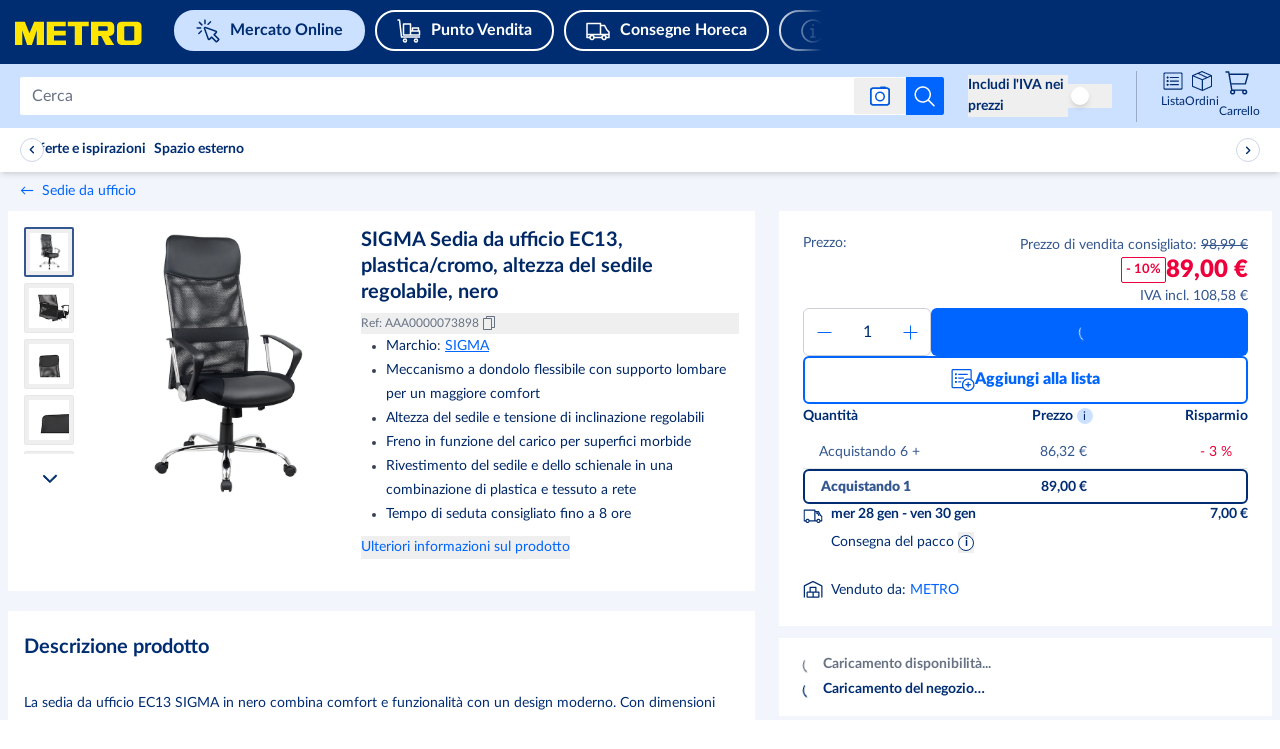

--- FILE ---
content_type: text/html; charset=utf-8
request_url: https://www.metro.it/marketplace/product/73820204-1156-48da-89b4-79a20cfa001d
body_size: 143648
content:
<!DOCTYPE html><html lang="it"><script id="__CONFIG__">
              window.__CONFIG__ = {"BASEPATH":"/marketplace"}
            </script><script id="__SENTRY_CONFIG__">
              window.__SENTRY_CONFIG__ = {"dsn":"https://75d475a0865542e1a7765404860ac816@cps-sentry.metro-markets.org/12","env":"production","tracesSampleRate":"0.2"}
            </script><head><meta charSet="utf-8" data-next-head=""/><meta name="google" content="notranslate" data-next-head=""/><base href="/" data-next-head=""/><meta name="viewport" content="width=device-width, initial-scale=1,  user-scalable=yes" data-next-head=""/><meta http-equiv="X-UA-Compatible" content="IE=edge" data-next-head=""/><meta name="msvalidate.01" content="AB616FE33531C8B60AD742C618BB0E57" data-next-head=""/><meta name="google-site-verification" content="SJirFO-r2s4gig5nUPXCR4pgDhdVEw1G_0-BO6D4TjY" data-next-head=""/><link rel="preload" href="https://mma-mp-de-production-cdn.prod.de.metro-marketplace.cloud/fonts/lato/Lato-Black.woff2" as="font" type="font/woff2" crossorigin="anonymous" data-next-head=""/><link rel="preload" href="https://mma-mp-de-production-cdn.prod.de.metro-marketplace.cloud/fonts/lato/Lato-BlackItalic.woff2" as="font" type="font/woff2" crossorigin="anonymous" data-next-head=""/><link rel="preload" href="https://mma-mp-de-production-cdn.prod.de.metro-marketplace.cloud/fonts/lato/Lato-Bold.woff2" as="font" type="font/woff2" crossorigin="anonymous" data-next-head=""/><link rel="preload" href="https://mma-mp-de-production-cdn.prod.de.metro-marketplace.cloud/fonts/lato/Lato-BoldItalic.woff2" as="font" type="font/woff2" crossorigin="anonymous" data-next-head=""/><link rel="preload" href="https://mma-mp-de-production-cdn.prod.de.metro-marketplace.cloud/fonts/lato/Lato-Regular.woff2" as="font" type="font/woff2" crossorigin="anonymous" data-next-head=""/><link rel="preload" href="https://mma-mp-de-production-cdn.prod.de.metro-marketplace.cloud/fonts/metro-ca/CAMetro-Black_v100.woff2" as="font" type="font/woff2" crossorigin="anonymous" data-next-head=""/><link rel="preload" href="https://mma-mp-de-production-cdn.prod.de.metro-marketplace.cloud/fonts/metro-ca/CAMetro-ExtraBold_v100.woff2" as="font" type="font/woff2" crossorigin="anonymous" data-next-head=""/><link rel="preload" href="https://mma-mp-de-production-cdn.prod.de.metro-marketplace.cloud/fonts/metro-ca/CAMetro-Bold_v100.woff2" as="font" type="font/woff2" crossorigin="anonymous" data-next-head=""/><link rel="preload" href="https://mma-mp-de-production-cdn.prod.de.metro-marketplace.cloud/fonts/metro-ca/CAMetro-Regular_v100.woff2" as="font" type="font/woff2" crossorigin="anonymous" data-next-head=""/><link rel="icon" type="image/png" href="marketplace/favicons/metro/favicon-16x16.png" sizes="16x16" data-next-head=""/><link rel="icon" type="image/png" href="marketplace/favicons/metro/favicon-32x32.png" sizes="32x32" data-next-head=""/><link rel="icon" type="image/png" href="marketplace/favicons/metro/favicon-96x96.png" sizes="96x96" data-next-head=""/><link rel="apple-touch-icon" href="marketplace/images/apple-touch-icons/touch-icon-iphone.png" data-next-head=""/><link rel="apple-touch-icon" href="marketplace/images/apple-touch-icons/touch-icon-ipad.png" sizes="72x72" data-next-head=""/><link rel="apple-touch-icon" href="marketplace/images/apple-touch-icons/touch-icon-iphone-retina.png" sizes="114x114" data-next-head=""/><link rel="apple-touch-icon" href="marketplace/images/apple-touch-icons/touch-icon-ipad-retina.png" sizes="144x144" data-next-head=""/><title data-next-head="">SIGMA Sedia da ufficio EC13, plastica/cromo, altezza del sedile regolabile, nero | METRO</title><meta name="robots" content="index,follow" data-next-head=""/><meta name="description" content="Migliaia di prodotti per la ristorazione e il catering ✔ Sconti a volume ✔ Ordina anche senza tessera METRO ➤ Scoprilo subito!" data-next-head=""/><meta property="og:title" content="SIGMA Sedia da ufficio EC13, plastica/cromo, altezza del sedile regolabile, nero | METRO" data-next-head=""/><meta property="og:description" content="La sedia da ufficio EC13 SIGMA in nero combina comfort e funzionalità con un design moderno. Con dimensioni complessive di 72 x 69.5 x 117-126.5 cm (L x P x A), offre una seduta ergonomica per l&#x27;uso quotidiano in ufficio. Il cuscino del sedile e lo schienale sono realizzati con imbottitura in PVC e rete, mentre la struttura cromata con ruote in nylon autobloccanti offre stabilità. I braccioli cromati con elementi in PP offrono un ulteriore comfort. Grazie al meccanismo a farfalla, sono integrati il blocco dell&#x27;inclinazione e la tensione regolabile dell&#x27;inclinazione. L&#x27;altezza del sedile è regolabile in continuo da 46.5 a 56.5 cm e il tempo di seduta consigliato è fino a 8 ore. È richiesto il montaggio." data-next-head=""/><meta property="og:url" content="https://www.metro.it/marketplace/product/73820204-1156-48da-89b4-79a20cfa001d" data-next-head=""/><meta property="og:image" content="https://prod-metro-markets.imgix.net/item_image/b39f1501-4c9c-4375-b08d-46bfb0984da5?auto=format,compress" data-next-head=""/><link rel="canonical" href="https://www.metro.it/marketplace/product/73820204-1156-48da-89b4-79a20cfa001d" data-next-head=""/><script id="product-schema" type="application/ld+json" data-next-head="">{"@context":"https://schema.org/","@type":"Product","sku":"AAA0000073898","description":"La sedia da ufficio EC13 SIGMA in nero combina comfort e funzionalità con un design moderno. Con dimensioni complessive di 72 x 69.5 x 117-126.5 cm (L x P x A), offre una seduta ergonomica per l'uso quotidiano in ufficio. Il cuscino del sedile e lo schienale sono realizzati con imbottitura in PVC e rete, mentre la struttura cromata con ruote in nylon autobloccanti offre stabilità. I braccioli cromati con elementi in PP offrono un ulteriore comfort. Grazie al meccanismo a farfalla, sono integrati il blocco dell'inclinazione e la tensione regolabile dell'inclinazione. L'altezza del sedile è regolabile in continuo da 46.5 a 56.5 cm e il tempo di seduta consigliato è fino a 8 ore. È richiesto il montaggio.","name":"SIGMA Sedia da ufficio EC13, plastica/cromo, altezza del sedile regolabile, nero","image":["https://prod-metro-markets.imgix.net/item_image/b39f1501-4c9c-4375-b08d-46bfb0984da5?auto=format,compress","https://prod-metro-markets.imgix.net/item_image/d404cb9f-64a7-48d9-a853-3f2f8bd9074a?auto=format,compress","https://prod-metro-markets.imgix.net/item_image/05a79c4f-cf68-45bd-a0fd-3c0614061ba4?auto=format,compress","https://prod-metro-markets.imgix.net/item_image/99e0e06c-0f66-4ddc-8dfd-ab3068f757b7?auto=format,compress","https://prod-metro-markets.imgix.net/item_image/22aee869-a0dd-4ca0-b49c-f7374acb409f?auto=format,compress","https://prod-metro-markets.imgix.net/item_image/844a904e-94d2-4cd6-be24-e6e25d3dd114?auto=format,compress","https://prod-metro-markets.imgix.net/item_image/0846ec8b-d1ae-4abc-a537-c7bc2b25dfcf?auto=format,compress","https://prod-metro-markets.imgix.net/item_image/d4311693-8335-4233-bbad-f674c542aed7?auto=format,compress","https://prod-metro-markets.imgix.net/item_image/5ee6595f-9ec9-4b28-947f-bf876d983f32?auto=format,compress","https://prod-metro-markets.imgix.net/item_image/bad826b3-f32c-4b4b-8ee4-1074f50a81de?auto=format,compress"],"brand":{"@type":"Thing","name":"SIGMA"},"offers":{"@type":"Offer","price":"89.00","priceCurrency":"EUR","itemCondition":"https://schema.org/NewCondition","availability":"https://schema.org/InStock"}}</script><link rel="preload" as="image" imageSrcSet="https://images.metro-marketplace.eu/item_image/b39f1501-4c9c-4375-b08d-46bfb0984da5?impolicy=pdp_mobile_main_preview&amp;imwidth=375 1x, https://images.metro-marketplace.eu/item_image/b39f1501-4c9c-4375-b08d-46bfb0984da5?impolicy=pdp_mobile_main_preview&amp;imwidth=768 2x" data-next-head=""/><link rel="preload" as="image" imageSrcSet="https://images.metro-marketplace.eu/item_image/b39f1501-4c9c-4375-b08d-46bfb0984da5?impolicy=pdp_main_gallery_preview&amp;imwidth=768 1x, https://images.metro-marketplace.eu/item_image/b39f1501-4c9c-4375-b08d-46bfb0984da5?impolicy=pdp_main_gallery_preview&amp;imwidth=1024 2x" data-next-head=""/><link rel="preload" href="https://react.es.prod.de.metro-marketplace.cloud/marketplace/_next/static/css/11fd204f3efc98aa.css" as="style"/><link rel="stylesheet" href="https://react.es.prod.de.metro-marketplace.cloud/marketplace/_next/static/css/11fd204f3efc98aa.css" data-n-g=""/><link rel="preload" href="https://react.es.prod.de.metro-marketplace.cloud/marketplace/_next/static/css/c40f578246516864.css" as="style"/><link rel="stylesheet" href="https://react.es.prod.de.metro-marketplace.cloud/marketplace/_next/static/css/c40f578246516864.css" data-n-p=""/><noscript data-n-css=""></noscript><script defer="" nomodule="" src="https://react.es.prod.de.metro-marketplace.cloud/marketplace/_next/static/chunks/polyfills-42372ed130431b0a.js"></script><script defer="" src="https://react.es.prod.de.metro-marketplace.cloud/marketplace/_next/static/chunks/2579.fa8a4833fbeaa3d3.js"></script><script defer="" src="https://react.es.prod.de.metro-marketplace.cloud/marketplace/_next/static/chunks/9962.af7288cbcd341067.js"></script><script defer="" src="https://react.es.prod.de.metro-marketplace.cloud/marketplace/_next/static/chunks/3838.e613475529b0c26c.js"></script><script src="https://react.es.prod.de.metro-marketplace.cloud/marketplace/_next/static/chunks/webpack-d570d89d765088d4.js" defer=""></script><script src="https://react.es.prod.de.metro-marketplace.cloud/marketplace/_next/static/chunks/framework-9d0aad89fb7a3a6e.js" defer=""></script><script src="https://react.es.prod.de.metro-marketplace.cloud/marketplace/_next/static/chunks/main-cfa9676be19242ba.js" defer=""></script><script src="https://react.es.prod.de.metro-marketplace.cloud/marketplace/_next/static/chunks/pages/_app-913c7246d51e7e0b.js" defer=""></script><script src="https://react.es.prod.de.metro-marketplace.cloud/marketplace/_next/static/chunks/7145-ff485237368da2fc.js" defer=""></script><script src="https://react.es.prod.de.metro-marketplace.cloud/marketplace/_next/static/chunks/9823-8777e4fd59923331.js" defer=""></script><script src="https://react.es.prod.de.metro-marketplace.cloud/marketplace/_next/static/chunks/9235-f47c00de25663e81.js" defer=""></script><script src="https://react.es.prod.de.metro-marketplace.cloud/marketplace/_next/static/chunks/3451-cb5805012b2ea661.js" defer=""></script><script src="https://react.es.prod.de.metro-marketplace.cloud/marketplace/_next/static/chunks/4560-6ab98c02cd06f954.js" defer=""></script><script src="https://react.es.prod.de.metro-marketplace.cloud/marketplace/_next/static/chunks/3361-b960b47fd602b7a5.js" defer=""></script><script src="https://react.es.prod.de.metro-marketplace.cloud/marketplace/_next/static/chunks/1379-571a02a10905cf08.js" defer=""></script><script src="https://react.es.prod.de.metro-marketplace.cloud/marketplace/_next/static/chunks/9541-a1fd133f29d070dd.js" defer=""></script><script src="https://react.es.prod.de.metro-marketplace.cloud/marketplace/_next/static/chunks/6875-f3ea873d5885af7a.js" defer=""></script><script src="https://react.es.prod.de.metro-marketplace.cloud/marketplace/_next/static/chunks/pages/product/%5BproductId%5D-611c2646b441a58c.js" defer=""></script><script src="https://react.es.prod.de.metro-marketplace.cloud/marketplace/_next/static/web-app-buyer-react-1832810/_buildManifest.js" defer=""></script><script src="https://react.es.prod.de.metro-marketplace.cloud/marketplace/_next/static/web-app-buyer-react-1832810/_ssgManifest.js" defer=""></script></head><body style="overflow-x:hidden"><div id="__next"> <div lang="it" class="bg-background-default antialiased"><div class="group/layout" data-source="web"><div></div><header class="relative z-[10] w-full bg-metro-blue-main lg:h-[64px]" id="header"><div class="mx-auto box-border block w-full max-w-xl" data-testid="container-component"><div class="flex h-auto flex-wrap justify-between lg:ml-[15px] lg:h-[64px] lg:flex-nowrap lg:items-center xl:ml-[20px] xlPlus:ml-0"><div class="mt-12px w-auto lg:mt-[-4px] xl:mr-[15px] false false false" test-target="header-topline__logo__desktop"><a test-target="home-link" href="https://www.metro.it"><span class="sr-only">Naviga su home page</span><svg xmlns="http://www.w3.org/2000/svg" width="129" height="32" viewBox="0 0 175 52" class="mt-[4px] fill-logo lg:hidden"><path fill="#FFE500" d="m20.267 28 5.827-17.582V28h8.699V.009H23.05l-5.654 13.995L11.743.01H0V28h8.699V10.418L14.569 28h5.698zm93.479-10.882c2.713-.218 5.419-2.075 5.419-5.125V5.082C118.85 1.927 116.496.224 113.707 0H91.33v28h8.698V17.118h3.462L109.144 28h10.003l-6.732-10.882h1.33zm-2.41-7.26c0 .606-.15 1.137-1.23 1.137h-10.077V5.501h10.09c1.227 0 1.218.807 1.218 1.312v3.045zM60.888 5.52V.009H38.272V28l22.915-.006.009-5.505H46.992l.002-5.995h13.893v-5.496H46.994V5.52h13.893zm10.873 0h-8.263V.009H88.72v5.51h-8.263V28H71.76V5.52zM146.564.009h-18.483c-2.778.225-5.124 1.642-5.437 4.81v18.108c.313 3.169 2.659 4.848 5.436 5.073h18.484c2.777-.225 5.123-1.904 5.436-5.073V4.82c-.313-3.17-2.659-4.586-5.436-4.811zm-3.262 21.23c-.04.314-.158 1.142-1.23 1.25h-9.421c-1.073-.108-1.269-.936-1.309-1.25V6.612c.04-.315.189-.986 1.261-1.093h9.472c1.073.107 1.187.778 1.227 1.093v14.625z"></path></svg><svg xmlns="http://www.w3.org/2000/svg" width="129" height="32" viewBox="0 0 155 20" class="hidden fill-logo lg:block"><path fill="#FFE500" d="m20.267 28 5.827-17.582V28h8.699V.009H23.05l-5.654 13.995L11.743.01H0V28h8.699V10.418L14.569 28h5.698zm93.479-10.882c2.713-.218 5.419-2.075 5.419-5.125V5.082C118.85 1.927 116.496.224 113.707 0H91.33v28h8.698V17.118h3.462L109.144 28h10.003l-6.732-10.882h1.33zm-2.41-7.26c0 .606-.15 1.137-1.23 1.137h-10.077V5.501h10.09c1.227 0 1.218.807 1.218 1.312v3.045zM60.888 5.52V.009H38.272V28l22.915-.006.009-5.505H46.992l.002-5.995h13.893v-5.496H46.994V5.52h13.893zm10.873 0h-8.263V.009H88.72v5.51h-8.263V28H71.76V5.52zM146.564.009h-18.483c-2.778.225-5.124 1.642-5.437 4.81v18.108c.313 3.169 2.659 4.848 5.436 5.073h18.484c2.777-.225 5.123-1.904 5.436-5.073V4.82c-.313-3.17-2.659-4.586-5.436-4.811zm-3.262 21.23c-.04.314-.158 1.142-1.23 1.25h-9.421c-1.073-.108-1.269-.936-1.309-1.25V6.612c.04-.315.189-.986 1.261-1.093h9.472c1.073.107 1.187.778 1.227 1.093v14.625z"></path></svg></a></div><div class="order-2 mt-5px flex h-[44px] overflow-auto lg:ml-[20px] lg:mt-0 lg:max-w-[52%] xl:max-w-[70%] false false"><div class="flex justify-between !mx-0 swiper-container external-links !overflow-x-auto !overscroll-auto !pb-10px lg:!overflow-x-hidden lg:!pb-0" test-target="header-external-links__desktop"><div class="swiper-wrapper flex"><div class="swiper-slide first:ml-10px !w-fit lg:first:pl-0"><div class="prose"><a href="https://www.metro.it/marketplace" test-target="desktopBucketItem-0" data-testid=""><div class="bg-blue-tint-80 text-primary-main border-2 border-solid border-blue-tint-80 !rounded-full flex items-center whitespace-nowrap py-1px px-10px mr-20px lg:mr-10px mdl:mr-10p font-bold text-regular leading-[1.7] lg:py-5px lg:px-20px hover:border-transparent hover:bg-none desktopBucketItem-0"><svg data-testid="" aria-hidden="true" width="1px" height="100%" class="w-20px h-20px mr-10px lg:min-w-[24px] lg:h-24px" fill="" xmlns="http://www.w3.org/2000/svg" viewBox="0 0 24 24" xmlns:xlink="http://www.w3.org/1999/xlink"><g width="24" height="24" fill="none" stroke="#002d72" stroke-width="1.5"><path stroke-linejoin="round" stroke-miterlimit="10" d="m13.502 20.242 2.09-2.09 4.336 4.336a.75.75 0 0 0 1.06 0l1.498-1.497a.75.75 0 0 0 0-1.06l-4.336-4.337 2.09-2.09a.75.75 0 0 0-.278-1.237L9.48 8.524a.75.75 0 0 0-.958.958l3.743 10.482a.75.75 0 0 0 1.237.278z"></path><path stroke-linecap="round" d="M3.394 3.396 5.87 5.871m8.661-3.005-2.475 2.475m-6.717 6.717-2.475 2.475m1.75-5.588h-3.5m7.828-4.329v-3.5"></path></g></svg><span>Mercato Online</span></div></a></div></div><div class="swiper-slide first:ml-10px !w-fit lg:first:pl-0"><div class="prose"><a href="https://www.metro.it/punto-vendita" test-target="desktopBucketItem-1" data-testid=""><div class="bg-primary-main hover:bg-blue-shade-40 focus:ring-2 focus:ring-blue-shade-40 focus:ring-opacity-50 text-white-main transition border-2 border-solid border-white-main !rounded-full flex items-center whitespace-nowrap py-1px px-10px mr-20px lg:mr-10px mdl:mr-10p font-bold text-regular leading-[1.7] lg:py-5px lg:px-20px hover:border-transparent hover:!bg-white-rgba-30 desktopBucketItem-1"><svg data-testid="" aria-hidden="true" width="1px" height="100%" class="w-20px h-20px mr-10px lg:min-w-[24px] lg:h-24px" fill="" xmlns="http://www.w3.org/2000/svg" viewBox="0 0 24 24" xmlns:xlink="http://www.w3.org/1999/xlink"><g width="24" height="24" fill="none" style="stroke:#ffffff;stroke-width:1.5;stroke-miterlimit:10;stroke-linecap:round;stroke-linejoin:round"><path d="M8 23a1.5 1.5 0 1 1 0-3 1.5 1.5 0 0 1 0 3zM19 23a1.5 1.5 0 1 1 0-3 1.5 1.5 0 0 1 0 3zM1 1h1.5l2 17h18"></path><path d="M13.5 16v-4h9v4zm0 0h-7V5h7zm8-7h-6v3h6z"></path></g></svg><span>Punto Vendita</span></div></a></div></div><div class="swiper-slide first:ml-10px !w-fit lg:first:pl-0"><div class="prose"><a href="https://www.metro.it/consegne-horeca" test-target="desktopBucketItem-2" data-testid=""><div class="bg-primary-main hover:bg-blue-shade-40 focus:ring-2 focus:ring-blue-shade-40 focus:ring-opacity-50 text-white-main transition border-2 border-solid border-white-main !rounded-full flex items-center whitespace-nowrap py-1px px-10px mr-20px lg:mr-10px mdl:mr-10p font-bold text-regular leading-[1.7] lg:py-5px lg:px-20px hover:border-transparent hover:!bg-white-rgba-30 desktopBucketItem-2"><svg data-testid="" aria-hidden="true" width="1px" height="100%" class="w-20px h-20px mr-10px lg:min-w-[24px] lg:h-24px" fill="" xmlns="http://www.w3.org/2000/svg" viewBox="0 0 24 24" xmlns:xlink="http://www.w3.org/1999/xlink"><g width="24" height="24" fill="none" stroke="#ffffff" stroke-linecap="round" stroke-linejoin="round" stroke-miterlimit="10" stroke-width="1.5"><path d="M18 20.5a2 2 0 1 1 0-4 2 2 0 0 1 0 4zM6 20.5a2 2 0 1 1 0-4 2 2 0 0 1 0 4z"></path><path d="M20 18.5h3V13l-2-2-2.5-4.5h-4v-2H1v14h3m12 0H8M14.5 5.5v10m8.5 0H1"></path></g></svg><span>Consegne Horeca</span></div></a></div></div><div class="swiper-slide first:ml-10px !w-fit lg:first:pl-0"><div class="prose"><a href="https://www.metro.it/servizi-info" test-target="desktopBucketItem-3" data-testid=""><div class="bg-primary-main hover:bg-blue-shade-40 focus:ring-2 focus:ring-blue-shade-40 focus:ring-opacity-50 text-white-main transition border-2 border-solid border-white-main !rounded-full flex items-center whitespace-nowrap py-1px px-10px mr-20px lg:mr-10px mdl:mr-10p font-bold text-regular leading-[1.7] lg:py-5px lg:px-20px hover:border-transparent hover:!bg-white-rgba-30 desktopBucketItem-3"><svg data-testid="" aria-hidden="true" width="1px" height="100%" class="w-20px h-20px mr-10px lg:min-w-[24px] lg:h-24px" fill="" xmlns="http://www.w3.org/2000/svg" viewBox="0 0 24 24" xmlns:xlink="http://www.w3.org/1999/xlink"><g width="24" height="24" fill="none" stroke="#ffffff" stroke-linejoin="round" stroke-miterlimit="10"><path stroke-linecap="round" stroke-width="1.5" d="M12 23c6.075 0 11-4.925 11-11S18.075 1 12 1 1 5.925 1 12s4.925 11 11 11z"></path><path stroke-linecap="round" stroke-width="1.5" d="M10 18h4m-4-8h2v7.556"></path><path d="M12 5.5a.5.5 0 1 0 0 1 .5.5 0 0 0 0-1z"></path></g></svg><span>Servizi &amp; Info</span></div></a></div></div></div><div class="swiper-button-p before:left-[20px] before:bg-gradient-to-l invisible flex flex-row flex-nowrap items-center w-[50px] absolute my-auto mx-0 top-0 bottom-0 z-[100] bg-primary-main text-white-main cursor-pointer last:right-0 first:left-0 lg:visible before:hidden before:py-10px before:px-0 before:from-primary-rgba-0 before:to-primary-main before:absolute before:w-[200%] before:h-[100%] before:z-[-1] lg:before:content !hidden h-[64px] bg-gradient-to-r from-primary-main bg-primary-rgba-0"><div class="flex justify-start w-6"><svg data-testid="" aria-hidden="true" width="32px" height="32px" class="block align-middle" fill="" xmlns="http://www.w3.org/2000/svg" viewBox="0 0 32 32" xmlns:xlink="http://www.w3.org/1999/xlink"><g fill="none" stroke="none" id="icon-/-chevron-left-2" stroke-width="1" fill-rule="evenodd"><g id="icon-color-chevron-2"><path d="M20.000173,23.999875 C20.000173,24.259875 19.900173,24.518875 19.700173,24.713875 C19.306173,25.100875 18.672173,25.094875 18.286173,24.699875 L10.286173,16.535875 C9.90517295,16.146875 9.90517295,15.523875 10.286173,15.135875 L17.965173,7.299875 C18.352173,6.904875 18.985173,6.898875 19.380173,7.285875 C19.774173,7.672875 19.779173,8.304875 19.394173,8.699875 L12.400173,15.835875 L19.714173,23.299875 C19.905173,23.494875 20.000173,23.746875 20.000173,23.999875" fill="currentColor"></path></g></g></svg></div></div><div class="swiper-button-n before:right-[18px] before:bg-gradient-to-r invisible flex flex-row flex-nowrap items-center w-[50px] absolute my-auto mx-0 top-0 bottom-0 z-[100] bg-primary-main text-white-main cursor-pointer last:right-0 first:left-0 lg:visible before:hidden before:py-10px before:px-0 before:from-primary-rgba-0 before:to-primary-main before:absolute before:w-[200%] before:h-[100%] before:z-[-1] lg:before:content false h-[64px] justify-end bg-gradient-to-l from-primary-main bg-primary-rgba-0"><div class="flex justify-end w-6"><svg data-testid="" aria-hidden="true" width="32px" height="32px" class="block align-middle" fill="" xmlns="http://www.w3.org/2000/svg" viewBox="0 0 32 32" xmlns:xlink="http://www.w3.org/1999/xlink"><g fill="none" stroke="none" stroke-width="1" fill-rule="evenodd"><path d="M12.3 7.286a.999.999 0 0 1 1.414.014l8 8.164a1 1 0 0 1 0 1.4L14.035 24.7a1 1 0 1 1-1.429-1.4l6.994-7.136L12.286 8.7a.996.996 0 0 1 .014-1.414Z" fill="none" stroke="none"></path></g></svg></div></div></div></div><div class="flex w-auto flex-1 justify-end lg:lg:order-2 lg:min-w-[25%]"></div></div></div></header><div id="subHeader" data-testid="subHeader" class="flex h-[64px] w-full flex-col justify-center bg-blue-tint-80 lg:px-20px lg:pb-0 xl:px-0px sticky top-0 z-30"><div class="px-4 lg:!px-0 xlPlus:!px-0px mx-auto box-border block w-full max-w-xl" data-testid="container-component"><div class="flex flex-row justify-between lg:justify-end"><div class="flex grow items-center"><div class="absolute left-[48px] right-[48px] flex transition-[width] duration-[150ms] ease-in-out lg:relative lg:left-0 lg:right-0 lg:w-full flex-row items-center lg:pl-0 "><div class="flex w-full" role="search"><form class="mx-[12px] box-border flex max-h-40px w-full flex-row items-center rounded-[2px] bg-white-main lg:mx-0 false" id="headerSearch" data-testid="search-bar-form" action="."><input class="placeholder:lato relative box-border !max-h-36px w-full rounded-[2px] !border-0 !py-[9px] font-lato text-[15.96px] text-black !shadow-none placeholder:text-grey-tint-40 bg-white border-[1px] rounded-sm caret-grey-tint-20 border-grey-tint-80 text-primary-main text-regular outline-none px-3 h-10 w-full focus:border-2 focus:border-blue-tint-40 hover:border-2 hover:border-blue-tint-40" type="text" placeholder="Cerca" data-testid="searchInputField" test-target="search-box-input" name="Cerca" aria-label="Cerca" autoComplete="off" id="Cerca" enterKeyHint="search" value=""/><div class="flex flex-row-reverse items-center"><button data-testid="search-submit-btn" type="submit" aria-label="Avvia ricerca" class="flex h-full items-center justify-center rounded-br-[2px] rounded-tr-[2px] bg-white-main p-7px hover:cursor-pointer hover:bg-blue-shade-20 md:!bg-info-main"><svg data-testid="SEARCH" aria-hidden="true" width="24px" height="24px" class="cursor-pointer" fill="" xmlns="http://www.w3.org/2000/svg" viewBox="0 0 32 32" xmlns:xlink="http://www.w3.org/1999/xlink"><path fill="#ffffff" stroke="none" d="M28.707,28.293 C29.098,28.684 29.098,29.316 28.707,29.707 C28.512,29.902 28.256,30 28,30 C27.744,30 27.488,29.902 27.293,29.707 L20.034,22.448 C18.126,24.04 15.674,25 13,25 C6.935,25 2,20.065 2,14 C2,7.935 6.935,3 13,3 C19.065,3 24,7.935 24,14 C24,16.673 23.039,19.125 21.448,21.034 L28.707,28.293 Z M4,14 C4,18.962 8.037,23 13,23 C17.963,23 22,18.962 22,14 C22,9.038 17.963,5 13,5 C8.037,5 4,9.038 4,14 Z"></path></svg></button><div class="relative"><button aria-label="Ricerca per immagine" data-testid="search-by-photo-btn" type="submit" class="relative flex cursor-pointer items-center justify-center px-4 py-2"><svg data-testid="" aria-hidden="true" width="20px" height="20px" class="cursor-pointer" fill="" xmlns="http://www.w3.org/2000/svg" viewBox="0 0 20 20" xmlns:xlink="http://www.w3.org/1999/xlink"><svg width="20" height="20" viewBox="0 0 20 20" fill="#ffffff" xmlns="http://www.w3.org/2000/svg" stroke="none"><rect x="0.75" y="2.25" width="18.5" height="16.5" rx="2.25" stroke="#005AE0" stroke-width="1.5" stroke-linejoin="bevel"></rect><path fill-rule="evenodd" clip-rule="evenodd" d="M17 3H3C2.17157 3 1.5 3.67157 1.5 4.5V16.5C1.5 17.3284 2.17157 18 3 18H17C17.8284 18 18.5 17.3284 18.5 16.5V4.5C18.5 3.67157 17.8284 3 17 3ZM3 1.5C1.34315 1.5 0 2.84315 0 4.5V16.5C0 18.1569 1.34315 19.5 3 19.5H17C18.6569 19.5 20 18.1569 20 16.5V4.5C20 2.84315 18.6569 1.5 17 1.5H3Z" fill="#005AE0"></path><rect x="10" y="0.5" width="6" height="1.5" rx="0.75" fill="#005AE0"></rect><circle cx="10" cy="10.5" r="4.25" stroke="#005AE0" stroke-width="1.5"></circle></svg></svg></button><div data-testid="search-photo-modal" class="absolute flex z-50 flex-col top-0 h-[200px] font-lato left-1/2 -translate-x-[calc(50%-4px)] hidden"><div class="absolute bg-white-main border-none top-[47px] shadow-lg p-5 left-1/2 -translate-x-1/2 min-w-[340px] rounded-[2px] ml-[-5px]"><div class="absolute top-[-10px] rotate-180 content-[&#x27;&#x27;] border-l-[5px] border-r-[5px] border-t-[10px] border-white-main border-l-transparent border-r-transparent transform -translate-x-[5px] left-1/2"></div><div class="flex flex-col gap-6px"><div class="flex justify-between w-full"><p data-testid="search-photo-modal-title" class="flex items-center whitespace-nowrap flex-1 font-semibold text-metro-blue-main text-[16px] leading-[22px]">Ricerca per immagine<span data-testid="new-badge" class="flex items-center justify-center text-tiny px-[6px] py-[2px] rounded-[6px] bg-metro-yellow text-metro-blue-main font-extrabold ml-1 font-metro-ca leading-[18px] min-w-[40px] h-[20px]">NUOVO!</span></p><div class="flex items-center"><button aria-hidden="true" tabindex="-1" aria-label="search by photo modal close button" data-testid="search-photo-modal-close-btn"><svg data-testid="SEARCH" aria-hidden="true" width="16px" height="16px" class="cursor-pointer" fill="" xmlns="http://www.w3.org/2000/svg" viewBox="0 0 32 32" xmlns:xlink="http://www.w3.org/1999/xlink"><path fill="#677283" stroke="none" d="M17.885 16l9.724-9.724a1.332 1.332 0 0 0 0-1.885 1.332 1.332 0 0 0-1.885 0L16 14.115 6.276 4.39a1.332 1.332 0 0 0-1.885 0 1.332 1.332 0 0 0 0 1.885L14.115 16 4.39 25.724A1.332 1.332 0 0 0 5.334 28c.341 0 .682-.13.942-.39L16 17.884l9.724 9.724a1.33 1.33 0 0 0 1.885 0 1.332 1.332 0 0 0 0-1.885L17.885 16z"></path></svg></button></div></div><div class="flex mt-1.5"><p class="m-0 text-base leading-5 text-metro-blue-main">Trova quello che cerchi su METRO con la ricerca per immagini</p></div><div class="flex flex-col justify-between h-[104px] bg-grey-tint-95 p-4 items-center rounded-md"><svg data-testid="" aria-hidden="true" width="32px" height="32px" class="block align-middle" fill="" xmlns="http://www.w3.org/2000/svg" viewBox="0 0 32 32" xmlns:xlink="http://www.w3.org/1999/xlink"><path width="32" height="32" fill-rule="evenodd" clip-rule="evenodd" d="M10.5 9C11.327 9 12 9.673 12 10.5C12 11.327 11.327 12 10.5 12C9.673 12 9 11.327 9 10.5C9 9.673 9.673 9 10.5 9ZM10.5 14C12.43 14 14 12.43 14 10.5C14 8.57 12.43 7 10.5 7C8.57 7 7 8.57 7 10.5C7 12.43 8.57 14 10.5 14ZM25.876 27H6.26L12.89 18.354L15.943 20.402C16.398 20.708 17.013 20.589 17.324 20.138L20.207 15.947L25.876 27ZM6 5H26C26.552 5 27 5.449 27 6V24.809L21.223 13.543C21.063 13.23 20.749 13.025 20.397 13.002C20.047 12.977 19.708 13.144 19.509 13.433L16.236 18.19L13.224 16.169C12.786 15.875 12.193 15.974 11.873 16.392L5 25.356V6C5 5.449 5.448 5 6 5ZM26 3H6C4.346 3 3 4.346 3 6V26C3 27.654 4.346 29 6 29H26C27.654 29 29 27.654 29 26V6C29 4.346 27.654 3 26 3Z" fill="#99A1AD" stroke="none"></path></svg><button role="button" aria-label="CORE.ALL_PAGES.PHOTO_SEARCH.MODAL.CTA_ARIA_LABEL" type="button" data-testid="search-photo-modal-cta" class="rounded-sm transition px-4 py-1 bg-secondary-main hover:bg-blue-shade-20 focus:ring-2 focus:ring-blue-share-20 focus:ring-opacity-50 text-white-main transition !rounded-md font-lato text-base leading-5 font-semibold w-auto min-w-[128px] h-[32px] select-none whitespace-nowrap" id="search-photo-modal-cta">Carica un&#x27;immagine</button><input tabindex="-1" aria-hidden="true" aria-label="photo search input from modal" data-testid="search-photo-modal-file-input" type="file" accept=".jpg,.jpeg,.png,.webp,android/force-camera-workaround" class="hidden sr-only"/></div></div></div></div></div></div></form></div></div></div><span class="ml-6 hidden justify-center bg-metro-blue-tint-60 lg:flex"></span><div class="hidden h-full flex-none lg:flex" data-testid="region-selector"></div><output class="justify-center align-middle lg:flex" data-testid="price-switcher" aria-live="polite" aria-atomic="true"><div class="hidden justify-center align-middle lg:flex"><div class="mx-auto flex pt-0px font-lato md:pt-20px lg:pt-0" test-target="price-switcher"><div class="mt-20px flex w-full flex-row-reverse items-center justify-center gap-[10px] text-base md:mt-0 md:text-regular lg:flex-row lg:border-0 lg:py-0 lg:pr-0 border-y px-0 py-10px"><button aria-describedby="radix-:Rcc4t9l6:" data-state="instant-open" aria-label="[object Object]" class=""><div aria-hidden="true"><div class="w-full lg:w-[100px]"><span class="prose cursor-pointer text-[13px] text-primary-main" aria-hidden="true" tabindex="-1"><p class="m-0 text-left text-base font-bold leading-[1.5]" data-testid="price">Includi l&#x27;IVA nei prezzi</p></span></div></div></button><div class="transition-color relative h-24px w-44px items-center rounded-full bg-[#98a1ae]"><button class="flex h-full w-full flex-row items-center p-[3px]" role="switch" aria-checked="false" aria-labelledby="switch-label" tabindex="0" aria-live="polite" data-testid="switch"><div class="absolute size-[18px] rounded-full bg-white-main shadow-md transition-transform duration-300 ease-in-out translate-x-0" aria-hidden="true"></div><span data-testid="switch-screen-reader-only-text" class="sr-only">Non includere l&#x27;IVA nei prezzi</span></button></div></div></div></div></output><div class="xl:flex"></div><span class="mx-6 hidden w-1px justify-center bg-metro-blue-tint-60 lg:flex"></span><nav class="flex items-center justify-center gap-x-4 pt-1 lg:pt-0"><ul class="hidden gap-x-4 text-sm lg:flex"><li class="flex flex-col items-center"><a class="flex flex-col items-center" data-testid="shopping-list-link" href="https://www.metro.it/marketplace/shopping-lists"><svg data-testid="mini_cart" aria-hidden="true" width="20" height="20" class="h-5 w-5" fill="" xmlns="http://www.w3.org/2000/svg" xmlns:xlink="http://www.w3.org/1999/xlink"><svg width="20" height="20" viewBox="0 0 20 20" fill="none" xmlns="http://www.w3.org/2000/svg"><path fill-rule="evenodd" clip-rule="evenodd" d="M19 17.2C19 17.7523 18.5523 18.2 18 18.2H2C1.44772 18.2 1 17.7523 1 17.2V3C1 2.44772 1.44772 2 2 2H18C18.5523 2 19 2.44772 19 3V17.2Z" stroke="#002D72" stroke-width="1.2" stroke-linejoin="round"></path><mask id="path-2-inside-1_982_6092" fill="white"><ellipse cx="4.60068" cy="6.49985" rx="0.9" ry="0.9"></ellipse></mask><ellipse cx="4.60068" cy="6.49985" rx="0.9" ry="0.9" fill="black"></ellipse><path d="M4.30068 6.49985C4.30068 6.33417 4.435 6.19985 4.60068 6.19985V8.59985C5.76048 8.59985 6.70068 7.65965 6.70068 6.49985H4.30068ZM4.60068 6.19985C4.76637 6.19985 4.90068 6.33417 4.90068 6.49985H2.50068C2.50068 7.65965 3.44089 8.59985 4.60068 8.59985V6.19985ZM4.90068 6.49985C4.90068 6.66554 4.76637 6.79985 4.60068 6.79985V4.39985C3.44089 4.39985 2.50068 5.34006 2.50068 6.49985H4.90068ZM4.60068 6.79985C4.435 6.79985 4.30068 6.66554 4.30068 6.49985H6.70068C6.70068 5.34006 5.76048 4.39985 4.60068 4.39985V6.79985Z" fill="#002D72" mask="url(#path-2-inside-1_982_6092)"></path><mask id="path-4-inside-2_982_6092" fill="white"><ellipse cx="4.60068" cy="10.0998" rx="0.9" ry="0.9"></ellipse></mask><ellipse cx="4.60068" cy="10.0998" rx="0.9" ry="0.9" fill="black"></ellipse><path d="M4.30068 10.0998C4.30068 9.93414 4.435 9.79983 4.60068 9.79983V12.1998C5.76048 12.1998 6.70068 11.2596 6.70068 10.0998H4.30068ZM4.60068 9.79983C4.76637 9.79983 4.90068 9.93414 4.90068 10.0998H2.50068C2.50068 11.2596 3.44089 12.1998 4.60068 12.1998V9.79983ZM4.90068 10.0998C4.90068 10.2655 4.76637 10.3998 4.60068 10.3998V7.99983C3.44089 7.99983 2.50068 8.94003 2.50068 10.0998H4.90068ZM4.60068 10.3998C4.435 10.3998 4.30068 10.2655 4.30068 10.0998H6.70068C6.70068 8.94003 5.76048 7.99983 4.60068 7.99983V10.3998Z" fill="#002D72" mask="url(#path-4-inside-2_982_6092)"></path><mask id="path-6-inside-3_982_6092" fill="white"><ellipse cx="4.60068" cy="13.6998" rx="0.9" ry="0.9"></ellipse></mask><ellipse cx="4.60068" cy="13.6998" rx="0.9" ry="0.9" fill="black"></ellipse><path d="M4.30068 13.6998C4.30068 13.5341 4.435 13.3998 4.60068 13.3998V15.7998C5.76048 15.7998 6.70068 14.8596 6.70068 13.6998H4.30068ZM4.60068 13.3998C4.76637 13.3998 4.90068 13.5341 4.90068 13.6998H2.50068C2.50068 14.8596 3.44089 15.7998 4.60068 15.7998V13.3998ZM4.90068 13.6998C4.90068 13.8655 4.76637 13.9998 4.60068 13.9998V11.5998C3.44089 11.5998 2.50068 12.54 2.50068 13.6998H4.90068ZM4.60068 13.9998C4.435 13.9998 4.30068 13.8655 4.30068 13.6998H6.70068C6.70068 12.54 5.76048 11.5998 4.60068 11.5998V13.9998Z" fill="#002D72" mask="url(#path-6-inside-3_982_6092)"></path><path d="M7.30078 6.49988H15.4008" stroke="#002D72" stroke-width="1.2" stroke-linecap="round"></path><path d="M7.30078 10.0999H15.4008" stroke="#002D72" stroke-width="1.2" stroke-linecap="round"></path><path d="M7.30078 13.6998H15.4008" stroke="#002D72" stroke-width="1.2" stroke-linecap="round"></path></svg></svg><span class="prose text-sm text-primary-main">Lista</span></a></li><li class="flex flex-col items-center"><a class="flex flex-col items-center" data-testid="orders-history-link" href="https://www.metro.it/marketplace/account/orders-history"><svg data-testid="mini_cart" aria-hidden="true" width="20" height="20" class="h-5 w-5" fill="" xmlns="http://www.w3.org/2000/svg" viewBox="0 0 20 20" xmlns:xlink="http://www.w3.org/1999/xlink"><svg width="20" height="20" viewBox="0 0 20 20" fill="none" xmlns="http://www.w3.org/2000/svg" stroke="none"><path fill-rule="evenodd" clip-rule="evenodd" d="M9.78024 0.0457089C9.92042 -0.0152369 10.0796 -0.0152363 10.2198 0.0457106L19.6684 4.15387C19.8697 4.24137 19.9998 4.4399 19.9998 4.65934V15.3406C19.9998 15.5568 19.8735 15.753 19.6767 15.8424L10.6389 19.9506C10.4996 20.0139 10.3401 20.0165 10.1988 19.9576L0.339189 15.8494C0.133793 15.7638 0 15.5631 0 15.3406V4.65934C0 4.4399 0.13017 4.24136 0.331413 4.15387L9.78024 0.0457089ZM1.10236 5.48611L9.85965 9.13498V18.622L1.10236 14.9732V5.48611ZM10.962 18.5928L18.8975 14.9857V5.51534L10.962 9.12244V18.5928ZM10.4013 8.16643L13.8564 6.59585L6.03389 2.8766L1.95836 4.64855L10.4013 8.16643ZM7.37488 2.29356L15.1689 5.99926L18.0921 4.67054L10 1.15221L7.37488 2.29356Z" fill="#002D72"></path></svg></svg><span class="prose text-sm text-primary-main">Ordini</span></a></li><li class="flex flex-row items-center gap-4 text-sm lg:relative"><div class="xl:relative  " data-testid="mini_cart_container" id="mini_cart-container"><div class="flex items-center hover:cursor-pointer lg:p-0"><div role="link" tabindex="0" data-testid="cart_page_link" test-target="cart-link" class="duration-850 prose flex flex-col items-center justify-center opacity-100 delay-200 ease-in-out"><p class="sr-only">Carrello</p><svg data-testid="mini_cart" aria-hidden="true" width="30px" height="30px" class="block align-middle" fill="" xmlns="http://www.w3.org/2000/svg" viewBox="0 0 32 32" xmlns:xlink="http://www.w3.org/1999/xlink"><path fill="#002d72" stroke="none" d="M22.4,14l2.9-10.3c0.1-0.2,0-0.5-0.1-0.7c-0.1-0.2-0.4-0.3-0.6-0.3H5L4.7,0.9C4.6,0.5,4.3,0.3,4,0.3H1 C0.6,0.3,0.2,0.6,0.2,1S0.6,1.8,1,1.8h2.3l3.2,18.4c-0.7,0.5-1.2,1.3-1.2,2.2c0,1.5,1.2,2.8,2.8,2.8s2.8-1.2,2.8-2.8 c0-0.5-0.1-0.9-0.3-1.2h7.9c-0.2,0.4-0.3,0.8-0.3,1.2c0,1.5,1.2,2.8,2.8,2.8s2.8-1.2,2.8-2.8s-1.2-2.8-2.8-2.8H7.9l-0.9-5.1h14.6 C22,14.5,22.3,14.3,22.4,14z M9.3,22.4c0,0.7-0.6,1.2-1.2,1.2s-1.2-0.6-1.2-1.2s0.6-1.2,1.2-1.2S9.3,21.7,9.3,22.4z M22.1,22.4 c0,0.7-0.6,1.2-1.2,1.2s-1.2-0.6-1.2-1.2s0.6-1.2,1.2-1.2S22.1,21.7,22.1,22.4z M6.8,13L5.3,4.3h18.2L21.1,13H6.8z" id="mini-cart-path-1"></path></svg><p class="my-0 hidden cursor-pointer text-sm text-primary-main lg:block">Carrello<span class="sr-only">, <!-- -->0<!-- --> <!-- -->Prodotti</span></p></div></div></div></li></ul></nav></div></div></div><span data-testid="blue-filter"><div class=""></div></span><div class="lg:hidden fixed bottom-0 left-0 right-0 z-50" role="alert" aria-live="polite" data-testid="explanation_banner"><div class="prose box-border flex flex-row items-start justify-between bg-white-main m-4 gap-2 rounded-md p-4 shadow-[0_4px_20px_0_rgba(0,20,50,0.3)]"><div class="flex flex-row items-center gap-4"><svg data-testid="" aria-hidden="true" width="64px" height="64px" class="min-h-16 min-w-16" fill="" xmlns="http://www.w3.org/2000/svg" xmlns:xlink="http://www.w3.org/1999/xlink"><svg width="65" height="65" viewBox="0 0 65 65" fill="none" xmlns="http://www.w3.org/2000/svg"><path fill="#B3D1FF" stroke="none" fill-rule="evenodd" clip-rule="evenodd" d="M7.85107 28.0853C7.85107 28.0853 9.38715 33.7556 10.9232 36.1611C12.4593 38.5667 13.3127 38.0512 15.0194 36.1611C16.7262 34.271 18.4329 33.4119 20.993 36.1611C23.5532 38.9104 24.5772 38.0512 26.284 34.6147C27.9907 31.1782 28.5027 28.0853 28.5027 28.0853C28.5027 28.0853 28.5027 29.8035 28.5027 35.302C28.5027 40.8005 24.7479 46.9862 18.4329 46.9862C12.1179 46.9862 7.85107 41.6596 7.85107 37.1921C7.85107 32.7246 7.85107 28.0853 7.85107 28.0853Z"></path><path fill-rule="evenodd" clip-rule="evenodd" d="M9.0459 19.3727C9.0459 19.3727 11.2647 23.1529 17.5796 24.6994C23.8946 26.2458 28.5028 23.4966 28.5028 23.4966C28.5028 23.4966 25.26 13.8743 18.7744 13.8743C12.2887 13.8743 9.0459 19.3727 9.0459 19.3727Z" fill="#B3D1FF"></path><path d="M19.1345 12.4487C25.0207 12.4488 29.782 17.6107 29.782 23.9663V35.1401C29.7819 38.8599 28.1489 42.1685 25.616 44.2749C27.9933 45.169 30.1743 46.5308 32.0554 48.2856C32.1935 48.4145 32.2017 48.6318 32.074 48.771C31.9458 48.9101 31.7298 48.9185 31.5916 48.7896C29.6978 47.023 27.4912 45.6689 25.0837 44.8101C25.049 44.7977 25.0187 44.7787 24.991 44.7573C23.4792 45.8368 21.6988 46.5093 19.7791 46.6333V61.2476C19.7791 61.4373 19.6266 61.5912 19.4382 61.5913C19.2497 61.5913 19.0964 61.4374 19.0964 61.2476V46.6567C16.9979 46.6487 15.0459 45.9822 13.4011 44.8423C6.68183 47.2779 1.77745 53.4969 0.679443 60.9927C0.651949 61.1804 0.478209 61.3103 0.291748 61.2827C0.105296 61.255 -0.0237404 61.0808 0.00366211 60.8931C1.11459 53.3078 6.00566 46.9823 12.7478 44.356C10.1602 42.2539 8.4881 38.9068 8.48804 35.1401V25.6353C8.48796 25.6209 8.48706 25.6066 8.48706 25.5923C8.48706 25.5887 8.48793 25.5851 8.48804 25.5815V23.9663C8.48804 17.6108 13.2484 12.449 19.1345 12.4487ZM30.9568 57.5522C31.1451 57.5524 31.2976 57.7063 31.2976 57.896C31.2974 58.0855 31.145 58.2395 30.9568 58.2397H25.197C25.0087 58.2397 24.8564 58.0856 24.8562 57.896C24.8562 57.7062 25.0086 57.5523 25.197 57.5522H30.9568ZM29.0994 29.7837C28.2058 33.029 26.5896 36.4445 25.2 37.2866C24.6212 37.6364 24.0382 37.5774 23.4382 37.187C23.1889 37.0248 22.937 36.8091 22.6365 36.5112C22.5215 36.3973 22.404 36.2761 22.2449 36.1089C22.1988 36.0604 22.1464 36.0051 22.0476 35.9009C21.9675 35.8165 21.9073 35.7542 21.8484 35.6929C20.7622 34.5632 20.0311 34.0786 19.1355 34.0786C18.24 34.0787 17.5091 34.563 16.4226 35.6929C16.3638 35.7541 16.3043 35.8166 16.2244 35.9009C16.1258 36.0048 16.0731 36.0596 16.0271 36.1079C15.8684 36.2746 15.7521 36.3956 15.6375 36.5093C15.3375 36.8067 15.0854 37.0217 14.8367 37.1841C14.2347 37.577 13.6503 37.6366 13.0691 37.2856C11.6799 36.4435 10.0642 33.0295 9.17065 29.7847V35.1401C9.17077 41.1269 13.6373 45.9709 19.1345 45.9712C24.6318 45.9711 29.0993 41.127 29.0994 35.1401V29.7837ZM22.2507 39.3462C22.3955 39.2249 22.6105 39.2445 22.7312 39.3901C22.8519 39.536 22.8321 39.753 22.6873 39.8745C22.4305 40.0898 22.1654 40.2774 21.8923 40.438C20.3892 41.3219 18.7911 41.3506 17.3074 40.8735C16.9567 40.7608 16.6969 40.6469 16.5486 40.5669C16.3825 40.4773 16.3202 40.2693 16.4089 40.1021C16.4979 39.9347 16.7047 39.8718 16.8708 39.9614C16.8959 39.9749 16.9513 40.0017 17.033 40.0376C17.1731 40.0992 17.3348 40.1612 17.5154 40.2192C18.8308 40.6422 20.2347 40.6163 21.5476 39.8442C21.788 39.7029 22.0228 39.5373 22.2507 39.3462ZM19.1345 13.1353C13.6373 13.1355 9.17065 17.9795 9.17065 23.9663V25.6333C9.19003 29.071 11.6311 35.612 13.4207 36.6968C13.7566 36.8996 14.0667 36.8683 14.4656 36.6079C14.6686 36.4754 14.888 36.2867 15.158 36.019C15.267 35.9109 15.3802 35.7948 15.5349 35.6323C15.5803 35.5846 15.6317 35.5302 15.7302 35.4263C15.8112 35.341 15.8723 35.2768 15.9324 35.2144C17.1396 33.959 17.9965 33.3912 19.1355 33.3911C20.2747 33.3911 21.1325 33.9588 22.3396 35.2144C22.3998 35.277 22.4606 35.3408 22.5417 35.4263C22.6407 35.5307 22.6924 35.5854 22.738 35.6333C22.8929 35.796 23.0058 35.9127 23.115 36.021C23.3853 36.289 23.6051 36.4776 23.8083 36.6099C24.2053 36.8681 24.5142 36.8988 24.8484 36.6968C26.6456 35.6072 29.0994 29.0187 29.0994 25.5923V25.2192C27.0003 26.1523 24.7479 26.635 22.4714 26.6343C17.8002 26.6353 13.3311 24.6136 10.0925 21.0366C9.96553 20.8964 9.97566 20.6791 10.115 20.5513C10.2543 20.4237 10.4695 20.4337 10.5964 20.5737C13.7067 24.0091 17.9937 25.9478 22.4714 25.9468C24.7149 25.9474 26.9349 25.4605 28.9958 24.5151C29.0294 24.4998 29.0646 24.4908 29.0994 24.4868V23.9663C29.0994 17.9794 24.6319 13.1354 19.1345 13.1353Z" fill="#0064FE"></path><path d="M18.7739 0.400024C20.8315 0.400024 22.5971 1.65121 23.3511 3.4342C24.2615 2.39329 25.5988 1.73507 27.0903 1.73499C29.8336 1.73499 32.0581 3.9594 32.0581 6.70276C32.058 9.25213 30.1368 11.3512 27.6636 11.6354L28.4976 19.5651H9.74561L10.1187 11.6569C7.53367 11.4825 5.49088 9.33196 5.49072 6.70276C5.49072 3.95949 7.71435 1.73513 10.4575 1.73499C11.9493 1.73499 13.2863 2.39404 14.1968 3.43518C14.9505 1.65171 16.7161 0.400173 18.7739 0.400024Z" fill="white"></path><path d="M18.7739 0.400024V2.44081e-05H18.7739L18.7739 0.400024ZM23.3511 3.4342L22.9827 3.59C23.0363 3.71692 23.1516 3.80728 23.2876 3.82914C23.4237 3.851 23.5614 3.80128 23.6522 3.69755L23.3511 3.4342ZM27.0903 1.73499V1.33499L27.0903 1.33499L27.0903 1.73499ZM32.0581 6.70276L32.4581 6.70278V6.70276H32.0581ZM27.6636 11.6354L27.6179 11.238C27.3999 11.263 27.2428 11.459 27.2658 11.6772L27.6636 11.6354ZM28.4976 19.5651V19.9651C28.6109 19.9651 28.719 19.917 28.7948 19.8327C28.8707 19.7485 28.9072 19.636 28.8954 19.5232L28.4976 19.5651ZM9.74561 19.5651L9.34605 19.5462C9.3409 19.6555 9.38069 19.762 9.45618 19.8412C9.53166 19.9203 9.63625 19.9651 9.74561 19.9651V19.5651ZM10.1187 11.6569L10.5182 11.6757C10.5285 11.4582 10.3628 11.2724 10.1456 11.2578L10.1187 11.6569ZM5.49072 6.70276H5.09072V6.70278L5.49072 6.70276ZM10.4575 1.73499V1.33499L10.4575 1.33499L10.4575 1.73499ZM14.1968 3.43518L13.8957 3.6985C13.9864 3.80225 14.1242 3.85198 14.2603 3.83011C14.3963 3.80824 14.5116 3.71785 14.5652 3.59088L14.1968 3.43518ZM18.7739 0.400024V0.800024C20.6652 0.800024 22.2891 1.94979 22.9827 3.59L23.3511 3.4342L23.7195 3.27841C22.9051 1.35263 20.9978 2.44081e-05 18.7739 2.44081e-05V0.400024ZM23.3511 3.4342L23.6522 3.69755C24.49 2.73962 25.7192 2.13506 27.0904 2.13499L27.0903 1.73499L27.0903 1.33499C25.4784 1.33507 24.033 2.04695 23.05 3.17086L23.3511 3.4342ZM27.0903 1.73499V2.13499C29.6127 2.13499 31.6581 4.18032 31.6581 6.70276H32.0581H32.4581C32.4581 3.73849 30.0545 1.33499 27.0903 1.33499V1.73499ZM32.0581 6.70276L31.6581 6.70274C31.658 9.04632 29.8918 10.9767 27.6179 11.238L27.6636 11.6354L27.7092 12.0328C30.3818 11.7257 32.4579 9.45794 32.4581 6.70278L32.0581 6.70276ZM27.6636 11.6354L27.2658 11.6772L28.0998 19.6069L28.4976 19.5651L28.8954 19.5232L28.0614 11.5935L27.6636 11.6354ZM28.4976 19.5651V19.1651H9.74561V19.5651V19.9651H28.4976V19.5651ZM9.74561 19.5651L10.1452 19.5839L10.5182 11.6757L10.1187 11.6569L9.7191 11.638L9.34605 19.5462L9.74561 19.5651ZM10.1187 11.6569L10.1456 11.2578C7.769 11.0975 5.89086 9.11991 5.89072 6.70274L5.49072 6.70276L5.09072 6.70278C5.09089 9.54401 7.29835 11.8675 10.0917 12.056L10.1187 11.6569ZM5.49072 6.70276H5.89072C5.89072 4.18033 7.93534 2.13512 10.4575 2.13499L10.4575 1.73499L10.4575 1.33499C7.49335 1.33514 5.09072 3.73866 5.09072 6.70276H5.49072ZM10.4575 1.73499V2.13499C11.8287 2.13499 13.0576 2.74023 13.8957 3.6985L14.1968 3.43518L14.4979 3.17186C13.5149 2.04784 12.0698 1.33499 10.4575 1.33499V1.73499ZM14.1968 3.43518L14.5652 3.59088C15.2585 1.95025 16.8824 0.800161 18.774 0.800024L18.7739 0.400024L18.7739 2.44081e-05C16.5497 0.000185102 14.6424 1.35317 13.8283 3.27948L14.1968 3.43518Z" fill="#0064FE"></path><path d="M39.2747 26.4302C42.035 23.3734 45.7241 21.8852 49.4309 22.3326C56.3106 23.3824 61.4379 30.6 61.3225 39.0728V39.6988C61.3223 44.4792 58.2523 48.3841 54.3899 48.6275L40.552 45.7095H38.2209C39.3203 46.1993 40.0793 47.8018 40.0793 49.6666C40.0793 51.346 39.4636 52.8128 38.5383 53.4459C39.0513 53.8312 39.3947 54.4963 39.3948 55.2603C39.3948 55.7912 38.9852 56.8379 38.3118 58.1431C38.0692 58.6133 37.8095 59.0859 37.5491 59.5367C37.536 59.5593 37.5228 59.582 37.51 59.6041C37.4971 59.5818 37.4841 59.5586 37.4709 59.5357C37.2105 59.0847 36.9499 58.6124 36.7073 58.1422C36.0341 56.8373 35.6252 55.791 35.6252 55.2603C35.6253 54.4965 35.968 53.8313 36.4807 53.4459C35.5556 52.8126 34.9397 51.3457 34.9397 49.6666C34.9398 47.7359 35.7537 46.0862 36.9163 45.6617C35.7932 45.4176 34.9397 44.2206 34.9397 42.7779V38.3814C34.9397 33.8286 36.5143 29.4873 39.2747 26.4302Z" fill="#0059E4"></path><path d="M39.2747 26.4302C42.035 23.3734 45.7241 21.8852 49.4309 22.3326C56.3106 23.3824 61.4379 30.6 61.3225 39.0728V39.6988C61.3223 44.4792 58.2523 48.3841 54.3899 48.6275L40.552 45.7095H38.2209C39.3203 46.1993 40.0793 47.8018 40.0793 49.6666C40.0793 51.346 39.4636 52.8128 38.5383 53.4459C39.0513 53.8312 39.3947 54.4963 39.3948 55.2603C39.3948 55.7912 38.9852 56.8379 38.3118 58.1431C38.0692 58.6133 37.8095 59.0859 37.5491 59.5367C37.536 59.5593 37.5228 59.582 37.51 59.6041C37.4971 59.5818 37.4841 59.5586 37.4709 59.5357C37.2105 59.0847 36.9499 58.6124 36.7073 58.1422C36.0341 56.8373 35.6252 55.791 35.6252 55.2603C35.6253 54.4965 35.968 53.8313 36.4807 53.4459C35.5556 52.8126 34.9397 51.3457 34.9397 49.6666C34.9398 47.7359 35.7537 46.0862 36.9163 45.6617C35.7932 45.4176 34.9397 44.2206 34.9397 42.7779V38.3814C34.9397 33.8286 36.5143 29.4873 39.2747 26.4302Z" fill="#B3D1FF"></path><path fill-rule="evenodd" clip-rule="evenodd" d="M47.4073 30.0659C47.4073 30.0659 45.2429 36.8325 39.8086 37.1051C38.8403 41.1454 40.0416 45.505 42.7986 47.9555C45.5555 50.406 49.259 50.406 52.016 47.9555C54.7729 45.505 55.9743 41.1454 55.006 37.1051C49.5731 36.8269 47.4073 30.0659 47.4073 30.0659Z" fill="white"></path><path fill-rule="evenodd" clip-rule="evenodd" d="M44.3628 52.934C44.3628 52.934 46.5901 51.8412 50.1879 52.6608C53.7858 53.4804 53.7858 53.7536 53.7858 53.7536C53.7858 53.7536 53.4431 60.4471 48.132 60.8569C42.8209 61.2667 44.3628 52.934 44.3628 52.934Z" fill="#B3D1FF"></path><path d="M43.9624 52.6638C51.5871 50.6035 59.342 55.291 62.6724 63.9343C62.7589 64.1587 62.5926 64.4001 62.3521 64.4001H62.3315C62.1467 64.3999 61.9964 64.2533 61.9897 64.07C60.2521 59.6302 57.3161 56.2959 53.8501 54.4636V55.6999C53.8485 58.8371 52.256 61.6741 49.7974 62.8874C47.3166 64.1116 44.4581 63.435 42.5698 61.1882C42.4484 61.0433 42.467 60.8274 42.6118 60.7057C42.7566 60.5841 42.9725 60.603 43.0942 60.7477C44.784 62.7584 47.3035 63.3544 49.4946 62.2731C51.7079 61.1808 53.1631 58.5872 53.1646 55.6999V54.1247C50.3533 52.8238 47.234 52.4905 44.1421 53.3259C43.9594 53.3752 43.7706 53.2664 43.7212 53.0837C43.6722 52.9013 43.7801 52.7132 43.9624 52.6638ZM38.603 25.4206C41.3878 22.3519 45.121 20.853 48.8872 21.3054C55.8296 22.3595 60.9784 29.5725 60.8628 38.0124V38.6237C60.8627 43.6245 57.512 47.7032 53.3394 47.7077C53.1771 47.7079 53.041 47.5955 53.0054 47.444C52.7658 47.7156 52.5124 47.9727 52.2437 48.2116C49.3569 50.7775 45.4576 50.7775 42.5708 48.2116C41.5483 47.3028 40.734 46.1433 40.1548 44.8386C40.1406 44.8403 40.1265 44.8434 40.1118 44.8434H38.312C39.0443 45.5415 39.5142 46.8276 39.5142 48.2761C39.514 50.0424 38.8149 51.5659 37.7935 52.0768C38.4014 52.4082 38.8296 53.1234 38.8296 53.9645C38.8294 54.4754 38.4406 55.4824 37.8003 56.738C37.5696 57.1904 37.3214 57.645 37.0737 58.0788C37.0614 58.1004 37.0487 58.1222 37.0366 58.1432C37.0244 58.1219 37.012 58.0998 36.9995 58.0778C36.7519 57.644 36.5046 57.1893 36.2739 56.737C35.6339 55.4818 35.2448 54.4753 35.2446 53.9645C35.2446 53.1241 35.6718 52.4085 36.2788 52.0768C35.2582 51.5652 34.5593 50.0415 34.5591 48.2761C34.5591 46.6729 35.1354 45.2685 36.0054 44.6403C34.976 44.1828 34.2544 43.0024 34.2544 41.6345V37.3356C34.2544 32.8013 35.8319 28.4744 38.603 25.4206ZM37.0376 52.613C36.4761 52.6131 36.0095 53.2195 36.0093 53.9811C36.0093 54.3163 36.232 54.9775 36.5991 55.8015C36.7314 56.0984 36.8741 56.3975 37.0161 56.6823C37.0232 56.6965 37.0307 56.7105 37.0376 56.7243C37.0445 56.7106 37.0511 56.6964 37.0581 56.6823C37.2002 56.3975 37.3428 56.0994 37.4751 55.8024C37.8424 54.9781 38.0649 54.3164 38.0649 53.9811C38.0648 53.2196 37.599 52.6133 37.0376 52.613ZM37.0366 44.9763C36.096 44.977 35.2448 46.4287 35.2446 48.2751C35.2447 50.1215 36.096 51.5742 37.0366 51.5749C37.9776 51.5749 38.8295 50.122 38.8296 48.2751C38.8294 46.4282 37.9775 44.9763 37.0366 44.9763ZM47.2778 31.3083C46.8938 32.1537 46.419 32.9999 45.8472 33.7907C44.3317 35.8864 42.4216 37.2262 40.0864 37.4294C39.2514 41.2811 40.4226 45.3846 43.0259 47.6989C45.653 50.034 49.1614 50.034 51.7886 47.6989C54.392 45.3846 55.5631 41.2811 54.728 37.4294C52.3944 37.224 50.4847 35.8843 48.9692 33.7907C48.3969 32.9999 47.9211 32.1546 47.5366 31.3093C47.4911 31.2093 47.4485 31.1113 47.4077 31.0163C47.3671 31.1112 47.3232 31.2084 47.2778 31.3083ZM48.7954 21.9841C45.2666 21.5602 41.7505 22.9727 39.1108 25.8815C36.4574 28.8057 34.9399 32.9672 34.9399 37.3356V41.6345C34.9399 43.0412 35.8579 44.1587 36.9536 44.1589H39.8794C39.0718 41.9674 38.8962 39.4406 39.4751 37.0251C39.5106 36.8772 39.6396 36.77 39.7915 36.7624C42.0081 36.6512 43.8319 35.4092 45.2925 33.3893C45.8354 32.6385 46.2875 31.8314 46.6538 31.0251C46.7819 30.7431 46.8907 30.4818 46.979 30.2477C47.0313 30.1091 47.0647 30.0113 47.0806 29.9616C47.1822 29.6441 47.6321 29.6441 47.7339 29.9616C47.7498 30.0113 47.7831 30.1092 47.8354 30.2477C47.9239 30.4818 48.0324 30.7432 48.1606 31.0251C48.5274 31.8315 48.9814 32.6385 49.5249 33.3893C50.9856 35.4071 52.8087 36.649 55.0239 36.7624C55.1755 36.7703 55.3039 36.8775 55.3394 37.0251C56.1951 40.5957 55.4017 44.4085 53.354 47.0222C57.1086 47.0079 60.1772 43.2663 60.1772 38.6237V38.0075C60.2885 29.8836 55.3624 22.9815 48.7954 21.9841ZM49.0493 43.7409C49.2075 43.6372 49.4201 43.6814 49.5239 43.8395C49.6274 43.9976 49.5831 44.2093 49.4253 44.3132C49.2569 44.4238 49.0834 44.5209 48.9048 44.6032C47.9289 45.0529 46.8986 45.0673 45.9399 44.8259C45.7125 44.7686 45.5425 44.7103 45.4438 44.6686C45.2696 44.595 45.1877 44.3937 45.2612 44.2194C45.3348 44.0451 45.5362 43.9633 45.7104 44.0368C45.7785 44.0655 45.9154 44.1126 46.1069 44.1608C46.9271 44.3675 47.8041 44.355 48.6177 43.9802C48.7654 43.9121 48.9097 43.8327 49.0493 43.7409Z" fill="#0064FE"></path></svg></svg><div class="flex flex-col gap-1"><p class="m-0 hyphens-auto break-normal text-base leading-[1.29] text-primary-main">I prezzi sono indicati senza IVA.<!-- --> </p><button class="flex cursor-pointer flex-row items-center text-left text-[14px] font-bold leading-6 text-secondary-blue-main" data-testid="price-switch-banner-btn">Includi l&#x27;IVA nei prezzi<svg data-testid="" aria-hidden="true" width="22px" height="22px" class="size-[22px]" fill="" xmlns="http://www.w3.org/2000/svg" viewBox="0 0 32 32" xmlns:xlink="http://www.w3.org/1999/xlink"><g fill="currentColor" stroke="none" stroke-width="1" fill-rule="evenodd"><path d="M12.3 7.286a.999.999 0 0 1 1.414.014l8 8.164a1 1 0 0 1 0 1.4L14.035 24.7a1 1 0 1 1-1.429-1.4l6.994-7.136L12.286 8.7a.996.996 0 0 1 .014-1.414Z" fill="currentColor" stroke="none"></path></g></svg></button></div></div><button class="cursor-pointer" data-testid="explanation_banner_close" aria-label="Chiudere"><svg data-testid="" aria-hidden="true" width="16px" height="16px" class="block align-middle" fill="" xmlns="http://www.w3.org/2000/svg" viewBox="0 0 16 16" xmlns:xlink="http://www.w3.org/1999/xlink"><path fill="#667284" stroke="none" d="M12.7197 2.21967C13.0126 1.92675 13.4873 1.92692 13.7803 2.21967C14.0733 2.51267 14.0733 2.98721 13.7803 3.28021L9.06055 7.99994L13.7803 12.7197C14.0733 13.0127 14.0733 13.4872 13.7803 13.7802C13.6343 13.9262 13.4429 13.9999 13.251 13.9999C13.059 13.9999 12.8667 13.9262 12.7197 13.7802L8.00098 9.06049L3.28027 13.7802C3.13433 13.9262 2.9429 13.9999 2.75098 13.9999C2.55898 13.9999 2.36673 13.9262 2.21973 13.7802C1.92698 13.4872 1.92681 13.0126 2.21973 12.7197L6.93945 7.99994L2.21973 3.28021C1.92698 2.98719 1.92681 2.51258 2.21973 2.21967C2.51264 1.92675 2.98725 1.92692 3.28027 2.21967L8.00098 6.93939L12.7197 2.21967Z"></path></svg></button></div></div><nav aria-label="Categorie" class="app__top-categories-navbar relative z-[6] hidden bg-white-main px-5 shadow-md lg:block xl:px-0"><div class="relative mx-auto box-border block w-full max-w-xl" data-testid="container-component"><div class="relative px-0 font-lato after:absolute after:bottom-0 after:right-0 after:top-0 after:w-[64px] after:bg-[linear-gradient(90deg,rgba(255,255,255,0)_0%,#FFF_52.35%)] false "><span data-testid="carousel-arrow" class="
        left-0 absolute inset-y-0 bottom-0 top-[10px] z-10 flex h-6 w-6 cursor-pointer rounded-full border-[1px] border-metro-blue-tint-80 bg-white-main text-primary-main hover:border-[1px] hover:border-primary-main hover:text-primary-main"><svg data-testid="" aria-hidden="true" width="100%" height="100%" class="block align-middle" fill="" xmlns="http://www.w3.org/2000/svg" viewBox="0 0 32 32" xmlns:xlink="http://www.w3.org/1999/xlink"><path fill="currentColor" stroke="none" d="M12.5 15.5C12.5 15.244 12.598 14.988 12.793 14.793L17.293 10.293C17.684 9.90201 18.316 9.90201 18.707 10.293C19.098 10.684 19.098 11.316 18.707 11.707L14.914 15.5L18.707 19.293C19.098 19.684 19.098 20.316 18.707 20.707C18.316 21.098 17.684 21.098 17.293 20.707L12.793 16.207C12.598 16.012 12.5 15.756 12.5 15.5"></path></svg></span><span data-testid="carousel-arrow" class="
        right-0 absolute inset-y-0 bottom-0 top-[10px] z-10 flex h-6 w-6 cursor-pointer rounded-full border-[1px] border-metro-blue-tint-80 bg-white-main text-primary-main hover:border-[1px] hover:border-primary-main hover:text-primary-main"><svg data-testid="" aria-hidden="true" width="100%" height="100%" class="block align-middle" fill="" xmlns="http://www.w3.org/2000/svg" viewBox="0 0 32 32" xmlns:xlink="http://www.w3.org/1999/xlink"><path fill="currentColor" stroke="none" d="M19.5 16.5C19.5 16.756 19.402 17.012 19.207 17.207L14.707 21.707C14.316 22.098 13.684 22.098 13.293 21.707C12.902 21.316 12.902 20.684 13.293 20.293L17.086 16.5L13.293 12.707C12.902 12.316 12.902 11.684 13.293 11.293C13.684 10.902 14.316 10.902 14.707 11.293L19.207 15.793C19.402 15.988 19.5 16.244 19.5 16.5"></path></svg></span><div data-testid="scrollable" class="relative w-full overflow-x-scroll no-scrollbar"><ul class="flex w-full gap-5"><li><a href="https://www.metro.it/marketplace/content/all-offers" class="!h-[44px] flex justify-center items-center whitespace-nowrap font-semibold font-lato text-[14px] border-b-2 border-transparent leading-5 text-primary-main hover:border-primary-main transition-all duration-300 px-1 cursor-pointer swiper-slide !w-fit" data-testid="categories-item" data-name="scrollableElement">Offerte e ispirazioni</a></li><li data-name="scrollableElement" class="empty:hidden"><a href="https://www.metro.it/marketplace/content/spazio-esterno-per-ristoranti-e-hotel" class="!h-[44px] flex justify-center items-center whitespace-nowrap font-semibold font-lato text-[14px] border-b-2 border-transparent leading-5 text-primary-main hover:border-primary-main transition-all duration-300 px-1 cursor-pointer  ">Spazio esterno</a></li></ul></div></div><div class="opacity-0 absolute left-0 right-0 z-10 bg-white-main transition-[opacity] duration-[300ms] ease-[cubic-bezier(0.25,0.8,0.25,1)] will-change-[opacity]"></div></div><div style="margin-top:172px" class="opacity-0 pointer-events-none fixed left-0 top-0 z-0 h-[100vh] w-[100vw] bg-grey-main shadow-[-4px_-6px_6px_-1px_rgba(0,0,0,0.1)] transition-[opacity] duration-[300ms] ease-[cubic-bezier(0.25,0.8,0.25,1)] will-change-[opacity]"></div></nav><div role="region" aria-label="Notifications (F8)" tabindex="-1" style="pointer-events:none"><ol tabindex="-1" class="fixed top-0 z-[100] flex max-h-screen w-full flex-col-reverse p-4 sm:bottom-0 sm:right-0 sm:top-auto sm:flex-col md:max-w-[420px]"></ol></div><div class="min-h-[100vh] " id="main-content"><div class="prose p-0 xs-md:px-0 md-xl:px-2 md-xl:py-0 mx-auto box-border block w-full max-w-xl" data-testid="container-component"><div class="hidden is-companion:!block md:block !block" data-testid="product-breadcrumbs"><nav data-testid="breadcrumbs-desktop" class="flex mb-5 mt-5 min-h-full hidden xl:block 2xl:block text-[14px]"><ol class="inline-flex items-center text-secondary-main p-0 m-0"><li class="inline-flex items-center cursor-pointer m-0 after:content-[&#x27;/&#x27;] after:mx-[0.2625rem] last:after:content-none p-0"><a href="https://www.metro.it/marketplace" class="pl-0 text-secondary-main hover:underline whitespace-nowrap pr-[1px]">Pagina principale</a></li><li class="inline-flex items-center cursor-pointer m-0 after:content-[&#x27;/&#x27;] after:mx-[0.2625rem]  last:after:content-none p-0 "><a href="https://www.metro.it/marketplace/c/mobili" class="text-secondary-main hover:underline whitespace-nowrap px-[1px]">Mobili</a></li><li class="inline-flex items-center cursor-pointer m-0 after:content-[&#x27;/&#x27;] after:mx-[0.2625rem]  last:after:content-none p-0 "><a href="https://www.metro.it/marketplace/c/mobili-per-ufficio-arredo-ufficio" class="text-secondary-main hover:underline whitespace-nowrap px-[1px]">Mobili per ufficio, arredo ufficio</a></li><li class="inline-flex items-center cursor-pointer m-0 after:content-[&#x27;/&#x27;] after:mx-[0.2625rem]  last:after:content-none p-0 "><a href="https://www.metro.it/marketplace/c/sedie-da-ufficio-1" class="text-secondary-main hover:underline whitespace-nowrap px-[1px]">Sedie da ufficio</a></li><li class="inline-flex items-center cursor-pointer m-0 after:content-[&#x27;/&#x27;] after:mx-[0.2625rem]  last:after:content-none p-0"><a href="https://www.metro.it/marketplace/c/sedie-da-ufficio" class="text-secondary-main hover:underline whitespace-nowrap px-[1px]">Sedie da ufficio</a></li></ol></nav><nav data-testid="back-button-companion" class="min-h-full hidden is-companion:block text-base pl-3"><ol class="inline-flex items-center text-secondary-main p-0 m-0"><li class="inline-flex items-center cursor-pointer p-0"><a href="/" class="p-2 text-secondary-main hover:underline before:content-[&#x27;←&#x27;] before:pr-2">Indietro</a></li></ol></nav><nav data-testid="breadcrumbs-mobile" class="flex min-h-full xl:hidden 2xl:hidden text-base pl-3 is-companion:hidden"><ol class="inline-flex items-center text-secondary-main p-0 m-0"><li class="inline-flex items-center cursor-pointer before:content-[&#x27;←&#x27;] p-0"><a href="https://www.metro.it/marketplace/c/sedie-da-ufficio" class="p-2 text-secondary-main hover:underline">Sedie da ufficio</a></li></ol></nav></div><div class="flex flex-col justify-between lg:flex-row"><div class="flex max-h-[67%] flex-col lg:mr-6 lg:max-w-[61%] lg:[flex:61] xl:max-w-[67%] xl:[flex:67]"><div class="flex w-full flex-col gap-0 bg-white-main px-3 py-4 md:flex-row md:flex-nowrap md:gap-10 lgXl:gap-8 lgXl:p-4 xs-mdMinus:px-4 lg-xlMinus:pb-4 lg-lgXl:flex-col lg-lgXl:gap-2"><div class="md:max-w-[fit-content] md:flex-[1_1_100%] lg-lgXl:max-w-[100%]"><div class="sticky top-3 z-[5] block"><div class="md:hidden swiper-container image-carousel overflow-hidden relative max-w-100%"><div id="product-image-mobile" class="swiper-wrapper flex items-center"><button class="swiper-slide !w-full !flex !w-max-100% justify-center items-center"><img alt="mobile_image" draggable="false" loading="eager" width="300" height="300" decoding="async" data-nimg="1" class="object-contain !min-h-[300px] !max-h-[400px] m-0 w-full" style="color:transparent" srcSet="https://images.metro-marketplace.eu/item_image/b39f1501-4c9c-4375-b08d-46bfb0984da5?impolicy=pdp_mobile_main_preview&amp;imwidth=375 1x, https://images.metro-marketplace.eu/item_image/b39f1501-4c9c-4375-b08d-46bfb0984da5?impolicy=pdp_mobile_main_preview&amp;imwidth=768 2x" src="https://images.metro-marketplace.eu/item_image/b39f1501-4c9c-4375-b08d-46bfb0984da5?impolicy=pdp_mobile_main_preview&amp;imwidth=768"/></button><button class="swiper-slide !w-full !flex !w-max-100% justify-center items-center"><img alt="mobile_image" draggable="false" loading="lazy" width="300" height="300" decoding="async" data-nimg="1" class="object-contain !min-h-[300px] !max-h-[400px] m-0 w-full" style="color:transparent" srcSet="https://images.metro-marketplace.eu/item_image/d404cb9f-64a7-48d9-a853-3f2f8bd9074a?impolicy=pdp_mobile_main_preview&amp;imwidth=375 1x, https://images.metro-marketplace.eu/item_image/d404cb9f-64a7-48d9-a853-3f2f8bd9074a?impolicy=pdp_mobile_main_preview&amp;imwidth=768 2x" src="https://images.metro-marketplace.eu/item_image/d404cb9f-64a7-48d9-a853-3f2f8bd9074a?impolicy=pdp_mobile_main_preview&amp;imwidth=768"/></button><button class="swiper-slide !w-full !flex !w-max-100% justify-center items-center"><img alt="mobile_image" draggable="false" loading="lazy" width="300" height="300" decoding="async" data-nimg="1" class="object-contain !min-h-[300px] !max-h-[400px] m-0 w-full" style="color:transparent" srcSet="https://images.metro-marketplace.eu/item_image/05a79c4f-cf68-45bd-a0fd-3c0614061ba4?impolicy=pdp_mobile_main_preview&amp;imwidth=375 1x, https://images.metro-marketplace.eu/item_image/05a79c4f-cf68-45bd-a0fd-3c0614061ba4?impolicy=pdp_mobile_main_preview&amp;imwidth=768 2x" src="https://images.metro-marketplace.eu/item_image/05a79c4f-cf68-45bd-a0fd-3c0614061ba4?impolicy=pdp_mobile_main_preview&amp;imwidth=768"/></button><button class="swiper-slide !w-full !flex !w-max-100% justify-center items-center"><img alt="mobile_image" draggable="false" loading="lazy" width="300" height="300" decoding="async" data-nimg="1" class="object-contain !min-h-[300px] !max-h-[400px] m-0 w-full" style="color:transparent" srcSet="https://images.metro-marketplace.eu/item_image/99e0e06c-0f66-4ddc-8dfd-ab3068f757b7?impolicy=pdp_mobile_main_preview&amp;imwidth=375 1x, https://images.metro-marketplace.eu/item_image/99e0e06c-0f66-4ddc-8dfd-ab3068f757b7?impolicy=pdp_mobile_main_preview&amp;imwidth=768 2x" src="https://images.metro-marketplace.eu/item_image/99e0e06c-0f66-4ddc-8dfd-ab3068f757b7?impolicy=pdp_mobile_main_preview&amp;imwidth=768"/></button><button class="swiper-slide !w-full !flex !w-max-100% justify-center items-center"><img alt="mobile_image" draggable="false" loading="lazy" width="300" height="300" decoding="async" data-nimg="1" class="object-contain !min-h-[300px] !max-h-[400px] m-0 w-full" style="color:transparent" srcSet="https://images.metro-marketplace.eu/item_image/22aee869-a0dd-4ca0-b49c-f7374acb409f?impolicy=pdp_mobile_main_preview&amp;imwidth=375 1x, https://images.metro-marketplace.eu/item_image/22aee869-a0dd-4ca0-b49c-f7374acb409f?impolicy=pdp_mobile_main_preview&amp;imwidth=768 2x" src="https://images.metro-marketplace.eu/item_image/22aee869-a0dd-4ca0-b49c-f7374acb409f?impolicy=pdp_mobile_main_preview&amp;imwidth=768"/></button><button class="swiper-slide !w-full !flex !w-max-100% justify-center items-center"><img alt="mobile_image" draggable="false" loading="lazy" width="300" height="300" decoding="async" data-nimg="1" class="object-contain !min-h-[300px] !max-h-[400px] m-0 w-full" style="color:transparent" srcSet="https://images.metro-marketplace.eu/item_image/844a904e-94d2-4cd6-be24-e6e25d3dd114?impolicy=pdp_mobile_main_preview&amp;imwidth=375 1x, https://images.metro-marketplace.eu/item_image/844a904e-94d2-4cd6-be24-e6e25d3dd114?impolicy=pdp_mobile_main_preview&amp;imwidth=768 2x" src="https://images.metro-marketplace.eu/item_image/844a904e-94d2-4cd6-be24-e6e25d3dd114?impolicy=pdp_mobile_main_preview&amp;imwidth=768"/></button><button class="swiper-slide !w-full !flex !w-max-100% justify-center items-center"><img alt="mobile_image" draggable="false" loading="lazy" width="300" height="300" decoding="async" data-nimg="1" class="object-contain !min-h-[300px] !max-h-[400px] m-0 w-full" style="color:transparent" srcSet="https://images.metro-marketplace.eu/item_image/0846ec8b-d1ae-4abc-a537-c7bc2b25dfcf?impolicy=pdp_mobile_main_preview&amp;imwidth=375 1x, https://images.metro-marketplace.eu/item_image/0846ec8b-d1ae-4abc-a537-c7bc2b25dfcf?impolicy=pdp_mobile_main_preview&amp;imwidth=768 2x" src="https://images.metro-marketplace.eu/item_image/0846ec8b-d1ae-4abc-a537-c7bc2b25dfcf?impolicy=pdp_mobile_main_preview&amp;imwidth=768"/></button><button class="swiper-slide !w-full !flex !w-max-100% justify-center items-center"><img alt="mobile_image" draggable="false" loading="lazy" width="300" height="300" decoding="async" data-nimg="1" class="object-contain !min-h-[300px] !max-h-[400px] m-0 w-full" style="color:transparent" srcSet="https://images.metro-marketplace.eu/item_image/d4311693-8335-4233-bbad-f674c542aed7?impolicy=pdp_mobile_main_preview&amp;imwidth=375 1x, https://images.metro-marketplace.eu/item_image/d4311693-8335-4233-bbad-f674c542aed7?impolicy=pdp_mobile_main_preview&amp;imwidth=768 2x" src="https://images.metro-marketplace.eu/item_image/d4311693-8335-4233-bbad-f674c542aed7?impolicy=pdp_mobile_main_preview&amp;imwidth=768"/></button><button class="swiper-slide !w-full !flex !w-max-100% justify-center items-center"><img alt="mobile_image" draggable="false" loading="lazy" width="300" height="300" decoding="async" data-nimg="1" class="object-contain !min-h-[300px] !max-h-[400px] m-0 w-full" style="color:transparent" srcSet="https://images.metro-marketplace.eu/item_image/5ee6595f-9ec9-4b28-947f-bf876d983f32?impolicy=pdp_mobile_main_preview&amp;imwidth=375 1x, https://images.metro-marketplace.eu/item_image/5ee6595f-9ec9-4b28-947f-bf876d983f32?impolicy=pdp_mobile_main_preview&amp;imwidth=768 2x" src="https://images.metro-marketplace.eu/item_image/5ee6595f-9ec9-4b28-947f-bf876d983f32?impolicy=pdp_mobile_main_preview&amp;imwidth=768"/></button><button class="swiper-slide !w-full !flex !w-max-100% justify-center items-center"><img alt="mobile_image" draggable="false" loading="lazy" width="300" height="300" decoding="async" data-nimg="1" class="object-contain !min-h-[300px] !max-h-[400px] m-0 w-full" style="color:transparent" srcSet="https://images.metro-marketplace.eu/item_image/bad826b3-f32c-4b4b-8ee4-1074f50a81de?impolicy=pdp_mobile_main_preview&amp;imwidth=375 1x, https://images.metro-marketplace.eu/item_image/bad826b3-f32c-4b4b-8ee4-1074f50a81de?impolicy=pdp_mobile_main_preview&amp;imwidth=768 2x" src="https://images.metro-marketplace.eu/item_image/bad826b3-f32c-4b4b-8ee4-1074f50a81de?impolicy=pdp_mobile_main_preview&amp;imwidth=768"/></button></div></div><div data-testid="carousel-bullets" class="bottom-0 mb-2 text-center md:hidden"><button class="swiper-pagination-bullet !w-1.5 !h-1.5 !mr-1 swiper-pagination-bullet-active !bg-blue-main" aria-label="Slide 1"></button><button class="swiper-pagination-bullet !w-1.5 !h-1.5 !mr-1 " aria-label="Slide 2"></button><button class="swiper-pagination-bullet !w-1.5 !h-1.5 !mr-1 " aria-label="Slide 3"></button><button class="swiper-pagination-bullet !w-1.5 !h-1.5 !mr-1 " aria-label="Slide 4"></button><button class="swiper-pagination-bullet !w-1.5 !h-1.5 !mr-1 " aria-label="Slide 5"></button><button class="swiper-pagination-bullet !w-1.5 !h-1.5 !mr-1 " aria-label="Slide 6"></button><button class="swiper-pagination-bullet !w-1.5 !h-1.5 !mr-1 " aria-label="Slide 7"></button><button class="swiper-pagination-bullet !w-1.5 !h-1.5 !mr-1 " aria-label="Slide 8"></button><button class="swiper-pagination-bullet !w-1.5 !h-1.5 !mr-1 " aria-label="Slide 9"></button><button class="swiper-pagination-bullet !w-1.5 !h-1.5 !mr-1 " aria-label="Slide 10"></button></div><div data-testid="desktop-carousel-image" class="relative mb-6 box-border hidden place-content-stretch items-stretch justify-center md:flex xl:mb-2"><div class="flex flex-col"><div class="mr-3 hidden md:flex md:flex-col md:h-[365px] lg:h-[275px] xl:h-[410px] lg-lgXl:h-full lg-lgXl:max-h-[375px]"><button class="!flex flex-row flex-nowrap justify-center items-center z-[5] cursor-pointer my-auto mx-0 w-52px text-blue-shade-60 h-[48px] text-metro-blue-tint-80 pointer-events-none cursor-default absolute top-0 bg-white-main transition-all !duration-500 invisible !z-0 opacity-0" data-testid="swiper-button-p" aria-label="carousel arrow up"><svg data-testid="" aria-hidden="true" width="24px" height="24px" class="block align-middle" fill="" xmlns="http://www.w3.org/2000/svg" viewBox="0 0 32 32" xmlns:xlink="http://www.w3.org/1999/xlink"><path fill="#002D72" stroke="#002D72" d="M8.00029795,19.99975 C7.74029795,19.99975 7.48129795,19.89975 7.28629795,19.69975 C6.89929795,19.30575 6.90529795,18.67175 7.30029795,18.28575 L15.464298,10.28575 C15.853298,9.90475 16.476298,9.90475 16.864298,10.28575 L24.700298,17.96475 C25.095298,18.35175 25.101298,18.98475 24.714298,19.37975 C24.327298,19.77375 23.695298,19.77875 23.300298,19.39375 L16.164298,12.39975 L8.70029795,19.71375 C8.50529795,19.90475 8.25329795,19.99975 8.00029795,19.99975"></path></svg></button><div class="swiper-container image-carousel max-h-100% relative flex overflow-hidden"><div class="swiper-wrapper flex flex-col"><button class="swiper-slide border-metro-tint-80 my-0 mb-6px box-border rounded-sm border p-4px last:mb-0 md:!w-[50px] md:!h-[50px] border-2 border-metro-blue-tint-20" aria-label="Immagine del prodotto 1"><img alt="thumbnail of SIGMA Sedia da ufficio EC13, plastica/cromo, altezza del sedile regolabile, nero" draggable="false" loading="lazy" width="50" height="50" decoding="async" data-nimg="1" class="!relative !m-0 h-full w-full object-contain" style="color:transparent" srcSet="https://images.metro-marketplace.eu/item_image/b39f1501-4c9c-4375-b08d-46bfb0984da5?impolicy=pdp_main_gallery_thumb&amp;imwidth=64 1x, https://images.metro-marketplace.eu/item_image/b39f1501-4c9c-4375-b08d-46bfb0984da5?impolicy=pdp_main_gallery_thumb&amp;imwidth=128 2x" src="https://images.metro-marketplace.eu/item_image/b39f1501-4c9c-4375-b08d-46bfb0984da5?impolicy=pdp_main_gallery_thumb&amp;imwidth=128"/></button><button class="swiper-slide border-metro-tint-80 my-0 mb-6px box-border rounded-sm border p-4px last:mb-0 md:!w-[50px] md:!h-[50px]" aria-label="Immagine del prodotto 2"><img alt="thumbnail of SIGMA Sedia da ufficio EC13, plastica/cromo, altezza del sedile regolabile, nero" draggable="false" loading="lazy" width="50" height="50" decoding="async" data-nimg="1" class="!relative !m-0 h-full w-full object-contain" style="color:transparent" srcSet="https://images.metro-marketplace.eu/item_image/d404cb9f-64a7-48d9-a853-3f2f8bd9074a?impolicy=pdp_main_gallery_thumb&amp;imwidth=64 1x, https://images.metro-marketplace.eu/item_image/d404cb9f-64a7-48d9-a853-3f2f8bd9074a?impolicy=pdp_main_gallery_thumb&amp;imwidth=128 2x" src="https://images.metro-marketplace.eu/item_image/d404cb9f-64a7-48d9-a853-3f2f8bd9074a?impolicy=pdp_main_gallery_thumb&amp;imwidth=128"/></button><button class="swiper-slide border-metro-tint-80 my-0 mb-6px box-border rounded-sm border p-4px last:mb-0 md:!w-[50px] md:!h-[50px]" aria-label="Immagine del prodotto 3"><img alt="thumbnail of SIGMA Sedia da ufficio EC13, plastica/cromo, altezza del sedile regolabile, nero" draggable="false" loading="lazy" width="50" height="50" decoding="async" data-nimg="1" class="!relative !m-0 h-full w-full object-contain" style="color:transparent" srcSet="https://images.metro-marketplace.eu/item_image/05a79c4f-cf68-45bd-a0fd-3c0614061ba4?impolicy=pdp_main_gallery_thumb&amp;imwidth=64 1x, https://images.metro-marketplace.eu/item_image/05a79c4f-cf68-45bd-a0fd-3c0614061ba4?impolicy=pdp_main_gallery_thumb&amp;imwidth=128 2x" src="https://images.metro-marketplace.eu/item_image/05a79c4f-cf68-45bd-a0fd-3c0614061ba4?impolicy=pdp_main_gallery_thumb&amp;imwidth=128"/></button><button class="swiper-slide border-metro-tint-80 my-0 mb-6px box-border rounded-sm border p-4px last:mb-0 md:!w-[50px] md:!h-[50px]" aria-label="Immagine del prodotto 4"><img alt="thumbnail of SIGMA Sedia da ufficio EC13, plastica/cromo, altezza del sedile regolabile, nero" draggable="false" loading="lazy" width="50" height="50" decoding="async" data-nimg="1" class="!relative !m-0 h-full w-full object-contain" style="color:transparent" srcSet="https://images.metro-marketplace.eu/item_image/99e0e06c-0f66-4ddc-8dfd-ab3068f757b7?impolicy=pdp_main_gallery_thumb&amp;imwidth=64 1x, https://images.metro-marketplace.eu/item_image/99e0e06c-0f66-4ddc-8dfd-ab3068f757b7?impolicy=pdp_main_gallery_thumb&amp;imwidth=128 2x" src="https://images.metro-marketplace.eu/item_image/99e0e06c-0f66-4ddc-8dfd-ab3068f757b7?impolicy=pdp_main_gallery_thumb&amp;imwidth=128"/></button><button class="swiper-slide border-metro-tint-80 my-0 mb-6px box-border rounded-sm border p-4px last:mb-0 md:!w-[50px] md:!h-[50px]" aria-label="Immagine del prodotto 5"><img alt="thumbnail of SIGMA Sedia da ufficio EC13, plastica/cromo, altezza del sedile regolabile, nero" draggable="false" loading="lazy" width="50" height="50" decoding="async" data-nimg="1" class="!relative !m-0 h-full w-full object-contain" style="color:transparent" srcSet="https://images.metro-marketplace.eu/item_image/22aee869-a0dd-4ca0-b49c-f7374acb409f?impolicy=pdp_main_gallery_thumb&amp;imwidth=64 1x, https://images.metro-marketplace.eu/item_image/22aee869-a0dd-4ca0-b49c-f7374acb409f?impolicy=pdp_main_gallery_thumb&amp;imwidth=128 2x" src="https://images.metro-marketplace.eu/item_image/22aee869-a0dd-4ca0-b49c-f7374acb409f?impolicy=pdp_main_gallery_thumb&amp;imwidth=128"/></button><button class="swiper-slide border-metro-tint-80 my-0 mb-6px box-border rounded-sm border p-4px last:mb-0 md:!w-[50px] md:!h-[50px]" aria-label="Immagine del prodotto 6"><img alt="thumbnail of SIGMA Sedia da ufficio EC13, plastica/cromo, altezza del sedile regolabile, nero" draggable="false" loading="lazy" width="50" height="50" decoding="async" data-nimg="1" class="!relative !m-0 h-full w-full object-contain" style="color:transparent" srcSet="https://images.metro-marketplace.eu/item_image/844a904e-94d2-4cd6-be24-e6e25d3dd114?impolicy=pdp_main_gallery_thumb&amp;imwidth=64 1x, https://images.metro-marketplace.eu/item_image/844a904e-94d2-4cd6-be24-e6e25d3dd114?impolicy=pdp_main_gallery_thumb&amp;imwidth=128 2x" src="https://images.metro-marketplace.eu/item_image/844a904e-94d2-4cd6-be24-e6e25d3dd114?impolicy=pdp_main_gallery_thumb&amp;imwidth=128"/></button><button class="swiper-slide border-metro-tint-80 my-0 mb-6px box-border rounded-sm border p-4px last:mb-0 md:!w-[50px] md:!h-[50px]" aria-label="Immagine del prodotto 7"><img alt="thumbnail of SIGMA Sedia da ufficio EC13, plastica/cromo, altezza del sedile regolabile, nero" draggable="false" loading="lazy" width="50" height="50" decoding="async" data-nimg="1" class="!relative !m-0 h-full w-full object-contain" style="color:transparent" srcSet="https://images.metro-marketplace.eu/item_image/0846ec8b-d1ae-4abc-a537-c7bc2b25dfcf?impolicy=pdp_main_gallery_thumb&amp;imwidth=64 1x, https://images.metro-marketplace.eu/item_image/0846ec8b-d1ae-4abc-a537-c7bc2b25dfcf?impolicy=pdp_main_gallery_thumb&amp;imwidth=128 2x" src="https://images.metro-marketplace.eu/item_image/0846ec8b-d1ae-4abc-a537-c7bc2b25dfcf?impolicy=pdp_main_gallery_thumb&amp;imwidth=128"/></button><button class="swiper-slide border-metro-tint-80 my-0 mb-6px box-border rounded-sm border p-4px last:mb-0 md:!w-[50px] md:!h-[50px]" aria-label="Immagine del prodotto 8"><img alt="thumbnail of SIGMA Sedia da ufficio EC13, plastica/cromo, altezza del sedile regolabile, nero" draggable="false" loading="lazy" width="50" height="50" decoding="async" data-nimg="1" class="!relative !m-0 h-full w-full object-contain" style="color:transparent" srcSet="https://images.metro-marketplace.eu/item_image/d4311693-8335-4233-bbad-f674c542aed7?impolicy=pdp_main_gallery_thumb&amp;imwidth=64 1x, https://images.metro-marketplace.eu/item_image/d4311693-8335-4233-bbad-f674c542aed7?impolicy=pdp_main_gallery_thumb&amp;imwidth=128 2x" src="https://images.metro-marketplace.eu/item_image/d4311693-8335-4233-bbad-f674c542aed7?impolicy=pdp_main_gallery_thumb&amp;imwidth=128"/></button><button class="swiper-slide border-metro-tint-80 my-0 mb-6px box-border rounded-sm border p-4px last:mb-0 md:!w-[50px] md:!h-[50px]" aria-label="Immagine del prodotto 9"><img alt="thumbnail of SIGMA Sedia da ufficio EC13, plastica/cromo, altezza del sedile regolabile, nero" draggable="false" loading="lazy" width="50" height="50" decoding="async" data-nimg="1" class="!relative !m-0 h-full w-full object-contain" style="color:transparent" srcSet="https://images.metro-marketplace.eu/item_image/5ee6595f-9ec9-4b28-947f-bf876d983f32?impolicy=pdp_main_gallery_thumb&amp;imwidth=64 1x, https://images.metro-marketplace.eu/item_image/5ee6595f-9ec9-4b28-947f-bf876d983f32?impolicy=pdp_main_gallery_thumb&amp;imwidth=128 2x" src="https://images.metro-marketplace.eu/item_image/5ee6595f-9ec9-4b28-947f-bf876d983f32?impolicy=pdp_main_gallery_thumb&amp;imwidth=128"/></button><button class="swiper-slide border-metro-tint-80 my-0 mb-6px box-border rounded-sm border p-4px last:mb-0 md:!w-[50px] md:!h-[50px]" aria-label="Immagine del prodotto 10"><img alt="thumbnail of SIGMA Sedia da ufficio EC13, plastica/cromo, altezza del sedile regolabile, nero" draggable="false" loading="lazy" width="50" height="50" decoding="async" data-nimg="1" class="!relative !m-0 h-full w-full object-contain" style="color:transparent" srcSet="https://images.metro-marketplace.eu/item_image/bad826b3-f32c-4b4b-8ee4-1074f50a81de?impolicy=pdp_main_gallery_thumb&amp;imwidth=64 1x, https://images.metro-marketplace.eu/item_image/bad826b3-f32c-4b4b-8ee4-1074f50a81de?impolicy=pdp_main_gallery_thumb&amp;imwidth=128 2x" src="https://images.metro-marketplace.eu/item_image/bad826b3-f32c-4b4b-8ee4-1074f50a81de?impolicy=pdp_main_gallery_thumb&amp;imwidth=128"/></button></div></div><button class="!flex flex-row flex-nowrap justify-center items-center z-[5] cursor-pointer my-auto mx-0 w-52px text-blue-shade-60 h-[48px] absolute bg-white-main transition-all !duration-500 bottom-0 visible opacity-100" data-testid="swiper-button-n" aria-label="carousel arrow down"><svg data-testid="" aria-hidden="true" width="24px" height="24px" class="block align-middle" fill="" xmlns="http://www.w3.org/2000/svg" viewBox="0 0 32 32" xmlns:xlink="http://www.w3.org/1999/xlink"><path fill="#002D72" stroke="#002D72" d="M24.000298,12 C24.260298,12 24.519298,12.1 24.714298,12.3 C25.101298,12.694 25.095298,13.328 24.700298,13.714 L16.536298,21.714 C16.147298,22.095 15.524298,22.095 15.136298,21.714 L7.30029795,14.035 C6.90529795,13.648 6.89929795,13.015 7.28629795,12.62 C7.67329795,12.226 8.30529795,12.221 8.70029795,12.606 L15.836298,19.6 L23.300298,12.286 C23.495298,12.095 23.747298,12 24.000298,12"></path></svg></button></div></div><div id="product-media-preview" class="flex w-full flex-col"><div class="flex justify-center md:h-[365px] md:w-[365px] lg:h-[275px] lg:w-[275px] xl:h-[393px] xl:w-[393px] lg-lgXl:h-full lg-lgXl:max-h-[375px] lg-lgXl:w-full"><button data-testid="desktop-carousel-image-modal-link" class="relative flex h-full w-full place-content-center items-center justify-center" aria-label="Ingrandire immagine"><img id="product-image-desktop" alt="SIGMA Sedia da ufficio EC13, plastica/cromo, altezza del sedile regolabile, nero" test-target="PRODUCT_DETAILS.ZOOMABLE_IMAGE_INITIAL" draggable="false" width="393" height="393" decoding="async" data-nimg="1" class="!relative !m-0 h-auto max-h-full w-auto max-w-100% cursor-pointer object-contain block !h-full !w-full" style="color:transparent" srcSet="https://images.metro-marketplace.eu/item_image/b39f1501-4c9c-4375-b08d-46bfb0984da5?impolicy=pdp_main_gallery_preview&amp;imwidth=768 1x, https://images.metro-marketplace.eu/item_image/b39f1501-4c9c-4375-b08d-46bfb0984da5?impolicy=pdp_main_gallery_preview&amp;imwidth=1024 2x" src="https://images.metro-marketplace.eu/item_image/b39f1501-4c9c-4375-b08d-46bfb0984da5?impolicy=pdp_main_gallery_preview&amp;imwidth=1024"/></button></div><div class="mb-2 content-center justify-center text-base text-grey-tint-40 xs:hidden xl:flex">Passare il mouse sopra l’immagine per ingrandirla</div></div></div><div class="md-xxxl:ml-16"></div></div></div><div class="flex flex-col gap-2 md:flex-[1_1_100%] md-xxxl:w-[30%] lg-lgXl:w-full"><div class="md-xxxl:w-full"><div class="prose flex flex-col"><h1 test-target="PRODUCT_TITLE.MOBILE" id="product-title" tabindex="0" class="mb-0 text-lg font-bold !leading-6 text-blue-shade-60 subpixel-antialiased [overflow-wrap:anywhere] md:text-[20px] md:!leading-[26px]">SIGMA Sedia da ufficio EC13, plastica/cromo, altezza del sedile regolabile, nero</h1><button class="group/product-mid inline-flex relative text-grey-tint-40 text-sm cursor-pointer mt-2" aria-label="Copia MID AAA0000073898">Ref<!-- -->: <!-- -->AAA0000073898<div class="relative" id="clipboard"><svg data-testid="" aria-hidden="true" width="20px" height="20px" class="text-grey-tint-40 group-hover/product-mid:text-blue-main group-[.is-opened]/product-mid:text-blue-main" fill="" xmlns="http://www.w3.org/2000/svg" viewBox="0 0 20 20" xmlns:xlink="http://www.w3.org/1999/xlink"><svg width="20" height="20" viewBox="0 0 20 20" xmlns="http://www.w3.org/2000/svg" fill="currentColor" stroke="none"><path d="M12 6H5V16H12V6ZM13 14H15V4H8V5H12C12.2652 5 12.5196 5.10536 12.7071 5.29289C12.8946 5.48043 13 5.73478 13 6V14ZM13 16C13 16.2652 12.8946 16.5196 12.7071 16.7071C12.5196 16.8946 12.2652 17 12 17H5C4.73478 17 4.48043 16.8946 4.29289 16.7071C4.10536 16.5196 4 16.2652 4 16V6C4 5.73478 4.10536 5.48043 4.29289 5.29289C4.48043 5.10536 4.73478 5 5 5H7V4C7 3.73478 7.10536 3.48043 7.29289 3.29289C7.48043 3.10536 7.73478 3 8 3H15C15.2652 3 15.5196 3.10536 15.7071 3.29289C15.8946 3.48043 16 3.73478 16 4V14C16 14.2652 15.8946 14.5196 15.7071 14.7071C15.5196 14.8946 15.2652 15 15 15H13V16Z" fill="currentColor" stroke="none"></path></svg></svg></div></button><div class="hidden md:block lg:grid lg:grid-cols-2 lg:gap-6 lgXl:block lg:!grid-cols-1"><div class="mb-4"><ul test-target="product-artificial-highlights" class="ml-2 pl-3 mb-0 list-outside list-disc not-prose marker:"><li data-testid="highlights-brand" class="text-base my-0 ml-[5px] pl-0 leading-6"><span class="text-blue-shade-60">Marchio</span>: <a class="text-secondary-main underline" href="https://www.metro.it/marketplace/b/sigma" target="_blank" rel="noreferrer">SIGMA</a></li><li class="text-base my-0 ml-[5px] pl-0 leading-6"><div class="text-ellipsis text-blue-shade-60">Meccanismo a dondolo flessibile con supporto lombare per un maggiore comfort</div></li><li class="text-base my-0 ml-[5px] pl-0 leading-6"><div class="text-ellipsis text-blue-shade-60">Altezza del sedile e tensione di inclinazione regolabili</div></li><li class="text-base my-0 ml-[5px] pl-0 leading-6"><div class="text-ellipsis text-blue-shade-60">Freno in funzione del carico per superfici morbide</div></li><li class="text-base my-0 ml-[5px] pl-0 leading-6"><div class="text-ellipsis text-blue-shade-60">Rivestimento del sedile e dello schienale in una combinazione di plastica e tessuto a rete</div></li><li class="text-base my-0 ml-[5px] pl-0 leading-6"><div class="text-ellipsis text-blue-shade-60">Tempo di seduta consigliato fino a 8 ore</div></li></ul><div class="bottom-0 pt-[10px]"><button test-target="product-highlights-read-more" class="block cursor-pointer text-left text-base font-normal text-secondary-main hover:underline" aria-label="Ulteriori informazioni sul prodotto">Ulteriori informazioni sul prodotto</button></div></div><div></div></div></div></div></div></div><div class="flex flex-col lg:hidden" test-target="other-offers-pdp-link-mobile"><div class="w-full"><div class="top-[15px] self-start"><div id="buybox-mobile" class="w-full"><div class="mt-6 bg-white-main md:mt-6 lg:mt-0"><div class="flex flex-col flex-nowrap items-start justify-between p-4 pb-6 font-[900] leading-[1.43] [text-decoration:none] lgPlus:p-6"><div test-target="buybox-container" class="!m-0 w-full pt-0"><div class="flex flex-col gap-6"><div class="flex flex-col gap-4"><div class="flex flex-col w-full gap-3 items-end"><div class="w-full flex justify-between"><span class="text-base leading-4 font-normal text-metro-blue-tint-20">Prezzo:</span><div class="flex flex-col gap-1 items-end"><div class="flex text-base leading-[21px] text-metro-blue-tint-20 font-normal"><div>Prezzo di vendita consigliato<!-- -->: </div><div test-target="price-box__reference__price" class="line-through">98,99 €</div></div><div class="flex items-center gap-6px"><div class="p-1 rounded-sm font-bold text-tiny leading-4 text-center inline-block border border-metro-red text-metro-red" data-testid="promotion-container" test-target="product-promotion__percentage">- <!-- -->10<!-- -->%</div><div class="flex p-0 font-black text-2xl leading-7 whitespace-nowrap text-metro-red" test-target="price-box__total">89,00 €</div></div><p test-target="PRICE_BOX_VAT" class="m-0 text-metro-blue-tint-20 text-base font-normal leading-6">IVA incl. 108,58 €</p></div></div></div><div class="flex flex-col gap-4"><div id="add-to-cart-wrapper-mobile" class="flex flex-col md-lg:items-center md-lg:flex-row xl:flex-row xl:flex-nowrap justify-between xl:items-center relative"><div class="flex flex-col space-y-2 w-full"><div class="flex gap-4"><div test-target="quantity-picker--desktop" data-testid="quantity-picker" id="quantity-picker-mobile" class="relative !m-0 rounded-md flex-row flex-nowrap items-stretch !h-[48px] border-grey-tint-80 hover:border-secondary-main border-[1px] border-solid flex items-center prose font-bold text-metro-blue-main md:w-auto mb-4 smd:mb-0 !w-[118px] md:!flex-[1_1_0%] md-lgMinus:!w-auto"><button data-testid="decrement" class="w-13 bg-white-main hover:bg-blue-tint-95 cursor-pointer rounded-tl-md rounded-bl-md border-none text-secondary-main flex justify-center items-center !p-0 !w-[40px] !h-full max-w-[40px] disabled:!bg-white-main disabled:!bg-none disabled:!text-grey-tint-60   " aria-label="Ridurre quantità" test-target="picker-decrease-button" type="button"><svg data-testid="" aria-hidden="true" width="1px" height="100%" class="w-[19px] h-[19px]" fill="" xmlns="http://www.w3.org/2000/svg" viewBox="0 0 32 32" xmlns:xlink="http://www.w3.org/1999/xlink"><svg width="32" height="32" viewBox="0 0 32 32" fill="none" xmlns="http://www.w3.org/2000/svg"><path fill-rule="evenodd" clip-rule="evenodd" d="M27 17H5C4.447 17 4 16.552 4 16C4 15.448 4.447 15 5 15H27C27.553 15 28 15.448 28 16C28 16.552 27.553 17 27 17Z" fill="currentColor"></path></svg></svg></button><input test-target="picker-input" data-testid="quantity" class="flex-1 border-x-0 text-center border-none text-primary-main font-normal !h-[auto] !w-[calc(100%-80px)] !p-0" type="text" pattern="[0-9]*" aria-label="Quantità da aggiungere al carrello" value="1"/><button data-testid="increment" class="w-13 bg-white-main p-15px hover:bg-blue-tint-95 rounded-tr-md rounded-br-md border-none text-secondary-main flex justify-center items-center !p-0 !w-[40px] !h-full max-w-[40px] disabled:!bg-white-main disabled:!bg-none disabled:!text-grey-tint-60" aria-label="Aumentare quantità" test-target="picker-increase-button" type="button"><svg data-testid="" aria-hidden="true" width="1px" height="100%" class="w-[19px] h-[19px]" fill="" xmlns="http://www.w3.org/2000/svg" viewBox="0 0 32 32" xmlns:xlink="http://www.w3.org/1999/xlink"><svg width="32" height="32" viewBox="0 0 32 32" fill="none" xmlns="http://www.w3.org/2000/svg"><path fill-rule="evenodd" clip-rule="evenodd" d="M28 16C28 16.552 27.553 17 27 17H17V27C17 27.552 16.553 28 16 28C15.447 28 15 27.552 15 27V17H5C4.447 17 4 16.552 4 16C4 15.448 4.447 15 5 15H15V5C15 4.448 15.447 4 16 4C16.553 4 17 4.448 17 5V15H27C27.553 15 28 15.448 28 16Z" fill="currentColor"></path></svg></svg></button></div><div role="status" aria-live="polite" aria-atomic="true" data-testid="quantity-update" id="quantity-update-mobile" class="sr-only"></div><button role="button" type="button" data-testid="addToCart" test-target="add-to-cart-button-mobile" class="rounded-sm transition px-8 py-2 text-lg bg-secondary-main hover:bg-blue-shade-20 focus:ring-2 focus:ring-blue-share-20 focus:ring-opacity-50 text-white-main transition cursor-wait flex justify-center items-center !rounded-md flex grow md:flex-[2_2_0%] lg:flex items-center justify-center p-0 mt-0 h-12 min-h-12 text-regular lg:text-lg shadow-none disabled:pointer-events-none" aria-live="polite"><svg aria-hidden="true" data-testid="button_loader_icon" width="21" height="21" class="animate-rotate " fill="" xmlns="http://www.w3.org/2000/svg" viewBox="0 0 42 42" xmlns:xlink="http://www.w3.org/1999/xlink"><circle fill="none" stroke="#f2f7ff" class="animate-dash" cx="50%" cy="50%" r="20" stroke-linecap="round" stroke-width="2px" id="loader-circle"></circle></svg></button></div></div></div><div><div data-testid="shopping-list-manage-panel"></div></div></div></div><div class="w-full text-base " data-testid="VOLUME_PRICE_TABLE" test-target="VOLUME_PRICE_TABLE"><ul class="p-0 m-0 list-none text-base leading-6"><li class="m-0 p-0 mb-2"><div class="flex justify-between items-center no-underline text-metro-blue-main font-semibold"><span class="w-[40%] lg:w-[43%] text-left">Quantità</span><span class="flex justify-end w-1/4 gap-1.5"><span>Prezzo</span><div class="relative"><div tabindex="0" aria-describedby="" role="button" aria-label="More information" data-testid="on_click_and_hover"><div class="
    w-24px 
    h-24px
    bg-blue-tint-80 
    rounded-full 
    flex
    items-center
    relative
    justify-center
    cursor-pointer
   before:text-sm before:text-blue-shade-60 before:content-[&#x27;i&#x27;] !w-4 !h-4 cursor-default before:font-light border-4 border-white-main box-content"></div></div></div></span><span class="text-right border-none w-[35%]">Risparmio</span></div></li><li data-testid="VOLUME_PRICE_TABLE_ITEM" class="m-0 px-4 py-1 border-b-[1px]  font-normal hover:shadow-md hover:shadow-gray-main hover:border-grey-tint-90 FIRST_MOBILE "><a tabindex="0" data-testid="tableItemLink" class="flex justify-between items-center no-underline cursor-pointer text-metro-blue-tint-20"><span class="text-left w-[40%]">Acquistando 6<!-- --> <!-- -->+<!-- --> </span><span class="text-right w-1/4">86,32 €</span><span class="text-right border-none w-[35%] text-metro-red">- <!-- -->3<!-- --> %</span></a></li><li data-testid="VOLUME_PRICE_TABLE_ITEM" class="m-0 px-4 py-1 border-b-[1px] text-metro-blue-main hover:drop-shadow-md
            hover:shadow-grey-main !border-metro-blue-main !border-[1.5px] rounded-md DEFAULT_MOBILE "><a data-testid="tableItemLink" class="flex justify-between items-center no-underline cursor-pointer text-metro-blue-tint-20"><span class="text-left w-[40%]">Acquistando 1</span><span class="text-right w-1/4 font-semibold text-metro-blue-main">89,00 €</span><span class="text-right px-[11px] py-[5px] border-none w-[35%]"></span></a></li></ul></div><div data-testid="shipping-info" class="flex w-full flex-row justify-between items-center rounded-sm"><div class="w-full"><div class="flex flex-row"><div class="box-border"><svg data-testid="" aria-hidden="true" width="20px" height="20px" class="mt-2px mr-2 object-contain" fill="" xmlns="http://www.w3.org/2000/svg" viewBox="0 0 20 21" xmlns:xlink="http://www.w3.org/1999/xlink"><svg width="20" height="21" viewBox="0 0 20 21" fill="#002D72" xmlns="http://www.w3.org/2000/svg" stroke="none"><path fill-rule="evenodd" clip-rule="evenodd" d="M12.0382 3.62506H0.625122C0.280122 3.62506 0.00012207 3.90506 0.00012207 4.25006V15.6632C0.00012207 16.0082 0.280122 16.2882 0.625122 16.2882H2.137C2.41075 17.2263 3.26887 17.9182 4.29325 17.9182C5.31887 17.9182 6.177 17.2263 6.45075 16.2882H13.5501C13.8232 17.2263 14.6814 17.9182 15.707 17.9182C16.732 17.9182 17.5901 17.2263 17.8632 16.2882H19.3751C19.7207 16.2882 20.0001 16.0082 20.0001 15.6632V11.1794C20.0001 11.0138 19.9345 10.8544 19.817 10.7376L18.2489 9.16881L16.2532 5.57631C16.1432 5.37819 15.9339 5.25506 15.707 5.25506H12.6632V4.25006C12.6632 3.90506 12.3839 3.62506 12.0382 3.62506ZM2.137 15.0382H1.25012V4.87506H11.4132V15.0382H6.45075C6.177 14.0994 5.31887 13.4076 4.29325 13.4076C3.26887 13.4076 2.41075 14.0994 2.137 15.0382ZM4.29325 16.6682C4.84825 16.6682 5.2995 16.2169 5.2995 15.6632C5.2995 15.1082 4.84825 14.6576 4.29325 14.6576C3.7395 14.6576 3.28825 15.1082 3.28825 15.6632C3.28825 16.2169 3.7395 16.6682 4.29325 16.6682ZM16.712 15.6632C16.712 16.2169 16.2614 16.6682 15.707 16.6682C15.152 16.6682 14.7014 16.2169 14.7014 15.6632C14.7014 15.1082 15.152 14.6576 15.707 14.6576C16.2614 14.6576 16.712 15.1082 16.712 15.6632ZM18.7501 11.4382L17.3032 9.99069C17.262 9.94944 17.227 9.90319 17.1989 9.85256L15.3389 6.50506H12.6632V15.0382H13.5501C13.8232 14.0994 14.6814 13.4076 15.707 13.4076C16.732 13.4076 17.5901 14.0994 17.8632 15.0382H18.7501V11.4382ZM16.3939 10.5157C16.7026 10.3613 16.8276 9.98569 16.6732 9.67694L15.4507 7.23131C15.3451 7.01944 15.1282 6.88569 14.8914 6.88569H13.6682C13.3232 6.88569 13.0432 7.16569 13.0432 7.51069C13.0432 7.85569 13.3232 8.13569 13.6682 8.13569H14.5051L15.5551 10.2363C15.6645 10.4551 15.8851 10.5813 16.1145 10.5813C16.2089 10.5813 16.3039 10.5607 16.3939 10.5157Z" fill="#002D72" stroke="none"></path></svg></svg></div><span class="w-full"><div class="flex flex-col"><div class="flex justify-between md:justify-start lg:justify-between"><div class="max-w-[60%] flex flex-col"><span class="text-base text-primary-main leading-[21px] font-normal font-bold"><b>mer 28 gen<!-- --> - <!-- -->ven 30 gen</b></span></div><div class="flex flex-col"><div test-target="dynamic-shipping-price" class="text-primary-main flex flex-col md:ml-2 lg:ml-0 md:flex-row lg:flex-col"><div class="flex flex-col text-base leading-[21px] font-bold"><span>7,00 €</span></div></div></div></div></div></span></div><div class="flex pt-6px"><div class="pl-[28px] flex flex-col"><span data-testId="dynamic-shipping-label" class="text-base leading-[21px] text-primary-main font-normal text-left align-middle cursor-pointer">Consegna del pacco<span class="whitespace-nowrap"> </span></span></div></div></div></div></div></div></div></div><div class="!m-0 flex flex-col gap-6 border-none bg-white-main px-4 pb-4 pt-0 lgPlus:px-6 lgPlus:pb-6 md-lg:mt-3"><div class="flex"><div class="box-border"><svg data-testid="" aria-hidden="true" width="20px" height="20px" class="mb-[-1px] mr-2 mt-2px object-contain" fill="" xmlns="http://www.w3.org/2000/svg" viewBox="0 0 20 20" xmlns:xlink="http://www.w3.org/1999/xlink"><svg width="20" height="20" viewBox="0 0 20 20" fill="#002D72" xmlns="http://www.w3.org/2000/svg" stroke="none"><path fill-rule="evenodd" clip-rule="evenodd" d="M19.3754 6.87494V18.0556C19.3754 18.4006 19.0954 18.6806 18.7504 18.6806C18.4047 18.6806 18.1254 18.4006 18.1254 18.0556V7.26119L10.0004 3.19869L1.87537 7.26119V18.0556C1.87537 18.4006 1.59537 18.6806 1.25037 18.6806C0.904741 18.6806 0.625366 18.4006 0.625366 18.0556V6.87494C0.625366 6.85674 0.630001 6.84008 0.63468 6.82327L0.634681 6.82327C0.637876 6.81179 0.641091 6.80023 0.642866 6.78806L0.645681 6.76691C0.650614 6.72902 0.655511 6.6914 0.669741 6.65556C0.680758 6.62551 0.697391 6.59988 0.714498 6.57352L0.727241 6.55369L0.73966 6.53282L0.739662 6.53282C0.756103 6.50493 0.772214 6.47759 0.794741 6.45306C0.820217 6.42546 0.850649 6.40462 0.88183 6.38327L0.881837 6.38327L0.898491 6.37181C0.908491 6.36481 0.917491 6.35681 0.926491 6.34881C0.939991 6.33681 0.953491 6.32481 0.970366 6.31619L9.72037 1.94119C9.89599 1.85306 10.1041 1.85306 10.2797 1.94119L19.0297 6.31619C19.0466 6.32481 19.0601 6.33681 19.0736 6.34881L19.0736 6.34882C19.0826 6.35682 19.0916 6.36481 19.1016 6.37181L19.1187 6.38357C19.1498 6.40482 19.1801 6.42559 19.206 6.45306C19.2278 6.47733 19.2437 6.50435 19.2599 6.53194L19.2599 6.53196L19.2729 6.55369L19.2856 6.57353C19.3027 6.59989 19.3193 6.62552 19.3304 6.65556C19.3446 6.6914 19.3495 6.72901 19.3544 6.76691L19.3572 6.78806C19.359 6.80038 19.3624 6.81206 19.3658 6.82368C19.3706 6.84035 19.3754 6.85688 19.3754 6.87494ZM16.4585 13.1943V18.0556C16.4585 18.4006 16.1785 18.6806 15.8335 18.6806H10.0004H4.16662C3.82162 18.6806 3.54162 18.4006 3.54162 18.0556V13.1943C3.54162 12.8493 3.82162 12.5693 4.16662 12.5693H6.45849V8.33306C6.45849 7.98806 6.73849 7.70806 7.08349 7.70806H12.9166C13.2616 7.70806 13.5416 7.98806 13.5416 8.33306V12.5693H15.8335C16.1785 12.5693 16.4585 12.8493 16.4585 13.1943ZM12.9166 13.8193H15.2085V17.4306H10.6254V13.8193H12.9166ZM9.37537 17.4306V13.8193H7.08349H4.79162V17.4306H9.37537ZM10.0004 12.5693H7.70849V8.95806H12.2916V12.5693H10.0004Z" fill="#002D72" stroke="none"></path></svg></svg></div><span class="leading-6"><span class="mt-[30px] p-0 text-base text-primary-main !leading-6"><span>Venduto da<!-- -->:<!-- --> </span><a data-seller-id="118ede85-fd10-42aa-8ee5-6fbc2553de02" test-target="seller-name" href="https://www.metro.it/marketplace/seller/118ede85-fd10-42aa-8ee5-6fbc2553de02#about" target="_blank" rel="noopener noreferrer" class="cursor-pointer text-secondary-main [text-decoration:none] hover:underline">METRO</a></span></span></div></div></div></div></div><div class="mt-6 bg-white-main p-4 text-base md:px-6 lg:my-3"><div class="flex items-center gap-2 text-base font-bold leading-[21px] text-grey-tint-40"><svg aria-hidden="true" data-testid="loading-spinner" width="21" height="21" class="animate-rotate h-5 w-5" fill="" xmlns="http://www.w3.org/2000/svg" viewBox="0 0 42 42" xmlns:xlink="http://www.w3.org/1999/xlink"><circle fill="none" stroke="#677283" stroke-width="6.25%" class="animate-dash" cx="50%" cy="50%" r="20" stroke-linecap="round" id="loader-circle"></circle></svg><span>Caricamento disponibilità...</span></div><div class="flex items-center justify-between pt-4px smxl:justify-normal"><div class="mr-3 flex items-center gap-2 text-base font-bold leading-[21px] text-metro-blue-main"><svg aria-hidden="true" data-testid="loading-spinner" width="21" height="21" class="animate-rotate h-5 w-5" fill="" xmlns="http://www.w3.org/2000/svg" viewBox="0 0 42 42" xmlns:xlink="http://www.w3.org/1999/xlink"><circle fill="none" stroke="#002d72" stroke-width="6.25%" class="animate-dash" cx="50%" cy="50%" r="20" stroke-linecap="round" id="loader-circle"></circle></svg><span>Caricamento del negozio…</span></div></div></div></div><div class="bg-white-main has-[&gt;*]:mt-4 md:hidden"></div><div class="flex flex-col xs-md:m-0"><div class="mt-5 bg-white-main"><div class="border-b border-b-gray-200 px-3 py-4 last:border-none lgXl:p-4 xs-mdMinus:px-4"><div class="pb-4 pt-2 text-[18px] font-bold leading-6 text-primary-main lg:text-[20px]">Descrizione prodotto</div><div><div data-testid="product-description" class="flex gap-6 overflow-hidden transition-[max-height] duration-300 pb-3 max-h-[150px]"><div class="relative flex flex-col gap-3"><div class="leading-5 text-blue-shade-60"><div class="mb-4"><ul test-target="product-artificial-highlights" class="ml-2 pl-3 mb-0 list-outside list-disc not-prose marker:text-metro-blue-tint-20 md:hidden"><li class="text-base my-0 ml-[5px] pl-0 leading-6 text-metro-blue-tint-20"><div class="text-ellipsis text-blue-shade-60">Meccanismo a dondolo flessibile con supporto lombare per un maggiore comfort</div></li><li class="text-base my-0 ml-[5px] pl-0 leading-6 text-metro-blue-tint-20"><div class="text-ellipsis text-blue-shade-60">Altezza del sedile e tensione di inclinazione regolabili</div></li><li class="text-base my-0 ml-[5px] pl-0 leading-6 text-metro-blue-tint-20"><div class="text-ellipsis text-blue-shade-60">Freno in funzione del carico per superfici morbide</div></li><li class="text-base my-0 ml-[5px] pl-0 leading-6 text-metro-blue-tint-20"><div class="text-ellipsis text-blue-shade-60">Rivestimento del sedile e dello schienale in una combinazione di plastica e tessuto a rete</div></li><li class="text-base my-0 ml-[5px] pl-0 leading-6 text-metro-blue-tint-20"><div class="text-ellipsis text-blue-shade-60">Tempo di seduta consigliato fino a 8 ore</div></li></ul></div><div class="!prose mt-2 text-ellipsis !text-[14px] !text-primary-main">La sedia da ufficio EC13 SIGMA in nero combina comfort e funzionalità con un design moderno. Con dimensioni complessive di 72 x 69.5 x 117-126.5 cm (L x P x A), offre una seduta ergonomica per l&#x27;uso quotidiano in ufficio. Il cuscino del sedile e lo schienale sono realizzati con imbottitura in PVC e rete, mentre la struttura cromata con ruote in nylon autobloccanti offre stabilità. I braccioli cromati con elementi in PP offrono un ulteriore comfort. Grazie al meccanismo a farfalla, sono integrati il blocco dell&#x27;inclinazione e la tensione regolabile dell&#x27;inclinazione. L&#x27;altezza del sedile è regolabile in continuo da 46.5 a 56.5 cm e il tempo di seduta consigliato è fino a 8 ore. È richiesto il montaggio.</div></div></div></div></div></div><div class="xs-mdMinus:px-4 py-4 lgXl:p-4 px-3 border-b-[1px] last:border-none pb-4"><div class="text-[18px] lg:text-[20px] leading-6 text-primary-main font-bold pt-2 pb-4">Caratteristiche del prodotto</div><div class="flex flex-col gap-3"><div data-testid="product-characteristics" class="text-blue-shade-60 leading-5 overflow-hidden transition-[max-height] duration-300 ease-in-out flex flex-col gap-4 max-h-[160px]"><div><div class="text-[16px] font-bold leading-6 pb-1">Prodotto e marchio</div><div class="grid xs-md:grid-cols-1 md-lg:grid-cols-1 lg-lgXl:grid-cols-1 grid-cols-2 gap-x-8"><div class="flex items-baseline py-2"><span class="text-grey-tint-40 text-[14px] leading-[20px] xl:max-w-[170px] xs:max-w-[45%] smxl-mdMinus:max-w-[60%] md:max-w-[150px] lg-lgXl:max-w-none">Marchio</span><span class=" flex-grow border-b border-dotted border-grey-tint-80 mx-2 mb-1"></span><span class="md-lg:w-[350px] lg-lgXl:w-[300px] w-[160px] text-[14px] leading-[21px] text-left font-bold">SIGMA</span></div><div class="flex items-baseline py-2"><span class="text-grey-tint-40 text-[14px] leading-[20px] xl:max-w-[170px] xs:max-w-[45%] smxl-mdMinus:max-w-[60%] md:max-w-[150px] lg-lgXl:max-w-none">Ref</span><span class=" flex-grow border-b border-dotted border-grey-tint-80 mx-2 mb-1"></span><span class="md-lg:w-[350px] lg-lgXl:w-[300px] w-[160px] text-[14px] leading-[21px] text-left font-bold">AAA0000073898</span></div></div></div><div data-testid="long-values-characteristics" class="flex flex-col gap-4"></div></div></div></div><div><div class="w-full bg-white-main"><div class="mb-0 xs-mdMinus:px-4 py-4 lgXl:p-4 px-3"><button data-testid="accordin-header" class="flex justify-between items-center cursor-pointer transition-transform transform w-full"><span class="font-bold md:text-[20px] md:!leading-[26px] text-lg !leading-6 text-blue-shade-60 prose antialiased text-left" data-testid="accordion-title">Documenti e specifiche aggiuntive<!-- --> </span><span class="transform transition-transform"><svg data-testid="" aria-hidden="true" width="32px" height="100%" class="block align-middle" fill="" xmlns="http://www.w3.org/2000/svg" viewBox="0 0 32 32" xmlns:xlink="http://www.w3.org/1999/xlink"><path fill="#002d72" stroke="none" d="M24.000298,12 C24.260298,12 24.519298,12.1 24.714298,12.3 C25.101298,12.694 25.095298,13.328 24.700298,13.714 L16.536298,21.714 C16.147298,22.095 15.524298,22.095 15.136298,21.714 L7.30029795,14.035 C6.90529795,13.648 6.89929795,13.015 7.28629795,12.62 C7.67329795,12.226 8.30529795,12.221 8.70029795,12.606 L15.836298,19.6 L23.300298,12.286 C23.495298,12.095 23.747298,12 24.000298,12"></path></svg></span></button><div class="transition-height duration-500 overflow-hidden" aria-hidden="true"><div><div class="break-words pt-3 transition-opacity duration-500 opacity-0"><div><div data-testid="file-types-section" class="group"><ul class="marker:text-red !mt-0 items-center"><span><div role="button" aria-label="Informazioni sulla sicurezza del prodotto" tabindex="0"><li class="m-0 cursor-pointer !px-0"><span class="text-base text-secondary-main hover:underline">Informazioni sulla sicurezza del prodotto</span></li></div></span></ul></div></div><div></div></div></div></div></div></div></div></div></div><div class="hidden bg-white-main p-6 mt-6"><div id="flix-inpage" data-testid="flix-inpage"></div></div></div><div test-target="other-offers-pdp-link-desktop" class="hidden flex-col lg:flex lg:w-[39%] xl:w-[33%]"><div class="w-full"><div class="top-[15px] self-start"><div id="buybox-desktop" class="w-full"><div class="mt-6 bg-white-main md:mt-6 lg:mt-0"><div class="flex flex-col flex-nowrap items-start justify-between p-4 pb-6 font-[900] leading-[1.43] [text-decoration:none] lgPlus:p-6"><div test-target="buybox-container" class="!m-0 w-full pt-0"><div class="flex flex-col gap-6"><div class="flex flex-col gap-4"><div class="flex flex-col w-full gap-3 items-end"><div class="w-full flex justify-between"><span class="text-base leading-4 font-normal text-metro-blue-tint-20">Prezzo:</span><div class="flex flex-col gap-1 items-end"><div class="flex text-base leading-[21px] text-metro-blue-tint-20 font-normal"><div>Prezzo di vendita consigliato<!-- -->: </div><div test-target="price-box__reference__price" class="line-through">98,99 €</div></div><div class="flex items-center gap-6px"><div class="p-1 rounded-sm font-bold text-tiny leading-4 text-center inline-block border border-metro-red text-metro-red" data-testid="promotion-container" test-target="product-promotion__percentage">- <!-- -->10<!-- -->%</div><div class="flex p-0 font-black text-2xl leading-7 whitespace-nowrap text-metro-red" test-target="price-box__total">89,00 €</div></div><p test-target="PRICE_BOX_VAT" class="m-0 text-metro-blue-tint-20 text-base font-normal leading-6">IVA incl. 108,58 €</p></div></div></div><div class="flex flex-col gap-4"><div id="add-to-cart-wrapper-desktop" class="flex flex-col md-lg:items-center md-lg:flex-row xl:flex-row xl:flex-nowrap justify-between xl:items-center relative"><div class="flex flex-col space-y-2 w-full"><div class="flex gap-4"><div test-target="quantity-picker--desktop" data-testid="quantity-picker" id="quantity-picker-desktop" class="relative !m-0 rounded-md flex-row flex-nowrap items-stretch !h-[48px] border-grey-tint-80 hover:border-secondary-main border-[1px] border-solid flex items-center prose font-bold text-metro-blue-main md:w-auto mb-4 smd:mb-0 !w-[118px] md:!flex-[1_1_0%] md-lgMinus:!w-auto"><button data-testid="decrement" class="w-13 bg-white-main hover:bg-blue-tint-95 cursor-pointer rounded-tl-md rounded-bl-md border-none text-secondary-main flex justify-center items-center !p-0 !w-[40px] !h-full max-w-[40px] disabled:!bg-white-main disabled:!bg-none disabled:!text-grey-tint-60   " aria-label="Ridurre quantità" test-target="picker-decrease-button" type="button"><svg data-testid="" aria-hidden="true" width="1px" height="100%" class="w-[19px] h-[19px]" fill="" xmlns="http://www.w3.org/2000/svg" viewBox="0 0 32 32" xmlns:xlink="http://www.w3.org/1999/xlink"><svg width="32" height="32" viewBox="0 0 32 32" fill="none" xmlns="http://www.w3.org/2000/svg"><path fill-rule="evenodd" clip-rule="evenodd" d="M27 17H5C4.447 17 4 16.552 4 16C4 15.448 4.447 15 5 15H27C27.553 15 28 15.448 28 16C28 16.552 27.553 17 27 17Z" fill="currentColor"></path></svg></svg></button><input test-target="picker-input" data-testid="quantity" class="flex-1 border-x-0 text-center border-none text-primary-main font-normal !h-[auto] !w-[calc(100%-80px)] !p-0" type="text" pattern="[0-9]*" aria-label="Quantità da aggiungere al carrello" value="1"/><button data-testid="increment" class="w-13 bg-white-main p-15px hover:bg-blue-tint-95 rounded-tr-md rounded-br-md border-none text-secondary-main flex justify-center items-center !p-0 !w-[40px] !h-full max-w-[40px] disabled:!bg-white-main disabled:!bg-none disabled:!text-grey-tint-60" aria-label="Aumentare quantità" test-target="picker-increase-button" type="button"><svg data-testid="" aria-hidden="true" width="1px" height="100%" class="w-[19px] h-[19px]" fill="" xmlns="http://www.w3.org/2000/svg" viewBox="0 0 32 32" xmlns:xlink="http://www.w3.org/1999/xlink"><svg width="32" height="32" viewBox="0 0 32 32" fill="none" xmlns="http://www.w3.org/2000/svg"><path fill-rule="evenodd" clip-rule="evenodd" d="M28 16C28 16.552 27.553 17 27 17H17V27C17 27.552 16.553 28 16 28C15.447 28 15 27.552 15 27V17H5C4.447 17 4 16.552 4 16C4 15.448 4.447 15 5 15H15V5C15 4.448 15.447 4 16 4C16.553 4 17 4.448 17 5V15H27C27.553 15 28 15.448 28 16Z" fill="currentColor"></path></svg></svg></button></div><div role="status" aria-live="polite" aria-atomic="true" data-testid="quantity-update" id="quantity-update-desktop" class="sr-only"></div><button role="button" type="button" data-testid="addToCart" test-target="add-to-cart-button-desktop" class="rounded-sm transition px-8 py-2 text-lg bg-secondary-main hover:bg-blue-shade-20 focus:ring-2 focus:ring-blue-share-20 focus:ring-opacity-50 text-white-main transition cursor-wait flex justify-center items-center !rounded-md flex grow md:flex-[2_2_0%] lg:flex items-center justify-center p-0 mt-0 h-12 min-h-12 text-regular lg:text-lg shadow-none disabled:pointer-events-none" aria-live="polite"><svg aria-hidden="true" data-testid="button_loader_icon" width="21" height="21" class="animate-rotate " fill="" xmlns="http://www.w3.org/2000/svg" viewBox="0 0 42 42" xmlns:xlink="http://www.w3.org/1999/xlink"><circle fill="none" stroke="#f2f7ff" class="animate-dash" cx="50%" cy="50%" r="20" stroke-linecap="round" stroke-width="2px" id="loader-circle"></circle></svg></button></div></div></div><div><div data-testid="shopping-list-manage-panel"><span><div data-testid="shopping-list-inactive"><button role="button" type="button" data-testid="add-to-shopping-list" class="rounded-sm transition px-4 py-1 bg-white-main !rounded-md border-secondary-main text-secondary-main transition w-full !h-12 !border-[1.5px] hover:bg-blue-tint-95 duration-300"><div class="flex justify-center py-1 gap-2"><div><svg data-testid="" aria-hidden="true" width="24px" height="24px" class="block align-middle" fill="" xmlns="http://www.w3.org/2000/svg" viewBox="0 0 22 22" xmlns:xlink="http://www.w3.org/1999/xlink"><path fill-rule="evenodd" clip-rule="evenodd" d="M1.99941 2.03496C1.7785 2.03496 1.59941 2.21405 1.59941 2.43496V16.9567C1.59941 17.1776 1.7785 17.3567 1.99941 17.3567H11.4342V18.5567H1.99941C1.11576 18.5567 0.399414 17.8404 0.399414 16.9567V2.43496C0.399414 1.55131 1.11576 0.834961 1.99941 0.834961H17.3907C18.2744 0.834961 18.9907 1.55131 18.9907 2.43496V10.5654H17.7907V2.43496C17.7907 2.21405 17.6116 2.03496 17.3907 2.03496H1.99941Z" fill="#0059E4"></path><path d="M5.34655 5.78314C5.34655 6.26339 4.95723 6.6527 4.47699 6.6527C3.99674 6.6527 3.60742 6.26339 3.60742 5.78314C3.60742 5.30289 3.99674 4.91357 4.47699 4.91357C4.95723 4.91357 5.34655 5.30289 5.34655 5.78314Z" fill="#0059E4"></path><path fill-rule="evenodd" clip-rule="evenodd" d="M4.47699 5.4527C4.29449 5.4527 4.14655 5.60065 4.14655 5.78314C4.14655 5.96563 4.29449 6.11357 4.47699 6.11357C4.65948 6.11357 4.80742 5.96563 4.80742 5.78314C4.80742 5.60065 4.65948 5.4527 4.47699 5.4527ZM4.47699 6.6527C4.95723 6.6527 5.34655 6.26339 5.34655 5.78314C5.34655 5.30289 4.95723 4.91357 4.47699 4.91357C3.99674 4.91357 3.60742 5.30289 3.60742 5.78314C3.60742 6.26339 3.99674 6.6527 4.47699 6.6527Z" fill="#0059E4"></path><path d="M5.34655 9.26117C5.34655 9.74141 4.95723 10.1307 4.47699 10.1307C3.99674 10.1307 3.60742 9.74141 3.60742 9.26117C3.60742 8.78092 3.99674 8.3916 4.47699 8.3916C4.95723 8.3916 5.34655 8.78092 5.34655 9.26117Z" fill="#0059E4"></path><path fill-rule="evenodd" clip-rule="evenodd" d="M4.47699 8.93073C4.29449 8.93073 4.14655 9.07867 4.14655 9.26117C4.14655 9.44366 4.29449 9.5916 4.47699 9.5916C4.65948 9.5916 4.80742 9.44366 4.80742 9.26117C4.80742 9.07867 4.65948 8.93073 4.47699 8.93073ZM4.47699 10.1307C4.95723 10.1307 5.34655 9.74141 5.34655 9.26117C5.34655 8.78092 4.95723 8.3916 4.47699 8.3916C3.99674 8.3916 3.60742 8.78092 3.60742 9.26117C3.60742 9.74141 3.99674 10.1307 4.47699 10.1307Z" fill="#0059E4"></path><path d="M5.34655 12.7397C5.34655 13.2199 4.95723 13.6092 4.47699 13.6092C3.99674 13.6092 3.60742 13.2199 3.60742 12.7397C3.60742 12.2594 3.99674 11.8701 4.47699 11.8701C4.95723 11.8701 5.34655 12.2594 5.34655 12.7397Z" fill="#0059E4"></path><path fill-rule="evenodd" clip-rule="evenodd" d="M4.47699 12.4092C4.29449 12.4092 4.14655 12.5572 4.14655 12.7397C4.14655 12.9222 4.29449 13.0701 4.47699 13.0701C4.65948 13.0701 4.80742 12.9222 4.80742 12.7397C4.80742 12.5572 4.65948 12.4092 4.47699 12.4092ZM4.47699 13.6092C4.95723 13.6092 5.34655 13.2199 5.34655 12.7397C5.34655 12.2594 4.95723 11.8701 4.47699 11.8701C3.99674 11.8701 3.60742 12.2594 3.60742 12.7397C3.60742 13.2199 3.99674 13.6092 4.47699 13.6092Z" fill="#0059E4"></path><path fill-rule="evenodd" clip-rule="evenodd" d="M6.48584 5.78311C6.48584 5.45173 6.75447 5.18311 7.08584 5.18311H14.9119C15.2433 5.18311 15.5119 5.45173 15.5119 5.78311C15.5119 6.11448 15.2433 6.38311 14.9119 6.38311H7.08584C6.75447 6.38311 6.48584 6.11448 6.48584 5.78311Z" fill="#0059E4"></path><path fill-rule="evenodd" clip-rule="evenodd" d="M6.48584 9.26162C6.48584 8.93025 6.75447 8.66162 7.08584 8.66162H11.4337C11.765 8.66162 12.0337 8.93025 12.0337 9.26162C12.0337 9.59299 11.765 9.86162 11.4337 9.86162H7.08584C6.75447 9.86162 6.48584 9.59299 6.48584 9.26162Z" fill="#0059E4"></path><path fill-rule="evenodd" clip-rule="evenodd" d="M6.48584 12.7396C6.48584 12.4083 6.75447 12.1396 7.08584 12.1396H8.82497C9.15634 12.1396 9.42497 12.4083 9.42497 12.7396C9.42497 13.071 9.15634 13.3396 8.82497 13.3396H7.08584C6.75447 13.3396 6.48584 13.071 6.48584 12.7396Z" fill="#0059E4"></path><path fill-rule="evenodd" clip-rule="evenodd" d="M15.7827 10.7303C13.2331 10.7303 11.1653 12.798 11.1653 15.3477C11.1653 17.8973 13.2331 19.9651 15.7827 19.9651C18.3324 19.9651 20.4001 17.8973 20.4001 15.3477C20.4001 12.798 18.3324 10.7303 15.7827 10.7303ZM9.96533 15.3477C9.96533 12.1353 12.5703 9.53027 15.7827 9.53027C18.9951 9.53027 21.6001 12.1353 21.6001 15.3477C21.6001 18.5601 18.9951 21.1651 15.7827 21.1651C12.5703 21.1651 9.96533 18.5601 9.96533 15.3477Z" fill="#0059E4"></path><path fill-rule="evenodd" clip-rule="evenodd" d="M13.0952 15.3476C13.0952 15.0162 13.3638 14.7476 13.6952 14.7476H17.8691C18.2005 14.7476 18.4691 15.0162 18.4691 15.3476C18.4691 15.6789 18.2005 15.9476 17.8691 15.9476H13.6952C13.3638 15.9476 13.0952 15.6789 13.0952 15.3476Z" fill="#0059E4"></path><path fill-rule="evenodd" clip-rule="evenodd" d="M15.7826 12.6606C16.114 12.6606 16.3826 12.9293 16.3826 13.2606V17.4346C16.3826 17.7659 16.114 18.0346 15.7826 18.0346C15.4512 18.0346 15.1826 17.7659 15.1826 17.4346V13.2606C15.1826 12.9293 15.4512 12.6606 15.7826 12.6606Z" fill="#0059E4"></path></svg></div><div class="text-[16px] xl:text-lg">Aggiungi alla lista</div></div></button></div></span></div></div></div></div><div class="w-full text-base " data-testid="VOLUME_PRICE_TABLE" test-target="VOLUME_PRICE_TABLE"><ul class="p-0 m-0 list-none text-base leading-6"><li class="m-0 p-0 mb-2"><div class="flex justify-between items-center no-underline text-metro-blue-main font-semibold"><span class="w-[40%] lg:w-[43%] text-left">Quantità</span><span class="flex justify-end w-1/4 gap-1.5"><span>Prezzo</span><div class="relative"><div tabindex="0" aria-describedby="" role="button" aria-label="More information" data-testid="on_click_and_hover"><div class="
    w-24px 
    h-24px
    bg-blue-tint-80 
    rounded-full 
    flex
    items-center
    relative
    justify-center
    cursor-pointer
   before:text-sm before:text-blue-shade-60 before:content-[&#x27;i&#x27;] !w-4 !h-4 cursor-default before:font-light border-4 border-white-main box-content"></div></div></div></span><span class="text-right border-none w-[35%]">Risparmio</span></div></li><li data-testid="VOLUME_PRICE_TABLE_ITEM" class="m-0 px-4 py-1 border-b-[1px]  font-normal hover:shadow-md hover:shadow-gray-main hover:border-grey-tint-90 FIRST_MOBILE "><a tabindex="0" data-testid="tableItemLink" class="flex justify-between items-center no-underline cursor-pointer text-metro-blue-tint-20"><span class="text-left w-[40%]">Acquistando 6<!-- --> <!-- -->+<!-- --> </span><span class="text-right w-1/4">86,32 €</span><span class="text-right border-none w-[35%] text-metro-red">- <!-- -->3<!-- --> %</span></a></li><li data-testid="VOLUME_PRICE_TABLE_ITEM" class="m-0 px-4 py-1 border-b-[1px] text-metro-blue-main hover:drop-shadow-md
            hover:shadow-grey-main !border-metro-blue-main !border-[1.5px] rounded-md DEFAULT_MOBILE "><a data-testid="tableItemLink" class="flex justify-between items-center no-underline cursor-pointer text-metro-blue-tint-20"><span class="text-left w-[40%]">Acquistando 1</span><span class="text-right w-1/4 font-semibold text-metro-blue-main">89,00 €</span><span class="text-right px-[11px] py-[5px] border-none w-[35%]"></span></a></li></ul></div><div data-testid="shipping-info" class="flex w-full flex-row justify-between items-center rounded-sm"><div class="w-full"><div class="flex flex-row"><div class="box-border"><svg data-testid="" aria-hidden="true" width="20px" height="20px" class="mt-2px mr-2 object-contain" fill="" xmlns="http://www.w3.org/2000/svg" viewBox="0 0 20 21" xmlns:xlink="http://www.w3.org/1999/xlink"><svg width="20" height="21" viewBox="0 0 20 21" fill="#002D72" xmlns="http://www.w3.org/2000/svg" stroke="none"><path fill-rule="evenodd" clip-rule="evenodd" d="M12.0382 3.62506H0.625122C0.280122 3.62506 0.00012207 3.90506 0.00012207 4.25006V15.6632C0.00012207 16.0082 0.280122 16.2882 0.625122 16.2882H2.137C2.41075 17.2263 3.26887 17.9182 4.29325 17.9182C5.31887 17.9182 6.177 17.2263 6.45075 16.2882H13.5501C13.8232 17.2263 14.6814 17.9182 15.707 17.9182C16.732 17.9182 17.5901 17.2263 17.8632 16.2882H19.3751C19.7207 16.2882 20.0001 16.0082 20.0001 15.6632V11.1794C20.0001 11.0138 19.9345 10.8544 19.817 10.7376L18.2489 9.16881L16.2532 5.57631C16.1432 5.37819 15.9339 5.25506 15.707 5.25506H12.6632V4.25006C12.6632 3.90506 12.3839 3.62506 12.0382 3.62506ZM2.137 15.0382H1.25012V4.87506H11.4132V15.0382H6.45075C6.177 14.0994 5.31887 13.4076 4.29325 13.4076C3.26887 13.4076 2.41075 14.0994 2.137 15.0382ZM4.29325 16.6682C4.84825 16.6682 5.2995 16.2169 5.2995 15.6632C5.2995 15.1082 4.84825 14.6576 4.29325 14.6576C3.7395 14.6576 3.28825 15.1082 3.28825 15.6632C3.28825 16.2169 3.7395 16.6682 4.29325 16.6682ZM16.712 15.6632C16.712 16.2169 16.2614 16.6682 15.707 16.6682C15.152 16.6682 14.7014 16.2169 14.7014 15.6632C14.7014 15.1082 15.152 14.6576 15.707 14.6576C16.2614 14.6576 16.712 15.1082 16.712 15.6632ZM18.7501 11.4382L17.3032 9.99069C17.262 9.94944 17.227 9.90319 17.1989 9.85256L15.3389 6.50506H12.6632V15.0382H13.5501C13.8232 14.0994 14.6814 13.4076 15.707 13.4076C16.732 13.4076 17.5901 14.0994 17.8632 15.0382H18.7501V11.4382ZM16.3939 10.5157C16.7026 10.3613 16.8276 9.98569 16.6732 9.67694L15.4507 7.23131C15.3451 7.01944 15.1282 6.88569 14.8914 6.88569H13.6682C13.3232 6.88569 13.0432 7.16569 13.0432 7.51069C13.0432 7.85569 13.3232 8.13569 13.6682 8.13569H14.5051L15.5551 10.2363C15.6645 10.4551 15.8851 10.5813 16.1145 10.5813C16.2089 10.5813 16.3039 10.5607 16.3939 10.5157Z" fill="#002D72" stroke="none"></path></svg></svg></div><span class="w-full"><div class="flex flex-col"><div class="flex justify-between md:justify-start lg:justify-between"><div class="max-w-[60%] flex flex-col"><span class="text-base text-primary-main leading-[21px] font-normal font-bold"><b>mer 28 gen<!-- --> - <!-- -->ven 30 gen</b></span></div><div class="flex flex-col"><div test-target="dynamic-shipping-price" class="text-primary-main flex flex-col md:ml-2 lg:ml-0 md:flex-row lg:flex-col"><div class="flex flex-col text-base leading-[21px] font-bold"><span>7,00 €</span></div></div></div></div></div></span></div><div class="flex pt-6px"><div class="pl-[28px] flex flex-col"><span class="inline-flex w-fit"><span data-testId="dynamic-shipping-label" class="text-base leading-[21px] text-primary-main font-normal text-left align-middle cursor-pointer">Consegna del pacco<span class="whitespace-nowrap"> <button aria-label="Informazioni sulla consegna"><div class="
    w-24px 
    h-24px
    bg-blue-tint-80 
    rounded-full 
    flex
    items-center
    relative
    justify-center
    cursor-pointer
   before:text-sm before:text-blue-shade-60 before:content-[&#x27;i&#x27;] !w-[14px] !h-[14px] inline-flex min-w-[14px] min-h-[14px] cursor-pointer before:font-bold bg-white-main border-primary-main border-[1px] box-content" data-testid="delivery-option-info"></div></button></span></span></span></div></div></div></div></div></div></div></div><div class="!m-0 flex flex-col gap-6 border-none bg-white-main px-4 pb-4 pt-0 lgPlus:px-6 lgPlus:pb-6 md-lg:mt-3"><div class="flex"><div class="box-border"><svg data-testid="" aria-hidden="true" width="20px" height="20px" class="mb-[-1px] mr-2 mt-2px object-contain" fill="" xmlns="http://www.w3.org/2000/svg" viewBox="0 0 20 20" xmlns:xlink="http://www.w3.org/1999/xlink"><svg width="20" height="20" viewBox="0 0 20 20" fill="#002D72" xmlns="http://www.w3.org/2000/svg" stroke="none"><path fill-rule="evenodd" clip-rule="evenodd" d="M19.3754 6.87494V18.0556C19.3754 18.4006 19.0954 18.6806 18.7504 18.6806C18.4047 18.6806 18.1254 18.4006 18.1254 18.0556V7.26119L10.0004 3.19869L1.87537 7.26119V18.0556C1.87537 18.4006 1.59537 18.6806 1.25037 18.6806C0.904741 18.6806 0.625366 18.4006 0.625366 18.0556V6.87494C0.625366 6.85674 0.630001 6.84008 0.63468 6.82327L0.634681 6.82327C0.637876 6.81179 0.641091 6.80023 0.642866 6.78806L0.645681 6.76691C0.650614 6.72902 0.655511 6.6914 0.669741 6.65556C0.680758 6.62551 0.697391 6.59988 0.714498 6.57352L0.727241 6.55369L0.73966 6.53282L0.739662 6.53282C0.756103 6.50493 0.772214 6.47759 0.794741 6.45306C0.820217 6.42546 0.850649 6.40462 0.88183 6.38327L0.881837 6.38327L0.898491 6.37181C0.908491 6.36481 0.917491 6.35681 0.926491 6.34881C0.939991 6.33681 0.953491 6.32481 0.970366 6.31619L9.72037 1.94119C9.89599 1.85306 10.1041 1.85306 10.2797 1.94119L19.0297 6.31619C19.0466 6.32481 19.0601 6.33681 19.0736 6.34881L19.0736 6.34882C19.0826 6.35682 19.0916 6.36481 19.1016 6.37181L19.1187 6.38357C19.1498 6.40482 19.1801 6.42559 19.206 6.45306C19.2278 6.47733 19.2437 6.50435 19.2599 6.53194L19.2599 6.53196L19.2729 6.55369L19.2856 6.57353C19.3027 6.59989 19.3193 6.62552 19.3304 6.65556C19.3446 6.6914 19.3495 6.72901 19.3544 6.76691L19.3572 6.78806C19.359 6.80038 19.3624 6.81206 19.3658 6.82368C19.3706 6.84035 19.3754 6.85688 19.3754 6.87494ZM16.4585 13.1943V18.0556C16.4585 18.4006 16.1785 18.6806 15.8335 18.6806H10.0004H4.16662C3.82162 18.6806 3.54162 18.4006 3.54162 18.0556V13.1943C3.54162 12.8493 3.82162 12.5693 4.16662 12.5693H6.45849V8.33306C6.45849 7.98806 6.73849 7.70806 7.08349 7.70806H12.9166C13.2616 7.70806 13.5416 7.98806 13.5416 8.33306V12.5693H15.8335C16.1785 12.5693 16.4585 12.8493 16.4585 13.1943ZM12.9166 13.8193H15.2085V17.4306H10.6254V13.8193H12.9166ZM9.37537 17.4306V13.8193H7.08349H4.79162V17.4306H9.37537ZM10.0004 12.5693H7.70849V8.95806H12.2916V12.5693H10.0004Z" fill="#002D72" stroke="none"></path></svg></svg></div><span class="leading-6"><span class="mt-[30px] p-0 text-base text-primary-main !leading-6"><span>Venduto da<!-- -->:<!-- --> </span><a data-seller-id="118ede85-fd10-42aa-8ee5-6fbc2553de02" test-target="seller-name" href="https://www.metro.it/marketplace/seller/118ede85-fd10-42aa-8ee5-6fbc2553de02#about" target="_blank" rel="noopener noreferrer" class="cursor-pointer text-secondary-main [text-decoration:none] hover:underline">METRO</a></span></span></div></div></div></div></div><div class="mt-6 bg-white-main p-4 text-base md:px-6 lg:my-3"><div class="flex items-center gap-2 text-base font-bold leading-[21px] text-grey-tint-40"><svg aria-hidden="true" data-testid="loading-spinner" width="21" height="21" class="animate-rotate h-5 w-5" fill="" xmlns="http://www.w3.org/2000/svg" viewBox="0 0 42 42" xmlns:xlink="http://www.w3.org/1999/xlink"><circle fill="none" stroke="#677283" stroke-width="6.25%" class="animate-dash" cx="50%" cy="50%" r="20" stroke-linecap="round" id="loader-circle"></circle></svg><span>Caricamento disponibilità...</span></div><div class="flex items-center justify-between pt-4px smxl:justify-normal"><div class="mr-3 flex items-center gap-2 text-base font-bold leading-[21px] text-metro-blue-main"><svg aria-hidden="true" data-testid="loading-spinner" width="21" height="21" class="animate-rotate h-5 w-5" fill="" xmlns="http://www.w3.org/2000/svg" viewBox="0 0 42 42" xmlns:xlink="http://www.w3.org/1999/xlink"><circle fill="none" stroke="#002d72" stroke-width="6.25%" class="animate-dash" cx="50%" cy="50%" r="20" stroke-linecap="round" id="loader-circle"></circle></svg><span>Caricamento del negozio…</span></div></div></div></div></div><div></div></div></div><div class="mt-14 !max-w-100% border-t border-solid border-grey-tint-90 bg-white-main pt-0 mdl:mt-20 mx-auto box-border block w-full max-w-xl" data-testid="container-component"><footer><div class="px-2 mx-auto box-border block w-full max-w-xl" data-testid="container-component"><div data-testid="footer" class="
    px-8px 
    py-[36px]
    md:flex 
    md:flex-row 
    md:flex-wrap 
    md:justify-between 
    xl:px-40px 
    md:items-baseline
  "><div class="
    prose
    flex 
    pt-10px
    pb-0  
    mt-0 
    ml-0 
    flex-col 
    md:mt-0  
    md:flex-row 
    md:flex-wrap 
    md:flex-[1_1_50%] 
    md:max-w-[50%] 
    
    lg:flex-[1_1_100%] 
    lg:max-w-[20%]
   "><button data-testid="toggle_click" class="
    cursor-pointer 
    pb-[20px] 
    leading-[1.7] 
    relative 
    w-full 
    flex 
    flex-row 
    flex-nowrap 
    items-center 
    
    lg:cursor-text
    md:hidden
  "><div class=" 
    min-w-[17px] 
    h-[17px] 
    w-12px 
    mr-[15px] 
    relative 
    block 

    before:ease-out 
    before:duration-[0.25s] 
    before:transition-transform
    before:bg-blue-tint-20 
    before:top-0 
    before:left-8px 
    before:w-1px 
    before:h-full 
    before:absolute 
    before:block 
                  
    after:bg-blue-tint-20 
    after:top-8px 
    after:left-0px 
    after:h-1px 
    after:w-full 
    after:absolute 
    after:block 
    after:ease-out 
    after:duration-[0.25s] 
    after:transition-transform
                  
    md:hidden 
    md:before:hidden 
    md:after:hidden
    "></div><p class="m-0 text-left text-[16px] font-extrabold text-primary-main">METRO Markets</p></button><p class="m-0 hidden w-full pb-[16px] text-[16px] font-extrabold text-primary-main md:block">METRO Markets</p><div class=" 
    relative
    z-0
    flex 
    box-border 
    flex-row
    ease-in-out 
    duration-[.5s] 
    transition-[max-height, opacity]
    will-change-[max-height, opacity]
    w-full
   max-h-0 overflow-hidden md:h-auto md:max-h-full md:overflow-visible md:opacity-100 "><ul id="FOOTER.ALL_PAGES.NAVIGATION.METRO.LABEL" class="
    flex
    flex-col 
    flex-nowrap 
    flex-[1_1_100%] 
    max-w-100%
    ml-32px 
    mb-[15px] 
    p-0 
    list-none 
    mt-0
    md:ml-0 
    
    lg:mb-0
  "><li class="
    flex 
    flex-row 
    flex-[1_1_100%] 
    items-center 
    justify-start 
    leading-[1.7] 
    mb-16px 
    last:mb-0 
    p-0 
    mt-0
    relative
  "><a class="
    max-w-[88%]
    text-secondary-main 
    text-[16px] 
    leading-[1.71] 
    font-normal 
    cursor-pointer
    md:max-w-[100%]
  " rel="noreferrer" target="_blank" data-testid="on_click" href="https://www.metro-markets.de/careers/">Lavora con noi</a></li></ul></div></div><div class="
    prose
    flex 
    pt-10px
    pb-0  
    mt-0 
    ml-0 
    flex-col 
    md:mt-0  
    md:flex-row 
    md:flex-wrap 
    md:flex-[1_1_50%] 
    md:max-w-[50%] 
    
    lg:flex-[1_1_100%] 
    lg:max-w-[20%]
   "><button data-testid="toggle_click" class="
    cursor-pointer 
    pb-[20px] 
    leading-[1.7] 
    relative 
    w-full 
    flex 
    flex-row 
    flex-nowrap 
    items-center 
    
    lg:cursor-text
    md:hidden
  "><div class=" 
    min-w-[17px] 
    h-[17px] 
    w-12px 
    mr-[15px] 
    relative 
    block 

    before:ease-out 
    before:duration-[0.25s] 
    before:transition-transform
    before:bg-blue-tint-20 
    before:top-0 
    before:left-8px 
    before:w-1px 
    before:h-full 
    before:absolute 
    before:block 
                  
    after:bg-blue-tint-20 
    after:top-8px 
    after:left-0px 
    after:h-1px 
    after:w-full 
    after:absolute 
    after:block 
    after:ease-out 
    after:duration-[0.25s] 
    after:transition-transform
                  
    md:hidden 
    md:before:hidden 
    md:after:hidden
    "></div><p class="m-0 text-left text-[16px] font-extrabold text-primary-main">Per gli acquirenti</p></button><p class="m-0 hidden w-full pb-[16px] text-[16px] font-extrabold text-primary-main md:block">Per gli acquirenti</p><div class=" 
    relative
    z-0
    flex 
    box-border 
    flex-row
    ease-in-out 
    duration-[.5s] 
    transition-[max-height, opacity]
    will-change-[max-height, opacity]
    w-full
   max-h-0 overflow-hidden md:h-auto md:max-h-full md:overflow-visible md:opacity-100 "><ul id="FOOTER.ALL_PAGES.NAVIGATION.FOR_BUYERS.LABEL" class="
    flex
    flex-col 
    flex-nowrap 
    flex-[1_1_100%] 
    max-w-100%
    ml-32px 
    mb-[15px] 
    p-0 
    list-none 
    mt-0
    md:ml-0 
    
    lg:mb-0
  "><li class="
    flex 
    flex-row 
    flex-[1_1_100%] 
    items-center 
    justify-start 
    leading-[1.7] 
    mb-16px 
    last:mb-0 
    p-0 
    mt-0
    relative
  "><a class="
    max-w-[88%]
    text-secondary-main 
    text-[16px] 
    leading-[1.71] 
    font-normal 
    cursor-pointer
    md:max-w-[100%]
  " rel="noreferrer" target="_blank" data-testid="on_click" href="https://www.metro.it/termini-e-condizioni-codici-sconto">Condizioni dei codici sconto</a></li><li class="
    flex 
    flex-row 
    flex-[1_1_100%] 
    items-center 
    justify-start 
    leading-[1.7] 
    mb-16px 
    last:mb-0 
    p-0 
    mt-0
    relative
  "><a class="
    max-w-[88%]
    text-secondary-main 
    text-[16px] 
    leading-[1.71] 
    font-normal 
    cursor-pointer
    md:max-w-[100%]
  " rel="noreferrer" target="_blank" data-testid="on_click" href="https://support-it.metro-marketplace.eu/it/support/solutions/folders/75000013691">Informazioni sul mio ordine</a></li><li class="
    flex 
    flex-row 
    flex-[1_1_100%] 
    items-center 
    justify-start 
    leading-[1.7] 
    mb-16px 
    last:mb-0 
    p-0 
    mt-0
    relative
  "><a class="
    max-w-[88%]
    text-secondary-main 
    text-[16px] 
    leading-[1.71] 
    font-normal 
    cursor-pointer
    md:max-w-[100%]
  " rel="noreferrer" target="_blank" data-testid="on_click" href="https://support-it.metro-marketplace.eu/it/support/solutions/folders/75000013693">Spedizione e tracking</a><div class="ml-[5px] mt-5px"><div class="ml-[5px] flex items-center"><button data-state="closed" aria-label="Si ricorda che, al momento, la spedizione è possibile solo in Italia." class=""><div aria-hidden="true"><div class="
    w-24px 
    h-24px
    bg-blue-tint-80 
    rounded-full 
    flex
    items-center
    relative
    justify-center
    cursor-pointer
   before:text-sm before:text-blue-shade-60 before:content-[&#x27;i&#x27;] "></div></div></button></div></div></li><li class="
    flex 
    flex-row 
    flex-[1_1_100%] 
    items-center 
    justify-start 
    leading-[1.7] 
    mb-16px 
    last:mb-0 
    p-0 
    mt-0
    relative
  "><a class="
    max-w-[88%]
    text-secondary-main 
    text-[16px] 
    leading-[1.71] 
    font-normal 
    cursor-pointer
    md:max-w-[100%]
  " rel="noreferrer" target="_blank" data-testid="on_click" href="https://support-it.metro-marketplace.eu/it/support/solutions/folders/75000013694">Resi e rimborsi</a></li><li class="
    flex 
    flex-row 
    flex-[1_1_100%] 
    items-center 
    justify-start 
    leading-[1.7] 
    mb-16px 
    last:mb-0 
    p-0 
    mt-0
    relative
  "><a class="
    max-w-[88%]
    text-secondary-main 
    text-[16px] 
    leading-[1.71] 
    font-normal 
    cursor-pointer
    md:max-w-[100%]
  " rel="noreferrer" target="_blank" data-testid="on_click" href="https://support-it.metro-marketplace.eu/it/support/home">Aiuto - acquirente</a></li><li class="
    flex 
    flex-row 
    flex-[1_1_100%] 
    items-center 
    justify-start 
    leading-[1.7] 
    mb-16px 
    last:mb-0 
    p-0 
    mt-0
    relative
  "><a class="
    max-w-[88%]
    text-secondary-main 
    text-[16px] 
    leading-[1.71] 
    font-normal 
    cursor-pointer
    md:max-w-[100%]
  " rel="noreferrer" target="_blank" data-testid="on_click" href="https://support-it.metro-marketplace.eu/it/support/solutions">Domande frequenti</a></li></ul></div></div><div class="
    prose
    flex 
    pt-10px
    pb-0  
    mt-0 
    ml-0 
    flex-col 
    md:mt-0  
    md:flex-row 
    md:flex-wrap 
    md:flex-[1_1_50%] 
    md:max-w-[50%] 
    
    lg:flex-[1_1_100%] 
    lg:max-w-[20%]
   "><button data-testid="toggle_click" class="
    cursor-pointer 
    pb-[20px] 
    leading-[1.7] 
    relative 
    w-full 
    flex 
    flex-row 
    flex-nowrap 
    items-center 
    
    lg:cursor-text
    md:hidden
  "><div class=" 
    min-w-[17px] 
    h-[17px] 
    w-12px 
    mr-[15px] 
    relative 
    block 

    before:ease-out 
    before:duration-[0.25s] 
    before:transition-transform
    before:bg-blue-tint-20 
    before:top-0 
    before:left-8px 
    before:w-1px 
    before:h-full 
    before:absolute 
    before:block 
                  
    after:bg-blue-tint-20 
    after:top-8px 
    after:left-0px 
    after:h-1px 
    after:w-full 
    after:absolute 
    after:block 
    after:ease-out 
    after:duration-[0.25s] 
    after:transition-transform
                  
    md:hidden 
    md:before:hidden 
    md:after:hidden
    "></div><p class="m-0 text-left text-[16px] font-extrabold text-primary-main">Per sellers</p></button><p class="m-0 hidden w-full pb-[16px] text-[16px] font-extrabold text-primary-main md:block">Per sellers</p><div class=" 
    relative
    z-0
    flex 
    box-border 
    flex-row
    ease-in-out 
    duration-[.5s] 
    transition-[max-height, opacity]
    will-change-[max-height, opacity]
    w-full
   max-h-0 overflow-hidden md:h-auto md:max-h-full md:overflow-visible md:opacity-100 "><ul id="FOOTER.ALL_PAGES.NAVIGATION.FOR_SELLERS.LABEL" class="
    flex
    flex-col 
    flex-nowrap 
    flex-[1_1_100%] 
    max-w-100%
    ml-32px 
    mb-[15px] 
    p-0 
    list-none 
    mt-0
    md:ml-0 
    
    lg:mb-0
  "><li class="
    flex 
    flex-row 
    flex-[1_1_100%] 
    items-center 
    justify-start 
    leading-[1.7] 
    mb-16px 
    last:mb-0 
    p-0 
    mt-0
    relative
  "><a class="
    max-w-[88%]
    text-secondary-main 
    text-[16px] 
    leading-[1.71] 
    font-normal 
    cursor-pointer
    md:max-w-[100%]
  " rel="noreferrer" target="_blank" data-testid="on_click" href="https://www.metro-selleroffice.com/it/">Vendere su metro.it</a></li><li class="
    flex 
    flex-row 
    flex-[1_1_100%] 
    items-center 
    justify-start 
    leading-[1.7] 
    mb-16px 
    last:mb-0 
    p-0 
    mt-0
    relative
  "><a class="
    max-w-[88%]
    text-secondary-main 
    text-[16px] 
    leading-[1.71] 
    font-normal 
    cursor-pointer
    md:max-w-[100%]
  " rel="noreferrer" target="_blank" data-testid="on_click" href="https://metromarketssellersupport.freshdesk.com/it/support/home">Aiuto - acquirente</a></li></ul></div></div><div class="
    prose
    flex 
    pt-10px
    pb-0  
    mt-0 
    ml-0 
    flex-col 
    md:mt-0  
    md:flex-row 
    md:flex-wrap 
    md:flex-[1_1_50%] 
    md:max-w-[50%] 
    
    lg:flex-[1_1_100%] 
    lg:max-w-[20%]
   "><button data-testid="toggle_click" class="
    cursor-pointer 
    pb-[20px] 
    leading-[1.7] 
    relative 
    w-full 
    flex 
    flex-row 
    flex-nowrap 
    items-center 
    
    lg:cursor-text
    md:hidden
  "><div class=" 
    min-w-[17px] 
    h-[17px] 
    w-12px 
    mr-[15px] 
    relative 
    block 

    before:ease-out 
    before:duration-[0.25s] 
    before:transition-transform
    before:bg-blue-tint-20 
    before:top-0 
    before:left-8px 
    before:w-1px 
    before:h-full 
    before:absolute 
    before:block 
                  
    after:bg-blue-tint-20 
    after:top-8px 
    after:left-0px 
    after:h-1px 
    after:w-full 
    after:absolute 
    after:block 
    after:ease-out 
    after:duration-[0.25s] 
    after:transition-transform
                  
    md:hidden 
    md:before:hidden 
    md:after:hidden
    "></div><p class="m-0 text-left text-[16px] font-extrabold text-primary-main">Metodi di pagamento</p></button><p class="m-0 hidden w-full pb-[16px] text-[16px] font-extrabold text-primary-main md:block">Metodi di pagamento</p><div class=" 
    relative
    z-0
    flex 
    box-border 
    flex-row
    ease-in-out 
    duration-[.5s] 
    transition-[max-height, opacity]
    will-change-[max-height, opacity]
    w-full
   max-h-0 overflow-hidden md:h-auto md:max-h-full md:overflow-visible md:opacity-100 "><ul id="FOOTER.ALL_PAGES.NAVIGATION.PAYMENTS_METHODS.LABEL" class="
    flex
    flex-col 
    flex-nowrap 
    flex-[1_1_100%] 
    max-w-100%
    ml-32px 
    mb-[15px] 
    p-0 
    list-none 
    mt-0
    md:ml-0 
    
    lg:mb-0
  "><li class="m-0 flex min-w-[200px] max-w-[200px] flex-[1_1_100%] flex-row flex-wrap p-0 md:min-w-[100px] md:max-w-100% xl:min-w-[200px] xl:max-w-[200px]"><div class="mb-[7px] mr-[9px] h-[42px] w-[90px]"><svg data-testid="" aria-hidden="true" width="90px" height="40px" class="block align-middle" fill="" xmlns="http://www.w3.org/2000/svg" viewBox="0 0 91 41" xmlns:xlink="http://www.w3.org/1999/xlink"><g fill="none" fill-rule="evenodd" transform="translate(-960 -839)"><rect width="1440" height="1059" fill="#FFF"></rect><polygon fill="#F2F7FF" points="0 770 1440 770 1440 1059 0 1059"></polygon><g transform="translate(959.5 838.5)"><rect width="90" height="40" x="1" y="1" fill="#FFF" stroke="#D4DAE5" rx="2"></rect><g transform="translate(21.5 1.5)"><rect width="49" height="40"></rect><path fill="#231F20" fill-rule="nonzero" d="M11.9952053,34.8201438 L11.9952053,32.6618704 C12.0185141,32.2946745 11.8959641,31.9342839 11.6588201,31.672641 C11.4216761,31.4109981 11.092871,31.2734049 10.7562889,31.294964 C10.3127286,31.2632186 9.88849707,31.4975409 9.6491722,31.9064748 C9.4309766,31.5097335 9.03145323,31.2750919 8.60795527,31.294964 C8.23921863,31.274614 7.88818492,31.468962 7.68535798,31.8057554 L7.68535798,31.3812949 L7,31.3812949 L7,34.8201438 L7.69194796,34.8201438 L7.69194796,32.9280575 C7.66214753,32.6899604 7.73124983,32.4497687 7.88039743,32.2730286 C8.02954504,32.0962884 8.24316992,32.001448 8.46297569,32.0143884 C8.91768435,32.0143884 9.14833367,32.3381294 9.14833367,32.9208632 L9.14833367,34.8345323 L9.84028164,34.8345323 L9.84028164,32.9280575 C9.81170405,32.6902312 9.88122888,32.4508177 10.0301,32.2744053 C10.178971,32.0979928 10.3918509,32.0027563 10.6113094,32.0143884 C11.079198,32.0143884 11.3032573,32.3381294 11.3032573,32.9208632 L11.3032573,34.8345323 L11.9952053,34.8201438 Z M22.2327402,31.3812949 L21.1058535,31.3812949 L21.1058535,30.3381295 L20.4139055,30.3381295 L20.4139055,31.3812949 L19.7878573,31.3812949 L19.7878573,32.0647482 L20.4270855,32.0647482 L20.4270855,33.6474819 C20.4270855,34.4460431 20.7104546,34.9208731 21.5210222,34.9208731 C21.8238511,34.9219737 22.1208119,34.8297042 22.3777197,34.6546762 L22.1800203,34.0143884 C21.9962268,34.1340681 21.7876301,34.2009002 21.5737421,34.208633 C21.2442431,34.208633 21.1190334,33.9784172 21.1190334,33.6330934 L21.1190334,32.0647482 L22.2393301,32.0647482 L22.2327402,31.3812949 Z M28.0780529,31.294964 C27.7376532,31.284035 27.4190493,31.4772673 27.2477154,31.7985611 L27.2477154,31.3812949 L26.5689474,31.3812949 L26.5689474,34.8201438 L27.2543054,34.8201438 L27.2543054,32.8920863 C27.2543054,32.323741 27.4783647,32.0071942 27.9133034,32.0071942 C28.0598923,32.0050052 28.2054422,32.0343398 28.3416522,32.0935251 L28.5525315,31.3741007 C28.3960103,31.3129726 28.2311069,31.2813468 28.064873,31.2805755 L28.0780529,31.294964 Z M19.240889,31.6546762 C18.852945,31.4028694 18.4069104,31.2780147 17.9558427,31.294964 C17.1584551,31.294964 16.6378466,31.7122302 16.6378466,32.3956834 C16.6378466,32.9568345 17.0200655,33.3021582 17.7251934,33.4100719 L18.0546925,33.4604316 C18.4303213,33.5179855 18.6082508,33.6258992 18.6082508,33.8201438 C18.6082508,34.0863308 18.3578316,34.23741 17.8899429,34.23741 C17.51359,34.2493028 17.1445183,34.1226005 16.842136,33.8776978 L16.512637,34.4604316 C16.9118626,34.7647447 17.3900342,34.9210977 17.876763,34.9064747 C18.7861803,34.9064747 19.3133787,34.4388488 19.3133787,33.7841726 C19.3133787,33.1294963 18.89821,32.8633093 18.212852,32.7553956 L17.883353,32.7050359 C17.5868038,32.6618704 17.3495645,32.5971222 17.3495645,32.3669064 C17.3495645,32.1366906 17.5736239,31.9640287 17.9492528,31.9640287 C18.2964378,31.9684316 18.6367841,32.0699897 18.9377499,32.2589928 L19.240889,31.6546762 Z M37.5972799,31.294964 C37.2568802,31.284035 36.9382762,31.4772673 36.7669424,31.7985611 L36.7669424,31.3812949 L36.0881744,31.3812949 L36.0881744,34.8201438 L36.7735323,34.8201438 L36.7735323,32.8920863 C36.7735323,32.323741 36.9975917,32.0071942 37.4325304,32.0071942 C37.5791193,32.0050052 37.7246692,32.0343398 37.8608791,32.0935251 L38.0717585,31.3741007 C37.9152372,31.3129726 37.7503339,31.2813468 37.5841,31.2805755 L37.5972799,31.294964 Z M28.7667059,33.0935251 C28.7502236,33.5821708 28.9231207,34.0557778 29.2429585,34.3980965 C29.5627962,34.7404152 29.9999621,34.9197515 30.447151,34.8920862 C30.8586553,34.9149423 31.2630677,34.768633 31.5806276,34.4820143 L31.2511286,33.8776978 C31.0142092,34.074932 30.7253083,34.1834266 30.427381,34.1870503 C29.902061,34.1406486 29.4973991,33.6616939 29.4973991,33.0863309 C29.4973991,32.5109678 29.902061,32.0320132 30.427381,31.9856115 C30.7253083,31.9892351 31.0142092,32.0977298 31.2511286,32.294964 L31.5806276,31.6906474 C31.2630677,31.4040288 30.8586553,31.2577195 30.447151,31.2805755 C29.9999621,31.2529102 29.5627962,31.4322465 29.2429585,31.7745652 C28.9231207,32.1168839 28.7502236,32.590491 28.7667059,33.0791366 L28.7667059,33.0935251 Z M35.185347,33.0935251 L35.185347,31.3812949 L34.499989,31.3812949 L34.499989,31.7985611 C34.2638711,31.4668885 33.8960095,31.2794787 33.5114919,31.294964 C32.6016055,31.294964 31.8639968,32.1002072 31.8639968,33.0935251 C31.8639968,34.086843 32.6016055,34.8920862 33.5114919,34.8920862 C33.8960095,34.9075716 34.2638711,34.7201618 34.499989,34.3884891 L34.499989,34.8057553 L35.185347,34.8057553 L35.185347,33.0935251 Z M32.6350245,33.0935251 C32.6655015,32.5290174 33.1037178,32.0946433 33.6213438,32.1158534 C34.1389698,32.1370635 34.5461262,32.6060774 34.5377549,33.1714909 C34.5293835,33.7369044 34.1085553,34.1913082 33.5905717,34.1942445 C33.3268206,34.1978878 33.0736617,34.0811071 32.892219,33.8720986 C32.7107764,33.6630902 32.6175411,33.3808505 32.6350245,33.0935251 L32.6350245,33.0935251 Z M24.3645989,31.294964 C23.4547124,31.3088705 22.7274302,32.1253871 22.7401687,33.118705 C22.7529071,34.1120228 23.5008423,34.9059927 24.4107287,34.8920862 C24.884792,34.9186506 25.350989,34.7519936 25.7188399,34.4244603 L25.3893409,33.8705035 C25.1291559,34.0983016 24.8068201,34.2248815 24.4733336,34.2302157 C24.0022707,34.2744424 23.5845364,33.9013203 23.5309663,33.3884891 L25.8704094,33.3884891 C25.8704094,33.294964 25.8704094,33.2014388 25.8704094,33.1007194 C25.8704094,32.0215827 25.2575412,31.3021582 24.3744838,31.3021582 L24.3645989,31.294964 Z M24.3645989,31.9640287 C24.571723,31.959208 24.7721134,32.0444351 24.9216628,32.200951 C25.0712122,32.3574668 25.1576629,32.5724428 25.1619865,32.7985611 L23.5144914,32.7985611 C23.539312,32.3182817 23.9110363,31.9476213 24.3514189,31.9640287 L24.3645989,31.9640287 Z M41.5347933,33.1007194 L41.5347933,30 L40.8757953,30 L40.8757953,31.7985611 C40.6396774,31.4668885 40.2718157,31.2794787 39.8872982,31.294964 C38.9774117,31.294964 38.239803,32.1002072 38.239803,33.0935251 C38.239803,34.086843 38.9774117,34.8920862 39.8872982,34.8920862 C40.2718157,34.9075716 40.6396774,34.7201618 40.8757953,34.3884891 L40.8757953,34.8057553 L41.5347933,34.8057553 L41.5347933,33.1007194 Z M42.678155,34.3201438 C42.7209941,34.3195708 42.7635244,34.3281237 42.8033646,34.3453236 C42.8412052,34.3621812 42.8758427,34.3865771 42.9055093,34.4172661 C42.9344621,34.448281 42.9579203,34.4848655 42.9747041,34.5251798 C43.008432,34.6100889 43.008432,34.7064577 42.9747041,34.7913668 C42.9579203,34.8316811 42.9344621,34.8682656 42.9055093,34.8992805 C42.8758427,34.9299695 42.8412052,34.9543653 42.8033646,34.9712229 C42.7639177,34.9902248 42.7212713,35.0000263 42.678155,34.9999999 C42.5506552,34.9989507 42.4351536,34.9176912 42.3816058,34.7913668 C42.3482685,34.7063698 42.3482685,34.6101768 42.3816058,34.5251798 C42.3983896,34.4848655 42.4218478,34.448281 42.4508006,34.4172661 C42.4804672,34.3865771 42.5151048,34.3621812 42.5529453,34.3453236 C42.5958625,34.3266864 42.6418895,34.3181075 42.6880399,34.3201438 L42.678155,34.3201438 Z M42.678155,34.9280574 C42.7110421,34.9282756 42.7436018,34.9209214 42.7737097,34.9064747 C42.8020586,34.8926573 42.8277687,34.873132 42.8494945,34.8489208 C42.9349326,34.7471556 42.9349326,34.5909737 42.8494945,34.4892085 C42.8278205,34.4649305 42.8020979,34.4453958 42.7737097,34.4316546 C42.7435721,34.4173098 42.7110323,34.4099601 42.678155,34.4100706 C42.645306,34.4102614 42.6128213,34.4175986 42.5826002,34.4316546 C42.5529963,34.4449064 42.5261116,34.4644729 42.5035205,34.4892085 C42.4180824,34.5909737 42.4180824,34.7471556 42.5035205,34.8489208 C42.5261671,34.8735825 42.5530374,34.8931386 42.5826002,34.9064747 C42.6158433,34.9221251 42.6518615,34.9294977 42.6880399,34.9280574 L42.678155,34.9280574 Z M42.6979249,34.4999999 C42.7286841,34.4983715 42.7589945,34.5085529 42.7835946,34.5287769 C42.8040573,34.5472646 42.8150985,34.5753898 42.8132496,34.6043164 C42.8142061,34.628473 42.8058393,34.6519603 42.7901846,34.6690646 C42.7710862,34.688002 42.7467226,34.699401 42.7209898,34.7014387 L42.8165445,34.8201438 L42.7407598,34.8201438 L42.651795,34.7014387 L42.6221401,34.7014387 L42.6221401,34.8201438 L42.5595353,34.8201438 L42.5595353,34.503597 L42.6979249,34.4999999 Z M42.6254351,34.561151 L42.6254351,34.6474819 L42.6979249,34.6474819 C42.7108243,34.6516804 42.7245654,34.6516804 42.7374648,34.6474819 C42.7421644,34.6373003 42.7421644,34.6252894 42.7374648,34.6151078 C42.7421644,34.6049262 42.7421644,34.5929153 42.7374648,34.5827337 C42.7245654,34.5785352 42.7108243,34.5785352 42.6979249,34.5827337 L42.6254351,34.561151 Z M39.0009458,33.1007194 C39.0314228,32.5362117 39.469639,32.1018375 39.9872651,32.1230476 C40.5048911,32.1442577 40.9120475,32.6132717 40.9036761,33.1786851 C40.8953048,33.7440986 40.4744765,34.1985024 39.956493,34.2014388 C39.6927419,34.205082 39.4395829,34.0883013 39.2581403,33.8792929 C39.0766977,33.6702845 38.9834624,33.3880447 39.0009458,33.1007194 L39.0009458,33.1007194 Z M15.8602289,33.1007194 L15.8602289,31.3812949 L15.1748709,31.3812949 L15.1748709,31.7985611 C14.938753,31.4668885 14.5708914,31.2794787 14.1863738,31.294964 C13.2764874,31.294964 12.5388787,32.1002072 12.5388787,33.0935251 C12.5388787,34.086843 13.2764874,34.8920862 14.1863738,34.8920862 C14.5708914,34.9075716 14.938753,34.7201618 15.1748709,34.3884891 L15.1748709,34.8057553 L15.8602289,34.8057553 L15.8602289,33.1007194 Z M13.3099064,33.1007194 C13.3403834,32.5362117 13.7785996,32.1018375 14.2962257,32.1230476 C14.8138517,32.1442577 15.2210081,32.6132717 15.2126368,33.1786851 C15.2042654,33.7440986 14.7834372,34.1985024 14.2654536,34.2014388 C14.0005659,34.2071159 13.7456445,34.0912254 13.5627405,33.8819767 C13.3798365,33.672728 13.2857259,33.3893133 13.3033164,33.1007194 L13.3099064,33.1007194 Z"></path><g fill-rule="nonzero" transform="translate(5 5)"><rect width="10.5" height="18.612" x="14.217" y="2.581" fill="#FF5F00"></rect><path fill="#EB001B" d="M14.8833333,11.8882192 C14.8794075,8.25583307 16.5696146,4.8235214 19.4666667,2.58082192 C14.5465968,-1.23285969 7.4811791,-0.677363983 3.2357993,3.85692158 C-1.00958051,8.39120714 -1.00958051,15.3819435 3.2357993,19.9162291 C7.4811791,24.4505147 14.5465968,25.0060104 19.4666667,21.1923288 C16.5705362,18.9503413 14.8804324,15.5194516 14.8833333,11.8882192 L14.8833333,11.8882192 Z"></path><path fill="#F79E1B" d="M38.8833333 11.8882192C38.8833333 16.4197415 36.259807 20.5534193 32.1272518 22.5336637 27.9946966 24.5139082 23.0785299 23.9930613 19.4666667 21.1923288 22.3615334 18.9484379 24.0517644 15.5180043 24.0517644 11.8865753 24.0517644 8.25514635 22.3615334 4.82471283 19.4666667 2.58082192 23.0785299-.219910627 27.9946966-.740757509 32.1272518 1.23948694 36.259807 3.21973139 38.8833333 7.35340919 38.8833333 11.8849315L38.8833333 11.8882192zM37.7366667 19.7523599L37.7366667 18.9296648 37.8933333 18.9296648 37.8933333 18.7594521 37.4966667 18.7594521 37.4966667 18.9296648 37.6666667 18.9296648 37.6666667 19.7523599 37.7366667 19.7523599zM38.5066667 19.7523599L38.5066667 18.7594521 38.3866667 18.7594521 38.2466667 19.4686719 38.1066667 18.7594521 38 18.7594521 38 19.7523599 38.0866667 19.7523599 38.0866667 19.007679 38.2166667 19.6530691 38.3066667 19.6530691 38.4366667 19.007679 38.4366667 19.7594521 38.5066667 19.7523599z"></path></g></g></g></g></svg></div><div class="mb-[7px] mr-[9px] h-[42px] w-[90px]"><svg data-testid="" aria-hidden="true" width="90px" height="40px" class="block align-middle" fill="" xmlns="http://www.w3.org/2000/svg" viewBox="0 0 91 41" xmlns:xlink="http://www.w3.org/1999/xlink"><g fill="none" fill-rule="evenodd" transform="translate(-1061 -839)"><rect width="1440" height="1059" fill="#FFF"></rect><polygon fill="#F2F7FF" points="0 770 1440 770 1440 1059 0 1059"></polygon><g transform="translate(1060.34 838.5)"><rect width="90" height="40" x="1" y="1" fill="#FFF" stroke="#D4DAE5" rx="2"></rect><g fill-rule="nonzero" transform="translate(25.66 8.5)"><rect width="40" height="26" fill="#293381"></rect><g transform="translate(.928 6.75)"><path fill="#FFF" d="M35.5923961 12.3430886L33.0178706 12.3430886C32.929872 11.9363143 32.8259219 11.5423361 32.7638598 11.1416561 32.7662454 11.003787 32.7085877 10.8721717 32.6069617 10.7835047 32.5053358 10.6948378 32.3706118 10.6586031 32.2403507 10.6849029 31.2852283 10.70685 30.3285006 10.6722321 29.3744083 10.7108325 29.1574157 10.7566879 28.9708693 10.8995206 28.8644381 11.1013007 28.6844892 11.5085826 28.5282908 11.9267488 28.3966901 12.3535318L25.482104 12.3535318C25.5622984 12.1272043 25.6226437 11.9313868 25.6999707 11.7427243 26.998485 8.57215286 28.3103248 5.40741536 29.5910222 2.22938036 29.8029222 1.52625701 30.462452 1.07584412 31.1676278 1.15266857 31.8710222 1.1784825 32.5761612 1.15806857 33.3112176 1.15806857 34.0750872 4.90384607 34.8295473 8.60305821 35.5923961 12.3430886M.475115995 1.23735214C.635011832 1.19543946.797954333 1.16726447.962295482 1.15311214 2.35794872 1.14679929 3.75366072 1.14644893 5.1494315 1.15206107 5.51479232 1.09543867 5.88624951 1.20076106 6.17330169 1.44236763 6.46035387 1.68397419 6.63664508 2.03968159 6.65922393 2.42282571 7.03174457 4.37878286 7.38523272 6.33873214 7.74720244 8.29681071 7.7638315 8.38691357 7.78803272 8.47549286 7.84036044 8.70123214 7.96285128 8.44722 8.04159805 8.30900893 8.09884396 8.16187821 8.93843516 6.001425 9.78352918 3.84307393 10.6045333 1.67512821 10.747031 1.29897964 10.9057031 1.1158425 11.3366945 1.13976643 12.1137597 1.18306286 12.8947409 1.15209 13.7674696 1.15209 13.3324137 2.22762536 12.9300591 3.23252679 12.5199004 4.23414964 11.4791922 6.77498464 10.4232283 9.30936857 9.40408596 11.8591232 9.31033896 12.224333 8.96198159 12.4531249 8.60430427 12.3843986 7.82323028 12.34872 7.0395116 12.3741868 6.1939536 12.3741868 5.87454945 11.1242989 5.55525665 9.88509536 5.24124396 8.64459 4.81537485 6.96130393 4.36975873 5.28258857 3.98117509 3.5902575 3.87304045 2.9367833 3.42088413 2.40179421 2.81124835 2.20600607 2.03888791 1.93451143 1.26228669 1.67564893.487522833 1.41134786L.475115995 1.23735214zM26.0619497 1.48836536C25.9065998 2.23857964 25.7572259 2.96023179 25.6042886 3.69892286 24.9761664 3.52471325 24.337373 3.39508112 23.6923272 3.31092321 23.1636917 3.26963553 22.6326174 3.34459552 22.1337333 3.53091536 21.4339951 3.812265 21.3883302 4.4797725 21.990085 4.94359393 22.3530397 5.19635752 22.7299197 5.42683015 23.1187917 5.63382964 23.3994256 5.80078607 23.6836044 5.9615325 23.965157 6.12684 24.9428366 6.68123072 25.5511176 7.74618282 25.5511641 8.90355258 25.5512105 10.0609223 24.9430149 11.1259271 23.9653797 11.6804025 22.5593592 12.4713328 20.9361569 12.7414087 19.3627863 12.4461996 18.8518041 12.3787068 18.3482153 12.2605246 17.8589143 12.0932711 17.6864055 11.9987104 17.5731298 11.8182714 17.5593592 11.6161039 17.660507 10.9437075 17.8271316 10.2816289 17.9586144 9.66965464 18.8352591 9.85714071 19.6738203 10.0923782 20.5277485 10.1963282 21.001556 10.2403119 21.4787495 10.1704207 21.9223995 9.99206357 22.2828383 9.91557698 22.557061 9.61017903 22.6055597 9.23123768 22.6540585 8.85229633 22.4661819 8.48303585 22.1375101 8.31131357 21.853269 8.11388221 21.5582653 7.93371891 21.25398 7.77172821 20.765583 7.50734112 20.2922304 7.21397055 19.8362691 6.89307107 19.1489013 6.39915348 18.7127703 5.60924606 18.6493383 4.74333722 18.5859063 3.87742837 18.9019496 3.02802235 19.5094505 2.43167786 20.1732677 1.73974291 21.0273397 1.27888875 21.9538667 1.11267964 23.3293347.821687083 24.7565335.952204941 26.0619497 1.48836536M15.5006593 12.3459332L12.6821822 12.3459332C13.4648615 8.6084775 14.2398574 4.90762607 15.0192147 1.18601357L17.8319199 1.18601357C17.0501499 4.92792429 16.2775853 8.62644214 15.5006222 12.3459332"></path><path fill="#293381" d="M31.3797597,4.39207071 C31.6462794,5.70639214 31.9129104,7.02078107 32.1892943,8.38353857 L29.8131297,8.38353857 C30.300504,7.00858286 30.7700894,5.68372179 31.2395634,4.35898607 L31.3797597,4.39207071 Z"></path></g></g></g></g></svg></div><div class="mb-[7px] mr-[9px] h-[42px] w-[90px]"><svg data-testid="" aria-hidden="true" width="90px" height="40px" class="block align-middle" fill="" xmlns="http://www.w3.org/2000/svg" viewBox="0 0 90 40" xmlns:xlink="http://www.w3.org/1999/xlink"><defs><rect id="path-1" x="0" y="0" width="90" height="40" rx="2"></rect></defs><g stroke="none" stroke-width="1" fill="none" fill-rule="evenodd"><g><g><rect fill="#FFFFFF" fill-rule="evenodd" x="0" y="0" width="90" height="40" rx="2"></rect><mask fill="white"><use xlink:href="#path-1"></use></mask><g></g><rect fill="#FFFFFF" fill-rule="evenodd" mask="url(#mask-2)" x="0" y="0" width="90" height="40"></rect></g><g fill="#CCD5E3"><path d="M88,0 C89.1045695,-2.02906125e-16 90,0.8954305 90,2 L90,38 C90,39.1045695 89.1045695,40 88,40 L2,40 C0.8954305,40 1.3527075e-16,39.1045695 0,38 L0,2 C-1.3527075e-16,0.8954305 0.8954305,2.02906125e-16 2,0 L88,0 Z M88,1 L2,1 C1.44771525,1 1,1.44771525 1,2 L1,2 L1,38 C1,38.5522847 1.44771525,39 2,39 L2,39 L88,39 C88.5522847,39 89,38.5522847 89,38 L89,38 L89,2 C89,1.44771525 88.5522847,1 88,1 L88,1 Z"></path></g><g transform="translate(15.000000, 13.000000)"><path d="M5.2528,3.4349 L9.3688,3.4349 C11.5787,3.4349 12.4117,4.5521 12.2794,6.1985 C12.0687,8.9131 10.4272,10.4125 8.2516,10.4125 L7.154,10.4125 C6.8551,10.4125 6.6542,10.6085 6.5758,11.1475 L6.1103,14.259 C6.0809,14.4599 5.9731,14.5775 5.8163,14.5922 L3.2291,14.5922 C2.9841,14.5922 2.9008,14.406 2.9645,14.0042 L4.5374,4.0229 C4.6011,3.626 4.8167,3.4349 5.2528,3.4349 L5.2528,3.4349 Z" class="Path" fill="#009EE3"></path><path d="M23.1182,3.2487 C24.5049,3.2487 25.7887,4.0033 25.6123,5.88 C25.4016,8.1095 24.206,9.3443 22.3195,9.3492 L20.6731,9.3492 C20.4379,9.3492 20.3203,9.5403 20.2615,9.9372 L19.943,11.9609 C19.894,12.2647 19.7372,12.4166 19.5069,12.4166 L17.9732,12.4166 C17.7282,12.4166 17.6449,12.2598 17.6988,11.9119 L18.963,3.7926 C19.0267,3.3908 19.1737,3.2438 19.4481,3.2438 L23.1182,3.2438 L23.1182,3.2487 L23.1182,3.2487 Z M20.6192,7.595 L21.8687,7.595 C22.6478,7.5656 23.1672,7.0266 23.2211,6.0515 C23.2505,5.4488 22.8438,5.0176 22.197,5.0225 L21.021,5.0274 L20.6192,7.595 L20.6192,7.595 L20.6192,7.595 Z M29.7773,11.7992 C29.9194,11.6718 30.0615,11.6081 30.0419,11.7649 L29.9929,12.1422 C29.9684,12.3382 30.0468,12.4411 30.2281,12.4411 L31.5903,12.4411 C31.8206,12.4411 31.9333,12.348 31.9872,11.9952 L32.8251,6.7277 C32.8692,6.4631 32.8006,6.3357 32.5997,6.3357 L31.1003,6.3357 C30.9631,6.3357 30.8994,6.4092 30.8651,6.615 L30.8112,6.9384 C30.7818,7.105 30.7034,7.1393 30.6348,6.9678 C30.38,6.3651 29.7332,6.0956 28.8267,6.1201 C26.7246,6.1642 25.3134,7.7567 25.1615,9.8 C25.0439,11.3827 26.1758,12.6224 27.6703,12.6224 C28.7532,12.6175 29.2383,12.299 29.7773,11.7992 L29.7773,11.7992 L29.7773,11.7992 L29.7773,11.7992 Z M28.6356,10.9907 C27.734,10.9907 27.1019,10.2704 27.2342,9.3835 C27.3665,8.5015 28.2093,7.7763 29.1158,7.7763 C30.0223,7.7763 30.6495,8.4966 30.5172,9.3835 C30.3849,10.2655 29.5421,10.9907 28.6356,10.9907 L28.6356,10.9907 L28.6356,10.9907 Z M35.4858,6.3161 L34.104,6.3161 C33.8198,6.3161 33.7022,6.5268 33.7953,6.7914 L35.5103,11.809 L33.8296,14.1953 C33.6875,14.3962 33.8002,14.5775 33.9962,14.5775 L35.5495,14.5775 C35.5691,14.5775 35.5838,14.5824 35.6034,14.5824 C35.77,14.5824 35.9219,14.4942 36.0101,14.3521 L41.2825,6.7914 C41.4442,6.5611 41.3707,6.3161 41.1012,6.3161 L39.6312,6.3161 C39.3813,6.3161 39.2784,6.4141 39.1363,6.6248 L36.9362,9.8098 L35.9562,6.615 C35.8974,6.419 35.7553,6.3161 35.4858,6.3161 L35.4858,6.3161 L35.4858,6.3161 Z" class="Shape" fill="#113984"></path><path d="M46.7656,3.2487 C48.1523,3.2487 49.4361,4.0033 49.2597,5.88 C49.049,8.1095 47.8534,9.3443 45.9669,9.3492 L44.3205,9.3492 C44.0853,9.3492 43.9677,9.5403 43.9089,9.9372 L43.5904,11.9609 C43.5414,12.2647 43.3846,12.4166 43.1543,12.4166 L41.6206,12.4166 C41.3756,12.4166 41.2923,12.2598 41.3462,11.9119 L42.6153,3.7926 C42.679,3.3957 42.826,3.2438 43.1004,3.2438 L46.7656,3.2487 L46.7656,3.2487 L46.7656,3.2487 Z M44.2715,7.595 L45.521,7.595 C46.3001,7.5656 46.8195,7.0266 46.8734,6.0515 C46.9028,5.4488 46.4961,5.0176 45.8493,5.0225 L44.6733,5.0274 L44.2715,7.595 L44.2715,7.595 L44.2715,7.595 Z M53.4247,11.7992 C53.5668,11.6718 53.7089,11.6081 53.6893,11.7649 L53.6403,12.1422 C53.6158,12.3382 53.6942,12.4411 53.8755,12.4411 L55.2377,12.4411 C55.468,12.4411 55.5807,12.348 55.6346,11.9952 L56.4725,6.7277 C56.5166,6.4631 56.448,6.3357 56.2471,6.3357 L54.7526,6.3357 C54.6154,6.3357 54.5517,6.4092 54.5174,6.615 L54.4635,6.9384 C54.4341,7.105 54.3557,7.1393 54.2871,6.9678 C54.0323,6.3651 53.3855,6.0956 52.4839,6.1201 C50.3818,6.1642 48.9706,7.7567 48.8187,9.8 C48.7011,11.3827 49.833,12.6224 51.3275,12.6224 C52.4104,12.6224 52.8955,12.3039 53.4394,11.8041 L53.4394,11.8041 L53.4247,11.7992 L53.4247,11.7992 Z M52.2879,10.9907 C51.3863,10.9907 50.7542,10.2704 50.8865,9.3835 C51.0188,8.5015 51.8616,7.7763 52.7681,7.7763 C53.6697,7.7763 54.3018,8.4966 54.1695,9.3835 C54.0372,10.2655 53.1895,10.9907 52.2879,10.9907 L52.2879,10.9907 L52.2879,10.9907 Z M58.5648,12.446 L56.9919,12.446 C56.987,12.446 56.987,12.446 56.9821,12.446 C56.8792,12.446 56.7959,12.3627 56.7959,12.2598 C56.7959,12.25 56.7959,12.2402 56.7959,12.2353 L58.1777,3.4888 C58.2071,3.3663 58.3149,3.2781 58.4374,3.2781 L60.0103,3.2781 C60.0152,3.2781 60.0152,3.2781 60.0201,3.2781 C60.123,3.2781 60.2063,3.3614 60.2063,3.4643 C60.2063,3.4741 60.2063,3.4839 60.2063,3.4888 L58.8245,12.2353 C58.8,12.3578 58.6922,12.446 58.5648,12.446 L58.5648,12.446 L58.5648,12.446 Z" class="Shape" fill="#009EE3"></path><path d="M2.6803,0 L6.8012,0 C7.9625,0 9.3394,0.0392 10.2557,0.8477 C10.8682,1.3916 11.1916,2.254 11.1181,3.185 C10.8633,6.3308 8.9866,8.0899 6.4631,8.0899 L4.4296,8.0899 C4.0817,8.0899 3.8563,8.3202 3.7583,8.9376 L3.1899,12.5489 C3.1507,12.7841 3.0527,12.9213 2.8714,12.936 L0.3332,12.936 C0.0539,12.936 -0.049,12.7253 0.0245,12.2549 L1.8522,0.686 C1.9257,0.2205 2.1805,0 2.6803,0 L2.6803,0 Z" class="Path" fill="#113984"></path><path d="M3.8171,8.575 L4.5374,4.0229 C4.6011,3.626 4.8167,3.43 5.2528,3.43 L9.3688,3.43 C10.0499,3.43 10.5987,3.5378 11.0299,3.7338 C10.6183,6.5317 8.8053,8.0899 6.4337,8.0899 L4.41,8.0899 C4.1356,8.0899 3.9396,8.2271 3.8171,8.575 L3.8171,8.575 Z" class="Path" fill="#172C70"></path></g></g></g></svg></div></li></ul></div></div><div class="
    prose
    flex 
    pt-10px
    pb-0  
    mt-0 
    ml-0 
    flex-col 
    md:mt-0  
    md:flex-row 
    md:flex-wrap 
    md:flex-[1_1_50%] 
    md:max-w-[50%] 
    
    lg:flex-[1_1_100%] 
    lg:max-w-[20%]
   
    md:justify-center
    md-lgMinus:max-w-[35%]
  "><button data-testid="toggle_click" class="
    cursor-pointer 
    pb-[20px] 
    leading-[1.7] 
    relative 
    w-full 
    flex 
    flex-row 
    flex-nowrap 
    items-center 
    
    lg:cursor-text
    md:hidden
  "><div class=" 
    min-w-[17px] 
    h-[17px] 
    w-12px 
    mr-[15px] 
    relative 
    block 

    before:ease-out 
    before:duration-[0.25s] 
    before:transition-transform
    before:bg-blue-tint-20 
    before:top-0 
    before:left-8px 
    before:w-1px 
    before:h-full 
    before:absolute 
    before:block 
                  
    after:bg-blue-tint-20 
    after:top-8px 
    after:left-0px 
    after:h-1px 
    after:w-full 
    after:absolute 
    after:block 
    after:ease-out 
    after:duration-[0.25s] 
    after:transition-transform
                  
    md:hidden 
    md:before:hidden 
    md:after:hidden
    "></div><p class="m-0 text-left text-[16px] font-extrabold text-primary-main">Assistenza clienti (spedizioni, resi e altro)</p></button><p class="m-0 hidden w-full pb-[16px] text-[16px] font-extrabold text-primary-main md:block">Assistenza clienti (spedizioni, resi e altro)</p><div class=" 
    relative
    z-0
    flex 
    box-border 
    flex-row
    ease-in-out 
    duration-[.5s] 
    transition-[max-height, opacity]
    will-change-[max-height, opacity]
    w-full
   max-h-0 overflow-hidden md:h-auto md:max-h-full md:overflow-visible md:opacity-100 "><ul id="FOOTER.ALL_PAGES.NAVIGATION.CUSTOMER_SUPPORT.TITLE" class="
    flex
    flex-col 
    flex-nowrap 
    flex-[1_1_100%] 
    max-w-100%
    ml-32px 
    mb-[15px] 
    p-0 
    list-none 
    mt-0
    md:ml-0 
    
    lg:mb-0
  "><li class="flex flex-row flex-[1_1_100%] items-center justify-start leading-[1.7] mb-16px last:mb-0 p-0 mt-0 relative"><div class="flex flex-col"><div class="flex"><div class="mr-[15px] h-24px w-24px"><svg focusable="false" aria-hidden="true" data-testid="svg" width="1px" height="100%" class="h-full w-full" fill="" xmlns="http://www.w3.org/2000/svg" viewBox="0 0 32 32" xmlns:xlink="http://www.w3.org/1999/xlink"><path fill="#0064fe" stroke="none" d="M24.3002406,30.9995 C23.2660169,30.9995 22.2247916,30.7055 21.3145947,30.1035 C13.6679405,25.0395 6.95248776,18.3155 1.89339333,10.6595 C0.480087595,8.5175 0.768149911,5.6475 2.57954177,3.8345 L4.29091199,2.1195 C5.7822346,0.6255 8.38279718,0.6275 9.87011893,2.1195 L12.9937947,5.2475 C14.5311272,6.7865 14.5311272,9.2905 12.9947949,10.8315 L12.9937947,10.8315 L12.5987092,11.2275 C15.0482391,14.1385 17.8408432,16.9345 20.7464718,19.3885 L21.1425575,18.9925 C22.6348803,17.4985 25.2334425,17.4995 26.7227646,18.9935 L29.84444,22.1195 C30.5896012,22.8645 30.9996899,23.8555 30.9996899,24.9115 C30.9996899,25.9655 30.5896012,26.9575 29.84444,27.7035 L28.1310693,29.4185 C27.0908443,30.4605 25.7005435,30.9995 24.3002406,30.9995 Z M7.08051546,2.9655 C6.56040294,2.9655 6.07229735,3.1675 5.70521794,3.5355 L3.99384772,5.2495 C2.85160062,6.3935 2.67156167,8.2035 3.56175425,9.5545 C8.47281665,16.9875 14.9942274,23.5165 22.4188336,28.4335 C23.7671253,29.3275 25.5765167,29.1445 26.7167633,28.0025 L28.430134,26.2875 C28.7972134,25.9195 28.9992571,25.4305 28.9992571,24.9115 C28.9992571,24.3905 28.7972134,23.9025 28.430134,23.5355 L25.3074585,20.4085 C24.5722994,19.6715 23.2930227,19.6725 22.5568634,20.4085 L21.5166384,21.4505 C21.1515594,21.8135 20.5734344,21.8425 20.1753483,21.5165 C16.6845931,18.6545 13.3298674,15.2945 10.4722492,11.8005 C10.1451784,11.4015 10.1751849,10.8215 10.5382635,10.4575 L11.5794887,9.4155 C12.3366525,8.6555 12.3366525,7.4215 11.5794887,6.6635 L8.45581298,3.5355 C8.08873357,3.1675 7.59962776,2.9655 7.08051546,2.9655 Z" class="phone-path-1"></path></svg></div><dl class="sr-only"><dt>Numero di telefono per il servizio clienti del negozio online</dt><dd>+39 0289734908</dd></dl><a class="max-w-[88%] text-secondary-main text-[16px] leading-[1.71] font-normal cursor-pointer md:max-w-[100%]" rel="noreferrer" target="_self" data-testid="contact_number" href="tel:+39 0289734908" aria-label="Chiama il numero + 3 9   0 2 8 9 7 3 4 9 0 8 per il servizio clienti del Mercato Online">+39 0289734908</a><div class="ml-[5px] flex items-center"><button data-state="closed" aria-label="In caso di domande sui punti vendita METRO, la carta METRO o altri servizi di METRO (escluso il Mercato Online), ti invitiamo a contattare i nostri colleghi all’indirizzo https://www.metro.it (cfr. pié di pagina)." class=""><div aria-hidden="true"><div class="
    w-24px 
    h-24px
    bg-blue-tint-80 
    rounded-full 
    flex
    items-center
    relative
    justify-center
    cursor-pointer
   before:text-sm before:text-blue-shade-60 before:content-[&#x27;i&#x27;] "></div></div></button></div></div></div></li><li class="flex flex-row flex-[1_1_100%] items-center justify-start leading-[1.7] mb-16px last:mb-0 p-0 mt-0 relative"><div class="mr-[15px] h-24px w-24px"><svg data-testid="svg" aria-hidden="true" width="1px" height="100%" class="h-full w-full" fill="" xmlns="http://www.w3.org/2000/svg" viewBox="0 0 32 32" xmlns:xlink="http://www.w3.org/1999/xlink"><path fill="#0064fe" stroke="none" d="M28,6 C29.654,6 31,7.346 31,9 L31,23.667 C31,25.321 29.654,26.667 28,26.667 L4,26.667 C2.346,26.667 1,25.321 1,23.667 L1,9 C1,7.346 2.346,6 4,6 L28,6 Z M28,24.667 C28.552,24.667 29,24.218 29,23.667 L29,9.214 L16.625,19.114 C16.442,19.26 16.221,19.334 16,19.334 C15.779,19.334 15.558,19.26 15.375,19.114 L3,9.214 L3,23.667 C3,24.218 3.448,24.667 4,24.667 L28,24.667 Z M27.315,8 L4.685,8 L16,17.053 L27.315,8 Z" id="mail-path-1"></path></svg></div><a href="https://support-it.metro-marketplace.eu/it/support/tickets/new" class="max-w-[88%] text-secondary-main text-[16px] leading-[1.71] font-normal cursor-pointer md:max-w-[100%]" rel="noreferrer" target="_blank" data-testid="support_link_on_click">Contattaci </a></li><li class="flex flex-row flex-[1_1_100%] items-center justify-start leading-[1.7] mb-16px last:mb-0 p-0 mt-0 relative"><div class="mr-[15px] h-24px w-24px"><svg data-testid="svg" aria-hidden="true" width="1px" height="100%" class="h-full w-full" fill="" xmlns="http://www.w3.org/2000/svg" viewBox="0 0 32 32" xmlns:xlink="http://www.w3.org/1999/xlink"><path fill="#0064fe" stroke="none" d="M9.497 29.063a.937.937 0 01-.938-.938v-3.938H.938A.937.937 0 010 23.25V3.75c0-.518.42-.938.938-.938h28.125c.517 0 .937.42.937.938v19.5c0 .518-.42.938-.938.938H14.775l-4.613 4.603a.938.938 0 01-.665.271zm-7.622-6.75h7.622c.518 0 .937.42.937.937v2.616l3.291-3.282a.938.938 0 01.666-.271h13.734V4.688H1.875v17.625zm13.453-7.594V7.406a.937.937 0 10-1.875 0v7.313a.938.938 0 001.875 0zm-.937 5.531a1.547 1.547 0 11.001-3.093 1.547 1.547 0 01-.001 3.093z" id="news-path-1"></path></svg></div><a href="https://metromarketsgmbh-help.freshdesk.com/it/support/tickets/new" class="max-w-[88%] text-secondary-main text-[16px] leading-[1.71] font-normal cursor-pointer md:max-w-[100%]" rel="noreferrer" target="_blank" data-testid="support_link_on_click">Notifica di una infrazione<!-- --> </a></li></ul></div></div><div class="
    prose
    flex 
    pt-10px
    pb-0  
    mt-0 
    ml-0 
    flex-col 
    md:mt-0  
    md:flex-row 
    md:flex-wrap 
    md:flex-[1_1_50%] 
    md:max-w-[50%] 
    
    lg:flex-[1_1_100%] 
    lg:max-w-[20%]
   
    md:ml-auto
    md:mt-[-200px]
    lg-xlMinus:!pt-[125px]
    xl:!pt-[150px]
  "><button data-testid="toggle_click" class="
    cursor-pointer 
    pb-[20px] 
    leading-[1.7] 
    relative 
    w-full 
    flex 
    flex-row 
    flex-nowrap 
    items-center 
    
    lg:cursor-text
    md:hidden
  "><div class=" 
    min-w-[17px] 
    h-[17px] 
    w-12px 
    mr-[15px] 
    relative 
    block 

    before:ease-out 
    before:duration-[0.25s] 
    before:transition-transform
    before:bg-blue-tint-20 
    before:top-0 
    before:left-8px 
    before:w-1px 
    before:h-full 
    before:absolute 
    before:block 
                  
    after:bg-blue-tint-20 
    after:top-8px 
    after:left-0px 
    after:h-1px 
    after:w-full 
    after:absolute 
    after:block 
    after:ease-out 
    after:duration-[0.25s] 
    after:transition-transform
                  
    md:hidden 
    md:before:hidden 
    md:after:hidden
    "></div><p class="m-0 text-left text-[16px] font-extrabold text-primary-main">Consigli sui prodotti e assistenza telefonica per gli ordini dei clienti professionali</p></button><p class="m-0 hidden w-full pb-[16px] text-[16px] font-extrabold text-primary-main md:block">Consigli sui prodotti e assistenza telefonica per gli ordini dei clienti professionali</p><div class=" 
    relative
    z-0
    flex 
    box-border 
    flex-row
    ease-in-out 
    duration-[.5s] 
    transition-[max-height, opacity]
    will-change-[max-height, opacity]
    w-full
   max-h-0 overflow-hidden md:h-auto md:max-h-full md:overflow-visible md:opacity-100 "><ul id="FOOTER.ALL_PAGES.NAVIGATION.BUSINESS_CUSTOMER_SUPPORT.TITLE" class="
    flex
    flex-col 
    flex-nowrap 
    flex-[1_1_100%] 
    max-w-100%
    ml-32px 
    mb-[15px] 
    p-0 
    list-none 
    mt-0
    md:ml-0 
    
    lg:mb-0
  "><li class="flex flex-row flex-[1_1_100%] items-center justify-start leading-[1.7] mb-16px last:mb-0 p-0 mt-0 relative w-full"><div class="flex flex-col"><div class="mb-2 flex"><div class="mr-[15px] h-24px w-24px"><svg aria-hidden="true" data-testid="" width="1px" height="100%" class="h-full w-full" fill="" xmlns="http://www.w3.org/2000/svg" viewBox="0 0 32 32" xmlns:xlink="http://www.w3.org/1999/xlink"><path fill="#0064fe" stroke="none" d="M24.3002406,30.9995 C23.2660169,30.9995 22.2247916,30.7055 21.3145947,30.1035 C13.6679405,25.0395 6.95248776,18.3155 1.89339333,10.6595 C0.480087595,8.5175 0.768149911,5.6475 2.57954177,3.8345 L4.29091199,2.1195 C5.7822346,0.6255 8.38279718,0.6275 9.87011893,2.1195 L12.9937947,5.2475 C14.5311272,6.7865 14.5311272,9.2905 12.9947949,10.8315 L12.9937947,10.8315 L12.5987092,11.2275 C15.0482391,14.1385 17.8408432,16.9345 20.7464718,19.3885 L21.1425575,18.9925 C22.6348803,17.4985 25.2334425,17.4995 26.7227646,18.9935 L29.84444,22.1195 C30.5896012,22.8645 30.9996899,23.8555 30.9996899,24.9115 C30.9996899,25.9655 30.5896012,26.9575 29.84444,27.7035 L28.1310693,29.4185 C27.0908443,30.4605 25.7005435,30.9995 24.3002406,30.9995 Z M7.08051546,2.9655 C6.56040294,2.9655 6.07229735,3.1675 5.70521794,3.5355 L3.99384772,5.2495 C2.85160062,6.3935 2.67156167,8.2035 3.56175425,9.5545 C8.47281665,16.9875 14.9942274,23.5165 22.4188336,28.4335 C23.7671253,29.3275 25.5765167,29.1445 26.7167633,28.0025 L28.430134,26.2875 C28.7972134,25.9195 28.9992571,25.4305 28.9992571,24.9115 C28.9992571,24.3905 28.7972134,23.9025 28.430134,23.5355 L25.3074585,20.4085 C24.5722994,19.6715 23.2930227,19.6725 22.5568634,20.4085 L21.5166384,21.4505 C21.1515594,21.8135 20.5734344,21.8425 20.1753483,21.5165 C16.6845931,18.6545 13.3298674,15.2945 10.4722492,11.8005 C10.1451784,11.4015 10.1751849,10.8215 10.5382635,10.4575 L11.5794887,9.4155 C12.3366525,8.6555 12.3366525,7.4215 11.5794887,6.6635 L8.45581298,3.5355 C8.08873357,3.1675 7.59962776,2.9655 7.08051546,2.9655 Z" class="phone-path-1"></path></svg></div><dl class="sr-only"><dt>Vendite telefoniche per clienti aziendali</dt><dd>0 3 8 3 3 9 8 1 2 8</dd></dl><a data-testid="telesales_phone_number" class="max-w-[88%] text-secondary-main text-[16px] leading-[1.71] font-normal cursor-pointer md:max-w-[100%]" rel="noreferrer" target="_self" href="tel:0383398128" aria-label="Chiama il numero 0 3 8 3 3 9 8 1 2 8 per ricevere consigli su misura per i clienti Horeca
">0383398128</a><div class="ml-[5px] flex items-center"><button data-state="closed" aria-label="Per i clienti professionali: contatta i nostri esperti per avere consigli professionali sui prodotti o aiuto per effettuare un ordine. Per domande relative a ordini esistenti o altre richieste, contatta il nostro team di assistenza clienti." class=""><div aria-hidden="true"><div class="
    w-24px 
    h-24px
    bg-blue-tint-80 
    rounded-full 
    flex
    items-center
    relative
    justify-center
    cursor-pointer
   before:text-sm before:text-blue-shade-60 before:content-[&#x27;i&#x27;] "></div></div></button></div></div><a href="https://calendly.com/d/cpj8-c5r-nvq/15-minuti-consulenza-personale-metro-it?" class="w-full rounded !border-0 py-1 text-regular leading-6 text-secondary-blue-main hover:!bg-white-main" data-testid="footer-callback-calender-click" target="_blank"><span class="flex items-center justify-center"><svg data-testid="" aria-hidden="true" width="1px" height="100%" class="mr-[15px] min-h-6 min-w-6" fill="" xmlns="http://www.w3.org/2000/svg" viewBox="0 0 19 20" xmlns:xlink="http://www.w3.org/1999/xlink"><path fill="currentColor" stroke="none" fill-rule="evenodd" clip-rule="evenodd" d="M18.7549 9.75812V3.04125C18.7549 2.69625 18.4755 2.41625 18.1299 2.41625H15.2549V1.25C15.2549 0.905 14.9755 0.625 14.6299 0.625H12.0049C11.6593 0.625 11.3799 0.905 11.3799 1.25V2.41625H7.37988V1.25C7.37988 0.905 7.09988 0.625 6.75488 0.625H4.12988C3.78488 0.625 3.50488 0.905 3.50488 1.25V2.41625H0.629883C0.284883 2.41625 0.00488281 2.69625 0.00488281 3.04125V17.3706C0.00488281 17.7162 0.284883 17.9956 0.629883 17.9956H8.50488C8.84988 17.9956 9.12988 17.7162 9.12988 17.3706C9.12988 17.025 8.84988 16.7456 8.50488 16.7456H1.25488V8.14438H17.5049V9.75812C17.5049 10.1031 17.7843 10.3831 18.1299 10.3831C18.4755 10.3831 18.7549 10.1031 18.7549 9.75812ZM17.5049 3.66625V6.89438H1.25488V3.66625H3.50488V4.8325C3.50488 5.1775 3.78488 5.4575 4.12988 5.4575H6.75488C7.09988 5.4575 7.37988 5.1775 7.37988 4.8325V3.66625H11.3799V4.8325C11.3799 5.1775 11.6593 5.4575 12.0049 5.4575H14.6299C14.9755 5.4575 15.2549 5.1775 15.2549 4.8325V3.66625H17.5049ZM4.75488 4.2075H6.12988V1.875H4.75488V4.2075ZM14.0049 4.2075H12.6299V1.875H14.0049V4.2075ZM18.1711 15.2019C18.1711 15.5469 17.8918 15.8269 17.5461 15.8269H14.6718V18.75C14.6718 19.0956 14.3924 19.375 14.0468 19.375C13.7011 19.375 13.4218 19.0956 13.4218 18.75V15.8269H10.5461C10.2005 15.8269 9.92113 15.5469 9.92113 15.2019C9.92113 14.8562 10.2005 14.5769 10.5461 14.5769H13.4218V11.6531C13.4218 11.3075 13.7011 11.0281 14.0468 11.0281C14.3924 11.0281 14.6718 11.3075 14.6718 11.6531V14.5769H17.5461C17.8918 14.5769 18.1711 14.8562 18.1711 15.2019Z"></path></svg>Prenota ora una consulenza gratuita</span></a></div></li></ul></div></div></div><div class="prose box-border flex py-25px pl-48px md:px-8px xl:px-40px"><span class="mt-8px text-[13px] text-primary-main md:text-regular">© <!-- -->METRO Markets GmbH<!-- --> -<!-- --> <!-- -->Partita IVA<!-- --> <!-- -->IT 00<!-- -->334679990</span></div></div><div id="global-footer" class="bg-metro-blue-main py-25px leading-[22px]"><div class="px-2 mx-auto box-border block w-full max-w-xl" data-testid="container-component"><div class="prose pl-40px md:pl-5px xl:pl-[40px]"><div class="inline-block"><a data-testid="link_click" href="https://www.metro.it/privacy" class="mr-16px underline text-white-main font-normal text-[13px] md:text-[16px] hover:no-underline">Privacy</a></div><div class="inline-block"><a data-testid="link_click" href="https://www.metro.it/cookie" class="mr-16px underline text-white-main font-normal text-[13px] md:text-[16px] hover:no-underline">Cookies</a></div><div class="inline-block"><a data-testid="link_click" href="https://www.metro.it/termini-e-condizioni" class="mr-16px underline text-white-main font-normal text-[13px] md:text-[16px] hover:no-underline">Termini e condizioni</a></div></div></div></div></footer></div><cms-cookie-disclaimer data-testid="cookie-banner"></cms-cookie-disclaimer></div></div><noscript><iframe title="gtm-iframe" src="https://www.googletagmanager.com/ns.html?id=GTM-WV3QJWR&amp;gtm_auth=&amp;gtm_preview=&amp;gtm_cookies_win=x" height="0" width="0" style="display:none;visibility:hidden"></iframe></noscript></div><script id="__NEXT_DATA__" type="application/json">{"props":{"pageProps":{"tokenBag":{"idToken":"","sessionState":""},"product":{"type":"OK","result":{"status":1,"pdpAvailable":true,"tags":["mobili-e-prodotti-per-l-ufficio","ufficio","speciale-marchi-metro","ufficio-e-organizzazione","ufficio-e-organizzazione-tutti-i-prodotti-indispensabili","prodotti-indispensabili-per-l-ufficio-e-trattamento-dell-aria","offerte-in-evidenza","ufficio-e-stoccaggio","rientro-in-ufficio-tutti-i-prodotti-indispensabili","tutti-i-prodotti-indispensabili-per-l-ufficio","attrezzature-professionali-per-l-ufficio","reference-price-promo","ufficio-e-organizzazione-qualita-professionale"],"offers":{"f5a43aac-b3ab-47ea-9033-2049afadbc4d":{"businessModel":1,"id":"f5a43aac-b3ab-47ea-9033-2049afadbc4d","quantity":8,"freightForwarding":false,"originRegionInfo":null,"destinationRegionInfo":{"region":"IT_MAIN","price":{"net":"89.00","gross":"108.58","vatRate":"22.00","currency":"EUR"},"referencePrice":{"net":"98.99","gross":"120.77","vatRate":"22.00","currency":"EUR","priceType":"msrp","discountPercentage":"10"},"basePrice":null,"unitPrice":null,"volumePrices":[{"quantity":6,"price":{"net":"86.32","gross":"105.31","vatRate":"22.00","currency":"EUR"},"savePrice":{"price":{"net":"2.68","gross":"3.27","vatRate":"22.00","currency":"EUR"},"percentage":"3"},"basePrice":null,"unitPrice":null}],"referencePrices":{"msrp":{"net":"98.99","gross":"120.77","vatRate":"22.00","currency":"EUR","priceType":"msrp","discountPercentage":"10"}}},"organization":{"id":"118ede85-fd10-42aa-8ee5-6fbc2553de02","shopName":"METRO"},"metroSeller":true,"shippingTime":{"from":"2","to":"4"},"shippingGroup":{"shippingCosts":{"IT_MAIN":[{"shippingType":4,"id":"d42ae94d-6688-4a48-be6f-91e69b8f9fd0","destinationRegion":"IT_MAIN","unitCost":{"net":"7.00","gross":"8.54","vatRate":"22.00","currency":"EUR"},"extraUnitCost":null,"thresholdEnabled":false,"thresholdAmount":null}]},"id":"6d7008a5-fb03-44ce-8d2c-18115ecac25b","name":""},"labels":{"IT_MAIN":["promotion","msrp_price","volume_prices","limited_stock"]},"offerServices":[],"valueAddedServices":[]}},"bestOffer":{"cheapest":{"IT_MAIN":{"b2b":["f5a43aac-b3ab-47ea-9033-2049afadbc4d"],"b2c":["f5a43aac-b3ab-47ea-9033-2049afadbc4d"]}}},"breadcrumb":{"id":"0f45a333-b518-4c55-8d72-bfff0f91574f","name":"Sedie da ufficio","slug":"sedie-da-ufficio","energyEfficiencyRange":null,"parents":[{"id":"a07f43ad-e91d-429e-b166-d239be5d2da1","name":"Sedie da ufficio","slug":"sedie-da-ufficio-1","energyEfficiencyRange":null},{"id":"d5b536a4-cdd0-4c6c-8db2-6d2e66dca52d","name":"Mobili per ufficio, arredo ufficio","slug":"mobili-per-ufficio-arredo-ufficio","energyEfficiencyRange":null},{"id":"9e0535e2-d1ea-4666-82ee-8f4b354326b0","name":"Mobili","slug":"mobili","energyEfficiencyRange":null}]},"item":{"idItem":"73820204-1156-48da-89b4-79a20cfa001d","mid":"AAA0000073898","idCategory":"0f45a333-b518-4c55-8d72-bfff0f91574f","attributes":{"rrp":{"type":6,"id":"9949e380-4722-463a-85ea-a448c4b95f57","code":"rrp","frontend":"0","label":"Recommended retail price","value":"98.99","measure":null},"color":{"type":1,"id":"50dae0e4-f391-4195-bd19-54b2d12b53b7","code":"color","frontend":"1","label":"Colore","value":"nero","measure":null},"depth":{"type":6,"id":"8f6df5f9-1cc0-4da7-8f8f-114c184c1fe4","code":"depth","frontend":"1","label":"Profondità","value":"0.695","measure":{"displayUnit":"cm","baseUnit":"m"}},"width":{"type":6,"id":"4ababbb0-a8f3-4a50-b862-dbd2b53b7d85","code":"width","frontend":"1","label":"Larghezza incl. imballaggio","value":"0.24","measure":{"displayUnit":"cm","baseUnit":"m"}},"height":{"type":6,"id":"738a2b96-e334-4938-a12f-372b8212ccb3","code":"height","frontend":"1","label":"Altezza incl. imballaggio","value":"0.65","measure":{"displayUnit":"cm","baseUnit":"m"}},"length":{"type":6,"id":"816b9d57-58b4-41ca-a917-98f99bf94198","code":"length","frontend":"1","label":"Lunghezza/profondità incl. imballaggio","value":"0.875","measure":{"displayUnit":"cm","baseUnit":"m"}},"material":{"type":1,"id":"7f89dd97-df8e-473b-9551-8f6390133b15","code":"material","frontend":"1","label":"Materiale","value":"multimateriale","measure":null},"quantity":{"type":4,"id":"61b068ad-323a-41f7-998d-28f54785e0cd","code":"quantity","frontend":"1","label":"Quantità complessiva","value":"1","measure":null},"foot_color":{"type":1,"id":"4d2b3fd9-6bc2-493f-8a25-b4659421c556","code":"foot_color","frontend":"1","label":"Colore piedini","value":"argento","measure":null},"seat_depth":{"type":6,"id":"6f1730c5-f534-41c3-a6b3-a8093cf16c01","code":"seat_depth","frontend":"1","label":"Profondità della seduta","value":"0.57","measure":{"displayUnit":"cm","baseUnit":"m"}},"weight_net":{"type":6,"id":"d460ced6-95cc-4f24-b4d3-a04effbc9d1a","code":"weight_net","frontend":"1","label":"Peso prodotto","value":"12.4","measure":{"displayUnit":"kg","baseUnit":"kg"}},"seat_height":{"type":6,"id":"b1b259e1-1fd4-45d5-82d8-54d6dd30108a","code":"seat_height","frontend":"1","label":"Altezza della seduta","value":"0.565","measure":{"displayUnit":"cm","baseUnit":"m"}},"weight_gross":{"type":6,"id":"28cc8aa7-7688-40f3-9988-2352a893883e","code":"weight_gross","frontend":"1","label":"Peso incl. imballaggio","value":"15.3","measure":{"displayUnit":"kg","baseUnit":"kg"}},"aggregated_wl":{"type":3,"id":"8a38b0ad-f78d-492d-a4fc-4a0597a655dd","code":"aggregated_wl","frontend":"0","label":"Dimensioni (L x P)","value":"72 x 69.5 cm","measure":null},"width_product":{"type":6,"id":"e625f6d2-4482-4406-a2f7-854dfe6b836d","code":"width_product","frontend":"1","label":"Larghezza","value":"0.72","measure":{"displayUnit":"cm","baseUnit":"m"}},"aggregated_hwl":{"type":3,"id":"98127c75-b81d-4879-8daa-a594c5b36d77","code":"aggregated_hwl","frontend":"0","label":"Dimensioni (A x L x P)","value":"117 x 72 x 69.5 cm","measure":null},"cover_material":{"type":1,"id":"bc3a86c6-3e4e-4be7-8ebe-ff85e00871f1","code":"cover_material","frontend":"1","label":"Materiale fodera","value":"plastica","measure":null},"height_product":{"type":6,"id":"a019fa71-9038-4942-832a-42e24919f8ea","code":"height_product","frontend":"1","label":"Altezza","value":"1.17","measure":{"displayUnit":"cm","baseUnit":"m"}},"number_of_seats":{"type":4,"id":"c604b3fd-4cb0-4d8b-8349-b245994ec1e7","code":"number_of_seats","frontend":"1","label":"Numero posti a sedere","value":"1","measure":null},"number_of_wheels":{"type":4,"id":"a803bedd-c65e-40d0-91eb-fe67d6e649a7","code":"number_of_wheels","frontend":"1","label":"Numero ruote","value":"5","measure":null},"adjustable_height":{"type":2,"id":"7a7e6340-28ed-45b3-bf5c-32bac3492772","code":"adjustable_height","frontend":"1","label":"Altezza regolabile","value":"1","measure":null},"assembly_furniture":{"type":1,"id":"4975c291-8b88-452b-8e75-30c93e0a3e60","code":"assembly_furniture","frontend":"1","label":"Montaggio","value":"smontato","measure":null},"length_depth_product":{"type":6,"id":"b4547557-2f3d-448d-92a8-f8395a8f4e6a","code":"length_depth_product","frontend":"1","label":"Lunghezza/Profondità","value":"0.695","measure":{"displayUnit":"cm","baseUnit":"m"}},"material_composition":{"type":3,"id":"be1a7690-6e00-45c0-8f74-e18e27f96424","code":"material_composition","frontend":"1","label":"Composizione materiale","value":"Cromo, PVC, Rete","measure":null},"country_of_manufacture":{"type":1,"id":"466c3e55-7193-4a96-9c7f-f579e9787640","code":"country_of_manufacture","frontend":"1","label":"Paese di produzione","value":"Cina","measure":null},"product_safety_document":{"type":5,"id":"0afbbfde-a72c-47f8-8261-c68d9b914f4f","code":"product_safety_document","frontend":"1","label":"Documento di sicurezza del prodotto","value":"https://storage.googleapis.com/service-file-documents-public-bucket-prod/attribute_file/71ba4932-b543-4804-8eed-6eae6aa1fb6e","measure":null},"internal_metro_identifier":{"type":3,"id":"6c04bc4a-8696-4bed-8a9b-0185bfefffe6","code":"internal_metro_identifier","frontend":"0","label":"Internal Metro Identifier","value":"356131","measure":null},"custom_item_attributes_in_total":{"type":4,"id":"03019001-e2f3-463e-be13-4b2bb8ca4b74","code":"custom_item_attributes_in_total","frontend":"0","label":"custom_item_attributes_in_total","value":"60","measure":null}},"images":[{"id":"b39f1501-4c9c-4375-b08d-46bfb0984da5","url":"https://prod-metro-markets.imgix.net/item_image/b39f1501-4c9c-4375-b08d-46bfb0984da5?auto=format,compress","sizes":[{"id":"item_image/81c4f3da-af7c-4fd7-a899-ebf36b5963a5","url":"https://prod-metro-markets.imgix.net/item_image/b39f1501-4c9c-4375-b08d-46bfb0984da5?h=80\u0026ixlib=php-2.3.0\u0026q=100\u0026w=80\u0026auto=format,compress","width":80,"height":80},{"id":"item_image/24b87601-5acb-449b-b5a5-18a3178b19e8","url":"https://prod-metro-markets.imgix.net/item_image/b39f1501-4c9c-4375-b08d-46bfb0984da5?h=148\u0026ixlib=php-2.3.0\u0026q=100\u0026w=148\u0026auto=format,compress","width":148,"height":148},{"id":"item_image/7154095a-0cfa-4989-9e34-df157022547e","url":"https://prod-metro-markets.imgix.net/item_image/b39f1501-4c9c-4375-b08d-46bfb0984da5?h=370\u0026ixlib=php-2.3.0\u0026q=100\u0026w=370\u0026auto=format,compress","width":370,"height":370}]},{"id":"d404cb9f-64a7-48d9-a853-3f2f8bd9074a","url":"https://prod-metro-markets.imgix.net/item_image/d404cb9f-64a7-48d9-a853-3f2f8bd9074a?auto=format,compress","sizes":[{"id":"item_image/934b8830-30f8-43fc-8bec-b2351bceffdc","url":"https://prod-metro-markets.imgix.net/item_image/d404cb9f-64a7-48d9-a853-3f2f8bd9074a?h=80\u0026ixlib=php-2.3.0\u0026q=100\u0026w=80\u0026auto=format,compress","width":80,"height":80},{"id":"item_image/9dadc434-ed39-4b8b-9028-0a6383e4379f","url":"https://prod-metro-markets.imgix.net/item_image/d404cb9f-64a7-48d9-a853-3f2f8bd9074a?h=148\u0026ixlib=php-2.3.0\u0026q=100\u0026w=148\u0026auto=format,compress","width":148,"height":148},{"id":"item_image/7d55ca46-9728-44d3-9762-a3aaee9f796f","url":"https://prod-metro-markets.imgix.net/item_image/d404cb9f-64a7-48d9-a853-3f2f8bd9074a?h=370\u0026ixlib=php-2.3.0\u0026q=100\u0026w=370\u0026auto=format,compress","width":370,"height":370}]},{"id":"05a79c4f-cf68-45bd-a0fd-3c0614061ba4","url":"https://prod-metro-markets.imgix.net/item_image/05a79c4f-cf68-45bd-a0fd-3c0614061ba4?auto=format,compress","sizes":[{"id":"item_image/489dc7f7-c527-4fa3-bbdf-975fd92f1b0d","url":"https://prod-metro-markets.imgix.net/item_image/05a79c4f-cf68-45bd-a0fd-3c0614061ba4?h=80\u0026ixlib=php-2.3.0\u0026q=100\u0026w=80\u0026auto=format,compress","width":80,"height":80},{"id":"item_image/c34313ed-6c0e-4a89-9894-3a3f456ebf6a","url":"https://prod-metro-markets.imgix.net/item_image/05a79c4f-cf68-45bd-a0fd-3c0614061ba4?h=148\u0026ixlib=php-2.3.0\u0026q=100\u0026w=148\u0026auto=format,compress","width":148,"height":148},{"id":"item_image/b9b54645-e228-499e-bb57-d41eb9d81830","url":"https://prod-metro-markets.imgix.net/item_image/05a79c4f-cf68-45bd-a0fd-3c0614061ba4?h=370\u0026ixlib=php-2.3.0\u0026q=100\u0026w=370\u0026auto=format,compress","width":370,"height":370}]},{"id":"99e0e06c-0f66-4ddc-8dfd-ab3068f757b7","url":"https://prod-metro-markets.imgix.net/item_image/99e0e06c-0f66-4ddc-8dfd-ab3068f757b7?auto=format,compress","sizes":[{"id":"item_image/cb26378c-5ace-4090-8206-08506a0ed149","url":"https://prod-metro-markets.imgix.net/item_image/99e0e06c-0f66-4ddc-8dfd-ab3068f757b7?h=80\u0026ixlib=php-2.3.0\u0026q=100\u0026w=80\u0026auto=format,compress","width":80,"height":80},{"id":"item_image/867cc321-bedf-4ca5-9f9e-42f8c0142080","url":"https://prod-metro-markets.imgix.net/item_image/99e0e06c-0f66-4ddc-8dfd-ab3068f757b7?h=148\u0026ixlib=php-2.3.0\u0026q=100\u0026w=148\u0026auto=format,compress","width":148,"height":148},{"id":"item_image/a68085e0-ae2b-4cdf-9b35-f8857c13ebbf","url":"https://prod-metro-markets.imgix.net/item_image/99e0e06c-0f66-4ddc-8dfd-ab3068f757b7?h=370\u0026ixlib=php-2.3.0\u0026q=100\u0026w=370\u0026auto=format,compress","width":370,"height":370}]},{"id":"22aee869-a0dd-4ca0-b49c-f7374acb409f","url":"https://prod-metro-markets.imgix.net/item_image/22aee869-a0dd-4ca0-b49c-f7374acb409f?auto=format,compress","sizes":[{"id":"item_image/ab8502f4-35e9-4e53-b80e-31fba7f5691e","url":"https://prod-metro-markets.imgix.net/item_image/22aee869-a0dd-4ca0-b49c-f7374acb409f?h=80\u0026ixlib=php-2.3.0\u0026q=100\u0026w=80\u0026auto=format,compress","width":80,"height":80},{"id":"item_image/01274f17-4027-4e17-a012-47496a64f6e0","url":"https://prod-metro-markets.imgix.net/item_image/22aee869-a0dd-4ca0-b49c-f7374acb409f?h=148\u0026ixlib=php-2.3.0\u0026q=100\u0026w=148\u0026auto=format,compress","width":148,"height":148},{"id":"item_image/cc042aad-b897-4e1f-9f46-dd6fdcca9c89","url":"https://prod-metro-markets.imgix.net/item_image/22aee869-a0dd-4ca0-b49c-f7374acb409f?h=370\u0026ixlib=php-2.3.0\u0026q=100\u0026w=370\u0026auto=format,compress","width":370,"height":370}]},{"id":"844a904e-94d2-4cd6-be24-e6e25d3dd114","url":"https://prod-metro-markets.imgix.net/item_image/844a904e-94d2-4cd6-be24-e6e25d3dd114?auto=format,compress","sizes":[{"id":"item_image/af2c8b52-3c03-4439-bd73-f5edf244267b","url":"https://prod-metro-markets.imgix.net/item_image/844a904e-94d2-4cd6-be24-e6e25d3dd114?h=80\u0026ixlib=php-2.3.0\u0026q=100\u0026w=80\u0026auto=format,compress","width":80,"height":80},{"id":"item_image/c676b8db-1f15-4b1d-b38d-5786888bf37e","url":"https://prod-metro-markets.imgix.net/item_image/844a904e-94d2-4cd6-be24-e6e25d3dd114?h=148\u0026ixlib=php-2.3.0\u0026q=100\u0026w=148\u0026auto=format,compress","width":148,"height":148},{"id":"item_image/58de0fbd-824c-4692-a527-6bffd68f00a9","url":"https://prod-metro-markets.imgix.net/item_image/844a904e-94d2-4cd6-be24-e6e25d3dd114?h=370\u0026ixlib=php-2.3.0\u0026q=100\u0026w=370\u0026auto=format,compress","width":370,"height":370}]},{"id":"0846ec8b-d1ae-4abc-a537-c7bc2b25dfcf","url":"https://prod-metro-markets.imgix.net/item_image/0846ec8b-d1ae-4abc-a537-c7bc2b25dfcf?auto=format,compress","sizes":[{"id":"item_image/70533bda-249c-45a8-9d29-a693b4e98629","url":"https://prod-metro-markets.imgix.net/item_image/0846ec8b-d1ae-4abc-a537-c7bc2b25dfcf?h=80\u0026ixlib=php-2.3.0\u0026q=100\u0026w=80\u0026auto=format,compress","width":80,"height":80},{"id":"item_image/a63f8723-7c73-4b8d-9203-16baeefeb771","url":"https://prod-metro-markets.imgix.net/item_image/0846ec8b-d1ae-4abc-a537-c7bc2b25dfcf?h=148\u0026ixlib=php-2.3.0\u0026q=100\u0026w=148\u0026auto=format,compress","width":148,"height":148},{"id":"item_image/07ac9145-d493-445d-ab91-05dddae04b02","url":"https://prod-metro-markets.imgix.net/item_image/0846ec8b-d1ae-4abc-a537-c7bc2b25dfcf?h=370\u0026ixlib=php-2.3.0\u0026q=100\u0026w=370\u0026auto=format,compress","width":370,"height":370}]},{"id":"d4311693-8335-4233-bbad-f674c542aed7","url":"https://prod-metro-markets.imgix.net/item_image/d4311693-8335-4233-bbad-f674c542aed7?auto=format,compress","sizes":[{"id":"item_image/4aa39c3a-cd1f-4afe-b615-0026c4509757","url":"https://prod-metro-markets.imgix.net/item_image/d4311693-8335-4233-bbad-f674c542aed7?h=80\u0026ixlib=php-2.3.0\u0026q=100\u0026w=80\u0026auto=format,compress","width":80,"height":80},{"id":"item_image/82bee5a2-669c-4a3e-8667-c0abd2c1b9ee","url":"https://prod-metro-markets.imgix.net/item_image/d4311693-8335-4233-bbad-f674c542aed7?h=148\u0026ixlib=php-2.3.0\u0026q=100\u0026w=148\u0026auto=format,compress","width":148,"height":148},{"id":"item_image/6ca32470-c2c6-488c-88ff-5a37c30fd02b","url":"https://prod-metro-markets.imgix.net/item_image/d4311693-8335-4233-bbad-f674c542aed7?h=370\u0026ixlib=php-2.3.0\u0026q=100\u0026w=370\u0026auto=format,compress","width":370,"height":370}]},{"id":"5ee6595f-9ec9-4b28-947f-bf876d983f32","url":"https://prod-metro-markets.imgix.net/item_image/5ee6595f-9ec9-4b28-947f-bf876d983f32?auto=format,compress","sizes":[{"id":"item_image/338c1095-d2a0-408a-a698-80b9beb1026e","url":"https://prod-metro-markets.imgix.net/item_image/5ee6595f-9ec9-4b28-947f-bf876d983f32?h=80\u0026ixlib=php-2.3.0\u0026q=100\u0026w=80\u0026auto=format,compress","width":80,"height":80},{"id":"item_image/0c09d7d3-5ff3-45f6-abbd-889540295916","url":"https://prod-metro-markets.imgix.net/item_image/5ee6595f-9ec9-4b28-947f-bf876d983f32?h=148\u0026ixlib=php-2.3.0\u0026q=100\u0026w=148\u0026auto=format,compress","width":148,"height":148},{"id":"item_image/e4f924f6-f55e-457b-b7fb-56f02d7707f6","url":"https://prod-metro-markets.imgix.net/item_image/5ee6595f-9ec9-4b28-947f-bf876d983f32?h=370\u0026ixlib=php-2.3.0\u0026q=100\u0026w=370\u0026auto=format,compress","width":370,"height":370}]},{"id":"bad826b3-f32c-4b4b-8ee4-1074f50a81de","url":"https://prod-metro-markets.imgix.net/item_image/bad826b3-f32c-4b4b-8ee4-1074f50a81de?auto=format,compress","sizes":[{"id":"item_image/62b4203a-126f-46f6-88c9-9af1ba4169eb","url":"https://prod-metro-markets.imgix.net/item_image/bad826b3-f32c-4b4b-8ee4-1074f50a81de?h=80\u0026ixlib=php-2.3.0\u0026q=100\u0026w=80\u0026auto=format,compress","width":80,"height":80},{"id":"item_image/30065821-393f-45db-83c5-36c32d4648c8","url":"https://prod-metro-markets.imgix.net/item_image/bad826b3-f32c-4b4b-8ee4-1074f50a81de?h=148\u0026ixlib=php-2.3.0\u0026q=100\u0026w=148\u0026auto=format,compress","width":148,"height":148},{"id":"item_image/dcd08ef5-e3f6-4a8f-93a4-d839be64dbd1","url":"https://prod-metro-markets.imgix.net/item_image/bad826b3-f32c-4b4b-8ee4-1074f50a81de?h=370\u0026ixlib=php-2.3.0\u0026q=100\u0026w=370\u0026auto=format,compress","width":370,"height":370}]}],"gtin":"4333465123431","mpn":"356131","name":"SIGMA Sedia da ufficio EC13, plastica/cromo, altezza del sedile regolabile, nero","descriptionLong":"La sedia da ufficio EC13 SIGMA in nero combina comfort e funzionalità con un design moderno. Con dimensioni complessive di 72 x 69.5 x 117-126.5 cm (L x P x A), offre una seduta ergonomica per l'uso quotidiano in ufficio. Il cuscino del sedile e lo schienale sono realizzati con imbottitura in PVC e rete, mentre la struttura cromata con ruote in nylon autobloccanti offre stabilità. I braccioli cromati con elementi in PP offrono un ulteriore comfort. Grazie al meccanismo a farfalla, sono integrati il blocco dell'inclinazione e la tensione regolabile dell'inclinazione. L'altezza del sedile è regolabile in continuo da 46.5 a 56.5 cm e il tempo di seduta consigliato è fino a 8 ore. È richiesto il montaggio.","keyFeatures":["Meccanismo a dondolo flessibile con supporto lombare per un maggiore comfort","Altezza del sedile e tensione di inclinazione regolabili","Freno in funzione del carico per superfici morbide","Rivestimento del sedile e dello schienale in una combinazione di plastica e tessuto a rete","Tempo di seduta consigliato fino a 8 ore"],"brand":{"id":"f953e3f4-663b-4d87-9a5c-3f5619c6e6e9","name":"SIGMA","slug":"sigma","logo":{"id_brand_logo":"2a73f488-c1f2-4193-a037-5a9a38b27b8d","url":"https://images.metro-marketplace.eu/brand_logo/2a73f488-c1f2-4193-a037-5a9a38b27b8d"},"contact":{"name":"MCC Trading International GmbH","email":"kontakt@metro.de","phone":"+492119691581","address":"Schlüterstraße 5, 40235, Düsseldorf, DE"}},"hasVariants":false,"artificialHighlights":null,"videos":null,"artificialAttributesTable":null,"media":{"images":[{"id":"b39f1501-4c9c-4375-b08d-46bfb0984da5","url":"https://images.metro-marketplace.eu/item_image/b39f1501-4c9c-4375-b08d-46bfb0984da5"},{"id":"d404cb9f-64a7-48d9-a853-3f2f8bd9074a","url":"https://images.metro-marketplace.eu/item_image/d404cb9f-64a7-48d9-a853-3f2f8bd9074a"},{"id":"05a79c4f-cf68-45bd-a0fd-3c0614061ba4","url":"https://images.metro-marketplace.eu/item_image/05a79c4f-cf68-45bd-a0fd-3c0614061ba4"},{"id":"99e0e06c-0f66-4ddc-8dfd-ab3068f757b7","url":"https://images.metro-marketplace.eu/item_image/99e0e06c-0f66-4ddc-8dfd-ab3068f757b7"},{"id":"22aee869-a0dd-4ca0-b49c-f7374acb409f","url":"https://images.metro-marketplace.eu/item_image/22aee869-a0dd-4ca0-b49c-f7374acb409f"},{"id":"844a904e-94d2-4cd6-be24-e6e25d3dd114","url":"https://images.metro-marketplace.eu/item_image/844a904e-94d2-4cd6-be24-e6e25d3dd114"},{"id":"0846ec8b-d1ae-4abc-a537-c7bc2b25dfcf","url":"https://images.metro-marketplace.eu/item_image/0846ec8b-d1ae-4abc-a537-c7bc2b25dfcf"},{"id":"d4311693-8335-4233-bbad-f674c542aed7","url":"https://images.metro-marketplace.eu/item_image/d4311693-8335-4233-bbad-f674c542aed7"},{"id":"5ee6595f-9ec9-4b28-947f-bf876d983f32","url":"https://images.metro-marketplace.eu/item_image/5ee6595f-9ec9-4b28-947f-bf876d983f32"},{"id":"bad826b3-f32c-4b4b-8ee4-1074f50a81de","url":"https://images.metro-marketplace.eu/item_image/bad826b3-f32c-4b4b-8ee4-1074f50a81de"}],"videos":null}},"promotion":true,"eecLabels":null,"reviewsInfo":null}},"marketOnServerSide":"it","locale":"it","isProductHasLoadbee":false,"productVariants":null,"regionInfo":{"type":"OK","result":[]},"optimizelyData":null,"isAuthorized":false,"resolvedUrl":"/marketplace/product/73820204-1156-48da-89b4-79a20cfa001d","silentAuthUrl":"https://idam.metro.it/authorize/api/oauth2/authorize?client_id=MMARKET_DE\u0026scope=openid\u0026response_type=code\u0026redirect_uri=https%3A%2F%2Fwww.metro.it%2Fmarketplace%2Fapp-api%2Fsilent_auth\u0026realm_id=SSO_CUST_IT\u0026code_challenge=YhcVNQ8v5UNfvoxMXtaFhtNhoTo812ZYE_8o3CfoJS0\u0026code_challenge_method=S256\u0026grant_type=authorization_code\u0026country_code=IT\u0026user_type=CUST\u0026prompt=none","logoutUrl":"https://idam.metro.it/authorize/api/oauth2/op_session_end?realm_id=SSO_CUST_IT\u0026scope=openid\u0026client_id=MMARKET_DE\u0026id_token_hint=null","accountInfo":{"type":"OK","result":null},"priceTypeExplanationCookie":null,"expiresAt":null,"isCompanion":false,"_nextI18Next":{"initialI18nStore":{"it":{"allpages":{"ADVANCED.CAROUSEL.BEST.DEALS.SUBHEADING":"Le migliori offerte","ADVANCED.CAROUSEL.BEST.DEALS.TITLE":"Tanti prodotti al miglior prezzo","ADVANCED.CAROUSEL.NEW.PRODUCTS.TITLE":"Scopri le ultime novità","ADVANCED.CAROUSEL.OUTLET.ITEMS.SUBHEADING":"Oltre il 70% di sconto","ADVANCED.CAROUSEL.OUTLET.ITEMS.TITLE":"Offerte imperdibili: pezzi limitati","ADVANCED.CAROUSEL.TOP.SELLERS.TITLE":"I preferiti dai nostri clienti","APPROVALS_NAV_TITLE":"Approvazioni","BUY_AGAIN_NAV_TITLE":"Acquista di nuovo","CART_NAV_TITLE":"Carrello","CART.ACCOUNT_PENDING_VALIDATION_CUSTOMER_SUPPORT.LINK":"contattare il Servizio Clienti per ulteriori informazioni.","CART.ACCOUNT_PENDING_VALIDATION.MESSAGE":"Il tuo account è ancora in fase di approvazione. Riprovare più tardi o ","CART.ACCOUNT_PENDING_VALIDATION.TITLE":"In attesa di approvazione","CART.ALERT.REGION_NOT_AVAILABLE":"\u003cstrong\u003eAlcuni prodotti\u003c/strong\u003e presenti nel carrello \u003cstrong\u003enon sono disponibili\u003c/strong\u003e per la spedizione nella \u003cstrong\u003etua zona\u003c/strong\u003e. Cerca altri prodotti o aggiorna i dettagli di spedizione del tuo account \u003ca className=\"text-info-main underline\" href=\"{addressesLink}\"\u003equi\u003c/a\u003e.","CART.BUTTON.CHECKOUT":"Procedi all’ordine","CART.BUTTON.OUR_TOP_OFFERS":"Le nostre migliori offerte","CART.BUY_AGAIN.CAROUSAL.ADD_TO_CART.MESSAGE":"Aggiunto","CART.BUY_AGAIN.CAROUSAL.ADD_TO_CART.PLACEHOLDER":"Aggiungi al carrello","CART.BUY_AGAIN.CAROUSAL.ADDED_TO_CART.MESSAGE":"Aggiungi al carrello","CART.CART_PAGE.ERROR.SERVER_ERROR":"Siamo spiacenti, si è verificato un errore. Per favore, riprova di nuovo o ricarica la pagina.","CART.CART_PAGE.TOOLTIP_TITLE.SUBSIDIARY_MINIMUM_THRESHOLD":"Valore minimo dell'ordine richiesto","CART.CART_PAGE.TOOLTIP.SUBSIDIARY_MINIMUM_THRESHOLD":"Poiché stai utilizzando un conto sussidiario, il tuo ordine deve superare un certo importo per essere considerato valido.","CART.DELIVERY_OPTIONS_DETAILS.TEXT.FAQ_LINK_TEXT":"FAQ sulla consegna e sulla tracciabilità della spedizione.","CART.DELIVERY_OPTIONS_DETAILS.TEXT.FAQ_TEXT":"Hai qualche domanda? Leggi le nostre","CART.EMPTY_CART.BUTTON.TITLE":"Vai alle offerte","CART.EMPTY_CART.LINK":"continua gli acquisti","CART.EMPTY_CART.MESSAGE":"Non sai da dove cominciare?","CART.EMPTY_CART.SUBTITLE":"Nel tuo carrello non ci sono articoli. Puoi aggiungere articoli al carrello o ","CART.EMPTY_CART.TITLE":"Il tuo carrello è vuoto","CART.EMPTY_CART.UNDO.TITLE":"Cancella","CART.ERROR.OUT_OF_STOCK":"Scorte esaurite","CART.ERROR.OUT_OF_STOCK_ALL_OFFERS":"il tuo carrello contiene prodotti che non sono più disponibili. Controlla la pagina del prodotto per vedere se sono disponibili altri prodotti simili.","CART.GLOBAL.LINK_TEXT":"qui","CART.MERGE.ALERT_PREFIX":"Ora puoi ordinare tutti gli articoli insieme.","CART.MERGE.ALERT_SUFFIX":"Abbiamo aggiunto al carrello articoli rimasti dalla tua ultima visita.","CART.MINI_CART.PRODUCT_ADDED.MOBILE":"è stato aggiunto al carrello","CART.NOTIFICATION.CART_CLEANED":"Il pagamento del tuo ultimo ordine ha impiegato più tempo del previsto. Controlla lo stato del tuo ordine","CART.NOTIFICATION.ORDER_UPDATED.MESSAGE":"Questo potrebbe essere il risultato dell'aggiornamento della posizione durante il checkout e potrebbe influire sul prezzo totale.","CART.NOTIFICATION.ORDER_UPDATED.TITLE":"Ordine aggiornato","CART.NOTIFICATION.PRICE_CHANGE.MESSAGE":"Il prezzo di uno o più prodotti presenti nel tuo carrello è cambiato.","CART.NOTIFICATION.PRICE_CHANGE.TITLE":"Cambio di prezzo:","CART.NOTIFICATION.REMOVE_SUCCESS":"è stato rimosso dal carrello","CART.OFFER_LINE.ALERT.VAS_PRODUCT_MODIFIED":"Hai aggiunto un'altra unità di un prodotto già presente nel tuo carrello. Tieni presente che lo stesso numero di servizi aggiuntivi (ad esempio il servizio di installazione) sarà automaticamente incluso per ogni unità di questo prodotto presente nel tuo carrello.","CART.OFFER_LINE.ALERT.VAS_REMOVED":"Siamo spiacenti, ma i servizi aggiuntivi che hai selezionato per l'installazione non sono più disponibili. Sono stati rimossi dal tuo carrello.","CART.OFFER_LINE.RETURN_OF_OLD_DEVICE":"Ritiro di un dispositivo usato","CART.OFFER_LINE.VALIDATION.REGION_NOT_AVAILABLE":"Questo prodotto non è disponibile nella tua zona","CART.OFFER.A11Y.PRICE":"Prezzo","CART.OFFER.BUTTON.REMOVE":"Elimina","CART.OFFER.CHECH_PRODUCT_PAGE":"Per altre offerte, consultate la nostra pagina dei prodotti","CART.OFFER.ERROR.INACTIVE_OFFER":"Il prodotto non è attualmente disponibile","CART.OFFER.ERROR.INCOMPATIBLE_BUSINESS_MODEL":"Il prodotto non può essere aggiunto al carrello. Questa offerta vale solo per i clienti aziendali","CART.OFFER.ERROR.INVALID_DESTINATION_REGION":"Questo prodotto non è disponibile nella tua zona","CART.OFFER.ERROR.NOT_ENOUGH_STOCK":"Il prodotto non è attualmente disponibile","CART.OFFER.ERROR.OFFER_NOT_FOUND":"Non più disponibile","CART.OFFER.ERROR.STOCK_LIMIT":"Disponibilità limitata","CART.OFFER.ERROR.UNDELIVERABLE_REGION":"Questo prodotto non è disponibile nella tua zona","CART.OFFER.LABEL.B2B_ONLY":"Solo per aziende","CART.OFFER.LABEL.MSRP":"Consigl","CART.OFFER.TITLE.PRICE_PER_UNIT":"Prezzo unitario","CART.OFFER.TITLE.PRICE_UNIT":"Unità","CART.OFFER.UNAVAILABLE_PRODUCT":"Il prodotto non è attualmente disponibile","CART.SHOPPING_CART.TITLE.OVERVIEW":"Panoramica","CART.SIDEBAR_DETAILS.WEEE.FREE_SERVICE":"Servizio gratuito","CART.SIDEBAR_DETAILS.WEEE.IMPORTANT_INFORMATION":"\u003ch4\u003eInformazioni importanti\u003c/h4\u003e ↩︎ \n\u003cul\u003e ↩︎ \n  \u003cli\u003ePuoi restituire un numero di dispositivi pari a quello che hai ordinato (restituzione 1:1).\u003c/li\u003e ↩︎ \n  \u003cli\u003eIl dispositivo che desideri restituire deve appartenere alla stessa categoria e svolgere funzioni simili a quelle del dispositivo che hai acquistato.\u003c/li\u003e ↩︎ \n\u003cli\u003eIl dispositivo che desideri restituire deve avere dimensioni e peso simili a quelli del dispositivo che hai acquistato.\u003c/li\u003e ↩︎ \n\u003cli\u003eIl dispositivo usato deve essere scollegato e in posizione stabile per poter essere ritirato.\u003c/li\u003e  ↩︎ \n  \u003cli\u003eRimuovi tutti i componenti, i residui d'acqua, le batterie facilmente rimovibili e le lampadine dall'apparecchio. Riciclarli separatamente.\u003c/li\u003e ↩︎ \n  \u003cli\u003eSbrina frigoriferi e congelatori.\u003c/li\u003e ↩︎ \n\u003c/ul\u003e","CART.SIDEBAR_DETAILS.WEEE.INTRO_TEXT":"Quando ordini dispositivi di determinate categorie, hai il diritto di restituire un dispositivo usato della stessa tipologia. Il dispositivo restituito verrà riciclato e/o smaltito.","CART.SIDEBAR_DETAILS.WEEE.MIDDLE_TEXT":"Per gli articoli non venduti dal venditore METRO, un venditore terzo ti contatterà per organizzare il reso del tuo dispositivo usato.","CART.SIDEBAR_DETAILS.WEEE.RETURN_BULKY_PRODUCTS":"Ritiro di prodotti ingombranti","CART.SIDEBAR_DETAILS.WEEE.RETURN_BULKY_PRODUCTS.OPTION_1":"Seleziona \"ritiro di un vecchio dispositivo\" durante il tuo ordine.","CART.SIDEBAR_DETAILS.WEEE.RETURN_BULKY_PRODUCTS.OPTION_2":"Pacco vs Prodotti ingombranti","CART.SIDEBAR_DETAILS.WEEE.RETURN_BULKY_PRODUCTS.OPTION_2.1":"Il corriere ti contatterà per gli articoli spediti come merce ingombrante.","CART.SIDEBAR_DETAILS.WEEE.RETURN_BULKY_PRODUCTS.OPTION_2.2":"Riceverai un'etichetta di reso per gli articoli spediti come pacco.","CART.TEXT.REMOVED":"Rimosso","CART.TITLE":"Carrello","CART.TITLE.PRODUCT_COUNT_one":"Prodotto","CART.TITLE.PRODUCT_COUNT_other":"Prodotti","CART.TOTALS.ADDITIONAL_SERVICES":"Servizi aggiuntivi","CART.TOTALS.SUBTOTAL":"Totale parziale","CART.TOTALS.TAXES":"IVA","CART.TOTALS.TOTAL":"Totale","CART.TOTALS.VALUE_ADDED_SERVICES.TITLE":"Servizi aggiuntivi","CART.UPDATE_QUANTITY.ERROR.QUANTITY_NOT_CHANGE":"Non siamo in grado di modificare la quantità, per favore riprova tra qualche minuto.","CART.WARNING.HAS_INVALID_OFFER":"Alcuni articoli nel carrello non sono (più) validi. È possibile proseguire solo con gli articoli validi","CART.WARNING.OUT_OF_STOCK":"il tuo carrello contiene prodotti attualmente non disponibili. Questi prodotti verranno rimossi dal carrello al momento dell'acquisto.","CART.WARNING.STOCK_LIMIT":"Disponibilità limitata","CART.WARNING.STOCK_LIMIT_MESSAGE":"uno o più prodotti selezionati hanno raggiunto il limite delle scorte disponibili.","CART.WARNNING.QUANTITY_ERROR_LINK":"Controllare la pagina del prodotto","CART.WARNNING.QUANTITY_ERROR_PREFIX":"Si prega di","CART.WARNNING.QUANTITY_ERROR.SUFFIX":"per vedere altre offerte disponibili","CATALOG.CATALOG_PAGE.ADD_TO_CART.ADDED_TO_CART":"Aggiunto al carrello","CATALOG.CATALOG_PAGE.ADD_TO_CART.BUTTON_CTA":"Aggiungi al carrello","CATALOG.CATALOG_PAGE.ADD_TO_CART.BUTTON_MORE_OPTIONS":"Vedi altre opzioni","CATALOG.CATALOG_PAGE.ADD_TO_CART.DELIVERY_FEE":"+ {fee} Consegna","CATALOG.CATALOG_PAGE.ADD_TO_CART.FREE_DELIVERY":"Consegna gratuita","CATALOG.CATALOG_PAGE.ADD_TO_CART.INCREASE_QUANTITY":"Aumenta la quantità","CATALOG.CATALOG_PAGE.ADD_TO_CART.MANAGE_QUANTITY":"Gestisci la quantità nel carrello","CATALOG.CATALOG_PAGE.ADD_TO_CART.MAX_AVAILABLE_UNITS":"Massimo {count} unità disponibili","CATALOG.CATALOG_PAGE.ADD_TO_CART.MAX_STOCK_REACHED":"Il venditore ha attualmente {quantity} articoli in magazzino","CATALOG.CATALOG_PAGE.ADD_TO_CART.MIN_ORDER_QUANTITY":"Quantità minima per ordine:","CATALOG.CATALOG_PAGE.ADD_TO_CART.MIN_QUANTITY":"Quantità minima","CATALOG.CATALOG_PAGE.ADD_TO_CART.OTHER_SELLERS":"Altri venditori","CATALOG.CATALOG_PAGE.ADD_TO_CART.REDUCE_QUANTITY":"Riduci la quantità","CATALOG.CATALOG_PAGE.ADD_TO_CART.REMOVE_ITEM":"Rimuovi l'articolo dal carrello","CATALOG.CATALOG_PAGE.ADD_TO_CART.UPDATE_QUANTITY":"Aggiorna la quantità di unità del prodotto","CATALOG.CATALOG_PAGE.ADD_TO_CART.UPDATED_QUANTITY":"Quantità nel carrello aggiornata","CATALOG.CATALOG_PAGE.CATALOG_TOOLBAR.CATEGORY_CHILDREN_TITLE":"Acquistare per categoria","CATALOG.CATALOG_PAGE.CATALOG_TOOLBAR.FILTERS_BUTTON.TEXT":"Filtri","CATALOG.CATALOG_PAGE.CATALOG_TOOLBAR.PRODUCTS_COUNT":"{count} {count, plural, =1{prodotto} other{prodotti}}","CATALOG.CATALOG_PAGE.CATALOG_TOOLBAR.PROMOTION_TITLE":"Le offerte migliori","CATALOG.CATALOG_PAGE.CATALOG_TOOLBAR.SEARCH.CLEAR":"Cancella","CATALOG.CATALOG_PAGE.CATALOG_TOOLBAR.SEARCH.CORRECTION":"Nessun risultato per “{searchTerm}”","CATALOG.CATALOG_PAGE.CATALOG_TOOLBAR.SEARCH.METRO_SEARCH_PRODUCTS":" Prodotti METRO nei tuoi risultati","CATALOG.CATALOG_PAGE.CATALOG_TOOLBAR.SEARCH.TEXT":"Risultati della ricerca di","CATALOG.CATALOG_PAGE.CATALOG_TOOLBAR.SORT_TOGGLER.BEST_MATCH.TOOLTIP":"La posizione degli articoli viene determinata in base al prezzo, al livello di dettaglio della descrizione del prodotto, all’ultimo aggiornamento e al numero di visualizzazioni e acquisti.","CATALOG.CATALOG_PAGE.CATALOG_TOOLBAR.SORT_TOGGLER.BEST_MATCH.TOOLTIP_INFO":"Posizionamento dei risultati","CATALOG.CATALOG_PAGE.CATALOG_TOOLBAR.SORT_TOGGLER.LABEL.BEST_MATCH_DESC":"Risultati migliori","CATALOG.CATALOG_PAGE.CATALOG_TOOLBAR.SORT_TOGGLER.LABEL.PRICE_HIGH":"Prezzo: crescente","CATALOG.CATALOG_PAGE.CATALOG_TOOLBAR.SORT_TOGGLER.LABEL.PRICE_LOW":"Prezzo: decrescente","CATALOG.CATALOG_PAGE.CATALOG_TOOLBAR.TITLE":"Catalogo","CATALOG.CATALOG_PAGE.CATEGORY_HUB.SHOW_ALL":"Mostra tutto","CATALOG.CATALOG_PAGE.FILTERS.BUTTON.SHOW":"Mostra {count} prodotti","CATALOG.CATALOG_PAGE.FILTERS.PRICE.MAX":"Max.","CATALOG.CATALOG_PAGE.FILTERS.PRICE.MIN":"Min.","CATALOG.CATALOG_PAGE.FILTERS.RESET":"Ripristina","CATALOG.CATALOG_PAGE.FILTERS.TAG.REMOVE_WARNING":"Purtroppo questa selezione non fornisce alcun risultato.","CATALOG.CATALOG_PAGE.FILTERS.TITLE.ASSORTMENT":"Assortimento","CATALOG.CATALOG_PAGE.FILTERS.TITLE.BRAND":"Marchio","CATALOG.CATALOG_PAGE.FILTERS.TITLE.CATEGORIES":"Categorie","CATALOG.CATALOG_PAGE.FILTERS.TITLE.CATEGORY":"Categoria","CATALOG.CATALOG_PAGE.FILTERS.TITLE.FILTERS":"Filtri","CATALOG.CATALOG_PAGE.FILTERS.TITLE.PRICE":"Prezzo","CATALOG.CATALOG_PAGE.FILTERS.TITLE.PROMOTION":"Offerte e promozioni","CATALOG.CATALOG_PAGE.FILTERS.TITLE.SUBCATEGORIES":"Sottocategorie","CATALOG.CATALOG_PAGE.HUB.SHOW_ALL":"Mostra tutto","CATALOG.CATALOG_PAGE.LOADING":"Caricamento...","CATALOG.CATALOG_PAGE.LOADING.TITLE":" Caricamento dei prodotti compatibili... ","CATALOG.CATALOG_PAGE.MSRP.LABEL":"Consigl.","CATALOG.CATALOG_PAGE.OTHER_BUCKETS_BANNER.DELIVERY_SERVICE":"Consegne Horeca","CATALOG.CATALOG_PAGE.OTHER_BUCKETS_BANNER.IN":"in","CATALOG.CATALOG_PAGE.OTHER_BUCKETS_BANNER.OFFER_AND_STORE":"Punto Vendita","CATALOG.CATALOG_PAGE.OTHER_BUCKETS_BANNER.SEARCH":"Cerca","CATALOG.CATALOG_PAGE.OTHER_BUCKETS_BANNER.TITLE":"Se hai una tessera Metro, puoi anche:","CATALOG.CATALOG_PAGE.PAGINATOR.LOAD_MORE.LABEL":"Mostra altri \u003c%= limit %\u003e prodotti","CATALOG.CATALOG_PAGE.PRODUCT-CARD.B2B_OFFER_ONLY.LABEL":"Registrarsi o accedere per visualizzare i prezzi","CATALOG.CATALOG_PAGE.PRODUCT-CARD.PRODUCT-IMAGE-ALT-TEXT":"immagine del prodotto di","CATALOG.CATALOG_PAGE.PRODUCT-CARD.SERIES":"Serie","CATALOG.CATALOG_PAGE.PRODUCT-CARD.VARIANTS-AVAILABLE-SIZES":"Altre opzioni disponibili","CATALOG.CATALOG_PAGE.PRODUCT-CARD.VARIANTS-PLUS-COLORS":"+{ number } colore","CATALOG.CATALOG_PAGE.PRODUCT-CARD.VARIANTS-PLUS-COLORS-PLURAL":"+{ number } colori","CATALOG.CATALOG_PAGE.PRODUCT-CARD.VARIANTS-PLUS-COLORS-SIZES":"+{number} colori/opzioni","CATALOG.CATALOG_PAGE.PRODUCT-CARD.VARIANTS-PLUS-SIZES":"+{number} opzione","CATALOG.CATALOG_PAGE.PRODUCT-CARD.VARIANTS-PLUS-SIZES-PLURAL":"+{number} opzioni","CATALOG.CATALOG_PAGE.PRODUCT.BACK":"Indietro","CATALOG.CATALOG_PAGE.PRODUCT.ENERGY_EFFICIENCY":"Classe di efficienza energetica: {value}","CATALOG.CATALOG_PAGE.PRODUCT.ENERGY_EFFICIENCY_FROM_TO":"Intervallo: {from} a {to}","CATALOG.CATALOG_PAGE.PRODUCT.PROMO_ENDS_IN":"Termina tra","CATALOG.CATALOG_PAGE.PRODUCT.STRIKETHROUGH_PRICE":"anziché","CATALOG.CATALOG_PAGE.PRODUCT.VAT_LABEL":"IVA incl.","CATALOG.CATALOG_PAGE.PROMO_HEADER.BLACK_FRIDAY_CONTENT":"Scopra i nostri Black Deals. Risparmia fino al 55% e approfitta della spedizione gratuita. Solo fino a esaurimento scorte. \u003cp class=\"{class}\"\u003e\u003cimg src=\"{iconUrl}\"\u003e\u003cspan\u003eOfferta valida dal 21.11 al 04.12.19\u003c/span\u003e\u003c/p\u003e","CATALOG.CATALOG_PAGE.PROMO_HEADER.CHRISTMAS_CONTENT":"Scopri la nostra esclusive offerte di Natale. Risparmi fino al 45% e approfitti della spedizione gratuita. Solo fino a esaurimento scorte.","CATALOG.CATALOG_PAGE.PROMO_HEADER.DEFAULT_CONTENT":"Questo è il contenuto standard per l’intestazione della promozione","CATALOG.CATALOG_PAGE.PROMO_HEADER.METRO_CONTENT":"Scopri oltre 100.000 prodotti nel nostro Mercato Online. Ordina subito e approfitta di sconti su volumi e spedizione gratuita.","CATALOG.CATALOG_PAGE.RECOMMENDED_PRODUCT.CATEGORY":"Altri prodotti","CATALOG.CATALOG_PAGE.RECOMMENDED_PRODUCT.EXPANDED_SEARCH":"Altri prodotti","CATALOG.CATALOG_PAGE.RECOMMENDED_PRODUCT.FILTER":"Altri prodotti","CATALOG.CATALOG_PAGE.RECOMMENDED_PRODUCT.MOST_BOUGHT_PRODUCTS":"I prodotti più acquistati","CATALOG.CATALOG_PAGE.RECOMMENDED_PRODUCT.MOST_POPULAR_PRODUCTS":"Prodotti popolari","CATALOG.CATALOG_PAGE.RECOMMENDED_PRODUCT.MOST_RELEVANT_PRODUCTS":"Prodotti popolari","CATALOG.CATALOG_PAGE.RECOMMENDED_PRODUCT.PARSED_TEXT_PRODUCTS":"Prodotti alternativi","CATALOG.CATALOG_PAGE.RECOMMENDED_PRODUCT.PRODUCT":"Prodotti","CATALOG.CATALOG_PAGE.RECOMMENDED_PRODUCT.PROMO":"Offerte attuali","CATALOG.CATALOG_PAGE.SEO_CONTENT.SHOW_MORE":"Leggi di più","CATALOG.CATALOG_PAGE.SEO_CONTENT.TOC":"Tabella dei contenuti","CATALOG.CATALOG_PAGE.ZERO_RESULT.EXPIRED_PAGE.SUBTITLE":"Esplora le nostre categorie per trovare prodotti compatibili.","CATALOG.CATALOG_PAGE.ZERO_RESULT.EXPIRED_PAGE.TITLE":"Siamo spiacenti, la pagina è scaduta.","CATALOG.CATALOG_PAGE.ZERO_RESULT.FILTER.SUBTITLE":"La preghiamo di modificare le impostazioni dei filtri.","CATALOG.CATALOG_PAGE.ZERO_RESULT.FILTER.TITLE":"Purtroppo non ci sono risultati compatibili.","CATALOG.CATALOG_PAGE.ZERO_RESULT.FOOD_SOON.SUBTITLE":"La tua ricerca di generi alimentari non ha prodotto alcun risultato.","CATALOG.CATALOG_PAGE.ZERO_RESULT.FOOD_SOON.TITLE":"Ma non preoccuparti, presto sul Mercato Online METRO troverai anche prodotti alimentari!","CATALOG.CATALOG_PAGE.ZERO_RESULT.NO_FOOD.SUBTITLE":"La tua ricerca di generi alimentari non ha prodotto alcun risultato.","CATALOG.CATALOG_PAGE.ZERO_RESULT.NO_FOOD.TITLE":"Il Mercato Online METRO non offre prodotti alimentari.","CATALOG.CATALOG_PAGE.ZERO_RESULT.SEARCH.SUBTITLE":"Si prega di riprovare con un altro termine di ricerca.","CATALOG.CATALOG_PAGE.ZERO_RESULT.SEARCH.TITLE":"Purtroppo non ci sono risultati compatibili.","CATALOG.DETAILS_PAGE.ADDITIONAL_INFO_PANEL.CONDITIONS_LINK.LABEL":"Controllo dei dettagli","CATALOG.DETAILS_PAGE.ADDITIONAL_INFO_PANEL.DATA_SHEETS.TITLE":"Altre informazioni sul prodotto","CATALOG.DETAILS_PAGE.ADDITIONAL_INFO_PANEL.DATA.TITLE":"Caratteristiche del prodotto","CATALOG.DETAILS_PAGE.ADDITIONAL_INFO_PANEL.DESCRIPTION.TITLE":"Descrizione prodotto","CATALOG.DETAILS_PAGE.ADDITIONAL_INFO_PANEL.DOCUMENTS.TITLE":"Documenti e specifiche aggiuntive","CATALOG.DETAILS_PAGE.ADDITIONAL_INFO_PANEL.KEY_FEATURES.TITLE":"Caratteristiche principali","CATALOG.DETAILS_PAGE.ADDITIONAL_INFO_PANEL.MANUFACTURER.TITLE":"Dati del prodotto","CATALOG.DETAILS_PAGE.ADDITIONAL_INFO_PANEL.PRODUCT_SAFETY_DOWNLOAD":"Scarica la documentazione sulle norme di sicurezza","CATALOG.DETAILS_PAGE.ADDITIONAL_INFO_PANEL.PRODUCT_SAFETY_TITLE":"Informazioni sulla sicurezza del prodotto","CATALOG.DETAILS_PAGE.ADDITIONAL_INFO_PANEL.PRODUCT_SAFETY.TITLE":"Sicurezza del prodotto","CATALOG.DETAILS_PAGE.ADDITIONAL_INFO_PANEL.RESPONSIBLE_PERSON_ADRESS":"Indirizzo","CATALOG.DETAILS_PAGE.ADDITIONAL_INFO_PANEL.RESPONSIBLE_PERSON_DESCRIPTION":"\u003cb\u003eLa persona responsabile (sicurezza del prodotto)\u003c/b\u003e è un operatore economico con sede nell'UE che è responsabile del prodotto immesso sul mercato dell'UE.","CATALOG.DETAILS_PAGE.ADDITIONAL_INFO_PANEL.RESPONSIBLE_PERSON_EMAIL":"E-mail / Sito web","CATALOG.DETAILS_PAGE.ADDITIONAL_INFO_PANEL.RESPONSIBLE_PERSON_NAME":"Nome","CATALOG.DETAILS_PAGE.ADDITIONAL_INFO_PANEL.RESPONSIBLE_PERSON_PHONE":"Telefono","CATALOG.DETAILS_PAGE.ADDITIONAL_INFO_PANEL.RESPONSIBLE_PERSON_TITLE":"Persona responsabile (sicurezza del prodotto)","CATALOG.DETAILS_PAGE.ADDITIONAL_INFO_PANEL.SHOW_MORE_CAT":"Altri {count}","CATALOG.DETAILS_PAGE.ADDITIONAL_SERVICES_BUYBOX_TITLE":"Servizi aggiuntivi:","CATALOG.DETAILS_PAGE.ADDITIONAL_SERVICES_DETAILS":"Dettagli","CATALOG.DETAILS_PAGE.ADDITIONAL_SERVICES_SELECT.TITLE":"Scegli i servizi","CATALOG.DETAILS_PAGE.ADDITIONAL_SERVICES.MORE_DETAILS":"Più dettagli","CATALOG.DETAILS_PAGE.ADDITIONAL_SERVICES.TITLE":"Seleziona un servizio","CATALOG.DETAILS_PAGE.ADDITIONAL_SERVICES.UPGRADE_POU.TITLE":"Passa alla consegna presso il luogo di utilizzo","CATALOG.DETAILS_PAGE.ALCOHOL_WARNING":"La vendita di alcolici è vietata ai minori di 18 anni. Ordinando questo prodotto, confermi di avere almeno 18 anni. L'abuso di alcol è dannoso per la tua salute. Utilizzalo in modo responsabile e con moderazione. Questo prodotto non è consigliato alle donne in gravidanza.","CATALOG.DETAILS_PAGE.ATTRIBUTE.CONSTRUCTION_MATERIALS_DESIGN":"Struttura, materiali e design","CATALOG.DETAILS_PAGE.ATTRIBUTE.CORE_SPECIFICATIONS":"Specifiche funzionali principali","CATALOG.DETAILS_PAGE.ATTRIBUTE.DIMENSIONS_CAPACITY.TITLE":"Dimensioni e capacità","CATALOG.DETAILS_PAGE.ATTRIBUTE.ENERGY_POWER_COMPLIANCE":"Consumi energetici, potenza e conformità","CATALOG.DETAILS_PAGE.ATTRIBUTE.FEATURES_ACCESSORIES_DOCS":"Funzionalità, accessori e documentazione","CATALOG.DETAILS_PAGE.ATTRIBUTE.INSTALLATION_CONNECTIVITY_MOBILITY":"Installazione, connettività e mobilità","CATALOG.DETAILS_PAGE.AVAILABLE":"Disponibile in negozio","CATALOG.DETAILS_PAGE.AVAILABLE_LIMITED_STOCK":"Disponibile in negozio (scorte limitate)","CATALOG.DETAILS_PAGE.BLACK_DEALS.LABEL":"Black Deal","CATALOG.DETAILS_PAGE.BLACK_DEALS.LIMITED_STOCK.LABEL":"Disponibilità limitata","CATALOG.DETAILS_PAGE.BLACK_DEALS.NAVIGATION.LABEL":"Black Deals %","CATALOG.DETAILS_PAGE.BREADCRUMBS.HOME.LABEL":"Pagina principale","CATALOG.DETAILS_PAGE.BUYBOX.ADD_BUSINESS_DETAILS_MSG.DESCRIPTION":"per approfittare di questa offerta.","CATALOG.DETAILS_PAGE.BUYBOX.ADD_BUSINESS_DETAILS.LINK.TITLE":"Aggiungi un profilo aziendale","CATALOG.DETAILS_PAGE.BUYBOX.B2B_PRODUCT.BUTTON_LABEL":"Registrati come cliente aziendale","CATALOG.DETAILS_PAGE.BUYBOX.BUTTON.LABEL.OUT_OF_STOCK":"Scorte esaurite","CATALOG.DETAILS_PAGE.BUYBOX.CANCELLATION_POLICY.LABEL":"Recesso","CATALOG.DETAILS_PAGE.BUYBOX.CANCELLATION_POLICY.LABEL.NEW":"Diritto di recesso","CATALOG.DETAILS_PAGE.BUYBOX.DATA_POLICY.LABEL":"Privacy","CATALOG.DETAILS_PAGE.BUYBOX.EMPTY_OFFERS.BUTTON_LABEL":"Registrati ora","CATALOG.DETAILS_PAGE.BUYBOX.EMPTY_OFFERS.MESSAGE":"Questo prodotto può essere acquistato solo da clienti aziendali verificati","CATALOG.DETAILS_PAGE.BUYBOX.EMPTY_OFFERS.TITLE":"Registrati o accedi come cliente aziendale per visualizzare {count} {count, plural, =1{offerta} other{offerte}}","CATALOG.DETAILS_PAGE.BUYBOX.FREE_SHIPPING":"Spedizione gratuita","CATALOG.DETAILS_PAGE.BUYBOX.FREE_SHIPPING.LABEL":"Spedizione gratuita","CATALOG.DETAILS_PAGE.BUYBOX.FREE_SHIPPING.LABEL_SHIPPING":"Spese di spedizione","CATALOG.DETAILS_PAGE.BUYBOX.FREE_SHIPPING.TEXT":"Spedizione gratuita","CATALOG.DETAILS_PAGE.BUYBOX.FREE.SHIPPING.THRESHOLD":"Aggiungi {quantity} unità per ottenere \u003cb\u003ela consegna gratuita\u003c/b\u003e.","CATALOG.DETAILS_PAGE.BUYBOX.FREE.SHIPPING.THRESHOLD_MORE":"Aggiungi altre {quantity} unità per ottenere \u003cb\u003ela consegna gratuita\u003c/b\u003e.","CATALOG.DETAILS_PAGE.BUYBOX.FREE.SHIPPING.THRESHOLD_REACHED":"Hai raggiunto la consegna gratuita per questo prodotto.","CATALOG.DETAILS_PAGE.BUYBOX.FREE.SHIPPING.THRESHOLD_SIDEBAR":"In base allo stato attuale del tuo carrello, puoi ottenere \u003cb\u003ela consegna gratuita\u003c/b\u003e aggiungendo {quantity} unità.","CATALOG.DETAILS_PAGE.BUYBOX.FREE.SHIPPING.THRESHOLD_SIDEBAR_INFO":"Ordini superiori a {price} € presso il venditore {seller} (possono verificarsi eccezioni)","CATALOG.DETAILS_PAGE.BUYBOX.FREE.SHIPPING.THRESHOLD_SIDEBAR_MORE":"In base allo stato attuale del tuo carrello, puoi ottenere \u003cb\u003ela consegna gratuita\u003c/b\u003e aggiungendo altre {quantity} unità.","CATALOG.DETAILS_PAGE.BUYBOX.FREIGHT_FORWARDING.LINK":"vedere i dettagli.","CATALOG.DETAILS_PAGE.BUYBOX.FREIGHT_FORWARDING.TEXT":"Questo prodotto sarà probabilmente spedito tramite spedizioniere.","CATALOG.DETAILS_PAGE.BUYBOX.HEADING.LABEL":"Offerta migliore","CATALOG.DETAILS_PAGE.BUYBOX.IMPRINT.LABEL":"Colophon","CATALOG.DETAILS_PAGE.BUYBOX.LOGIN_OR_REGISTER":"Registrati come cliente aziendale","CATALOG.DETAILS_PAGE.BUYBOX.LOGIN_OR_REGISTER_MSG.DESCRIPTION":"per approfittare di questa offerta!","CATALOG.DETAILS_PAGE.BUYBOX.LOGIN_OR_REGISTER_MSG.TITLE":"Il prodotto non può essere aggiunto al carrello. Questa offerta vale solo per i clienti aziendali.","CATALOG.DETAILS_PAGE.BUYBOX.LOGIN.TITLE":"Accedi","CATALOG.DETAILS_PAGE.BUYBOX.METROX.LOGIN_OR_REGISTER_MSG.DESCRIPTION":"come cliente aziendale per approfittare di questa offerta.","CATALOG.DETAILS_PAGE.BUYBOX.METROX.LOGIN_OR_REGISTER_MSG.TITLE":"Questa offerta vale esclusivamente per i clienti aziendali.","CATALOG.DETAILS_PAGE.BUYBOX.MSRP.LABEL":"Prezzo consigliato non vincolante","CATALOG.DETAILS_PAGE.BUYBOX.MSRP.LABEL.SAVE":"Risparmi {price}","CATALOG.DETAILS_PAGE.BUYBOX.NO_METRO_CARD_MSG.DESCRIPTION":"Sul Mercato Online METRO puoi partecipare online alla nostra ineguagliabile esperienza di shopping anche senza carta. Registrati ora come cliente privato o aziendale.","CATALOG.DETAILS_PAGE.BUYBOX.NO_METRO_CARD_MSG.TITLE":"Fare acquisti senza carta METRO? Non è un problema!","CATALOG.DETAILS_PAGE.BUYBOX.OTHER_OFFERS_LABEL.BUTTON":"Altre offerte ({count})  {count, plural, =1 {} other{da}} {price}","CATALOG.DETAILS_PAGE.BUYBOX.OUT_OF_STOCK.BUTTON_LABEL":"Scopri prodotti simili","CATALOG.DETAILS_PAGE.BUYBOX.OUT_OF_STOCK.BUTTON_NOTIFY_LABEL":"Mandatemi una notifica!","CATALOG.DETAILS_PAGE.BUYBOX.OUT_OF_STOCK.EMAIL_LABEL":"E-mail","CATALOG.DETAILS_PAGE.BUYBOX.OUT_OF_STOCK.EMAIL_PLACEHOLDER":"Indirizzo e-mail","CATALOG.DETAILS_PAGE.BUYBOX.OUT_OF_STOCK.MESSAGE":"Stiamo lavorando per rendere questo prodotto nuovamente disponibile.","CATALOG.DETAILS_PAGE.BUYBOX.OUT_OF_STOCK.NOTIFY_MESSAGE":"Purtroppo questo articolo è attualmente esaurito. Se lo desidera, La avviseremo tramite e-mail non appena l’articolo tornerà disponibile.","CATALOG.DETAILS_PAGE.BUYBOX.OUT_OF_STOCK.NOTIFY_SUCCESS_MESSAGE":"Abbiamo ricevuto la tua richiesta. Ti contatteremo immediatamente non appena il prodotto sarà di nuovo disponibile.","CATALOG.DETAILS_PAGE.BUYBOX.OUT_OF_STOCK.TITLE":"Attualmente non disponibile","CATALOG.DETAILS_PAGE.BUYBOX.OUT_OF_STOCK.VALIDATION":"Inserire un indirizzo e-mail valido","CATALOG.DETAILS_PAGE.BUYBOX.PRICE_BOX.PRICE_PER_UNIT.PIECE":"Pezzo","CATALOG.DETAILS_PAGE.BUYBOX.PRICE_BOX.PRICE_PER_UNIT.ROLL":"Rotolo","CATALOG.DETAILS_PAGE.BUYBOX.PRICE_BOX.PRICE_PER_UNIT.SHEET":"Foglio","CATALOG.DETAILS_PAGE.BUYBOX.PRICE_BOX.VAT":"IVA incl. {price}","CATALOG.DETAILS_PAGE.BUYBOX.PRICE_BOX.VAT_INCLUDED":"IVA incl.","CATALOG.DETAILS_PAGE.BUYBOX.QUANTITY_PICKER.ADD.ARIA_LABEL":"Aumentare quantità","CATALOG.DETAILS_PAGE.BUYBOX.QUANTITY_PICKER.ARIA_LABEL":"Quantità da aggiungere al carrello","CATALOG.DETAILS_PAGE.BUYBOX.QUANTITY_PICKER.SUBSTRACT.ARIA_LABEL":"Ridurre quantità","CATALOG.DETAILS_PAGE.BUYBOX.REGISTER.TITLE":"Registrati","CATALOG.DETAILS_PAGE.BUYBOX.SELLER":"Seller","CATALOG.DETAILS_PAGE.BUYBOX.SELLER.MORE_INFO":"Per colophon, condizioni generali, diritto di recesso e privacy, fare clic sul nome del seller","CATALOG.DETAILS_PAGE.BUYBOX.SELLER.SOLD_BY":"Venduto da","CATALOG.DETAILS_PAGE.BUYBOX.SHIPPING_COST.LABEL":"Spese di spedizione al pezzo","CATALOG.DETAILS_PAGE.BUYBOX.SHIPPING.CURB.DESCRIPTION_NEW":"Tramite spedizioniere: consegna al piano strada in {min}-{max} giorni lavorativi.","CATALOG.DETAILS_PAGE.BUYBOX.SHIPPING.DELIVERY_DAYS.LABEL":"Consegna in {min}-{max} giorni lavorativi","CATALOG.DETAILS_PAGE.BUYBOX.SHIPPING.DELIVERY_DAYS.MODAL.LABEL":"Consegna in {min}-{max} giorni lavorativi { freightForwarding, select, false{, spedizione standard} other{} }","CATALOG.DETAILS_PAGE.BUYBOX.SHIPPING.LABEL":"Spese di spedizione {price}","CATALOG.DETAILS_PAGE.BUYBOX.SHIPPING.LABEL_SHIPPING":"Spese di spedizione","CATALOG.DETAILS_PAGE.BUYBOX.SHIPPING.MORE_INFORMATION":"Per ulteriori informazioni","CATALOG.DETAILS_PAGE.BUYBOX.SHIPPING.NEW.LAYOUT.DEFAULT.SHIPPING":"Spedizione gratuita","CATALOG.DETAILS_PAGE.BUYBOX.SHIPPING.NEW.LAYOUT.TITLE":"Consegna","CATALOG.DETAILS_PAGE.BUYBOX.SHIPPING.NONE.DESCRIPTION_NEW":"Tramite spedizioniere: consegna in {min}-{max} giorni lavorativi.","CATALOG.DETAILS_PAGE.BUYBOX.SHIPPING.PREMISE.DESCRIPTION_NEW":"Tramite spedizioniere: consegna in {min}-{max} giorni lavorativi fino al luogo di utilizzo.","CATALOG.DETAILS_PAGE.BUYBOX.SHIPPING.STANDARD.DESCRIPTION_NEW":"Spedizione standard in {min}-{max} giorni lavorativi","CATALOG.DETAILS_PAGE.BUYBOX.SHIPPING.TITLE":"Informazioni importanti","CATALOG.DETAILS_PAGE.BUYBOX.SHIPPING.TITLE.NEW":"Consegna: spedizione gratuita.","CATALOG.DETAILS_PAGE.BUYBOX.SHIPPING.TOOLTIP.FINAL_SHIPPING_COST_MAY_VARY":"I costi di spedizione possono variare a seconda dell'ordine finale.","CATALOG.DETAILS_PAGE.BUYBOX.SHIPPING.VAT_INCLUDED":"IVA incl.","CATALOG.DETAILS_PAGE.BUYBOX.STOCK_AVAILABILITY.TITLE":"Solo {stock} in magazzino","CATALOG.DETAILS_PAGE.BUYBOX.STRIKETHROUGH_PRICE":"Prima era","CATALOG.DETAILS_PAGE.BUYBOX.TERMS_CONDITIONS.LABEL":"Condizioni generali","CATALOG.DETAILS_PAGE.BUYBOX.TOOLTIP.LABEL":"La migliore offerta del seller","CATALOG.DETAILS_PAGE.BUYBOX.VAT_EXCLUDED.LABEL":"senza IVA","CATALOG.DETAILS_PAGE.BUYBOX.VAT_INCLUDED.LABEL":"incl. IVA","CATALOG.DETAILS_PAGE.BUYBOX.VOLUME_PRICE.TOOLTIP.B2B_LABEL":"I prezzi per volume non includono l’IVA","CATALOG.DETAILS_PAGE.BUYBOX.VOLUME_PRICE.TOOLTIP.B2C_LABEL":"Le opzioni di sconto su volumi comprendono IVA e spese di spedizione.","CATALOG.DETAILS_PAGE.BUYBOX.WEEE.FREE_DELIVERY":"gratis","CATALOG.DETAILS_PAGE.BUYBOX.WEEE.INFORMATION_BLOCK":"Come restituire il tuo vecchio dispositivo","CATALOG.DETAILS_PAGE.BUYBOX.WEEE.LABEL":"Ritiro del tuo usato\n","CATALOG.DETAILS_PAGE.CALLBACK_CALENDER_INFO":"Richiedi una telefonata con i nostri esperti","CATALOG.DETAILS_PAGE.CALLBACK_CALENDER_TITLE":"Prenota una consulenza gratuita","CATALOG.DETAILS_PAGE.CALLBACK_PHONE_INFO":"Consulenza e ordini per i professionisti","CATALOG.DETAILS_PAGE.CALLBACK_TITLE":"\u003cb\u003eHai altre domande?\u003c/b\u003e Siamo felici di aiutarti","CATALOG.DETAILS_PAGE.CATALOG_TOOLBAR.TITLE":"Pagina del prodotto","CATALOG.DETAILS_PAGE.CHANGE_STORE":"Cambia negozio","CATALOG.DETAILS_PAGE.CHECK_AVAILABILITY":"Verifica la disponibilità nel tuo negozio METRO","CATALOG.DETAILS_PAGE.COOLING_TYPE.SIDEBAR.BEST_FOR":"Ideale per","CATALOG.DETAILS_PAGE.COOLING_TYPE.SIDEBAR.CONS":"Svantaggi","CATALOG.DETAILS_PAGE.COOLING_TYPE.SIDEBAR.PROS":"Vantaggi","CATALOG.DETAILS_PAGE.COOLING_TYPE.SIDEBAR.STATIC.BEST_FOR":"prodotti freschi, carne, pasticceria","CATALOG.DETAILS_PAGE.COOLING_TYPE.SIDEBAR.STATIC.CONS":"Non adatto a utilizzi intensivi\nPossibili differenze di temperatura tra i ripiani superiori e inferiori\nMaggior tempo necessario per raffreddare i nuovi carichi\nRichiede lo sbrinamento manuale","CATALOG.DETAILS_PAGE.COOLING_TYPE.SIDEBAR.STATIC.DESCRIPTION_BOLD":"Il raffreddamento statico si basa sulla circolazione naturale dell'aria, creando zone più fresche sul fondo. Consuma meno energia e mantiene l'umidità più alta, il che lo rende un'ottima scelta per la conservazione di alimenti non confezionati e sensibili all'umidità come verdure, carne o dolci.","CATALOG.DETAILS_PAGE.COOLING_TYPE.SIDEBAR.STATIC.DESCRIPTION_NORMAL":"Non essendoci una ventola, il consumo energetico è inferiore e il livello di rumorosità è minimo. Tuttavia, la temperatura all'interno dell'unità può variare da un ripiano all'altro, soprattutto nei frigoriferi verticali, e può essere necessario più tempo per raffreddare gli articoli appena stoccati. Il raffreddamento statico è più adatto alle unità di stoccaggio con aperture poco frequenti delle porte.","CATALOG.DETAILS_PAGE.COOLING_TYPE.SIDEBAR.STATIC.PROS":"Emissioni sonore ridotte\nBasso consumo energetico\nUmidità più elevata, ideale per i prodotti freschi","CATALOG.DETAILS_PAGE.COOLING_TYPE.SIDEBAR.VENTILATED.BEST_FOR":"Bevande, prodotti confezionati.","CATALOG.DETAILS_PAGE.COOLING_TYPE.SIDEBAR.VENTILATED.CONS":"Maggior livello di rumorosità per via della ventola\nConsumi energetici più alti\nCosto iniziale generalmente più elevato\nPuò seccare alimenti sfusi o non coperti","CATALOG.DETAILS_PAGE.COOLING_TYPE.SIDEBAR.VENTILATED.DESCRIPTION_BOLD":"Il raffreddamento ventilato utilizza una ventola interna e un evaporatore, solitamente posizionato nella parte superiore dell’unità, per distribuire uniformemente l’aria fredda all’interno. Questo aiuta a mantenere la sicurezza alimentare riducendo le fluttuazioni di temperatura.","CATALOG.DETAILS_PAGE.COOLING_TYPE.SIDEBAR.VENTILATED.DESCRIPTION_NORMAL":"È perfetto per ambienti ad alto volume che conservano bevande o prodotti confezionati. Bisogna considerare che la ventola aumenta i consumi energetici e può seccare i prodotti sfusi o delicati. Inoltre, l’attiva circolazione dell’aria comporta un livello di rumorosità maggiore.","CATALOG.DETAILS_PAGE.COOLING_TYPE.SIDEBAR.VENTILATED.PROS":"Raffreddamento rapido dei prodotti\nDistribuzione uniforme della temperatura\nPerfetto per ambienti a traffico elevato\nFunzione di sbrinamento automatico","CATALOG.DETAILS_PAGE.COOLING.COMPRESSOR":"Raffreddamento a compressore","CATALOG.DETAILS_PAGE.COOLING.STATIC":"Raffreddamento statico","CATALOG.DETAILS_PAGE.COOLING.VENTILATED":"Raffreddamento ventilato","CATALOG.DETAILS_PAGE.COUNTDOWN.END_IN_FEW_DAYS":"Termina tra {count} giorni","CATALOG.DETAILS_PAGE.COUNTDOWN.END_IN_FEW_HOURS":"Termina tra ","CATALOG.DETAILS_PAGE.DELIVERY_PROGRESS_BAR":"Barra di avanzamento della consegna","CATALOG.DETAILS_PAGE.DESCRIPTION_SUBHEADER.TITLE":"Altri dettagli","CATALOG.DETAILS_PAGE.DETAILS_CARD.DESCRIPTION.TITLE":"Descrizione","CATALOG.DETAILS_PAGE.DIMENSIONS":"Dimensioni","CATALOG.DETAILS_PAGE.DOCUMENTS.TITLE":"Documenti e specifiche aggiuntive","CATALOG.DETAILS_PAGE.EEC.HEADER":"Classe efficienza energetica","CATALOG.DETAILS_PAGE.ENERGY_EFFICIENCY_COOLING.TITLE":"Refrigerazione","CATALOG.DETAILS_PAGE.ENERGY_EFFICIENCY_DRYING.TITLE":"Asciugatura","CATALOG.DETAILS_PAGE.ENERGY_EFFICIENCY_HEATING.TITLE":"Riscaldamento","CATALOG.DETAILS_PAGE.ENERGY_EFFICIENCY_WASHING_DRYING.DT.TITLE":"Lavaggio Asciugatura","CATALOG.DETAILS_PAGE.ENERGY_EFFICIENCY_WASHING_DRYING.TITLE":"Lavaggio\u003cbr/\u003eAsciugatura","CATALOG.DETAILS_PAGE.ENERGY_EFFICIENCY_WASHING.TITLE":"Lavanderia","CATALOG.DETAILS_PAGE.ERROR_NOTIFICATION.ADD_TO_CART.CONTENT":" e riprovare","CATALOG.DETAILS_PAGE.ERROR_NOTIFICATION.ADD_TO_CART.LABEL":"Si prega di","CATALOG.DETAILS_PAGE.ERROR_NOTIFICATION.ADD_TO_CART.LINK":"Aggiornare la pagina","CATALOG.DETAILS_PAGE.ERROR_NOTIFICATION.ADD_TO_CART.TITLE":"Si è verificato un errore.","CATALOG.DETAILS_PAGE.FREIGHT_FORWARDING_MODAL.BUTTON":"Ho capito","CATALOG.DETAILS_PAGE.FREIGHT_FORWARDING_MODAL.DESCRIPTION":"Si ricorda che il seller o una società di trasporti potrebbe contattarla per telefono, SMS o e-mail per concordare una data di consegna. In caso di domande sulla consegna si prega di contattare direttamente il seller.","CATALOG.DETAILS_PAGE.FREIGHT_FORWARDING_MODAL.TITLE":"Ordini di articoli voluminosi da un seller del Mercato Online:","CATALOG.DETAILS_PAGE.FRIDAY":"Venerdì","CATALOG.DETAILS_PAGE.IMAGE_CAROUSEL.ENLARGE_VIEW.TEXT":"Fare clic sull’immagine per una visualizzazione più ampia","CATALOG.DETAILS_PAGE.IMAGE_CAROUSEL.MAIN_IMAGE.ZOOM.ARIA_LABEL":"Ingrandire immagine","CATALOG.DETAILS_PAGE.IMAGE_CAROUSEL.POPUP.ZOOM_INFO.TEXT":"Fare clic per ingrandire","CATALOG.DETAILS_PAGE.IMAGE_CAROUSEL.PREVIEW.ARIA_LABEL":"Immagine del prodotto {index}","CATALOG.DETAILS_PAGE.IMAGE_CAROUSEL.ROLL_OVER.TEXT":"Passare il mouse sopra l’immagine per ingrandirla","CATALOG.DETAILS_PAGE.IMAGE_CAROUSEL.ZOOM_RECTANGLE.TEXT":"Muovere il cursore sopra l’elemento o fare clic per ingrandirlo","CATALOG.DETAILS_PAGE.LOADBEE.LINK":"Ulteriori informazioni sull’articolo da","CATALOG.DETAILS_PAGE.LOADING_AVAILABILITY":"Caricamento disponibilità...","CATALOG.DETAILS_PAGE.LOADING_STORE":"Caricamento del negozio…","CATALOG.DETAILS_PAGE.MANUFACTURER_INFORMATION.DIMENSION_WEIGHT.TITLE":"Dimensioni e peso","CATALOG.DETAILS_PAGE.MANUFACTURER_INFORMATION.FEATURE_FUNCTION.TITLE":"Dotazione e caratteristiche","CATALOG.DETAILS_PAGE.MANUFACTURER_INFORMATION.GUARANTEE_CONDITIONS_AGGREGATED.LABEL":"Garanzia","CATALOG.DETAILS_PAGE.MANUFACTURER_INFORMATION.HAZARD_CLASS.TITLE":"Classe di pericolosità","CATALOG.DETAILS_PAGE.MANUFACTURER_INFORMATION.INSTRUCTION_MANUAL_AGGREGATED.LABEL":"Manuale d’uso","CATALOG.DETAILS_PAGE.MANUFACTURER_INFORMATION.MATERIAL_COLOR.TITLE":"Materiali e colori","CATALOG.DETAILS_PAGE.MANUFACTURER_INFORMATION.OTHER_INFO.TITLE":"Altre informazioni","CATALOG.DETAILS_PAGE.MANUFACTURER_INFORMATION.PACKAGE_DIMENSIONS.LABEL":"Misure dell’imballaggio (A x L x P)","CATALOG.DETAILS_PAGE.MANUFACTURER_INFORMATION.PERFORMANCE_CONSUMPTION.TITLE":"Potenza e consumo","CATALOG.DETAILS_PAGE.MANUFACTURER_INFORMATION.PRODUCT_BRAND.TITLE":"Prodotto e marchio","CATALOG.DETAILS_PAGE.MANUFACTURER_INFORMATION.PRODUCT_DIMENSIONS.LABEL":"Dimensioni del prodotto (A x L x P)","CATALOG.DETAILS_PAGE.MANUFACTURER_INFORMATION.PRODUCT_ID.LABEL":"ID prodotto","CATALOG.DETAILS_PAGE.MANUFACTURER_INFORMATION.SAFETY_INSTRUCTION.TITLE":"Avvertenze di sicurezza","CATALOG.DETAILS_PAGE.MANUFACTURER_INFORMATION.TEMPERATURE_RANGE_AGGREGATED.VALUE":"da %temperature_min% a %temperature_max%","CATALOG.DETAILS_PAGE.MANUFACTURER_INFORMATION.TEMPERATURE_RANGE.LABEL":"Intervallo di temperatura","CATALOG.DETAILS_PAGE.MANUFACTURER_INFORMATION.TEMPERATURE_RANGE.VALUE":"da {from} {unit} a {to} {unit}","CATALOG.DETAILS_PAGE.MANUFACTURER.LABEL":"Produttore","CATALOG.DETAILS_PAGE.MEDIA_MODAL.TITLE":"Immagini e contenuti multimediali di questo prodotto","CATALOG.DETAILS_PAGE.MINIMUM_QUANTITY.LABEL":"Quantità minima: {quantity}","CATALOG.DETAILS_PAGE.MONDAY":"Lunedì\n","CATALOG.DETAILS_PAGE.MORE_PRODUCT_INFO.LABEL":"Ulteriori informazioni sul prodotto","CATALOG.DETAILS_PAGE.NOT_AVAILABLE":"Non disponibile in negozio","CATALOG.DETAILS_PAGE.OFFERS_BOX.ADD_TO_CART.PLACEHOLDER":"Aggiungi al carrello","CATALOG.DETAILS_PAGE.OFFERS_BOX.ADD_TO_CART.TITLE":"Aggiungi al carrello","CATALOG.DETAILS_PAGE.OFFERS_BOX.ADDED_TO_CART":"{quantity} nel carrello","CATALOG.DETAILS_PAGE.OFFERS_BOX.OTHER_OFFERS.PLACEHOLDER":"Altre offerte:","CATALOG.DETAILS_PAGE.OFFERS_BOX.PACK_PRICE.LABEL":"Prezzo per confezione / {unitCount} unità","CATALOG.DETAILS_PAGE.OFFERS_BOX.PRICE.LABEL":"Prezzo:","CATALOG.DETAILS_PAGE.OFFERS_BOX.REMOVED_FROM_CART":"Il prodotto è stato rimosso dal tuo carrello","CATALOG.DETAILS_PAGE.OFFERS_BOX.SELLER_NAME.LABEL":"Seller:","CATALOG.DETAILS_PAGE.OFFERS_BOX.TITLE":"Offerta migliore","CATALOG.DETAILS_PAGE.OFFERS_BOX.UNIT_PRICE.LABEL":"Prezzo per unità","CATALOG.DETAILS_PAGE.OFFERS_BOX.UPDATE_CART":"Aggiornando...","CATALOG.DETAILS_PAGE.OFFERS_LABEL.BUSINESS_CUSTOMERS":"Per clienti aziendali","CATALOG.DETAILS_PAGE.OFFERS_LABEL.CHEAPEST_OFFER":"Offerta più vantaggiosa","CATALOG.DETAILS_PAGE.OFFERS_LABEL.FAST_DELIVERY":"Consegna più veloce","CATALOG.DETAILS_PAGE.OFFERS_LABEL.VOLUME_PRICE":"Sconti sui volumi","CATALOG.DETAILS_PAGE.OTHER_OFFERS_MODAL.LABEL":"Comprare di più pagando meno","CATALOG.DETAILS_PAGE.OTHER_OFFERS_MODAL.TITLE":"Altre offerte ({count})","CATALOG.DETAILS_PAGE.OTHER_OFFERS_V2.ACTIONS":"Confronta tutte le offerte","CATALOG.DETAILS_PAGE.OTHER_OFFERS_V2.BOX_ACTION":"Vedi altre {count} {count, plural, =1{offerta} other{offerte}} (da","CATALOG.DETAILS_PAGE.OTHER_OFFERS_V2.BOX_ACTION_PLURAL":"Vedi altre {count} offerte (da ","CATALOG.DETAILS_PAGE.OTHER_OFFERS_V2.BOX_ACTION_SINGULAR":"Vedi {count} altra offerta (da ","CATALOG.DETAILS_PAGE.OTHER_OFFERS_V2.BOX_ACTION_VOLUME_PRICING_PLURAL":"Vedi altre {count} offerte, anche con sconti sui volumi (a partire da","CATALOG.DETAILS_PAGE.OTHER_OFFERS_V2.BOX_ACTION_VOLUME_PRICING_SINGULAR":"Vedi {count} altra offerta, anche con sconti sui volumi (a partire da  ","CATALOG.DETAILS_PAGE.OTHER_OFFERS_V2.BOX_ACTION_VOLUME_PRICING_VARIANT_TWO":"Vedi altre {count} {count, plural, =1{offerte} other{offerte}}, anche con sconti a volume (a partire da","CATALOG.DETAILS_PAGE.OTHER_OFFERS_V2.BOX_TITLE":"Altre offerte per questo prodotto:","CATALOG.DETAILS_PAGE.OTHER_OFFERS_V2.CLOSE":"Chiudere","CATALOG.DETAILS_PAGE.OTHER_OFFERS_V2.DETAILS":"Altre {count} {count, plural, =1{offerte} other{offerte}} per questo prodotto:","CATALOG.DETAILS_PAGE.OTHER_OFFERS_V2.DETAILS_PLURAL":"Altre {count} offerte per questo prodotto:","CATALOG.DETAILS_PAGE.OTHER_OFFERS_V2.DETAILS_SINGULAR":"{count} altra offerta per questo prodotto:","CATALOG.DETAILS_PAGE.OTHER_OFFERS_V2.MOBILE_ADD_TO_CART":"Aggiungi al carrello","CATALOG.DETAILS_PAGE.OTHER_OFFERS_V2.RANKING_INFO":"Le offerte sono ordinate in base al prezzo","CATALOG.DETAILS_PAGE.OTHER_OFFERS_V2.RANKING_INFO_NEW":"Come vengono classificate le offerte?","CATALOG.DETAILS_PAGE.OTHER_OFFERS_V2.SHOW_DETAILS":"Vedi offerta","CATALOG.DETAILS_PAGE.OTHER_OFFERS.ALERT.TITLE_OR":"oppure","CATALOG.DETAILS_PAGE.OTHER_OFFERS.RANKING_INFO":"Le offerte sono ordinate per prezzo:","CATALOG.DETAILS_PAGE.OTHER_OFFERS.SHIPPING_TIME.LABEL":"{min}-{max} giorni lavorativi","CATALOG.DETAILS_PAGE.OTHER_OFFERS.SHIPPING.CURB.SUBTEXT":"L'articolo verrà consegnato sul marciapiede, all'esterno dell'indirizzo selezionato.","CATALOG.DETAILS_PAGE.OTHER_OFFERS.SHIPPING.CURB.TEXT":"Consegna al piano strada tramite spedizioniere.","CATALOG.DETAILS_PAGE.OTHER_OFFERS.SHIPPING.FORWARDING_AGENTS.TEXT":"Consegna tramite spedizioniere.","CATALOG.DETAILS_PAGE.OTHER_OFFERS.SHIPPING.PREMISE.SUBTEXT":"Il tuo articolo verrà consegnato direttamente nel luogo indicato per il suo utilizzo.","CATALOG.DETAILS_PAGE.OTHER_OFFERS.SHIPPING.PREMISE.TEXT":"Consegna tramite spedizioniere fino al luogo di utilizzo.","CATALOG.DETAILS_PAGE.OTHER_OFFERS.SHIPPING.STANDARD.TEXT":"Consegna standard","CATALOG.DETAILS_PAGE.OTHER_OFFERS.SHOW_MORE.LABEL":"Tutte le {count} offerte per questo prodotto","CATALOG.DETAILS_PAGE.OTHER_OFFERS.SORTING_INFO_TOOLTIP_TEXT":"Le offerte vengono classificate in base ai seguenti criteri:\n  1. Disponibilità per clienti privati\n  2. Prezzo del prodotto\n  3. Costi di spedizione","CATALOG.DETAILS_PAGE.OTHER_OFFERS.SORTING_INFO_TOOLTIP_TEXT_NEW":"Le offerte sono classificate tenendo conto dei seguenti parametri:\n  1. Disponibilità per i clienti privati\n  2. Prezzo del prodotto\n  3. Spese di spedizione\n  4. Percentuale di consegne puntuali\n  5. Rapidità di consegna e dimensioni della finestra di consegna\n  6. Numero di reclami dei clienti\n  7. Tempo di risposta alle richieste dei clienti\n  8. Numero di cancellazioni di ordini effettuate dal venditore","CATALOG.DETAILS_PAGE.OUT_OF_ORDER_NOTIFICATION.ADD_TO_CART.CONTENT":"oppure proseguire con la quantità disponibile","CATALOG.DETAILS_PAGE.OUT_OF_ORDER_NOTIFICATION.ADD_TO_CART.LABEL":"Si prega di","CATALOG.DETAILS_PAGE.OUT_OF_ORDER_NOTIFICATION.ADD_TO_CART.LABEL_MORE_OFFER":"Controlla le offerte di altri sellers alla voce Altre offerte.","CATALOG.DETAILS_PAGE.OUT_OF_ORDER_NOTIFICATION.ADD_TO_CART.LABEL_PART_ONE":"Presso questo seller è disponibile solo","CATALOG.DETAILS_PAGE.OUT_OF_ORDER_NOTIFICATION.ADD_TO_CART.LABEL_PART_ONE_MUL":"Presso questo seller sono disponibili solo","CATALOG.DETAILS_PAGE.OUT_OF_ORDER_NOTIFICATION.ADD_TO_CART.LABEL_PART_TWO":"pezzo.","CATALOG.DETAILS_PAGE.OUT_OF_ORDER_NOTIFICATION.ADD_TO_CART.LABEL_PART_TWO_MUL":"pezzi.","CATALOG.DETAILS_PAGE.OUT_OF_ORDER_NOTIFICATION.ADD_TO_CART.LINK":"selezionare un’altra offerta","CATALOG.DETAILS_PAGE.OUT_OF_ORDER_NOTIFICATION.ADD_TO_CART.TITLE":"Purtroppo la quantità desiderata non è disponibile.","CATALOG.DETAILS_PAGE.OUT_OF_ORDER_NOTIFICATION.ADD_TO_CART.TOOL_TIP_LABEL":"{quantity, plural, =1{Presso questo seller è disponibile solo {quantity} pezzo.} other{Presso questo seller sono disponibili solo {quantity} pezzi.}}","CATALOG.DETAILS_PAGE.OUT_OF_ORDER_NOTIFICATION.ADD_TO_CART.TOOL_TIP_LABEL_NEXT":"Questo venditore ha solo {quantity} articolo(i) disponibile(i)","CATALOG.DETAILS_PAGE.OUT_OF_STOCK_MODAL.BUTTON.CANCEL":"Annulla","CATALOG.DETAILS_PAGE.OUT_OF_STOCK_MODAL.CONTENT":"Siamo spiacenti, le scorte del prodotto sono esaurite.","CATALOG.DETAILS_PAGE.OUT_OF_STOCK_MODAL.TITLE":"Scorte esaurite","CATALOG.DETAILS_PAGE.POWER.DESCRIPTION_MATCHING_SUPPLY":"Qui puoi vedere quale alimentatore può essere utilizzato con questo prodotto:","CATALOG.DETAILS_PAGE.POWER.DESCRIPTION_POWER_DELIVERY":"Se è supportata la ricarica rapida tramite USB Power Delivery (PD)","CATALOG.DETAILS_PAGE.POWER.DESCRIPTION_POWER_RANGE":"Potenza di ricarica minima e massima (in watt)","CATALOG.DETAILS_PAGE.POWER.HEADER_MATCHING_SUPPLY":"Alimentatore adatto","CATALOG.DETAILS_PAGE.POWER.HEADER_SUPPLY_AVAILABLE":"Questo prodotto include un alimentatore","CATALOG.DETAILS_PAGE.POWER.HEADER_SUPPLY_NOT_AVAILABLE":"Alimentatore non incluso","CATALOG.DETAILS_PAGE.POWER.SUPPLY_NOT_AVAILABLE":"Questo prodotto non include un alimentatore. Puoi acquistarne uno separatamente.","CATALOG.DETAILS_PAGE.PRODUCT_BLACK_DEAL_BANNER.BUTTON":"Scopri ora","CATALOG.DETAILS_PAGE.PRODUCT_BLACK_DEAL_BANNER.BUTTON_TEXT":"Acquista ora","CATALOG.DETAILS_PAGE.PRODUCT_BLACK_DEAL_BANNER.DETAIL_HIGHLIGHTS":"dal 21.11 al 28.11.2022","CATALOG.DETAILS_PAGE.PRODUCT_BLACK_DEAL_BANNER.DETAILS":"Grandi offerte solo per un periodo limitato","CATALOG.DETAILS_PAGE.PRODUCT_BLACK_DEAL_BANNER.HIGHLIGHTS":"BLACK WEEK","CATALOG.DETAILS_PAGE.PRODUCT_BLACK_DEAL_BANNER.NOTE_TEXT":"SOLO ONLINE","CATALOG.DETAILS_PAGE.PRODUCT_BLACK_DEAL_BANNER.TEXT1":"Offerta online esclusiva","CATALOG.DETAILS_PAGE.PRODUCT_BLACK_DEAL_BANNER.TEXT2":"Lunedì 21 novembre,","CATALOG.DETAILS_PAGE.PRODUCT_BLACK_DEAL_BANNER.TEXT3":"È finalmente arrivato il momento -","CATALOG.DETAILS_PAGE.PRODUCT_BLACK_DEAL_BANNER.TEXT4":"inizia la METRO Black Week!","CATALOG.DETAILS_PAGE.PRODUCT_BLACK_DEAL_BANNER.TITLE":"DEALS","CATALOG.DETAILS_PAGE.PRODUCT_CHARACTERISTICS":"Principali punti in evidenza","CATALOG.DETAILS_PAGE.PRODUCT_ID.COPIED":"Copiato!","CATALOG.DETAILS_PAGE.PRODUCT_ID.COPY_ACTION":"Copia","CATALOG.DETAILS_PAGE.PRODUCT_ID.LABEL":"Ref","CATALOG.DETAILS_PAGE.PRODUCT_VARIANTS.PACKAGE_SIZE":"Numero pezzi","CATALOG.DETAILS_PAGE.REBUY_GUARANTEE.LABEL":"\u003cb\u003e5 anni\u003c/b\u003e garanzia di riacquisto","CATALOG.DETAILS_PAGE.SATURDAY":"Sabato","CATALOG.DETAILS_PAGE.SEE_ALL_CHARACTERISTICS":"Vedi tutte le caratteristiche","CATALOG.DETAILS_PAGE.SELECT_STORE":"Seleziona il negozio","CATALOG.DETAILS_PAGE.SELECT_VARIANT":"Seleziona {variant}","CATALOG.DETAILS_PAGE.SERIES_CAROUSEL.SEE_ALL":"Vedi tutti","CATALOG.DETAILS_PAGE.SERIES_CAROUSEL.TITLE":"Altri prodotti della serie {series}:","CATALOG.DETAILS_PAGE.SHIPPING.CURB.DESCRIPTION":"Consegna su strada","CATALOG.DETAILS_PAGE.SHIPPING.DELIVERY_TIME.ARRIVES_BY":"Arrivo entro","CATALOG.DETAILS_PAGE.SHIPPING.DELIVERY_TIME.BUSINESS_DAYS":"{min} - {max} giorni lavorativi","CATALOG.DETAILS_PAGE.SHIPPING.DELIVERY_TIME.IN":"In","CATALOG.DETAILS_PAGE.SHIPPING.EXTRA_UNIT":"per unità aggiuntiva","CATALOG.DETAILS_PAGE.SHIPPING.NONE.DESCRIPTION":"Consegna tramite corriere","CATALOG.DETAILS_PAGE.SHIPPING.PARCEL.DESCRIPTION":"Consegna del pacco","CATALOG.DETAILS_PAGE.SHIPPING.PREMISE.DESCRIPTION":"Consegna presso il luogo di utilizzo","CATALOG.DETAILS_PAGE.SHIPPING.RETURN_POLICY":"FAQ sulla politica dei resi","CATALOG.DETAILS_PAGE.SHIPPING.SIDEBAR.BASE_SHIPPING_FEE":"Spese di spedizione fisse","CATALOG.DETAILS_PAGE.SHIPPING.SIDEBAR.CLOSE":"Chiudi","CATALOG.DETAILS_PAGE.SHIPPING.SIDEBAR.DELIVERY_DESTINATION":"Consegna a {region}","CATALOG.DETAILS_PAGE.SHIPPING.SIDEBAR.DISCLAIMER":"I costi di consegna possono variare a seconda dell'ordine finale. Se ordini più prodotti, è possibile che vengano consegnati in spedizioni separate.","CATALOG.DETAILS_PAGE.SHIPPING.SIDEBAR.EXTRA_UNIT_COST":"Costo per unità aggiuntiva","CATALOG.DETAILS_PAGE.SHIPPING.SIDEBAR.EXTRA_UNIT.TITLE":"Costo per ogni unità extra: +","CATALOG.DETAILS_PAGE.SHIPPING.SIDEBAR.FREE_DELIVERY_REQUIRMENT":"Requisiti per la spedizione gratuita","CATALOG.DETAILS_PAGE.SHIPPING.SIDEBAR.FREIGHT.CONTENT":"Il corriere ti comunicherà la data di consegna per telefono e via e-mail prima della consegna. Ti preghiamo di indicare il tuo numero di telefono al momento della finalizzazione dell'ordine. Le date di consegna stimate per i tuoi prodotti sono indicate nel carrello.","CATALOG.DETAILS_PAGE.SHIPPING.SIDEBAR.FREIGHT.TITLE":"Ordini di articoli ingombranti da un Seller del Mercato Online:","CATALOG.DETAILS_PAGE.SHIPPING.SIDEBAR.HOW_DELIVERY_IS_CALCULATED":"Come calcoliamo il costo della consegna?","CATALOG.DETAILS_PAGE.SHIPPING.SIDEBAR.HOW_DELIVERY_UPGRADE_IS_CALCULATED":"Come calcoliamo il prezzo dell'aggiornamento?","CATALOG.DETAILS_PAGE.SHIPPING.SIDEBAR.THRESHOLD":"Acquista {quantity} unità: \u003cb\u003espedizione gratuita\u003c/b\u003e","CATALOG.DETAILS_PAGE.SHIPPING.SIDEBAR.TITLE":"Informazioni sulla consegna","CATALOG.DETAILS_PAGE.SHIPPING.SIDEBAR.UPGRADE_DESCRIPTION":"Puoi aggiornare il metodo di consegna da \"a bordo strada\" a \"consegna presso il luogo di utilizzo\". Il tuo articolo verrà consegnato direttamente nel punto specificato in cui verrà utilizzato.","CATALOG.DETAILS_PAGE.SHIPPING.SIDEBAR.UPGRADE_EXTRA_UNIT_COST":"Consegna dell'unità aggiuntiva nel luogo di utilizzo","CATALOG.DETAILS_PAGE.SHIPPING.STANDARD.DESCRIPTION":"Consegna standard","CATALOG.DETAILS_PAGE.SHOPPING_LIST.ADD":"Il prodotto è stato aggiunto a {listName}","CATALOG.DETAILS_PAGE.SHOPPING_LIST.ADD_OLD":"Il prodotto è stato aggiunto alla tua lista.","CATALOG.DETAILS_PAGE.SHOPPING_LIST.ADD_TO_ANY_LIST_TITLE":"Aggiungi questo prodotto alla tua lista","CATALOG.DETAILS_PAGE.SHOPPING_LIST.ADDED_TO":"Aggiunto alla \u003ca href=\"{url}\"\u003elista\u003c/a\u003e","CATALOG.DETAILS_PAGE.SHOPPING_LIST.ADDED_TO_NEW_one":"Aggiunto a \u003ca href=\"{url}\"\u003e{name}\u003c/a\u003e","CATALOG.DETAILS_PAGE.SHOPPING_LIST.ADDED_TO_NEW_other":"Aggiunto a \u003ca href=\"{url}\"\u003e{name}\u003c/a\u003e","CATALOG.DETAILS_PAGE.SHOPPING_LIST.CREATE":"Creare una nuova lista","CATALOG.DETAILS_PAGE.SHOPPING_LIST.DEFAULT_LIST":"Lista della spesa","CATALOG.DETAILS_PAGE.SHOPPING_LIST.ERROR":"Si è verificato un errore.","CATALOG.DETAILS_PAGE.SHOPPING_LIST.LABEL":"Aggiungi alla lista","CATALOG.DETAILS_PAGE.SHOPPING_LIST.MANAGE_ACTION":"Gestire","CATALOG.DETAILS_PAGE.SHOPPING_LIST.MULTIPLE_LIST":"più elenchi","CATALOG.DETAILS_PAGE.SHOPPING_LIST.PANEL.CREATE_BTN":"Crea lista","CATALOG.DETAILS_PAGE.SHOPPING_LIST.PANEL.CREATE_LIST":"Crea una nuova lista","CATALOG.DETAILS_PAGE.SHOPPING_LIST.PANEL.INPUT_DESCRIPTION":"Aggiungi un nome alla lista","CATALOG.DETAILS_PAGE.SHOPPING_LIST.PANEL.TITLE":"Rimuovi o aggiungi questo prodotto a un'altra lista","CATALOG.DETAILS_PAGE.SHOPPING_LIST.REMOVE":"Il prodotto è stato rimosso da {listName}","CATALOG.DETAILS_PAGE.SHOPPING_LIST.REMOVE_ACTION":"Rimuovi","CATALOG.DETAILS_PAGE.SHOPPING_LIST.REMOVE_OLD":"Il prodotto è stato rimosso dalla tua lista.","CATALOG.DETAILS_PAGE.SHOPPING_LIST.UPDATE":"Sono state aggiornate {listCount} liste","CATALOG.DETAILS_PAGE.SHOPPING_LIST.UPDATE_LIST":"Aggiorna","CATALOG.DETAILS_PAGE.SHOPPING_LIST.VIEW":"Vedi","CATALOG.DETAILS_PAGE.SIMILAR_PRODUCTS.TITLE":"Prodotti simili","CATALOG.DETAILS_PAGE.SPONSORED_PRODUCTS.TITLE":"Prodotti sponsorizzati","CATALOG.DETAILS_PAGE.STORE_CLOSED":"Chiuso","CATALOG.DETAILS_PAGE.STORE_CLOSES_AT":"Chiude alle","CATALOG.DETAILS_PAGE.STORE_OPEN":"Aperto","CATALOG.DETAILS_PAGE.STORE_OPENS_ON":"Apre alle","CATALOG.DETAILS_PAGE.STORE_SEARCH_PLACEHOLDER":"Ricerca per città o codice postale","CATALOG.DETAILS_PAGE.STORE_SEARCH.NO_RESULT.TEXT":"Controlla l'ortografia o prova a effettuare la ricerca con un'altra città o codice postale.","CATALOG.DETAILS_PAGE.STORE_SEARCH.NO_RESULT.TITLE":"Siamo spiacenti, non abbiamo trovato nessun punto vendita METRO che corrisponda alla tua ricerca","CATALOG.DETAILS_PAGE.SUCCESS_MODAL.ADDED_TO_CART_one":"{quantity} articolo aggiunto al carrello","CATALOG.DETAILS_PAGE.SUCCESS_MODAL.ADDED_TO_CART_other":"{quantity} articoli aggiunti al carrello","CATALOG.DETAILS_PAGE.SUCCESS_MODAL.CONTINUE_SHOPPING":"Continua gli acquisti","CATALOG.DETAILS_PAGE.SUCCESS_MODAL.ITEMS_IN_CART":"{quantity} nel carrello","CATALOG.DETAILS_PAGE.SUCCESS_MODAL.SEE_CART":"Vedi il carrello","CATALOG.DETAILS_PAGE.SUNDAY":"Domenica","CATALOG.DETAILS_PAGE.TABLEWARE.DESIGNED_FOR_PROFESSIONALS":"Vantaggi","CATALOG.DETAILS_PAGE.TABLEWARE.DISHWASHER_SAFE":"I nostri prodotti professionali hanno superato test certificati per la lavastoviglie, che ne garantiscono la durata anche dopo ripetuti cicli. Non perdono colore nemmeno dopo 500 lavaggi in una lavastoviglie professionale.","CATALOG.DETAILS_PAGE.TABLEWARE.MICROWAVE_SAFE":"Con i nostri prodotti per microonde, puoi scaldare o riscaldare i piatti senza preoccuparti di surriscaldare o danneggiare gli oggetti. Goditi la comodità e la versatilità dei nostri prodotti nei forni a microonde senza compromettere la qualità o la sicurezza.","CATALOG.DETAILS_PAGE.TABLEWARE.OVENPROOF":"I nostri prodotti professionali sono sicuri per il forno: sono stati sottoposti a rigorosi test di resistenza al calore fino a 250 °C per un minimo di 1 ora. Questo test garantisce che i prodotti in ceramica possano resistere alle alte temperature senza subire danni, offrendo versatilità per diverse applicazioni culinarie. Che si tratti di cuocere al forno, cuocere al vapore o riscaldare le pietanze, i nostri prodotti per il forno garantiscono affidabilità e durata, rendendoli una scelta affidabile per le cucine professionali.","CATALOG.DETAILS_PAGE.TABLEWARE.REBUY_GUARANTEE":"I nostri prodotti professionali hanno una garanzia di riacquisto di 5 anni. Questo riflette il nostro impegno a garantire una fornitura costante, assicurando un facile rifornimento in caso di necessità ed eliminando le preoccupazioni legate ai problemi di disponibilità.","CATALOG.DETAILS_PAGE.TABLEWARE.STACKABLE":"I prodotti professionali impilabili sono progettati per essere efficienti. I nostri prodotti consentono di impilare in modo sicuro almeno 10 articoli l'uno sull'altro senza danneggiarli, risparmiando spazio in ambienti molto utilizzati.","CATALOG.DETAILS_PAGE.TABLEWARE.THERMAL_SHOCK_RESISTANT":"I nostri prodotti professionali sono caratterizzati da un'eccezionale resistenza agli shock termici, fondamentale per l'uso commerciale. Puoi prendere questi articoli dal freezer e metterli in un forno caldo: non si romperanno. Costruiti per garantire durata e affidabilità, i nostri prodotti assicurano una lunga durata in ambienti difficili.","CATALOG.DETAILS_PAGE.TELESALES.BOOK_CALL":"Prenota ora una consulenza gratuita","CATALOG.DETAILS_PAGE.TELESALES.CALL_US":"Chiamaci al numero:","CATALOG.DETAILS_PAGE.TELESALES.DESC":"I nostri consulenti esperti ti supporteranno nella scelta delle attrezzature professionali e nell'apertura della tua attività.","CATALOG.DETAILS_PAGE.TELESALES.PERKS_1":"Oltre \u003cb\u003e10 anni di esperienza\u003c/b\u003e nel settore HoReCa","CATALOG.DETAILS_PAGE.TELESALES.PERKS_2":"Consulenza \u003cb\u003epersonalizzata\u003c/b\u003e e soluzioni \u003cb\u003eindividuali\u003c/b\u003e per ordini di grandi dimensioni","CATALOG.DETAILS_PAGE.TELESALES.PERKS_3":"Servizio disponibile \u003cb\u003ein 6 lingue\u003c/b\u003e","CATALOG.DETAILS_PAGE.TELESALES.TITLE":"Approfitta dell'esperienza di METRO nel settore Horeca!","CATALOG.DETAILS_PAGE.THURSDAY":"Giovedì","CATALOG.DETAILS_PAGE.TOP_CART_LAYER.ADDED_TEXT":"Aggiunto al carrello","CATALOG.DETAILS_PAGE.TOP_CART_LAYER.EDIT_TEXT":"Vai al carrello","CATALOG.DETAILS_PAGE.TUESDAY":"Martedì","CATALOG.DETAILS_PAGE.USPS.ADJUSTABLE_SHELVES":"Questo prodotto ha ripiani regolabili. Puoi sistemarli come vuoi per adattarli a vassoi, contenitori o bottiglie di diverse dimensioni, così puoi organizzare il cibo in modo efficiente e sfruttare al massimo lo spazio.","CATALOG.DETAILS_PAGE.USPS.CONTROL_PANEL":"Questo prodotto ha un pannello di controllo per regolare la temperatura e altre impostazioni. Ti consente di personalizzare il dispositivo in base alle tue esigenze.","CATALOG.DETAILS_PAGE.USPS.CORROSION_RESISTANT":"Questo prodotto è resistente alla corrosione. È realizzato con un'alta percentuale di cromo, che garantisce prestazioni durature e resistenza alla ruggine. È stato progettato per resistere all'uso frequente in ambienti particolarmente esigenti.","CATALOG.DETAILS_PAGE.USPS.DOOR_OPEN_ALARM":"Questo prodotto ti avvisa se la porta è rimasta aperta. Aiuta a mantenere stabile la temperatura, protegge la qualità del cibo e riduce lo spreco di energia, particolarmente utile nelle cucine affollate.","CATALOG.DETAILS_PAGE.USPS.EXTENDABLE":"Questo tavolo è allungabile. Puoi facilmente allungarlo in autonomia per accogliere più ospiti e poi riportarlo a dimensioni più ridotte per risparmiare spazio.","CATALOG.DETAILS_PAGE.USPS.FOLDABLE":"Questo prodotto è pieghevole. Può essere facilmente aperto e ripiegato, offrendo flessibilità per gli allestimenti all'aperto e le attività stagionali, consentendo di spostarlo senza sforzo e di risparmiare spazio.","CATALOG.DETAILS_PAGE.USPS.FRIDGE_LIGHT":"Questo prodotto ha una luce interna integrata. Ti aiuta a trovare rapidamente ciò che ti serve, anche in cucine poco illuminate o quando hai fretta.","CATALOG.DETAILS_PAGE.USPS.GN_COMPATIBLE":"Questo prodotto è compatibile con il sistema GN. Questo prodotto è compatibile con i requisiti GN. È stato progettato per soddisfare gli standard europei relativi alle dimensioni dei vassoi e dei contenitori da cucina. Garantisce una conservazione e un'organizzazione efficienti e una perfetta integrazione nelle cucine professionali.","CATALOG.DETAILS_PAGE.USPS.INDUCTION_COMPATIBLE":"Questo prodotto è progettato per i fornelli a induzione. Ha una base magnetica che garantisce un riscaldamento rapido, uniforme ed efficiente dal punto di vista energetico. Poiché il prodotto si riscalda direttamente, risponde rapidamente alle regolazioni della temperatura, consentendo un controllo preciso del livello di calore.","CATALOG.DETAILS_PAGE.USPS.LEARN_MORE":"Scopri di più","CATALOG.DETAILS_PAGE.USPS.LOCKABLE":"La porta di questo prodotto è dotata di serratura, per proteggere gli alimenti da accessi non autorizzati. Una funzione particolarmente utile in cucine condivise, aree bar o per la conservazione di ingredienti di valore.","CATALOG.DETAILS_PAGE.USPS.NON_STICKING":"Questo prodotto ha un rivestimento antiaderente in Teflon. Oltre a garantire una cottura senza sforzi, prolunga la durata del prodotto e lo rende facile da pulire, resistente alle abrasioni e ai graffi in caso di uso intensivo. Perfetto per le cucine professionali!","CATALOG.DETAILS_PAGE.USPS.SANDWICH_BOTTOM":"Il fondo di questo prodotto è composto da tre strati: acciaio-alluminio-acciaio, noto come fondo a sandwich. Lo strato di alluminio garantisce una più rapida distribuzione del calore, mentre lo strato di acciaio inossidabile lo rende compatibile con i fornelli a induzione, garantendo una cottura efficiente e versatile.","CATALOG.DETAILS_PAGE.USPS.TEMPERATURE_DISPLAY":"Questo prodotto è dotato di un display digitale che indica la temperatura interna attuale. Un supporto pratico per verificare rapidamente se l’apparecchio mantiene la temperatura corretta, per una conservazione sicura e risultati sempre affidabili.","CATALOG.DETAILS_PAGE.USPS.TEMPERED_GLASS":"Questo prodotto è realizzato in vetro temperato, che lo rende resistente agli sbalzi di temperatura e più resistente ai graffi rispetto al vetro normale. Se si rompe, si frantuma in piccoli pezzi contundenti, riducendo il rischio di lesioni e rendendolo una scelta più sicura per le attività più frequentate.","CATALOG.DETAILS_PAGE.USPS.UV_PROTECTION":"Questo prodotto offre una protezione UV 50+ contro l'esposizione al sole. Mantiene la sua qualità e il suo colore anche in caso di una prolungata esposizione al sole.","CATALOG.DETAILS_PAGE.USPS.WATER_REPELLANT":"Questo prodotto è idrorepellente. È dotato di un avanzato rivestimento in poliuretano EcoElite Teflon che costringe l'acqua a depositarsi e a rotolare via dalla superficie. Questa tecnologia mantiene asciutti i tuoi ospiti e la tua attrezzatura in condizioni di bagnato, garantendo che l'umidità non penetri nel materiale.","CATALOG.DETAILS_PAGE.USPS.WATER_RESISTANT":"Questo prodotto è resistente all'acqua, il che significa che non viene danneggiato dall'umidità. Che si tratti di pioggia o di rugiada mattutina, è possibile lasciarlo all'aperto senza preoccuparsi che il suo aspetto o le sue caratteristiche ne risentano.","CATALOG.DETAILS_PAGE.USPS.WEATHER_PROOF":"Questo prodotto è resistente agli agenti atmosferici. Può sopportare diverse condizioni esterne. Il prodotto è stato testato per garantire che non venga danneggiato da pioggia o vento e che non sbiadisca alla luce del sole. Ideale per essere utilizzato tutto l'anno.","CATALOG.DETAILS_PAGE.USPS.WITH_CALLIBRATION":"Questo prodotto è calibrato. È stato progettato con le esatte misure richieste dalla legge per l'uso commerciale in diversi paesi europei. Garantisce la conformità legale per la tua attività e la trasparenza per i tuoi clienti.","CATALOG.DETAILS_PAGE.VARIANT.ARIA_LABEL":"Prodotto con una variante:","CATALOG.DETAILS_PAGE.VARIANT.SOLD_OUT":"Esaurito","CATALOG.DETAILS_PAGE.VARIANTS.TOOLTIP.SEE_AVAILABLE_OPTIONS":"Vedi le opzioni disponibili","CATALOG.DETAILS_PAGE.VARIANTS.TOOLTIP.SEE_AVAILABLE_OPTIONS_DESKTOP":"Vedi le opzioni\u003cbr/\u003edisponibili","CATALOG.DETAILS_PAGE.VARIANTS.TOOLTIP.SEE_OPTIONS":"Vedi le opzioni","CATALOG.DETAILS_PAGE.VOLUME_PRICE_SUBTOTAL.POPUP.PLACEHOLDER.LABEL":"Inserire la quantità","CATALOG.DETAILS_PAGE.VOLUME_PRICE_TABLE.HEADER.BUY.LABEL":"Quantità","CATALOG.DETAILS_PAGE.VOLUME_PRICE_TABLE.HEADER.PRICE.LABEL":"Prezzo","CATALOG.DETAILS_PAGE.VOLUME_PRICE_TABLE.HEADER.SAVINGS.LABEL":"Risparmio","CATALOG.DETAILS_PAGE.VOLUME_PRICE_TABLE.ITEMS_COUNT.LABEL":"Acquistando {quantity} {quantity, plural, =1{} =2{} =3{} =4{} =5{+} other{+}}","CATALOG.DETAILS_PAGE.VOLUME_PRICE_TABLE.ITEMS_COUNT.LABEL_NEXT":"Acquistando {quantity}","CATALOG.DETAILS_PAGE.VOLUME_PRICE_TABLE.ITEMS_COUNT.LABEL_NEXT_INTERVAL":"(1-4)[ ];(4-inf)[+];","CATALOG.DETAILS_PAGE.VOLUME_PRICE_TABLE.SAVINGS.LABEL":"da –","CATALOG.DETAILS_PAGE.VOLUME_PRICE.LABEL":"SCONTI SU VOLUMI","CATALOG.DETAILS_PAGE.VOLUME_PRICEBOX.ITEMS_COUNT.LABEL":" - acquista {quantity} {quantity, plural, =1{} =2{} =3{} =4{} =5{+} other{+}}","CATALOG.DETAILS_PAGE.VOLUME_PRICEBOX.SAVE.LABEL":"risparmi {price}","CATALOG.DETAILS_PAGE.VOLUME_PRICEBOX.SUBTOTAL.LABEL":"Totale parziale offerta:","CATALOG.DETAILS_PAGE.VOLUME_PRICEBOX.TITLE":"Comprare di più pagando meno","CATALOG.DETAILS_PAGE.WEDNESDAY":"Mercoledì","CATALOG.PAGINATION.ARIA.NEXT_PAGE":"Pagina successiva","CATALOG.PAGINATION.ARIA.PAGE":"Pagina","CATALOG.PAGINATION.ARIA.PAGINATION":"Paginazione","CATALOG.PAGINATION.ARIA.PREVIOUS_PAGE":"Pagina precedente","CATALOG.PROMO_PAGE.PROMO_BANNER.TIME_LEFT_MESSAGE":"La promozione termina tra","CATALOG.PROMO_PAGE.PROMO_BANNER.TIME_LEFT_MESSAGE.DAYS":"[days] giorno/i","CATALOG.PROMO_PAGE.PROMO_BANNER.TIME_LEFT_MESSAGE.HOURS":"[hours] ora/e","CATALOG.PROMO_PAGE.PROMO_BANNER.TIME_LEFT_MESSAGE.MINUTES":"[minutes] minuto/i","CATALOG.VAT_DISCLAIMER":"L'IVA finale sarà indicata nella pagina di revisione dell'ordine.","CATALOG.VAT_DISCLAIMER_TOOLTIP":"Il prezzo finale comprensivo di IVA può differire dal prezzo indicato. L'IVA applicabile sarà calcolata in base alle normative UE, allo status dell'acquirente (privato o azienda), all'indirizzo di spedizione e al paese del venditore.","CHECKOUT.ADDRESS.AS_DEFAULT_SHIPPING":"Usare come indirizzo di consegna standard","CHECKOUT.ADDRESS.INVALID_POSTAL_CODE_DE_RESTRICTED.ALERT.ERROR.MESSAGE":"Indirizzo di consegna non valido. L’indirizzo salvato si trova in una regione dove purtroppo al momento non possiamo spedire. Modifichi o aggiunga un nuovo indirizzo di consegna.","CHECKOUT.ADDRESS.INVALID_POSTAL_CODE_DE_RESTRICTED.ALERT.ERROR.TITLE":"Indirizzo non valido per la spedizione.","CHECKOUT.DISCOUNT.CODE.FAILED.ALERT":"Qualcosa è andato storto, La invitiamo a riprovare.","CHECKOUT.DISCOUNT.CODE.LOGGEDOUT.ALERT.PART1":"Per usare il codice sconto devi aver effettuato l’accesso.","CHECKOUT.OFFER.ERROR.B2B_ONLY":"Offerta solo B2B","CHECKOUT.OFFER.ERROR.DELIVERY_OPTION_NOT_AVAILABLE":"Il metodo di consegna richiesto non è disponibile","CHECKOUT.OFFER.ERROR.INACTIVE":"Non più disponibile","CHECKOUT.OFFER.ERROR.NOT_ENOUGH_QUANTITY":"Scorte di articoli a magazzino non sufficienti","CHECKOUT.PAYMENT.RATE_PAY_INVOICE":"Fattura","CHECKOUT.PAYMENT.STEP.SAVE_CONTINUE":"Salva e prosegui","CHECKOUT.PAYMENT.STEP.TITLE":"Opzioni di pagamento","CHECKOUT.PAYMENT.TITLE":"Modalità di pagamento","CHECKOUT.PRODUCT.ERROR.OUT_OF_STOCK":"L’offerta è esaurita","CHECKOUT.PURCHASE_ORDER_NUMBER":"Numero dell'ordine","CHECKOUT.REFERENCE_NUMBER":"Numero di riferimento","CHECKOUT.STEPPER.BACK":"Indietro","CORE.ALL_PAGES.ASSISTED_SALES_OVERVIEW":"Panoramica delle vendite assistite","CORE.ALL_PAGES.ASSISTED_SALES.COMPLETED_ORDERS":"Ordini completati","CORE.ALL_PAGES.ASSISTED_SALES.COMPLETED_ORDERS_TAB_COMING_SOON":"La scheda \"Ordini completati\" sarà presto disponibile.","CORE.ALL_PAGES.ASSISTED_SALES.ORDER_OVERVIEW":"Panoramica dell'ordine","CORE.ALL_PAGES.ASSISTED_SALES.PAYMENT_LINKS":"Links di pagamento","CORE.ALL_PAGES.EMPLOYEE.ASSISTED_SALES_OVERVIEW":"Panoramica delle vendite assistite per dipendente","CORE.ALL_PAGES.FLYOUT.INFO.TEXT":"Per accedere ai dettagli dell'account è necessario confermare le credenziali dell'account.","CORE.ALL_PAGES.FLYOUT.KEY_ACCOUNTS.ADMIN":"Account amministratore","CORE.ALL_PAGES.HEADER_CONTROLS.FAVORITES.LABEL":"Lista preferiti","CORE.ALL_PAGES.HEADER_CONTROLS.ORDERS.LABEL":"Ordini","CORE.ALL_PAGES.HEADER_NAVIGATION.ASSORTMENT.LABEL":"Assortimento","CORE.ALL_PAGES.HEADER_NAVIGATION.BUTTON.TEXT":"Scopri i prodotti","CORE.ALL_PAGES.HEADER_NAVIGATION.INSPIRATION.LABEL":"Ispirazioni","CORE.ALL_PAGES.HEADER_NAVIGATION.PROMOTIONS.LABEL":"Offerte e promozioni","CORE.ALL_PAGES.HEADER_NAVIGATION.SERVICES.LABEL":"Servizi","CORE.ALL_PAGES.HEADER_SEARCH.ERROR":"Inserire almeno 2 caratteri per ottenere migliori risultati di ricerca","CORE.ALL_PAGES.HEADER_SEARCH.INPUT.AI.PLACEHOLDER":"Cerca con la nostra IA ✨- Di cosa ho bisogno per aprire un ristorante?","CORE.ALL_PAGES.HEADER_SEARCH.INPUT.NAME":"Cerca","CORE.ALL_PAGES.HEADER_SEARCH.INPUT.SUBMIT_BUTTON":"Avvia ricerca","CORE.ALL_PAGES.HEADER_SEARCH.PLACEHOLDER.TEXT":"Cerca","CORE.ALL_PAGES.HEADER_TOPBUCKET.BUTTON1.TEXT":"Mercato Online","CORE.ALL_PAGES.HEADER_TOPBUCKET.BUTTON2.TEXT":"Punto Vendita","CORE.ALL_PAGES.HEADER_TOPBUCKET.BUTTON3.TEXT":"Consegne Horeca","CORE.ALL_PAGES.HEADER_TOPBUCKET.BUTTON4.TEXT":"Servizi \u0026 Info","CORE.ALL_PAGES.HEADER.SHOPPING_CART.BUTTON_LABEL":"Vai al carrello","CORE.ALL_PAGES.HEADER.SHOPPING_CART.QUANTITY":"Quantità","CORE.ALL_PAGES.HEADER.SHOPPING_CART.SHIPPING_FREE":"gratis","CORE.ALL_PAGES.HEADER.SHOPPING_CART.VAS_FREE":"gratis","CORE.ALL_PAGES.HEADER.SHOPPING_CART.VAT":"IVA incl. {price}","CORE.ALL_PAGES.HEADER.SUGGESTION.CATEGORY":" in ","CORE.ALL_PAGES.HEADER.SUGGESTION.LOADING":" Caricamento di suggerimenti appropriati... ","CORE.ALL_PAGES.META_DESCRIPTION":"Migliaia di prodotti per la ristorazione e il catering ✔ Sconti a volume ✔ Ordina anche senza tessera METRO ➤ Scoprilo subito!","CORE.ALL_PAGES.OTP_LOGIN.BODY_TEXT.OR":"oppure","CORE.ALL_PAGES.OTP_LOGIN.BUTTON_TEXT.CODE_RESENT":"Resent","CORE.ALL_PAGES.OTP_LOGIN.BUTTON_TEXT.CONTINUE":"Continua","CORE.ALL_PAGES.OTP_LOGIN.BUTTON_TEXT.LOGIN":"Accedi","CORE.ALL_PAGES.OTP_LOGIN.BUTTON_TEXT.LOGIN_USING_A_PASSWORD":"Accedi con una password","CORE.ALL_PAGES.OTP_LOGIN.BUTTON_TEXT.RESEND_CODE":"Invia di nuovo","CORE.ALL_PAGES.OTP_LOGIN.CLOSE_DIALOG_BUTTON":"Chiudi la finestra di dialogo","CORE.ALL_PAGES.OTP_LOGIN.GO_BACK_TO_PREVIOUS_SCREEN":"Torna alla schermata precedente","CORE.ALL_PAGES.OTP_LOGIN.IDAM_REDIRECT_DIALOG.BODY_TEXT.REDIRECTING_ONE_MOMENT":"Reindirizzamento in corso, un momento","CORE.ALL_PAGES.OTP_LOGIN.LOADING_DIALOG.BODY_TEXT.LOGGING_IN_INFO":"Accesso in corso, un momento","CORE.ALL_PAGES.OTP_LOGIN.MAGIC_LINK_DIALOG.BODY_TEXT.LINK_INFO":"Potrebbe volerci un minuto per ricevere il link di accesso, abbiamo inviato un'e-mail a","CORE.ALL_PAGES.OTP_LOGIN.MAGIC_LINK_DIALOG.BUTTON_TEXT.RESEND_MAGIC_LINK":"Invia nuovamente il link di accesso sicuro","CORE.ALL_PAGES.OTP_LOGIN.MAGIC_LINK_DIALOG.HEADER.TEXT":"Controlla la tua casella di posta","CORE.ALL_PAGES.OTP_LOGIN.OTP_DIALOG.BODY_TEXT.CODE_EXPIRY":"Il codice scade in","CORE.ALL_PAGES.OTP_LOGIN.OTP_DIALOG.BODY_TEXT.INVALID_CODE_GENERATION":"Si è verificato un problema durante l'utilizzo di un codice per il login. Ti reindirizzeremo a un metodo di accesso alternativo.","CORE.ALL_PAGES.OTP_LOGIN.OTP_DIALOG.BODY_TEXT.LOGIN_EMAIL_SEND_INFO":"Effettua il login utilizzando il codice che ti abbiamo inviato","CORE.ALL_PAGES.OTP_LOGIN.OTP_DIALOG.BODY_TEXT.VERIFICATION_CODE":"Inserisci il codice di verifica","CORE.ALL_PAGES.OTP_LOGIN.OTP_DIALOG.HEADER.TEXT":"Inserisci il codice","CORE.ALL_PAGES.OTP_LOGIN.RESEND_OTP_DIALOG.BODY_TEXT.SUBMIT_CUSTOMER_SUPPORT_REQUEST":"Invia una richiesta di assistenza clienti","CORE.ALL_PAGES.OTP_LOGIN.RESEND_OTP_DIALOG.BODY_TEXT.TEMPORARY_CODE_EXPIRED":"Il tuo codice temporaneo è scaduto.","CORE.ALL_PAGES.OTP_LOGIN.RESEND_OTP_DIALOG.BODY_TEXT.UNABLE_TO_ACCESS_ACCOUNT":"Non riesci ad accedere al tuo account?","CORE.ALL_PAGES.OTP_LOGIN.RESEND_OTP_DIALOG.HEADER.TEXT":"Codice di accesso scaduto","CORE.ALL_PAGES.OTP_LOGIN.RETRY_OTP_DIALOG.HEADER.TEXT":"Prova a inserire nuovamente il codice","CORE.ALL_PAGES.OTP_LOGIN.VALIDATE_EMAIL_DIALOG.BODY_TEXT.ENTER_EMAIL_ADDRESS":"Inserisci il tuo indirizzo \u003cb\u003ee-mail\u003c/b\u003e \u003cb\u003eper accedere\u003c/b\u003e o \u003cb\u003eregistrarti\u003c/b\u003e","CORE.ALL_PAGES.OTP_LOGIN.VALIDATE_EMAIL_DIALOG.EMAIL.TITLE":"E-mail","CORE.ALL_PAGES.OTP_LOGIN.VALIDATE_EMAIL_DIALOG.HEADER.TEXT":"Accedi o registrati","CORE.ALL_PAGES.OTP_REGISTRATION.B2B_B2C_DIALOG.BODY_HEADING":"Crea un account aziendale","CORE.ALL_PAGES.OTP_REGISTRATION.B2B_B2C_DIALOG.BODY_SUB_HEADING":"Approfitta subito dei nostri vantaggi esclusivi!","CORE.ALL_PAGES.OTP_REGISTRATION.B2B_B2C_DIALOG.BODY_TEXT.BENEFIT_1":"Oltre 200.000 prodotti delle migliori marche","CORE.ALL_PAGES.OTP_REGISTRATION.B2B_B2C_DIALOG.BODY_TEXT.BENEFIT_2":"Approfitta di sconti esclusivi sugli acquisti a volume","CORE.ALL_PAGES.OTP_REGISTRATION.B2B_B2C_DIALOG.BODY_TEXT.BENEFIT_3":"Approfitta dell'IVA allo 0% sugli acquisti aziendali","CORE.ALL_PAGES.OTP_REGISTRATION.B2B_B2C_DIALOG.BUTTON.BUSINESS":"Sì, sono un'azienda","CORE.ALL_PAGES.OTP_REGISTRATION.B2B_B2C_DIALOG.BUTTON.PRIVATE":"Sono un cliente privato","CORE.ALL_PAGES.OTP_REGISTRATION.MAKRO_CARD_B2B_DIALOG.BODY_HEADING":"Already have a Makro card?","CORE.ALL_PAGES.OTP_REGISTRATION.MAKRO_CARD_B2B_DIALOG.BODY_SUB_HEADING":"Connect your business accounts and register quickly by using your Makro card.","CORE.ALL_PAGES.OTP_REGISTRATION.MAKRO_CARD_B2B_DIALOG.BUTTON.WITH_MAKRO_CARD":"Yes, I’ve a Makro card","CORE.ALL_PAGES.OTP_REGISTRATION.MAKRO_CARD_B2B_DIALOG.BUTTON.WITHOUT_MAKRO_CARD":"Proceed without a Makro card","CORE.ALL_PAGES.OTP_REGISTRATION.METRO_CARD_B2B_DIALOG.BODY_HEADING":"Hai già una tessera METRO?","CORE.ALL_PAGES.OTP_REGISTRATION.METRO_CARD_B2B_DIALOG.BODY_SUB_HEADING":"Collega i tuoi account aziendali e registrati in un attimo usando la tua tessera METRO.","CORE.ALL_PAGES.OTP_REGISTRATION.METRO_CARD_B2B_DIALOG.BUTTON.WITH_METROO_CARD":"Sì, ho una tessera METRO","CORE.ALL_PAGES.OTP_REGISTRATION.METRO_CARD_B2B_DIALOG.BUTTON.WITHOUT_METRO_CARD":"Continua senza tessera METRO","CORE.ALL_PAGES.PHOTO_SEARCH.CLOSE_MODAL":"Chiudi modale","CORE.ALL_PAGES.PHOTO_SEARCH.MODAL.CTA":"Carica un'immagine","CORE.ALL_PAGES.PHOTO_SEARCH.MODAL.DESCRIPTION":"Trova quello che cerchi su METRO con la ricerca per immagini","CORE.ALL_PAGES.PHOTO_SEARCH.MODAL.DRAG_DROP":"Trascina l'immagine qui","CORE.ALL_PAGES.PHOTO_SEARCH.MODAL.OR":"o","CORE.ALL_PAGES.PHOTO_SEARCH.MODAL.TITLE":"Ricerca per immagine","CORE.ALL_PAGES.PHOTO_SEARCH.RETAKE_PHOTO":"Scatta nuovamente la foto","CORE.ALL_PAGES.PHOTO_SEARCH.SAVE_PHOTO":"Salva foto","CORE.ALL_PAGES.PHOTO_SEARCH.TAKE_PHOTO":"Scatta foto","CORE.ALL_PAGES.PHOTO_SEARCH.TOGGLE_CAMERA":"Cambia fotocamera","CORE.ALL_PAGES.PRICE_SWITCH.BUSINESS.LABEL":"Azienda","CORE.ALL_PAGES.PRICE_SWITCH.BUSINESS.VAT_INFO.LABEL":"Prezzi senza IVA","CORE.ALL_PAGES.PRICE_SWITCH.CONSUMER.LABEL":"Privato","CORE.ALL_PAGES.PRICE_SWITCH.CONSUMER.VAT_INFO.LABEL":"Prezzi IVA incl.","CORE.ALL_PAGES.PRICE_SWITCH.EXPLANATION_MESSAGE_1":"Mostriamo i prezzi senza IVA per impostazione predefinita.","CORE.ALL_PAGES.PRICE_SWITCH.EXPLANATION_MESSAGE_2":"Puoi passare ai prezzi per clienti privati ​​(IVA inclusa) in qualsiasi momento.","CORE.ALL_PAGES.PRICE_SWITCH.EXPLANATION.CLOSE.ARIA_LABEL":"Chiudere","CORE.ALL_PAGES.PRICE_SWITCH.MOBILE.EXPLANATION_MESSAGE_1":"Mostriamo i prezzi senza IVA per impostazione predefinita.","CORE.ALL_PAGES.PRICE_SWITCH.MOBILE.EXPLANATION_MESSAGE_2":"Passa ai prezzi dei clienti privati ​​(IVA inclusa).","CORE.ALL_PAGES.PRICE_SWITCH.MOBILE.NEW.DESIGN.EXPLANATION_MESSAGE_1":"I prezzi sono indicati senza IVA.","CORE.ALL_PAGES.PRICE_SWITCH.MOBILE.NEW.DESIGN.EXPLANATION_MESSAGE_2":"Includi l'IVA nei prezzi","CORE.ALL_PAGES.PRICE_TYPE.BUSINESS.LABEL":"Clienti aziendali","CORE.ALL_PAGES.PRICE_TYPE.CONFIRMATION.ACCEPT.LABEL":"Ho capito","CORE.ALL_PAGES.PRICE_TYPE.CONFIRMATION.CONUMER_BUTTON.LABEL":"Mostra i prezzi per clienti privati","CORE.ALL_PAGES.PRICE_TYPE.CONFIRMATION.MESSAGE":"Per impostazione predefinita mostriamo i prezzi per clienti aziendali, con IVA esclusa indicata separatamente. Puoi passare alla visualizzazione dei prezzi per clienti privati con IVA inclusa in qualsiasi momento.","CORE.ALL_PAGES.PRICE_TYPE.CONFIRMATION.TITLE":"Stai visualizzando i prezzi per clienti aziendali","CORE.ALL_PAGES.PRICE_TYPE.CONSUMER.LABEL":"Clienti privati","CORE.ALL_PAGES.PRICE_TYPE.LOGGEDIN_BUSINESS.LABEL":"Prezzi per clienti aziendali","CORE.ALL_PAGES.PRICE_TYPE.LOGGEDIN_CONSUMER.LABEL":"Prezzi per clienti privati","CORE.ALL_PAGES.PRICE_TYPE.VAT.LABEL":"({type, select, consumer{incl.} other{escl.}} IVA.)","CORE.ALL_PAGES.PRICE.LABEL":"Prezzi","CORE.ALL_PAGES.PRODUCT_PROMO.LABEL":"Offerta","CORE.ALL_PAGES.REGISTRATION.ERROR.REGISTRATION_MISSING_REQUIRED_DATA":"Qualcosa è andato storto. Prova a registrarti/accedere di nuovo.","CORE.ALL_PAGES.UNDER_MAINTENANCE_LABEL":"Manutenzione in corso","CORE.ALL_PAGES.USER_BOX.ACCOUNT_INFO.LABEL":"Informazioni dell’account","CORE.ALL_PAGES.USER_BOX.ADDRESS_BOOK.LABEL":"Rubrica indirizzi","CORE.ALL_PAGES.USER_BOX.CART.LABEL":"Carrello","CORE.ALL_PAGES.USER_BOX.HEADER.LABEL":"Il mio account","CORE.ALL_PAGES.USER_BOX.LOG_OUT.LABEL":"Logout","CORE.ALL_PAGES.USER_BOX.LOGIN.LABEL":"Accedi","CORE.ALL_PAGES.USER_BOX.MY_ACCOUNT.LABEL":"Il mio account","CORE.ALL_PAGES.USER_BOX.ORDERS.LABEL":"Ordini","CORE.ALL_PAGES.USER_BOX.SAVED_LISTS.LABEL":"Liste salvate","CORE.ALL_PAGES.USER_BOX.SIGNUP.LABEL":"Registrati","CORE.ALL_PAGES.VAT_TOGGLE.DESKTOP.EXPLANATION":"Mostriamo i \u003cb\u003eprezzi senza IVA\u003c/b\u003e per impostazione predefinita. Passa ai \u003caction\u003eprezzi dei clienti privati (IVA inclusa)\u003c/action\u003e.","CORE.ALL_PAGES.VAT_TOGGLE.LABEL":"Includi l'IVA nei prezzi","CORE.ALL_PAGES.VAT_TOGGLE.UNCHECK.LABEL":"Non includere l'IVA nei prezzi","ERROR.401_PAGE.BUTTON_LABEL":"Contattaci","ERROR.401_PAGE.MESSAGE":"Purtroppo non hai accesso a questa pagina. Assicurati di aver effettuato l'accesso con l'account corretto e riprova. Se ritieni che si tratti di un errore, contatta il nostro Servizio Clienti.","ERROR.401_PAGE.TITLE":"Accesso negato","ERROR.404_PAGE.BUTTON_LABEL":"Alla pagina principale","ERROR.404_PAGE.MESSAGE":"Si prega di tornare alla pagina principale o usare la funzione di ricerca per proseguire","ERROR.404_PAGE.TITLE":"Impossibile trovare la pagina.","FOOTER.ALL_PAGES.B2C.PHONE_NUMBER.ARIA_LABEL":"Chiama il numero {b2c} per il servizio clienti del Mercato Online","FOOTER.ALL_PAGES.COPYRIGHT.LABEL":"METRO Markets GmbH","FOOTER.ALL_PAGES.HELP.CALL.LABEL":"o chiami","FOOTER.ALL_PAGES.HELP.CHAT.LINK":"Ci scriva in chat","FOOTER.ALL_PAGES.HELP.LABEL":"Ha bisogno di aiuto?","FOOTER.ALL_PAGES.NAVIGATION.B2C.PHONE.LABEL":"Numero di telefono per il servizio clienti del negozio online","FOOTER.ALL_PAGES.NAVIGATION.BUSINESS_CUSTOMER_SUPPORT.TITLE":"Consigli sui prodotti e assistenza telefonica per gli ordini dei clienti professionali","FOOTER.ALL_PAGES.NAVIGATION.BUYER.DISCOUNT_CODE.LABEL":"Condizioni dei codici sconto","FOOTER.ALL_PAGES.NAVIGATION.BUYER.OFFERS.LABEL":"Offerte METRO attuali","FOOTER.ALL_PAGES.NAVIGATION.BUYER.ORDER_INFO.LABEL":"Informazioni sul mio ordine","FOOTER.ALL_PAGES.NAVIGATION.BUYER.RETURN_POLICY.LABEL":"Resi e rimborsi","FOOTER.ALL_PAGES.NAVIGATION.BUYER.SHIPPING_INFO.LABEL":"Spedizione e tracking","FOOTER.ALL_PAGES.NAVIGATION.BUYER.SHIPPING_INFO.TOOLTIP":"Si ricorda che, al momento, la spedizione è possibile solo in Italia.","FOOTER.ALL_PAGES.NAVIGATION.CO-BROWSING":"Co-browsing","FOOTER.ALL_PAGES.NAVIGATION.CO-BROWSING_TOOLTIP":"Qui puoi avviare un co-browsing sicuro con un operatore del Servizio Clienti per risolvere il tuo problema.","FOOTER.ALL_PAGES.NAVIGATION.CONTACTS.BUYER_HELP_CENTER.LABEL":"Aiuto ai sellers","FOOTER.ALL_PAGES.NAVIGATION.CONTACTS.CONTACT_US.LABEL":"Contattaci ","FOOTER.ALL_PAGES.NAVIGATION.CONTACTS.HELP_CENTER.LABEL":"Aiuto - acquirente","FOOTER.ALL_PAGES.NAVIGATION.CONTACTS.LABEL":"Servizio Clienti - Mercato Online","FOOTER.ALL_PAGES.NAVIGATION.CUSTOMER_SUPPORT.TITLE":"Assistenza clienti (spedizioni, resi e altro)","FOOTER.ALL_PAGES.NAVIGATION.FAQ.LABEL":"Domande frequenti","FOOTER.ALL_PAGES.NAVIGATION.FOR_BUYERS.LABEL":"Per gli acquirenti","FOOTER.ALL_PAGES.NAVIGATION.FOR_SELLERS.LABEL":"Per sellers","FOOTER.ALL_PAGES.NAVIGATION.KUNDENSERVICE.TOOLTIP":"In caso di domande sui punti vendita METRO, la carta METRO o altri servizi di METRO (escluso il Mercato Online), ti invitiamo a contattare i nostri colleghi all’indirizzo \u003ca  id=\"tooltip_link\" target='_blank' href='https://www.metro.it'\u003ehttps://www.metro.it\u003c/a\u003e (cfr. pié di pagina).","FOOTER.ALL_PAGES.NAVIGATION.KUNDENSERVICE.TOOLTIP.LINK_ARIA_LABEL":"Visita metro.it per domande sui punti vendita METRO, la carta o altri servizi","FOOTER.ALL_PAGES.NAVIGATION.KUNDENSERVICE.TOOLTIP.TEXT":"In caso di domande sui punti vendita METRO, la carta METRO o altri servizi di METRO (escluso il Mercato Online), ti invitiamo a contattare i nostri colleghi all’indirizzo \u003ca id=\\\"tooltip_link\\\" target=\\\"_blank\\\" href=\\\"https://www.metro.it\\\"\u003ehttps://www.metro.it\u003c/a\u003e (cfr. pié di pagina).","FOOTER.ALL_PAGES.NAVIGATION.MARKET.ABOUT_US.LABEL":"Chi siamo","FOOTER.ALL_PAGES.NAVIGATION.MARKET.CAREERS.LABEL":"Lavora con noi","FOOTER.ALL_PAGES.NAVIGATION.METRO.LABEL":"METRO Markets","FOOTER.ALL_PAGES.NAVIGATION.NEWS.NOTIFICATION":"Notifica di una infrazione","FOOTER.ALL_PAGES.NAVIGATION.PAYMENTS_METHODS.LABEL":"Metodi di pagamento","FOOTER.ALL_PAGES.NAVIGATION.SELLER.START_SELLING.LABEL":"Vendere su metro.it","FOOTER.ALL_PAGES.NAVIGATION.TELESALES.PHONE.LABEL":"Vendite telefoniche per clienti aziendali","FOOTER.ALL_PAGES.NAVIGATION.TELESALES.TITLE":"Consulenza esperta per i professionisti HoReCa","FOOTER.ALL_PAGES.NAVIGATION.TELESALES.TOOLTIP":"Per i clienti professionali: contatta i nostri esperti per avere consigli professionali sui prodotti o aiuto per effettuare un ordine. Per domande relative a ordini esistenti o altre richieste, contatta il nostro team di assistenza clienti.","FOOTER.ALL_PAGES.TELESALES.PHONE_NUMBER.ARIA_LABEL":"Chiama il numero {telesales} per ricevere consigli su misura per i clienti Horeca\n","FOOTER.ALL_PAGES.VAT_NUMBER.LABEL":"Partita IVA","GENERIC_ALERT_ISSUE_ID":"ID del problema","GLOBAL.A11Y.CLOSE_ALERT":"Chiudi avviso","GLOBAL.A11Y.SKIP_TO_FILTERS":"Filtri","GLOBAL.A11Y.SKIP_TO_LIST_OF_PRODUCTS":"Elenco prodotti","GLOBAL.A11Y.SKIP_TO_MAIN_CONTENT":"Contenuto principale","GLOBAL.A11Y.SKIP_TO_MENU_LABEL":"Scorciatoie di navigazione rapida","GLOBAL.A11Y.SKIP_TO_MENU_TITLE":"Passa a:","GLOBAL.A11Y.SKIP_TO_TOTALS":"Passa ai totali","HAZARD_LABELS.GHS01":"Rischio di esplosione","HAZARD_LABELS.GHS02":"Infiammabile","HAZARD_LABELS.GHS03":"Comburente","HAZARD_LABELS.GHS04":"Gas compressi","HAZARD_LABELS.GHS05":"Corrosivo","HAZARD_LABELS.GHS06":"Velenoso","HAZARD_LABELS.GHS07":"Nocivo per la salute","HAZARD_LABELS.GHS08":"Rischio sistemico per la salute","HAZARD_LABELS.GHS09":"Pericoloso per l’ambiente","HEADER.ALL_PAGES.HEADER_TOPLINE.CORPORATE_SITE.LINK":"alla pagina iniziale METRO","HEADER.ALL_PAGES.HEADER_TOPLINE.SELLERS.LINK":"Per sellers","HEADER.ALL_PAGES.HEADER.BUY_AGAIN_BUTTON":"Acquista di nuovo","HEADER.ALL_PAGES.HEADER.CATEGORIES.LABEL":"Categorie","HEADER.ALL_PAGES.HEADER.CATEGORIES.SHOW_ALL":"Tutto in","HEADER.ALL_PAGES.HEADER.CATEGORIES.SHOW_ALL_PRODUCTS":"Tutti i prodotti in","HEADER.ALL_PAGES.HEADER.COMBINED_LOGIN_SIGN_UP.BUTTON":"Registrati/Accedi","HEADER.ALL_PAGES.HEADER.LOGO.ALT.TEXT":"Naviga su","HEADER.ALL_PAGES.HEADER.MENU":"Menu","HEADER.ALL_PAGES.HEADER.SUGGESTIONS.DELETE_HISTORY_SUGGESTION":"Elimina la ricerca nella cronologia","HEADER.ALL_PAGES.HEADER.SUGGESTIONS.SEARCH_BY_PHOTO.NEW_BADGE":"NUOVO!","HEADER.ALL_PAGES.HEADER.SUGGESTIONS.SEARCH_BY_PHOTO.TEXT":"Ricerca per immagine","HEADER.ALL_PAGES.HEADER.SUGGESTIONS.TO_PROMO":"Risultati in \u003cstrong\u003eofferte\u003c/strong\u003e","HEADER.ALL_PAGES.HEADER.TOP_CATEGORIES":"Principali Categorie","HEADER.ALL_PAGES.YOUR_ASSORTMENT_BUTTON":"La tua selezione","HEADER.NESTED_CATEGORIES.SHOW":"Mostra","HEADER.SIMPLIDIED.CALL.LABEL":"oppure chiamarci al numero","HEADER.SIMPLIFIED.CALL_MIN.LABEL":"Chiama","HEADER.SIMPLIFIED.GO_TO.LABEL":"Passa a","HEADER.SIMPLIFIED.HELP_CENTER.LABEL":"Assistenza","HEADER.SIMPLIFIED.NEED_HELP_MIN.LABEL":"Hai bisogno di aiuto?","HEADER.SIMPLIFIED.NEED_HELP.LABEL":"Hai bisogno di aiuto? Visita la pagina di ","HEADER.SUGGESTIONS.HISTORY.CLEAR":"Cancella","HEADER.SUGGESTIONS.HISTORY.RECENT_SEARCHES":"Ricerche recenti","HEADER.SUGGESTIONS.INPUT.IMAGE_SEARCH.QUESTION":"Hai una foto?","HEADER.SUGGESTIONS.INPUT.IMAGE_SEARCH.UPLOAD":"Carica un'immagine e scopri altri prodotti simili","HEADER.SUGGESTIONS.INPUT.TRENDING":"Di tendenza","HEADER.SUGGESTIONS.SUGGESTIONS":"Suggerimenti","HOME.HOME_PAGE.HEADER.CATEGORIES.ALL_OFFERS":"Tutte le offerte","HOME.HOME_PAGE.HEADER.CATEGORIES.SUPER_SAVINGS":"Offerte imperdibili","HOME.HOME_PAGE.PERSONALIZED_CATALOG.SEE_MORE_PRODUCTS_BUTTON_TEXT":"Vedi altri prodotti","HOME.HOME_PAGE.PROMO_CATEGORIES.CHRISTMAS_NAV_ITEM":"Natale","HOME.HOME_PAGE.PROMO_CATEGORIES.PARENT_CATEGORY_TITLE":"Offerte e ispirazioni","HOME.HOME_PAGE.PROMO_TITLE":"Offerte","HOME.HOME_PAGE.SPONSORED.ABOUT_ADVERTISER.TITLE.TEXT":"Informazioni sull'inserzionista","HOME.HOME_PAGE.SPONSORED.ADVERTISER_NAME.TEXT":"Nome dell'inserzionista:","HOME.HOME_PAGE.SPONSORED.ADVERTISER_PAYER_NAME.TEXT":"Chi ha pagato per questo annuncio:","HOME.HOME_PAGE.SPONSORED.WHY_I_SEE_THIS_AD.ANSWER.TEXT":"Stai vedendo questo annuncio a causa di una ricerca correlata o per i contenuti e i prodotti che stai visualizzando su questa pagina.","HOME.HOME_PAGE.SPONSORED.WHY_I_SEE_THIS_AD.QUESTION.TEXT":"Perché sto vedendo questo annuncio?","HOME.HOME_PAGE.TOP_PROMOS.PROMO1_PRICE_LABEL":"Prezzo di vendita consigliato","HUB.EXPLORE.PROMOTION_AND_THEMES.TITLE":"Promozioni e argomenti","HUB.EXPLORE.SUGGESTIONS.HISTORY.RECENT_SEARCHES":"Le tue ricerche recenti","MESSAGE_CENTER_PAGE_TITLE":"Messaggi","MESSAGE_CENTER_TAB_TITLE":"Centro messaggi","ORDERS_HISTORY_NAV_TITLE":"Ordini","OUTLET_CATEGORIES_CAROUSEL_TITLE":"Offerte per categoria","PAGE.AUTH.PASSWORDLESS_SIGNUP.ADD_BUSINESS_DETAILS.METRO.TNC":"Cliccando su \"Invia\" confermi che i tuoi dati sono corretti e che sei autorizzato a registrare legalmente la società.","PAGES.ACCOUNT.BUY_AGAIN.TITLE":"Acquista di nuovo","PAGES.ACCOUNT.KEY_ACCOUNTS.REGISTER_BRANCH.PAGE_TITLE":"Attività registrate ","PAGES.ACCOUNT.ORDER_HISTORY.ERROR.MESSAGE":"Qualcosa è andato storto durante l'elaborazione della tua richiesta. Per favore riprova più tardi.","PAGES.ACCOUNT.ORDER_HISTORY.ORDER_LINE.SERVICES.UPGRADE_PLACE_OF_USE":"Passa alla consegna presso il luogo di utilizzo","PAGES.ACCOUNT.ORDER_HISTORY.ORDER_SUMMARY.ADDITIONAL_SERVICES":"Servizi aggiuntivi","PAGES.ACCOUNT.ORDER_HISTORY.ORDER_SUMMARY.ADDITIONAL_SERVICES.UPGRADE_PLACE_OF_USE":"Passa alla consegna presso il luogo di utilizzo","PAGES.ACCOUNT.ORDERS_HISTORY.TITLE":"Ordini","PAGES.ACCOUNT.REGISTRATION.DATA_VALIDATION.ERROR":"Something went wrong. Please try to Register/Login again.","PAGES.ASSISTED_SALES.OVERVIEW.EMPTY_STATE.ORDERS.TEXT":"Non hai completato alcun ordine di vendita assistita. Una volta completati, gli ordini appariranno qui.","PAGES.ASSISTED_SALES.OVERVIEW.EMPTY_STATE.ORDERS.TITLE":"Nessun ordine disponibile","PAGES.ASSISTED_SALES.OVERVIEW.EMPTY_STATE.PAYMENT_LINKS.TEXT":"Tutti i link di pagamento creati negli ultimi 14 giorni sono stati aperti dal cliente.","PAGES.ASSISTED_SALES.OVERVIEW.EMPTY_STATE.PAYMENT_LINKS.TITLE":"Stato dei link di pagamento","PAGES.ASSISTED_SALES.TABLE.COLUMN.ACTIONS.TEXT":"Azioni","PAGES.ASSISTED_SALES.TABLE.COLUMN.COMPANY_NAME.TEXT":"Nome dell'azienda","PAGES.ASSISTED_SALES.TABLE.COLUMN.COPY_PAYMENT_LINK_FAILED.TEXT":"Copia del link di pagamento fallita","PAGES.ASSISTED_SALES.TABLE.COLUMN.COPY_PAYMENT_LINK.TEXT":"Copia il link di pagamento","PAGES.ASSISTED_SALES.TABLE.COLUMN.COPYING_PAYMENT_LINK.TEXT":"Copia del link di pagamento","PAGES.ASSISTED_SALES.TABLE.COLUMN.CREATED_ON.TEXT":"Creato presso","PAGES.ASSISTED_SALES.TABLE.COLUMN.CUSTOMER_NAME.TEXT":"Nome del cliente","PAGES.ASSISTED_SALES.TABLE.COLUMN.EMAIL_EXPIRED.TEXT":"E-mail scaduta","PAGES.ASSISTED_SALES.TABLE.COLUMN.EMAIL_SENT.TEXT":"E-mail inviata","PAGES.ASSISTED_SALES.TABLE.COLUMN.LINK_EXPIRED.TEXT":"Link scaduto","PAGES.ASSISTED_SALES.TABLE.COLUMN.METHOD.TEXT":"Modalità","PAGES.ASSISTED_SALES.TABLE.COLUMN.METRO_CARD_NUMBER.TEXT":"Numero della tessera METRO","PAGES.ASSISTED_SALES.TABLE.COLUMN.OPENED_AT.TEXT":"Visualizzato","PAGES.ASSISTED_SALES.TABLE.COLUMN.OPENED.TEXT":"Aperto","PAGES.ASSISTED_SALES.TABLE.COLUMN.ORDER_DATE.TEXT":"Data dell'ordine","PAGES.ASSISTED_SALES.TABLE.COLUMN.PAYMENT_LINK_COPIED.TEXT":"Link di pagamento copiato","PAGES.ASSISTED_SALES.TABLE.COLUMN.RESEND_EMAIL_FAILED.TEXT":"Invio e-mail fallito","PAGES.ASSISTED_SALES.TABLE.COLUMN.RESEND_EMAIL.TEXT":"Invia nuovamente l'e-mail","PAGES.ASSISTED_SALES.TABLE.COLUMN.SENDING_EMAIL.TEXT":"Invio e-mail","PAGES.ASSISTED_SALES.TABLE.COLUMN.STATUS.TEXT":"Stato","PAGES.ASSISTED_SALES.TABLE.COLUMN.UNOPENED.TEXT":"Non aperto","PAGES.AUTH.ASSISTED_SALES.ACCESS_ORDER_REVIEW":"Accesso alla panoramica dell'ordine","PAGES.AUTH.ASSISTED_SALES.ACCESS_ORDER_REVIEW.ACCESS_OVERVIEW":"Accedi alla panoramica delle vendite assistite","PAGES.AUTH.ASSISTED_SALES.ACCESS_ORDER_REVIEW.NOTICE":"Stai per uscire dall'account del cliente in uso e terminare l'impersonificazione, vuoi continuare?","PAGES.AUTH.ASSISTED_SALES.ACCESS_ORDER_REVIEW.RESUME_CURRENT_SESSION":"Continua la sessione corrente","PAGES.AUTH.CUSTOMERS.TABLE.COLUMN.ACTION.TEXT":"Azione","PAGES.AUTH.CUSTOMERS.TABLE.COLUMN.ASSISTED.TEXT":"Con assistenza","PAGES.AUTH.CUSTOMERS.TABLE.COLUMN.COMPANY_NAME.TEXT":"Nome dell'azienda","PAGES.AUTH.CUSTOMERS.TABLE.COLUMN.EMAIL.TEXT":"Indirizzo e-mail","PAGES.AUTH.CUSTOMERS.TABLE.COLUMN.FULL_NAME.TEXT":"Nome del cliente","PAGES.AUTH.CUSTOMERS.TABLE.COLUMN.LINK.TEXT":"Link","PAGES.AUTH.CUSTOMERS.TABLE.COLUMN.METRO_CARD.TEXT":"Tessera METRO","PAGES.AUTH.CUSTOMERS.TABLE.COLUMN.ORDER_NUMBER.TEXT":"Numero dell'ordine","PAGES.AUTH.CUSTOMERS.TABLE.COLUMN.ORDER_VALUE.TEXT":"Valore dell'ordine","PAGES.AUTH.DIFFERENT_COUNTRY_NOTICE.ACTION":"Continua su METRO { country2 }","PAGES.AUTH.DIFFERENT_COUNTRY_NOTICE.TEXT":"Stai cercando di accedere con un account del Paese \u003cstrong\u003e{ country2 }\u003c/strong\u003e.","PAGES.AUTH.DIFFERENT_COUNTRY_NOTICE.TEXT2":"Seleziona la modalità desiderata:","PAGES.AUTH.EMPLOYEE.ALERT.IMPERSONATION_STILL_ACTIVE.CONTENT":"Stai ancora impersonando { user }","PAGES.AUTH.EMPLOYEE.ALERT.IMPERSONATION_STILL_ACTIVE.TITLE":"Impersonificazione attiva","PAGES.AUTH.EMPLOYEE.FLYOUT.ACCOUNT.TEXT":"Conto del dipendente","PAGES.AUTH.EMPLOYEE.FLYOUT.CUSTOMER_COMPANY.TEXT":"Azienda del cliente","PAGES.AUTH.EMPLOYEE.FLYOUT.EMPLOYEE.TEXT":"Dipendente","PAGES.AUTH.EMPLOYEE.FLYOUT.IMPERSONATING.TEXT":"Impersonificazione del cliente","PAGES.AUTH.EMPLOYEE.FLYOUT.ONLINE_SHOP_INVOICES.TEXT":"Cronologia degli ordini","PAGES.AUTH.EMPLOYEE.FLYOUT.PERSONAL_ACCOUNT.TEXT":"Conto del cliente","PAGES.AUTH.EMPLOYEE.FLYOUT.STOP_IMPERSONATION.TEXT":"Interrompi l'impersonificazione del cliente","PAGES.AUTH.EMPLOYEE.SHARE_PAYMENT_LINK.BUTTON.TEXT":"Condividi il link per il pagamento","PAGES.AUTH.EMPLOYEE.SHARE_PAYMENT_LINK.DAILOG.EMPLOYEE_SIGN_OUT.BUTTON.TEXT":"Logout del dipendente","PAGES.AUTH.EMPLOYEE.SHARE_PAYMENT_LINK.DAILOG.ERROR.CONTENT":"Si è verificato un errore nella creazione del link. Torna indietro e riprova a condividere il link.","PAGES.AUTH.EMPLOYEE.SHARE_PAYMENT_LINK.DAILOG.ERROR.TITLE":"Impossibile creare il link di pagamento","PAGES.AUTH.EMPLOYEE.SHARE_PAYMENT_LINK.DAILOG.INITIAL.CONTENT":"Stai per condividere il processo di pagamento di questo carrello con il seguente cliente","PAGES.AUTH.EMPLOYEE.SHARE_PAYMENT_LINK.DAILOG.INITIAL.FOOTER_NOTICE":"Clicca su \"Condividi il link per il pagamento\" per inviare una notifica via e-mail al cliente e completare il processo di pagamento.","PAGES.AUTH.EMPLOYEE.SHARE_PAYMENT_LINK.DAILOG.INITIAL.SUBMIT_BUTTON.TEXT":"Conferma e condividi","PAGES.AUTH.EMPLOYEE.SHARE_PAYMENT_LINK.DAILOG.INITIAL.TITLE":"Condividi il link per il pagamento","PAGES.AUTH.EMPLOYEE.SHARE_PAYMENT_LINK.DAILOG.RETURN_TO_CART.BUTTON.TEXT":"Torna al carrello","PAGES.AUTH.EMPLOYEE.SHARE_PAYMENT_LINK.DAILOG.START_WITH_NEW_CUSTOMER.BUTTON.TEXT":"Inizia con un nuovo cliente","PAGES.AUTH.EMPLOYEE.SHARE_PAYMENT_LINK.DAILOG.SUCCESS.CONTENT":"Il cliente riceverà un'e-mail per completare il processo di pagamento di questo ordine.","PAGES.AUTH.EMPLOYEE.SHARE_PAYMENT_LINK.DAILOG.SUCCESS.TITLE":"Il link per il pagamento è stato condiviso con successo! ","PAGES.AUTH.LOGIN_FLOW_TYPE.QUESTION.PASSWORDLESS":"Login attraverso un link di sicurezza","PAGES.AUTH.LOGIN_QUESTION":"Hai già un account?","PAGES.AUTH.LOGIN_REDIRECT.TITLE":"Assisted Sales","PAGES.AUTH.NOTIFICATIONS.ACCOUNT_VALIDATION":"Invieremo un messaggio di conferma all’indirizzo e-mail da te registrato.","PAGES.AUTH.NOTIFICATIONS.SUCCESS_REGISTRATION":"Account creato con successo!","PAGES.AUTH.PASSWORDLESS_INTERMEDIATE.TITLE":"Reindirizzamento, attendere prego.","PAGES.AUTH.REGISTER.EXTRA_LINKS":"\u003ca href=\"{CUSTOMER_SUPPORT}\" target=\"_blank\"\u003eCustomer Support\u003c/a\u003e","PAGES.AUTH.REGISTER.LEGAL_TEXT.PWD":"Puoi aggiungere una password al tuo account dopo aver effettuato l'ordine oppure, la prossima volta, puoi accedere con il tuo indirizzo e-mail tramite un link di accesso sicuro.","PAGES.AUTH.REGISTER.LEGAL_TEXT.TNC":"Cliccando su \"Registrati\" accetto \u003ca href=\"{ TERMS_AND_CONDITIONS_LINK }\" target=\"_blank\"\u003e{ CONDITION_LINK_TEXT }\u003c/a\u003e. Ho preso visione dell'\u003ca href=\"{ LEGAL_PRIVACY_POLICY_LINK }\" target=\"_blank\"\u003e{ LEGAL_PRIVACY_POLICY_LINK_TEXT }\u003c/a\u003e e delle \u003ca href=\"{ LEGAL_PRIVACY_COOKIES_LINK }\" target=\"_blank\"\u003e{ LEGAL_PRIVACY_COOKIES_LINK_TEXT }\u003c/a\u003e.","PAGES.AUTH.REGISTER.SAVE.LEGAL_ADDRESS":"Usare l'indirizzo legale come \u003cb\u003eindirizzo di spedizione\u003c/b\u003e e di \u003cb\u003efatturazione\u003c/b\u003e","PAGES.AUTH.REGISTRATION_TYPE.BUSINESS_METRO.TITLE":"Registra un'azienda con una tessera METRO","PAGES.AUTH.REGISTRATION_TYPE.BUSINESS.TITLE":"Registra un account aziendale","PAGES.AUTH.REGISTRATION_TYPE.PRIVATE.TITLE":"Registra un account privato","PAGES.AUTH.REGISTRATION_TYPE.SUBTITLE":"Seleziona il tuo profilo in base alle tue esigenze","PAGES.AUTH.REGISTRATION.ADD_BUSINESS_DETAILS.INFO_TEXT":"Fill in the following information to complete your business registration.","PAGES.AUTH.REGISTRATION.ADD_BUSINESS_DETAILS.TITLE":"Aggiungi i dettagli dell'azienda","PAGES.CHECKOUT.ADDRESS.CONFIRM_ACCOUNT_CREDENTIALS.DAILOG.CONTENT.TEXT":"Per modificare i dati dell'account per questo ordine devi prima confermare le credenziali dell'account per: \u003cb\u003e{ email }\u003c/b\u003e","PAGES.CHECKOUT.ADDRESS.CONFIRM_ACCOUNT_CREDENTIALS.DAILOG.TITLE.TEXT":"Conferma le credenziali dell'account","PAGES.LEGAL.ABOUT_US.CONTENT_PARA1":"Come METRO Markets, combiniamo la tecnologia innovativa con la passione e decenni di esperienza B2B.","PAGES.LEGAL.ABOUT_US.CONTENT_PARA2":"La nostra evoluzione: un’unica piattaforma per mettere in contatto sellers e clienti professionali e fare da ponte tra il lato dell'acquisto e quello della vendita. Attraverso il nostro Mercato Online, vogliamo cambiare il futuro dell'e-commerce per le imprese. Fornendo comode opzioni di acquisto, vogliamo che i nostri clienti si concentrino su ciò che sanno fare meglio: deliziare gli altri!","PAGES.LEGAL.ABOUT_US.ROUTE":"Chi siamo","PAGES.LEGAL.ACCESSIBILITY.LINK":"PAGES.LEGAL.ACCESSIBILITY.LINK","PAGES.LEGAL.ACCESSIBILITY.ROUTE":"PAGES.LEGAL.ACCESSIBILITY.ROUTE","PAGES.LEGAL.AGB.ROUTE":"Condizioni generali","PAGES.LEGAL.CANCELLATION_POLICY.ROUTE":"Modalità di recesso","PAGES.LEGAL.COOKIES.ROUTE":"Cookie","PAGES.LEGAL.DATA_PROTECTION.ROUTE":"Privacy","PAGES.LEGAL.DISPOSAL_AND_ENV.ROUTE":"Norme ambientali e sullo smaltimento","PAGES.LEGAL.ENVIRONMENTAL_PROVISION.ROUTE":"Norme ambientali e sullo smaltimento","PAGES.LEGAL.IMPRINT.ROUTE":"Colophon","PAGES.LEGAL.PRIVACY_POLICY.NEW.ROUTE":"Informativa sulla privacy","PAGES.LEGAL.PRIVACY_POLICY.ROUTE":"Informativa sulla privacy","PAGES.LEGAL.TERMS_AND_CONDITIONS.NEW.ROUTE":"Condizioni generali","PAGES.LEGAL.TERMS_AND_CONDITIONS.ROUTE":"Condizioni di utilizzo e di vendita","PRODUCT.CARD.A11Y.ADD_TO_CART":"Aggiungi {quantity} {productName} al carrello","PRODUCT.CARD.A11Y.STRIKETHROUGH.PRICE":"Prezzo prima dello sconto","PRODUCT.CARD.A11Y.VARIANT_PREFIX":"Tipo di prodotto","PRODUCT.CARD.OFFER.DISCOUNT":"Sconto","PURCHASES_GROUP_TITLE":"Acquisti","QUANTITY_PICKER.A11Y.UPDATED_QUANTITY":"Quantità aggiornata a","QUANTITY_PICKER.BUTTON.DECREASE_QUANTITY":"Ridurre quantità","QUANTITY_PICKER.BUTTON.DELETE_ITEM":"Rimuovi l'articolo dal carrello","QUANTITY_PICKER.BUTTON.INCREASE_QUANTITY":"Aumentare quantità","REACT_404_PAGE.CTA":"Torna alla homepage","REACT_404_PAGE.TEXT":"Torna alla pagina iniziale o usa la ricerca per continuare","REACT_404_PAGE.TITLE":"Spiacente, la pagina non può essere trovata.","REACT.CORE.ALL_PAGES.PRICE_TYPE.VAT.LABEL":"({type} IVA.)","REACT.CORE.ALL_PAGES.PRICE_TYPE.VAT.LABEL.CONSUMER":"incl.","REACT.CORE.ALL_PAGES.PRICE_TYPE.VAT.LABEL.OTHER":"escl.","REACT.PAGES.AUTH.ALERT.IDAM.OUTAGE":"Siamo spiacenti, attualmente i nostri \u003cstrong\u003eservizi di accesso/registrazione sono fuori servizio\u003c/strong\u003e, ti invitiamo a riprovare più tardi.","REGULAR.EMAIL":"E-mail","REGULAR.ERROR_MESSAGES.EMAIL.INVALID":"Si prega di inserire un indirizzo email valido","REGULAR.ERROR_MESSAGES.MANDATORY":"Campo obbligatorio","REGULAR.FIELDS.ADDRESS_SEARCH.LABEL":"Ricerca dell'indirizzo","REGULAR.FIELDS.ADDRESS_SEARCH.NO_RESULTS":"Nessun risultato per “{searchTerm}”","REGULAR.FIELDS.ADDRESS_SEARCH.PLACEHOLDER":"Inizia a digitare per trovare l'indirizzo della tua azienda...","REGULAR.FIELDS.COUNTRY_FRANCE.LABEL":"Francia","REGULAR.FIELDS.COUNTRY_GERMANY.LABEL":"Germania","REGULAR.FIELDS.COUNTRY_ITALY.LABEL":"Italia","REGULAR.FIELDS.COUNTRY_NETHERLANDS.LABEL":"Olanda","REGULAR.FIELDS.COUNTRY_PORTUGAL.LABEL":"Portogallo","REGULAR.FIELDS.COUNTRY_SPAIN.LABEL":"Spagna","REGULAR.FIELDS.CUSTOMER_EMAIL.LABEL":"E-mail del cliente","REGULAR.FIELDS.EMAIL.LABEL":"Indirizzo e-mail","REGULAR.FIELDS.EMAIL.PLACEHOLDER":"Inserisci l’indirizzo e-mail","REGULAR.FIELDS.TIER_TWO_REGISTRATION.LEGAL_ADDRESS":"Indirizzo dell'azienda","REGULAR.LOGIN":"Accedi","REGULAR.TAX_NUMBER":"Codice fiscale","RETAIL.MEDIA.CAROUSEL.TITLE":"Ti potrebbe piacere anche","SHARED.ALT.ENERGY_EFFICIENCY_LABEL":"Classe efficienza energetica","SHARED.BRAND_LIST.HEADLINE":"I nostri marchi di punta","SHARED.BRAND_LIST.SUBLINE":"Esplora il nostro assortimento: scopri i migliori marchi online","SHARED.DISCOVER_MORE.LABEL":"Scopri di più","SHARED.SELECT_INPUT.READONLY_FIELD.INFO_TEXT":"Questo campo è di sola lettura e non può essere modificato.","SHARED.SHOW_LESS.LABEL":"Mostra meno","SHARED.SHOW_MORE.LABEL":"Mostra di più","SHARED.SPONSORED.LABEL.TEXT":"Sponsorizzato","SHARED.USP.DELIVERY.HEADLINE":"Consegna al tuo indirizzo preferito*","SHARED.USP.DELIVERY.SUBLINE":"Comodità ed efficienza: ordina online, noi ci occupiamo del resto!","SHARED.USP.DISCLAIMER.ENDING":"puoi trovare ulteriori informazioni.","SHARED.USP.DISCLAIMER.INTRO":"*Alcune aree potrebbero essere escluse dal servizio di spedizione.","SHARED.USP.DISCLAIMER.LINK":"Qui","SHARED.USP.DISCOUNT.HEADLINE":"Risparmia grazie agli sconti a volume","SHARED.USP.DISCOUNT.SUBLINE":"Acquista maggiori quantità e risparmia fino al 20% su numerosi articoli","SHARED.USP.EQUIPMENT.HEADLINE":"Ampio assortimento","SHARED.USP.EQUIPMENT.SUBLINE":"Con più di 250.000 prodotti delle migliori marche","SHARED.USP.MAIN_HEADLINE":"Con METRO verso il successo","SHARED.USP.MAIN_SUBLINE":"Il nostro servizio, dedicato ai professionisti, è progettato per soddisfare le esigenze dei nostri clienti","SHOPPING_LIST_NAV_TITLE":"Lista","SL_PAGE_LISTING_ITEM_STRIKE_THROUGH_PRICE":"Prima era","SL_PAGE_MULTI_LIST_TITLE":"Lista","SL_PAGE_OTHER_LISTS_TITLE":"Altre liste","SL_PAGE_POPUP_CLOSE_TEXT":"Chiudere","SL_PAGE_SKIP_LINK_CURRENT_LIST_ITEMS":"Articoli attualmente nella lista","SUBSIDIARY_ASSOTMENT.NOTIFICATION.MESSAGE":" Scopri l'assortimento e i prezzi su misura per te alla pagina `La tua selezione`. Clicca qui \u003cspan class=\"link__word\"\u003elink\u003c/span\u003e per vedere le tue offerte personalizzate.","SUSIDIARY_ASSORTMENT.NOTIFICATION.BUTTON.LABEL":"Scopri le offerte","SUSIDIARY_ASSORTMENT.POPUP.BUTTON_LABEL":"Vedere le offerte","SUSIDIARY_ASSORTMENT.POPUP.TITLE":"Scopri l'assortimento su misura per te","TAB_BAR_MENU_ACCOUNT_TITLE":"Account","TAB_BAR_MENU_CART_TITLE":"Carrello","TAB_BAR_MENU_EXPLORE_TITLE":"Esplora","TAB_BAR_MENU_HOME_TITLE":"Home","TITLE.HUB_PAGE.ACCOUNT":"Centro account","TITLE.HUB_PAGE.EXPLORE":"Centro esplora","TITLE.PAGE.AUTH.DIFFERENT_COUNTRY_NOTICE":"Benvenuto su METRO { country }","TITLE.PAGE.AUTH.REGISTRATION":"Crea un nuovo account | Mercato Online METRO","TITLE.PAGE.PDP":"| Mercato Online METRO"},"pdp":{"CART.TOTALS.SUBTOTAL":"Totale parziale","CATALOG.CATALOG_PAGE.CATALOG_TOOLBAR.CATEGORY_CHILDREN_TITLE":"Acquistare per categoria","CATALOG.CATALOG_PAGE.CATALOG_TOOLBAR.FILTERS_BUTTON.TEXT":"Filtri","CATALOG.CATALOG_PAGE.CATALOG_TOOLBAR.PRODUCTS_COUNT":"{count} {count, plural, =1{prodotto} other{prodotti}}","CATALOG.CATALOG_PAGE.CATALOG_TOOLBAR.PROMOTION_TITLE":"Le offerte migliori","CATALOG.CATALOG_PAGE.CATALOG_TOOLBAR.SEARCH.CORRECTION":"Nessun risultato per “{searchTerm}”","CATALOG.CATALOG_PAGE.CATALOG_TOOLBAR.SEARCH.TEXT":"Risultati della ricerca di","CATALOG.CATALOG_PAGE.CATALOG_TOOLBAR.SORT_TOGGLER.BEST_MATCH.TOOLTIP":"La posizione degli articoli viene determinata in base al prezzo, al livello di dettaglio della descrizione del prodotto, all’ultimo aggiornamento e al numero di visualizzazioni e acquisti.","CATALOG.CATALOG_PAGE.CATALOG_TOOLBAR.SORT_TOGGLER.BEST_MATCH.TOOLTIP_INFO":"Posizionamento dei risultati","CATALOG.CATALOG_PAGE.CATALOG_TOOLBAR.SORT_TOGGLER.LABEL.BEST_MATCH_DESC":"Risultati migliori","CATALOG.CATALOG_PAGE.CATALOG_TOOLBAR.SORT_TOGGLER.LABEL.PRICE_HIGH":"Prezzo: crescente","CATALOG.CATALOG_PAGE.CATALOG_TOOLBAR.SORT_TOGGLER.LABEL.PRICE_LOW":"Prezzo: decrescente","CATALOG.CATALOG_PAGE.CATALOG_TOOLBAR.TITLE":"Catalogo","CATALOG.CATALOG_PAGE.CATEGORY_HUB.SHOW_ALL":"Mostra tutto","CATALOG.CATALOG_PAGE.FILTERS.BUTTON.SHOW":"Mostra {count} prodotti","CATALOG.CATALOG_PAGE.FILTERS.PRICE.MAX":"Max.","CATALOG.CATALOG_PAGE.FILTERS.PRICE.MIN":"Min.","CATALOG.CATALOG_PAGE.FILTERS.RESET":"Ripristina","CATALOG.CATALOG_PAGE.FILTERS.TAG.REMOVE_WARNING":"Purtroppo questa selezione non fornisce alcun risultato.","CATALOG.CATALOG_PAGE.FILTERS.TITLE.ASSORTMENT":"Assortimento","CATALOG.CATALOG_PAGE.FILTERS.TITLE.BRAND":"Marchio","CATALOG.CATALOG_PAGE.FILTERS.TITLE.CATEGORIES":"Categorie","CATALOG.CATALOG_PAGE.FILTERS.TITLE.CATEGORY":"Categoria","CATALOG.CATALOG_PAGE.FILTERS.TITLE.FILTERS":"Filtri","CATALOG.CATALOG_PAGE.FILTERS.TITLE.PRICE":"Prezzo","CATALOG.CATALOG_PAGE.FILTERS.TITLE.PROMOTION":"Offerte e promozioni","CATALOG.CATALOG_PAGE.FILTERS.TITLE.SUBCATEGORIES":"Sottocategorie","CATALOG.CATALOG_PAGE.HUB.SHOW_ALL":"Mostra tutto","CATALOG.CATALOG_PAGE.LOADING":"Caricamento...","CATALOG.CATALOG_PAGE.LOADING.TITLE":" Caricamento dei prodotti compatibili... ","CATALOG.CATALOG_PAGE.MSRP.LABEL":"Consigl.","CATALOG.CATALOG_PAGE.OTHER_BUCKETS_BANNER.DELIVERY_SERVICE":"Consegne Horeca","CATALOG.CATALOG_PAGE.OTHER_BUCKETS_BANNER.IN":"in","CATALOG.CATALOG_PAGE.OTHER_BUCKETS_BANNER.OFFER_AND_STORE":"Punto Vendita","CATALOG.CATALOG_PAGE.OTHER_BUCKETS_BANNER.SEARCH":"Cerca","CATALOG.CATALOG_PAGE.OTHER_BUCKETS_BANNER.TITLE":"Se hai una tessera Metro, puoi anche:","CATALOG.CATALOG_PAGE.PAGINATOR.LOAD_MORE.LABEL":"Mostra altri \u003c%= limit %\u003e prodotti","CATALOG.CATALOG_PAGE.PRODUCT-CARD.B2B_OFFER_ONLY.LABEL":"Registrarsi o accedere per visualizzare i prezzi","CATALOG.CATALOG_PAGE.PRODUCT.ENERGY_EFFICIENCY":"Classe di efficienza energetica: {value}","CATALOG.CATALOG_PAGE.PRODUCT.ENERGY_EFFICIENCY_FROM_TO":"Intervallo: {from} a {to}","CATALOG.CATALOG_PAGE.PRODUCT.PROMO_ENDS_IN":"Termina tra","CATALOG.CATALOG_PAGE.PRODUCT.STRIKETHROUGH_PRICE":"anziché","CATALOG.CATALOG_PAGE.PRODUCT.VAT_LABEL":"IVA incl.","CATALOG.CATALOG_PAGE.PROMO_HEADER.BLACK_FRIDAY_CONTENT":"Scopra i nostri Black Deals. Risparmia fino al 55% e approfitta della spedizione gratuita. Solo fino a esaurimento scorte. \u003cp class=\"{class}\"\u003e\u003cimg src=\"{iconUrl}\"\u003e\u003cspan\u003eOfferta valida dal 21.11 al 04.12.19\u003c/span\u003e\u003c/p\u003e","CATALOG.CATALOG_PAGE.PROMO_HEADER.CHRISTMAS_CONTENT":"Scopri la nostra esclusive offerte di Natale. Risparmi fino al 45% e approfitti della spedizione gratuita. Solo fino a esaurimento scorte.","CATALOG.CATALOG_PAGE.PROMO_HEADER.DEFAULT_CONTENT":"Questo è il contenuto standard per l’intestazione della promozione","CATALOG.CATALOG_PAGE.PROMO_HEADER.METRO_CONTENT":"Scopri oltre 100.000 prodotti nel nostro Mercato Online. Ordina subito e approfitta di sconti su volumi e spedizione gratuita.","CATALOG.CATALOG_PAGE.RECOMMENDED_PRODUCT.CATEGORY":"Altri prodotti","CATALOG.CATALOG_PAGE.RECOMMENDED_PRODUCT.EXPANDED_SEARCH":"Altri prodotti","CATALOG.CATALOG_PAGE.RECOMMENDED_PRODUCT.FILTER":"Altri prodotti","CATALOG.CATALOG_PAGE.RECOMMENDED_PRODUCT.MOST_BOUGHT_PRODUCTS":"I prodotti più acquistati","CATALOG.CATALOG_PAGE.RECOMMENDED_PRODUCT.MOST_POPULAR_PRODUCTS":"Prodotti popolari","CATALOG.CATALOG_PAGE.RECOMMENDED_PRODUCT.MOST_RELEVANT_PRODUCTS":"Prodotti popolari","CATALOG.CATALOG_PAGE.RECOMMENDED_PRODUCT.PARSED_TEXT_PRODUCTS":"Prodotti alternativi","CATALOG.CATALOG_PAGE.RECOMMENDED_PRODUCT.PRODUCT":"Prodotti","CATALOG.CATALOG_PAGE.RECOMMENDED_PRODUCT.PROMO":"Offerte attuali","CATALOG.CATALOG_PAGE.SEO_CONTENT.SHOW_MORE":"Leggi di più","CATALOG.CATALOG_PAGE.SEO_CONTENT.TOC":"Tabella dei contenuti","CATALOG.CATALOG_PAGE.ZERO_RESULT.EXPIRED_PAGE.SUBTITLE":"Esplora le nostre categorie per trovare prodotti compatibili.","CATALOG.CATALOG_PAGE.ZERO_RESULT.EXPIRED_PAGE.TITLE":"Siamo spiacenti, la pagina è scaduta.","CATALOG.CATALOG_PAGE.ZERO_RESULT.FILTER.SUBTITLE":"La preghiamo di modificare le impostazioni dei filtri.","CATALOG.CATALOG_PAGE.ZERO_RESULT.FILTER.TITLE":"Purtroppo non ci sono risultati compatibili.","CATALOG.CATALOG_PAGE.ZERO_RESULT.FOOD_SOON.SUBTITLE":"La tua ricerca di generi alimentari non ha prodotto alcun risultato.","CATALOG.CATALOG_PAGE.ZERO_RESULT.FOOD_SOON.TITLE":"Ma non preoccuparti, presto sul Mercato Online METRO troverai anche prodotti alimentari!","CATALOG.CATALOG_PAGE.ZERO_RESULT.NO_FOOD.SUBTITLE":"La tua ricerca di generi alimentari non ha prodotto alcun risultato.","CATALOG.CATALOG_PAGE.ZERO_RESULT.NO_FOOD.TITLE":"Il Mercato Online METRO non offre prodotti alimentari.","CATALOG.CATALOG_PAGE.ZERO_RESULT.SEARCH.SUBTITLE":"Si prega di riprovare con un altro termine di ricerca.","CATALOG.CATALOG_PAGE.ZERO_RESULT.SEARCH.TITLE":"Purtroppo non ci sono risultati compatibili.","CATALOG.DETAILS_PAGE.ADDITIONAL_INFO_PANEL.CONDITIONS_LINK.LABEL":"Controllo dei dettagli","CATALOG.DETAILS_PAGE.ADDITIONAL_INFO_PANEL.DATA_SHEETS.TITLE":"Altre informazioni sul prodotto","CATALOG.DETAILS_PAGE.ADDITIONAL_INFO_PANEL.DATA.TITLE":"Caratteristiche del prodotto","CATALOG.DETAILS_PAGE.ADDITIONAL_INFO_PANEL.DESCRIPTION.TITLE":"Descrizione prodotto","CATALOG.DETAILS_PAGE.ADDITIONAL_INFO_PANEL.DOCUMENTS.TITLE":"Documenti e specifiche aggiuntive","CATALOG.DETAILS_PAGE.ADDITIONAL_INFO_PANEL.KEY_FEATURES.TITLE":"Caratteristiche principali","CATALOG.DETAILS_PAGE.ADDITIONAL_INFO_PANEL.MANUFACTURER.TITLE":"Dati del prodotto","CATALOG.DETAILS_PAGE.ADDITIONAL_INFO_PANEL.PRODUCT_SAFETY_DOWNLOAD":"Scarica la documentazione sulle norme di sicurezza","CATALOG.DETAILS_PAGE.ADDITIONAL_INFO_PANEL.PRODUCT_SAFETY_TITLE":"Informazioni sulla sicurezza del prodotto","CATALOG.DETAILS_PAGE.ADDITIONAL_INFO_PANEL.PRODUCT_SAFETY.TITLE":"Sicurezza del prodotto","CATALOG.DETAILS_PAGE.ADDITIONAL_INFO_PANEL.RESPONSIBLE_PERSON_ADRESS":"Indirizzo","CATALOG.DETAILS_PAGE.ADDITIONAL_INFO_PANEL.RESPONSIBLE_PERSON_DESCRIPTION":"\u003cb\u003eLa persona responsabile (sicurezza del prodotto)\u003c/b\u003e è un operatore economico con sede nell'UE che è responsabile del prodotto immesso sul mercato dell'UE.","CATALOG.DETAILS_PAGE.ADDITIONAL_INFO_PANEL.RESPONSIBLE_PERSON_EMAIL":"E-mail / Sito web","CATALOG.DETAILS_PAGE.ADDITIONAL_INFO_PANEL.RESPONSIBLE_PERSON_NAME":"Nome","CATALOG.DETAILS_PAGE.ADDITIONAL_INFO_PANEL.RESPONSIBLE_PERSON_PHONE":"Telefono","CATALOG.DETAILS_PAGE.ADDITIONAL_INFO_PANEL.RESPONSIBLE_PERSON_TITLE":"Persona responsabile (sicurezza del prodotto)","CATALOG.DETAILS_PAGE.ADDITIONAL_INFO_PANEL.SHOW_MORE_CAT":"Altri {count}","CATALOG.DETAILS_PAGE.ADDITIONAL_SERVICES_BUYBOX_TITLE":"Servizi aggiuntivi:","CATALOG.DETAILS_PAGE.ADDITIONAL_SERVICES_DETAILS":"Dettagli","CATALOG.DETAILS_PAGE.ADDITIONAL_SERVICES_SELECT.TITLE":"Scegli i servizi","CATALOG.DETAILS_PAGE.ADDITIONAL_SERVICES.MORE_DETAILS":"Più dettagli","CATALOG.DETAILS_PAGE.ADDITIONAL_SERVICES.TITLE":"Seleziona un servizio","CATALOG.DETAILS_PAGE.ADDITIONAL_SERVICES.UPGRADE_POU.TITLE":"Passa alla consegna presso il luogo di utilizzo","CATALOG.DETAILS_PAGE.ALCOHOL_WARNING":"La vendita di alcolici è vietata ai minori di 18 anni. Ordinando questo prodotto, confermi di avere almeno 18 anni. L'abuso di alcol è dannoso per la tua salute. Utilizzalo in modo responsabile e con moderazione. Questo prodotto non è consigliato alle donne in gravidanza.","CATALOG.DETAILS_PAGE.ATTRIBUTE.CHEMICAL_SAFETY_REGULATION_GHS":"Sicurezza chimica e normativa (GHS)","CATALOG.DETAILS_PAGE.ATTRIBUTE.CHEMICAL_SAFETY_REGULATION_GHS.TITLE":"Sicurezza chimica e normativa (GHS)","CATALOG.DETAILS_PAGE.ATTRIBUTE.COLOR_DESIGN":"Colore e design","CATALOG.DETAILS_PAGE.ATTRIBUTE.COLOR_DESIGN.TITLE":"Colore e design","CATALOG.DETAILS_PAGE.ATTRIBUTE.COMPLIANCE_SAFETY":"Conformità e sicurezza","CATALOG.DETAILS_PAGE.ATTRIBUTE.COMPLIANCE_SAFETY.TITLE":"Conformità e sicurezza","CATALOG.DETAILS_PAGE.ATTRIBUTE.CONSTRUCTION_MATERIALS_DESIGN":"Struttura, materiali e design","CATALOG.DETAILS_PAGE.ATTRIBUTE.CONTROLS_FUNCTIONS.TITLE":"Controlli e funzioni","CATALOG.DETAILS_PAGE.ATTRIBUTE.CONTROLS_OPERATION.TITLE":"Controlli e utilizzo","CATALOG.DETAILS_PAGE.ATTRIBUTE.CORE_SPECIFICATIONS":"Specifiche funzionali principali","CATALOG.DETAILS_PAGE.ATTRIBUTE.DESIGN_MATERIAL_COLOR":"Design, materiale e colore","CATALOG.DETAILS_PAGE.ATTRIBUTE.DESIGN_MATERIAL_COLOR.TITLE":"Design, materiale e colore","CATALOG.DETAILS_PAGE.ATTRIBUTE.DESIGN_SERIES.TITLE":"Design e serie","CATALOG.DETAILS_PAGE.ATTRIBUTE.DIMENSIONS_CAPACITY":"Dimensioni e capacità","CATALOG.DETAILS_PAGE.ATTRIBUTE.DIMENSIONS_CAPACITY.TITLE":"Dimensioni e capacità","CATALOG.DETAILS_PAGE.ATTRIBUTE.DIMENSIONS_WEIGHT.TITLE":"Dimensioni e peso","CATALOG.DETAILS_PAGE.ATTRIBUTE.ENERGY_POWER_COMPLIANCE":"Consumi energetici, potenza e conformità","CATALOG.DETAILS_PAGE.ATTRIBUTE.ENVIRONMENTAL_SAFETY_COMPLIANCE":"Conformità ambientale e sicurezza","CATALOG.DETAILS_PAGE.ATTRIBUTE.ENVIRONMENTAL_SAFETY_COMPLIANCE.TITLE":"Conformità ambientale e sicurezza","CATALOG.DETAILS_PAGE.ATTRIBUTE.FEATURES_ACCESSORIES_DOCS":"Funzionalità, accessori e documentazione","CATALOG.DETAILS_PAGE.ATTRIBUTE.FEATURES_MOBILITY.TITLE":"Caratteristiche e mobilità","CATALOG.DETAILS_PAGE.ATTRIBUTE.FUNCTIONAL_FEATURES":"Caratteristiche funzionali","CATALOG.DETAILS_PAGE.ATTRIBUTE.FUNCTIONAL_FEATURES_USABILITY.TITLE":"Caratteristiche funzionali e usabilità","CATALOG.DETAILS_PAGE.ATTRIBUTE.FUNCTIONAL_FEATURES.TITLE":"Caratteristiche funzionali","CATALOG.DETAILS_PAGE.ATTRIBUTE.INSTALLATION_CONNECTIVITY_MOBILITY":"Installazione, connettività e mobilità","CATALOG.DETAILS_PAGE.ATTRIBUTE.MATERIAL_COATING":"Materiale e rivestimento","CATALOG.DETAILS_PAGE.ATTRIBUTE.MATERIAL_COATING.TITLE":"Materiale e rivestimento","CATALOG.DETAILS_PAGE.ATTRIBUTE.MATERIAL_DURABILITY":"Materiale e durabilità","CATALOG.DETAILS_PAGE.ATTRIBUTE.MATERIAL_DURABILITY.TITLE":"Materiale e durabilità","CATALOG.DETAILS_PAGE.ATTRIBUTE.MATERIAL_FUNCTIONAL_FEATURES":"Materiale e caratteristiche funzionali","CATALOG.DETAILS_PAGE.ATTRIBUTE.MATERIAL_FUNCTIONAL_FEATURES.TITLE":"Materiale e caratteristiche funzionali","CATALOG.DETAILS_PAGE.ATTRIBUTE.MATERIAL.TITLE":"Materiale","CATALOG.DETAILS_PAGE.ATTRIBUTE.MATERIALS.TITLE":"Materiali","CATALOG.DETAILS_PAGE.ATTRIBUTE.MOST_IMPORTANT_FEATURES.TITLE":"Caratteristiche principali","CATALOG.DETAILS_PAGE.ATTRIBUTE.ORIGIN_CERTIFICATIONS.TITLE":"Origine e certificazioni","CATALOG.DETAILS_PAGE.ATTRIBUTE.PACKAGING_ASSEMBLY":"Imballaggio e assemblaggio","CATALOG.DETAILS_PAGE.ATTRIBUTE.PACKAGING_ASSEMBLY.TITLE":"Imballaggio e assemblaggio","CATALOG.DETAILS_PAGE.ATTRIBUTE.PERFORMANCE_CONTROLS":"Prestazioni e controlli","CATALOG.DETAILS_PAGE.ATTRIBUTE.PERFORMANCE_CONTROLS.TITLE":"Prestazioni e controlli","CATALOG.DETAILS_PAGE.ATTRIBUTE.PERFORMANCE.TITLE":"Prestazioni","CATALOG.DETAILS_PAGE.ATTRIBUTE.POWER_CONTROL.TITLE":"Alimentazione e controllo","CATALOG.DETAILS_PAGE.ATTRIBUTE.POWER_CONTROLS":"Alimentazione e controlli","CATALOG.DETAILS_PAGE.ATTRIBUTE.POWER_CONTROLS.TITLE":"Alimentazione e controlli","CATALOG.DETAILS_PAGE.ATTRIBUTE.POWER_ENERGY_SUPPLY.TITLE":"Alimentazione elettrica","CATALOG.DETAILS_PAGE.ATTRIBUTE.SET_ACCESSORIES.TITLE":"Set e accessori","CATALOG.DETAILS_PAGE.ATTRIBUTE.SET_QUANTITY_DETAILS":"Set e dettagli quantità","CATALOG.DETAILS_PAGE.ATTRIBUTE.SET_QUANTITY_DETAILS.TITLE":"Set e dettagli quantità","CATALOG.DETAILS_PAGE.ATTRIBUTE.SETS_BUNDLE_INFO.TITLE":"Set e informazioni pacchetto","CATALOG.DETAILS_PAGE.ATTRIBUTE.TASTE_DIETARY.TITLE":"Gusto e dieta","CATALOG.DETAILS_PAGE.ATTRIBUTE.USABILITY_DESIGN.TITLE":"Usabilità e design","CATALOG.DETAILS_PAGE.ATTRIBUTE.VENDOR_INFO.TITLE":"Informazioni sul fornitore","CATALOG.DETAILS_PAGE.AVAILABLE":"Disponibile in negozio","CATALOG.DETAILS_PAGE.AVAILABLE_LIMITED_STOCK":"Disponibile in negozio (scorte limitate)","CATALOG.DETAILS_PAGE.BLACK_DEALS.LABEL":"Black Deal","CATALOG.DETAILS_PAGE.BLACK_DEALS.LIMITED_STOCK.LABEL":"Disponibilità limitata","CATALOG.DETAILS_PAGE.BLACK_DEALS.NAVIGATION.LABEL":"Black Deals %","CATALOG.DETAILS_PAGE.BREADCRUMBS.HOME.LABEL":"Pagina principale","CATALOG.DETAILS_PAGE.BUYBOX.ADD_BUSINESS_DETAILS_MSG.DESCRIPTION":"per approfittare di questa offerta.","CATALOG.DETAILS_PAGE.BUYBOX.ADD_BUSINESS_DETAILS.LINK.TITLE":"Aggiungi un profilo aziendale","CATALOG.DETAILS_PAGE.BUYBOX.B2B_PRODUCT.BUTTON_LABEL":"Registrati come cliente aziendale","CATALOG.DETAILS_PAGE.BUYBOX.BUTTON.LABEL.OUT_OF_STOCK":"Scorte esaurite","CATALOG.DETAILS_PAGE.BUYBOX.CANCELLATION_POLICY.LABEL":"Recesso","CATALOG.DETAILS_PAGE.BUYBOX.CANCELLATION_POLICY.LABEL.NEW":"Diritto di recesso","CATALOG.DETAILS_PAGE.BUYBOX.DATA_POLICY.LABEL":"Privacy","CATALOG.DETAILS_PAGE.BUYBOX.EMPTY_OFFERS.BUTTON_LABEL":"Registrati ora","CATALOG.DETAILS_PAGE.BUYBOX.EMPTY_OFFERS.MESSAGE":"Questo prodotto può essere acquistato solo da clienti aziendali verificati","CATALOG.DETAILS_PAGE.BUYBOX.EMPTY_OFFERS.TITLE":"Registrati o accedi come cliente aziendale per visualizzare {count} {count, plural, =1{offerta} other{offerte}}","CATALOG.DETAILS_PAGE.BUYBOX.FREE_SHIPPING":"Spedizione gratuita","CATALOG.DETAILS_PAGE.BUYBOX.FREE_SHIPPING.LABEL":"Spedizione gratuita","CATALOG.DETAILS_PAGE.BUYBOX.FREE_SHIPPING.LABEL_SHIPPING":"Spese di spedizione","CATALOG.DETAILS_PAGE.BUYBOX.FREE_SHIPPING.TEXT":"Spedizione gratuita","CATALOG.DETAILS_PAGE.BUYBOX.FREE.SHIPPING.THRESHOLD":"Aggiungi {quantity} unità per ottenere \u003cb\u003ela consegna gratuita\u003c/b\u003e.","CATALOG.DETAILS_PAGE.BUYBOX.FREE.SHIPPING.THRESHOLD_MORE":"Aggiungi altre {quantity} unità per ottenere \u003cb\u003ela consegna gratuita\u003c/b\u003e.","CATALOG.DETAILS_PAGE.BUYBOX.FREE.SHIPPING.THRESHOLD_REACHED":"Hai raggiunto la consegna gratuita per questo prodotto.","CATALOG.DETAILS_PAGE.BUYBOX.FREE.SHIPPING.THRESHOLD_SIDEBAR":"In base allo stato attuale del tuo carrello, puoi ottenere \u003cb\u003ela consegna gratuita\u003c/b\u003e aggiungendo {quantity} unità.","CATALOG.DETAILS_PAGE.BUYBOX.FREE.SHIPPING.THRESHOLD_SIDEBAR_INFO":"Ordini superiori a {price} € presso il venditore {seller} (possono verificarsi eccezioni)","CATALOG.DETAILS_PAGE.BUYBOX.FREE.SHIPPING.THRESHOLD_SIDEBAR_MORE":"In base allo stato attuale del tuo carrello, puoi ottenere \u003cb\u003ela consegna gratuita\u003c/b\u003e aggiungendo altre {quantity} unità.","CATALOG.DETAILS_PAGE.BUYBOX.FREIGHT_FORWARDING.LINK":"vedere i dettagli.","CATALOG.DETAILS_PAGE.BUYBOX.FREIGHT_FORWARDING.TEXT":"Questo prodotto sarà probabilmente spedito tramite spedizioniere.","CATALOG.DETAILS_PAGE.BUYBOX.HEADING.LABEL":"Offerta migliore","CATALOG.DETAILS_PAGE.BUYBOX.IMPRINT.LABEL":"Colophon","CATALOG.DETAILS_PAGE.BUYBOX.LOGIN_OR_REGISTER":"Registrati come cliente aziendale","CATALOG.DETAILS_PAGE.BUYBOX.LOGIN_OR_REGISTER_MSG.DESCRIPTION":"per approfittare di questa offerta!","CATALOG.DETAILS_PAGE.BUYBOX.LOGIN_OR_REGISTER_MSG.TITLE":"Il prodotto non può essere aggiunto al carrello. Questa offerta vale solo per i clienti aziendali.","CATALOG.DETAILS_PAGE.BUYBOX.LOGIN.TITLE":"Accedi","CATALOG.DETAILS_PAGE.BUYBOX.METROX.LOGIN_OR_REGISTER_MSG.DESCRIPTION":"come cliente aziendale per approfittare di questa offerta.","CATALOG.DETAILS_PAGE.BUYBOX.METROX.LOGIN_OR_REGISTER_MSG.TITLE":"Questa offerta vale esclusivamente per i clienti aziendali.","CATALOG.DETAILS_PAGE.BUYBOX.MSRP.LABEL":"Prezzo consigliato non vincolante","CATALOG.DETAILS_PAGE.BUYBOX.MSRP.LABEL.SAVE":"Risparmi {price}","CATALOG.DETAILS_PAGE.BUYBOX.NO_METRO_CARD_MSG.DESCRIPTION":"Sul Mercato Online METRO puoi partecipare online alla nostra ineguagliabile esperienza di shopping anche senza carta. Registrati ora come cliente privato o aziendale.","CATALOG.DETAILS_PAGE.BUYBOX.NO_METRO_CARD_MSG.TITLE":"Fare acquisti senza carta METRO? Non è un problema!","CATALOG.DETAILS_PAGE.BUYBOX.OTHER_OFFERS_LABEL.BUTTON":"Altre offerte ({count})  {count, plural, =1 {} other{da}} {price}","CATALOG.DETAILS_PAGE.BUYBOX.OUT_OF_STOCK.BUTTON_LABEL":"Scopri prodotti simili","CATALOG.DETAILS_PAGE.BUYBOX.OUT_OF_STOCK.BUTTON_NOTIFY_LABEL":"Mandatemi una notifica!","CATALOG.DETAILS_PAGE.BUYBOX.OUT_OF_STOCK.EMAIL_LABEL":"E-mail","CATALOG.DETAILS_PAGE.BUYBOX.OUT_OF_STOCK.EMAIL_PLACEHOLDER":"Indirizzo e-mail","CATALOG.DETAILS_PAGE.BUYBOX.OUT_OF_STOCK.MESSAGE":"Stiamo lavorando per rendere questo prodotto nuovamente disponibile.","CATALOG.DETAILS_PAGE.BUYBOX.OUT_OF_STOCK.NOTIFY_MESSAGE":"Purtroppo questo articolo è attualmente esaurito. Se lo desidera, La avviseremo tramite e-mail non appena l’articolo tornerà disponibile.","CATALOG.DETAILS_PAGE.BUYBOX.OUT_OF_STOCK.NOTIFY_SUCCESS_MESSAGE":"Abbiamo ricevuto la tua richiesta. Ti contatteremo immediatamente non appena il prodotto sarà di nuovo disponibile.","CATALOG.DETAILS_PAGE.BUYBOX.OUT_OF_STOCK.TITLE":"Attualmente non disponibile","CATALOG.DETAILS_PAGE.BUYBOX.OUT_OF_STOCK.VALIDATION":"Inserire un indirizzo e-mail valido","CATALOG.DETAILS_PAGE.BUYBOX.PRICE_BOX.PRICE_PER_UNIT.PIECE":"Pezzo","CATALOG.DETAILS_PAGE.BUYBOX.PRICE_BOX.PRICE_PER_UNIT.ROLL":"Rotolo","CATALOG.DETAILS_PAGE.BUYBOX.PRICE_BOX.PRICE_PER_UNIT.SHEET":"Foglio","CATALOG.DETAILS_PAGE.BUYBOX.PRICE_BOX.VAT":"IVA incl. {price}","CATALOG.DETAILS_PAGE.BUYBOX.PRICE_BOX.VAT_INCLUDED":"IVA incl.","CATALOG.DETAILS_PAGE.BUYBOX.QUANTITY_PICKER.ADD.ARIA_LABEL":"Aumentare quantità","CATALOG.DETAILS_PAGE.BUYBOX.QUANTITY_PICKER.ARIA_LABEL":"Quantità da aggiungere al carrello","CATALOG.DETAILS_PAGE.BUYBOX.QUANTITY_PICKER.SUBSTRACT.ARIA_LABEL":"Ridurre quantità","CATALOG.DETAILS_PAGE.BUYBOX.REGISTER.TITLE":"Registrati","CATALOG.DETAILS_PAGE.BUYBOX.SELLER":"Seller","CATALOG.DETAILS_PAGE.BUYBOX.SELLER.MORE_INFO":"Per colophon, condizioni generali, diritto di recesso e privacy, fare clic sul nome del seller","CATALOG.DETAILS_PAGE.BUYBOX.SELLER.SOLD_BY":"Venduto da","CATALOG.DETAILS_PAGE.BUYBOX.SHIPPING_COST.LABEL":"Spese di spedizione al pezzo","CATALOG.DETAILS_PAGE.BUYBOX.SHIPPING.CURB.DESCRIPTION_NEW":"Tramite spedizioniere: consegna al piano strada in {min}-{max} giorni lavorativi.","CATALOG.DETAILS_PAGE.BUYBOX.SHIPPING.DELIVERY_DAYS.LABEL":"Consegna in {min}-{max} giorni lavorativi","CATALOG.DETAILS_PAGE.BUYBOX.SHIPPING.DELIVERY_DAYS.MODAL.LABEL":"Consegna in {min}-{max} giorni lavorativi { freightForwarding, select, false{, spedizione standard} other{} }","CATALOG.DETAILS_PAGE.BUYBOX.SHIPPING.LABEL":"Spese di spedizione {price}","CATALOG.DETAILS_PAGE.BUYBOX.SHIPPING.LABEL_SHIPPING":"Spese di spedizione","CATALOG.DETAILS_PAGE.BUYBOX.SHIPPING.MORE_INFORMATION":"Per ulteriori informazioni","CATALOG.DETAILS_PAGE.BUYBOX.SHIPPING.NEW.LAYOUT.DEFAULT.SHIPPING":"Spedizione gratuita","CATALOG.DETAILS_PAGE.BUYBOX.SHIPPING.NEW.LAYOUT.TITLE":"Consegna","CATALOG.DETAILS_PAGE.BUYBOX.SHIPPING.NONE.DESCRIPTION_NEW":"Tramite spedizioniere: consegna in {min}-{max} giorni lavorativi.","CATALOG.DETAILS_PAGE.BUYBOX.SHIPPING.PREMISE.DESCRIPTION_NEW":"Tramite spedizioniere: consegna in {min}-{max} giorni lavorativi fino al luogo di utilizzo.","CATALOG.DETAILS_PAGE.BUYBOX.SHIPPING.STANDARD.DESCRIPTION_NEW":"Spedizione standard in {min}-{max} giorni lavorativi","CATALOG.DETAILS_PAGE.BUYBOX.SHIPPING.TITLE":"Informazioni importanti","CATALOG.DETAILS_PAGE.BUYBOX.SHIPPING.TITLE.NEW":"Consegna: spedizione gratuita.","CATALOG.DETAILS_PAGE.BUYBOX.SHIPPING.TOOLTIP.FINAL_SHIPPING_COST_MAY_VARY":"I costi di spedizione possono variare a seconda dell'ordine finale.","CATALOG.DETAILS_PAGE.BUYBOX.SHIPPING.VAT_INCLUDED":"IVA incl.","CATALOG.DETAILS_PAGE.BUYBOX.STOCK_AVAILABILITY.TITLE":"Solo {stock} in magazzino","CATALOG.DETAILS_PAGE.BUYBOX.STRIKETHROUGH_PRICE":"Prima era","CATALOG.DETAILS_PAGE.BUYBOX.TERMS_CONDITIONS.LABEL":"Condizioni generali","CATALOG.DETAILS_PAGE.BUYBOX.TOOLTIP.LABEL":"La migliore offerta del seller","CATALOG.DETAILS_PAGE.BUYBOX.VAT_EXCLUDED.LABEL":"senza IVA","CATALOG.DETAILS_PAGE.BUYBOX.VAT_INCLUDED.LABEL":"incl. IVA","CATALOG.DETAILS_PAGE.BUYBOX.VOLUME_PRICE.TOOLTIP.B2B_LABEL":"I prezzi per volume non includono l’IVA","CATALOG.DETAILS_PAGE.BUYBOX.VOLUME_PRICE.TOOLTIP.B2C_LABEL":"Le opzioni di sconto su volumi comprendono IVA e spese di spedizione.","CATALOG.DETAILS_PAGE.BUYBOX.WEEE.FREE_DELIVERY":"gratis","CATALOG.DETAILS_PAGE.BUYBOX.WEEE.INFORMATION_BLOCK":"Come restituire il tuo vecchio dispositivo","CATALOG.DETAILS_PAGE.BUYBOX.WEEE.LABEL":"Ritiro del tuo usato\n","CATALOG.DETAILS_PAGE.CALLBACK_CALENDER_INFO":"Richiedi una telefonata con i nostri esperti","CATALOG.DETAILS_PAGE.CALLBACK_CALENDER_TITLE":"Prenota una consulenza gratuita","CATALOG.DETAILS_PAGE.CALLBACK_PHONE_INFO":"Consulenza e ordini per i professionisti","CATALOG.DETAILS_PAGE.CALLBACK_TITLE":"\u003cb\u003eHai altre domande?\u003c/b\u003e Siamo felici di aiutarti","CATALOG.DETAILS_PAGE.CATALOG_TOOLBAR.TITLE":"Pagina del prodotto","CATALOG.DETAILS_PAGE.CHANGE_STORE":"Cambia negozio","CATALOG.DETAILS_PAGE.CHECK_AVAILABILITY":"Verifica la disponibilità nel tuo negozio METRO","CATALOG.DETAILS_PAGE.COMPLIMENTARY_PRODUCTS.TITLE":"Prodotti correlati a questo articolo","CATALOG.DETAILS_PAGE.COOLING_TYPE.SIDEBAR.BEST_FOR":"Ideale per","CATALOG.DETAILS_PAGE.COOLING_TYPE.SIDEBAR.CONS":"Svantaggi","CATALOG.DETAILS_PAGE.COOLING_TYPE.SIDEBAR.PROS":"Vantaggi","CATALOG.DETAILS_PAGE.COOLING_TYPE.SIDEBAR.STATIC_WITH_FAN.BEST_FOR":"bevande, frutta e verdura fresca, carne e salumi, latticini (come yogurt, formaggio, burro), piatti pronti e alimenti confezionati, dessert e pasticceria (come torte), nonché impasti e ingredienti per la preparazione.","CATALOG.DETAILS_PAGE.COOLING_TYPE.SIDEBAR.STATIC_WITH_FAN.CONS":"Consumo energetico leggermente più elevato a causa del ventilatore\nPossibile rumore lieve del ventilatore","CATALOG.DETAILS_PAGE.COOLING_TYPE.SIDEBAR.STATIC_WITH_FAN.DESCRIPTION_BOLD":"Il raffreddamento statico con ventola di ricircolo combina i vantaggi della circolazione naturale dell’aria con una distribuzione più uniforme del freddo. Il sistema statico garantisce una circolazione naturale dell’aria, mentre il ventilatore aiuta a distribuire l’aria fredda in modo più omogeneo all’interno, consentendo un raffreddamento più rapido, soprattutto in caso di aperture frequenti della porta.","CATALOG.DETAILS_PAGE.COOLING_TYPE.SIDEBAR.STATIC_WITH_FAN.DESCRIPTION_NORMAL":"Questo sistema mantiene un livello di umidità relativamente elevato, rendendolo ideale per la conservazione di alimenti non confezionati e sensibili all’umidità. Allo stesso tempo, il ventilatore migliora la distribuzione della temperatura tra i ripiani e riduce i tempi di raffreddamento dei prodotti appena inseriti. Questa tecnologia viene utilizzata frequentemente anche in frigoriferi per bevande con porta in vetro e nelle vetrine refrigerate.","CATALOG.DETAILS_PAGE.COOLING_TYPE.SIDEBAR.STATIC_WITH_FAN.PROS":"Raffreddamento più rapido\nDistribuzione più uniforme della temperatura","CATALOG.DETAILS_PAGE.COOLING_TYPE.SIDEBAR.STATIC.BEST_FOR":"prodotti freschi, carne, pasticceria","CATALOG.DETAILS_PAGE.COOLING_TYPE.SIDEBAR.STATIC.CONS":"Non adatto a utilizzi intensivi\nPossibili differenze di temperatura tra i ripiani superiori e inferiori\nMaggior tempo necessario per raffreddare i nuovi carichi\nRichiede lo sbrinamento manuale","CATALOG.DETAILS_PAGE.COOLING_TYPE.SIDEBAR.STATIC.DESCRIPTION_BOLD":"Il raffreddamento statico si basa sulla circolazione naturale dell'aria, creando zone più fresche sul fondo. Consuma meno energia e mantiene l'umidità più alta, il che lo rende un'ottima scelta per la conservazione di alimenti non confezionati e sensibili all'umidità come verdure, carne o dolci.","CATALOG.DETAILS_PAGE.COOLING_TYPE.SIDEBAR.STATIC.DESCRIPTION_NORMAL":"Non essendoci una ventola, il consumo energetico è inferiore e il livello di rumorosità è minimo. Tuttavia, la temperatura all'interno dell'unità può variare da un ripiano all'altro, soprattutto nei frigoriferi verticali, e può essere necessario più tempo per raffreddare gli articoli appena stoccati. Il raffreddamento statico è più adatto alle unità di stoccaggio con aperture poco frequenti delle porte.","CATALOG.DETAILS_PAGE.COOLING_TYPE.SIDEBAR.STATIC.PROS":"Emissioni sonore ridotte\nBasso consumo energetico\nUmidità più elevata, ideale per i prodotti freschi","CATALOG.DETAILS_PAGE.COOLING_TYPE.SIDEBAR.VENTILATED.BEST_FOR":"Bevande, prodotti confezionati.","CATALOG.DETAILS_PAGE.COOLING_TYPE.SIDEBAR.VENTILATED.CONS":"Maggior livello di rumorosità per via della ventola\nConsumi energetici più alti\nCosto iniziale generalmente più elevato\nPuò seccare alimenti sfusi o non coperti","CATALOG.DETAILS_PAGE.COOLING_TYPE.SIDEBAR.VENTILATED.DESCRIPTION_BOLD":"Il raffreddamento ventilato utilizza una ventola interna e un evaporatore, solitamente posizionato nella parte superiore dell’unità, per distribuire uniformemente l’aria fredda all’interno. Questo aiuta a mantenere la sicurezza alimentare riducendo le fluttuazioni di temperatura.","CATALOG.DETAILS_PAGE.COOLING_TYPE.SIDEBAR.VENTILATED.DESCRIPTION_NORMAL":"È perfetto per ambienti ad alto volume che conservano bevande o prodotti confezionati. Bisogna considerare che la ventola aumenta i consumi energetici e può seccare i prodotti sfusi o delicati. Inoltre, l’attiva circolazione dell’aria comporta un livello di rumorosità maggiore.","CATALOG.DETAILS_PAGE.COOLING_TYPE.SIDEBAR.VENTILATED.PROS":"Raffreddamento rapido dei prodotti\nDistribuzione uniforme della temperatura\nPerfetto per ambienti a traffico elevato\nFunzione di sbrinamento automatico","CATALOG.DETAILS_PAGE.COOLING.COMPRESSOR":"Raffreddamento a compressore","CATALOG.DETAILS_PAGE.COOLING.STATIC":"Raffreddamento statico","CATALOG.DETAILS_PAGE.COOLING.STATIC_WITH_FAN":"Raffreddamento statico con ventola di ricircolo","CATALOG.DETAILS_PAGE.COOLING.STATIC_WITH_FAN.HEADER":"Raffreddamento statico con ventola di ricircolo","CATALOG.DETAILS_PAGE.COOLING.VENTILATED":"Raffreddamento ventilato","CATALOG.DETAILS_PAGE.COUNTDOWN.END_IN_FEW_DAYS":"Termina tra {count} giorni","CATALOG.DETAILS_PAGE.COUNTDOWN.END_IN_FEW_HOURS":"Termina tra ","CATALOG.DETAILS_PAGE.DELIVERY_PROGRESS_BAR":"Barra di avanzamento della consegna","CATALOG.DETAILS_PAGE.DESCRIPTION_SUBHEADER.TITLE":"Altri dettagli","CATALOG.DETAILS_PAGE.DETAILS_CARD.DESCRIPTION.TITLE":"Descrizione","CATALOG.DETAILS_PAGE.DIMENSIONS":"Dimensioni","CATALOG.DETAILS_PAGE.DOCUMENTS.TITLE":"Documenti e specifiche aggiuntive","CATALOG.DETAILS_PAGE.EEC.HEADER":"Classe efficienza energetica","CATALOG.DETAILS_PAGE.ENERGY_EFFICIENCY_COOLING.TITLE":"Refrigerazione","CATALOG.DETAILS_PAGE.ENERGY_EFFICIENCY_DRYING.TITLE":"Asciugatura","CATALOG.DETAILS_PAGE.ENERGY_EFFICIENCY_HEATING.TITLE":"Riscaldamento","CATALOG.DETAILS_PAGE.ENERGY_EFFICIENCY_WASHING_DRYING.DT.TITLE":"Lavaggio Asciugatura","CATALOG.DETAILS_PAGE.ENERGY_EFFICIENCY_WASHING_DRYING.TITLE":"Lavaggio\u003cbr/\u003eAsciugatura","CATALOG.DETAILS_PAGE.ENERGY_EFFICIENCY_WASHING.TITLE":"Lavanderia","CATALOG.DETAILS_PAGE.ERROR_NOTIFICATION.ADD_TO_CART.CONTENT":" e riprovare","CATALOG.DETAILS_PAGE.ERROR_NOTIFICATION.ADD_TO_CART.LABEL":"Si prega di","CATALOG.DETAILS_PAGE.ERROR_NOTIFICATION.ADD_TO_CART.LINK":"Aggiornare la pagina","CATALOG.DETAILS_PAGE.ERROR_NOTIFICATION.ADD_TO_CART.TITLE":"Si è verificato un errore.","CATALOG.DETAILS_PAGE.FREIGHT_FORWARDING_MODAL.BUTTON":"Ho capito","CATALOG.DETAILS_PAGE.FREIGHT_FORWARDING_MODAL.DESCRIPTION":"Si ricorda che il seller o una società di trasporti potrebbe contattarla per telefono, SMS o e-mail per concordare una data di consegna. In caso di domande sulla consegna si prega di contattare direttamente il seller.","CATALOG.DETAILS_PAGE.FREIGHT_FORWARDING_MODAL.TITLE":"Ordini di articoli voluminosi da un seller del Mercato Online:","CATALOG.DETAILS_PAGE.FRIDAY":"Venerdì","CATALOG.DETAILS_PAGE.IMAGE_CAROUSEL.ENLARGE_VIEW.TEXT":"Fare clic sull’immagine per una visualizzazione più ampia","CATALOG.DETAILS_PAGE.IMAGE_CAROUSEL.MAIN_IMAGE.ZOOM.ARIA_LABEL":"Ingrandire immagine","CATALOG.DETAILS_PAGE.IMAGE_CAROUSEL.POPUP.ZOOM_INFO.TEXT":"Fare clic per ingrandire","CATALOG.DETAILS_PAGE.IMAGE_CAROUSEL.PREVIEW.ARIA_LABEL":"Immagine del prodotto {index}","CATALOG.DETAILS_PAGE.IMAGE_CAROUSEL.ROLL_OVER.TEXT":"Passare il mouse sopra l’immagine per ingrandirla","CATALOG.DETAILS_PAGE.IMAGE_CAROUSEL.ZOOM_RECTANGLE.TEXT":"Muovere il cursore sopra l’elemento o fare clic per ingrandirlo","CATALOG.DETAILS_PAGE.IMAGE_SEARCH.MAX_FILE_SIZE_ERROR":"Selezionare un file di dimensioni inferiori a 15 MB.","CATALOG.DETAILS_PAGE.LOADBEE.LINK":"Ulteriori informazioni sull’articolo da","CATALOG.DETAILS_PAGE.LOADING_AVAILABILITY":"Caricamento disponibilità...","CATALOG.DETAILS_PAGE.LOADING_STORE":"Caricamento del negozio…","CATALOG.DETAILS_PAGE.MANUFACTURER_INFORMATION.DIMENSION_WEIGHT.TITLE":"Dimensioni e peso","CATALOG.DETAILS_PAGE.MANUFACTURER_INFORMATION.FEATURE_FUNCTION.TITLE":"Dotazione e caratteristiche","CATALOG.DETAILS_PAGE.MANUFACTURER_INFORMATION.GUARANTEE_CONDITIONS_AGGREGATED.LABEL":"Garanzia","CATALOG.DETAILS_PAGE.MANUFACTURER_INFORMATION.HAZARD_CLASS.TITLE":"Classe di pericolosità","CATALOG.DETAILS_PAGE.MANUFACTURER_INFORMATION.INSTRUCTION_MANUAL_AGGREGATED.LABEL":"Manuale d’uso","CATALOG.DETAILS_PAGE.MANUFACTURER_INFORMATION.MATERIAL_COLOR.TITLE":"Materiali e colori","CATALOG.DETAILS_PAGE.MANUFACTURER_INFORMATION.OTHER_INFO.TITLE":"Altre informazioni","CATALOG.DETAILS_PAGE.MANUFACTURER_INFORMATION.PACKAGE_DIMENSIONS.LABEL":"Misure dell’imballaggio (A x L x P)","CATALOG.DETAILS_PAGE.MANUFACTURER_INFORMATION.PERFORMANCE_CONSUMPTION.TITLE":"Potenza e consumo","CATALOG.DETAILS_PAGE.MANUFACTURER_INFORMATION.PRODUCT_BRAND.TITLE":"Prodotto e marchio","CATALOG.DETAILS_PAGE.MANUFACTURER_INFORMATION.PRODUCT_DIMENSIONS.LABEL":"Dimensioni del prodotto (A x L x P)","CATALOG.DETAILS_PAGE.MANUFACTURER_INFORMATION.PRODUCT_ID.LABEL":"ID prodotto","CATALOG.DETAILS_PAGE.MANUFACTURER_INFORMATION.SAFETY_INSTRUCTION.TITLE":"Avvertenze di sicurezza","CATALOG.DETAILS_PAGE.MANUFACTURER_INFORMATION.TEMPERATURE_RANGE_AGGREGATED.VALUE":"da %temperature_min% a %temperature_max%","CATALOG.DETAILS_PAGE.MANUFACTURER_INFORMATION.TEMPERATURE_RANGE.LABEL":"Intervallo di temperatura","CATALOG.DETAILS_PAGE.MANUFACTURER_INFORMATION.TEMPERATURE_RANGE.VALUE":"da {from} {unit} a {to} {unit}","CATALOG.DETAILS_PAGE.MANUFACTURER.LABEL":"Produttore","CATALOG.DETAILS_PAGE.MEDIA_MODAL.TITLE":"Immagini e contenuti multimediali di questo prodotto","CATALOG.DETAILS_PAGE.METRO_STORE.GET_DIRECTIONS":"Ottieni indicazioni","CATALOG.DETAILS_PAGE.MINIMUM_QUANTITY.LABEL":"Quantità minima: {quantity}","CATALOG.DETAILS_PAGE.MONDAY":"Lunedì\n","CATALOG.DETAILS_PAGE.MORE_PRODUCT_INFO.LABEL":"Ulteriori informazioni sul prodotto","CATALOG.DETAILS_PAGE.MULTIPLE_OFFERS.TITLE":"Offerte per questo prodotto","CATALOG.DETAILS_PAGE.NAVIGATION.DESCRIPTION":"Descrizione","CATALOG.DETAILS_PAGE.NAVIGATION.FEATURES":"Caratteristiche","CATALOG.DETAILS_PAGE.NAVIGATION.HIGHLIGHTS":"In primo piano","CATALOG.DETAILS_PAGE.NAVIGATION.REVIEWS":"Recensioni","CATALOG.DETAILS_PAGE.NOT_AVAILABLE":"Non disponibile in negozio","CATALOG.DETAILS_PAGE.OFFERS_BOX.ADD_TO_CART.PLACEHOLDER":"Aggiungi al carrello","CATALOG.DETAILS_PAGE.OFFERS_BOX.ADD_TO_CART.TITLE":"Aggiungi al carrello","CATALOG.DETAILS_PAGE.OFFERS_BOX.ADDED_TO_CART":"{quantity} nel carrello","CATALOG.DETAILS_PAGE.OFFERS_BOX.OTHER_OFFERS.PLACEHOLDER":"Altre offerte:","CATALOG.DETAILS_PAGE.OFFERS_BOX.PACK_PRICE.LABEL":"Prezzo per confezione / {unitCount} unità","CATALOG.DETAILS_PAGE.OFFERS_BOX.PRICE.LABEL":"Prezzo:","CATALOG.DETAILS_PAGE.OFFERS_BOX.REMOVED_FROM_CART":"Il prodotto è stato rimosso dal tuo carrello","CATALOG.DETAILS_PAGE.OFFERS_BOX.SELLER_NAME.LABEL":"Seller:","CATALOG.DETAILS_PAGE.OFFERS_BOX.TITLE":"Offerta migliore","CATALOG.DETAILS_PAGE.OFFERS_BOX.UNIT_PRICE.LABEL":"Prezzo per unità","CATALOG.DETAILS_PAGE.OFFERS_BOX.UPDATE_CART":"Aggiornando...","CATALOG.DETAILS_PAGE.OFFERS_LABEL.BUSINESS_CUSTOMERS":"Per clienti aziendali","CATALOG.DETAILS_PAGE.OFFERS_LABEL.CHEAPEST_OFFER":"Offerta più vantaggiosa","CATALOG.DETAILS_PAGE.OFFERS_LABEL.FAST_DELIVERY":"Consegna più veloce","CATALOG.DETAILS_PAGE.OFFERS_LABEL.VOLUME_PRICE":"Sconti sui volumi","CATALOG.DETAILS_PAGE.OTHER_OFFERS_MODAL.LABEL":"Comprare di più pagando meno","CATALOG.DETAILS_PAGE.OTHER_OFFERS_MODAL.TITLE":"Altre offerte ({count})","CATALOG.DETAILS_PAGE.OTHER_OFFERS_V2.ACTIONS":"Confronta tutte le offerte","CATALOG.DETAILS_PAGE.OTHER_OFFERS_V2.BOX_ACTION":"Vedi altre {count} {count, plural, =1{offerta} other{offerte}} (da","CATALOG.DETAILS_PAGE.OTHER_OFFERS_V2.BOX_ACTION_PLURAL":"Vedi altre {count} offerte (da ","CATALOG.DETAILS_PAGE.OTHER_OFFERS_V2.BOX_ACTION_SINGULAR":"Vedi {count} altra offerta (da ","CATALOG.DETAILS_PAGE.OTHER_OFFERS_V2.BOX_ACTION_VOLUME_PRICING_PLURAL":"Vedi altre {count} offerte, anche con sconti sui volumi (a partire da","CATALOG.DETAILS_PAGE.OTHER_OFFERS_V2.BOX_ACTION_VOLUME_PRICING_SINGULAR":"Vedi {count} altra offerta, anche con sconti sui volumi (a partire da  ","CATALOG.DETAILS_PAGE.OTHER_OFFERS_V2.BOX_ACTION_VOLUME_PRICING_VARIANT_TWO":"Vedi altre {count} {count, plural, =1{offerte} other{offerte}}, anche con sconti a volume (a partire da","CATALOG.DETAILS_PAGE.OTHER_OFFERS_V2.BOX_TITLE":"Altre offerte per questo prodotto:","CATALOG.DETAILS_PAGE.OTHER_OFFERS_V2.CLOSE":"Chiudere","CATALOG.DETAILS_PAGE.OTHER_OFFERS_V2.DETAILS":"Altre {count} {count, plural, =1{offerte} other{offerte}} per questo prodotto:","CATALOG.DETAILS_PAGE.OTHER_OFFERS_V2.DETAILS_PLURAL":"Altre {count} offerte per questo prodotto:","CATALOG.DETAILS_PAGE.OTHER_OFFERS_V2.DETAILS_SINGULAR":"{count} altra offerta per questo prodotto:","CATALOG.DETAILS_PAGE.OTHER_OFFERS_V2.MOBILE_ADD_TO_CART":"Aggiungi al carrello","CATALOG.DETAILS_PAGE.OTHER_OFFERS_V2.RANKING_INFO":"Le offerte sono ordinate in base al prezzo","CATALOG.DETAILS_PAGE.OTHER_OFFERS_V2.RANKING_INFO_NEW":"Come vengono classificate le offerte?","CATALOG.DETAILS_PAGE.OTHER_OFFERS_V2.SHOW_DETAILS":"Vedi offerta","CATALOG.DETAILS_PAGE.OTHER_OFFERS.ALERT.TITLE_OR":"oppure","CATALOG.DETAILS_PAGE.OTHER_OFFERS.RANKING_INFO":"Le offerte sono ordinate per prezzo:","CATALOG.DETAILS_PAGE.OTHER_OFFERS.SHIPPING_TIME.LABEL":"{min}-{max} giorni lavorativi","CATALOG.DETAILS_PAGE.OTHER_OFFERS.SHIPPING.CURB.SUBTEXT":"L'articolo verrà consegnato sul marciapiede, all'esterno dell'indirizzo selezionato.","CATALOG.DETAILS_PAGE.OTHER_OFFERS.SHIPPING.CURB.TEXT":"Consegna al piano strada tramite spedizioniere.","CATALOG.DETAILS_PAGE.OTHER_OFFERS.SHIPPING.FORWARDING_AGENTS.TEXT":"Consegna tramite spedizioniere.","CATALOG.DETAILS_PAGE.OTHER_OFFERS.SHIPPING.PREMISE.SUBTEXT":"Il tuo articolo verrà consegnato direttamente nel luogo indicato per il suo utilizzo.","CATALOG.DETAILS_PAGE.OTHER_OFFERS.SHIPPING.PREMISE.TEXT":"Consegna tramite spedizioniere fino al luogo di utilizzo.","CATALOG.DETAILS_PAGE.OTHER_OFFERS.SHIPPING.STANDARD.TEXT":"Consegna standard","CATALOG.DETAILS_PAGE.OTHER_OFFERS.SHOW_MORE.LABEL":"Tutte le {count} offerte per questo prodotto","CATALOG.DETAILS_PAGE.OTHER_OFFERS.SORTING_INFO_TOOLTIP_TEXT":"Le offerte vengono classificate in base ai seguenti criteri:\n  1. Disponibilità per clienti privati\n  2. Prezzo del prodotto\n  3. Costi di spedizione","CATALOG.DETAILS_PAGE.OTHER_OFFERS.SORTING_INFO_TOOLTIP_TEXT_NEW":"Le offerte sono classificate tenendo conto dei seguenti parametri:\n  1. Disponibilità per i clienti privati\n  2. Prezzo del prodotto\n  3. Spese di spedizione\n  4. Percentuale di consegne puntuali\n  5. Rapidità di consegna e dimensioni della finestra di consegna\n  6. Numero di reclami dei clienti\n  7. Tempo di risposta alle richieste dei clienti\n  8. Numero di cancellazioni di ordini effettuate dal venditore","CATALOG.DETAILS_PAGE.OUT_OF_ORDER_NOTIFICATION.ADD_TO_CART.CONTENT":"oppure proseguire con la quantità disponibile","CATALOG.DETAILS_PAGE.OUT_OF_ORDER_NOTIFICATION.ADD_TO_CART.LABEL":"Si prega di","CATALOG.DETAILS_PAGE.OUT_OF_ORDER_NOTIFICATION.ADD_TO_CART.LABEL_MORE_OFFER":"Controlla le offerte di altri sellers alla voce Altre offerte.","CATALOG.DETAILS_PAGE.OUT_OF_ORDER_NOTIFICATION.ADD_TO_CART.LABEL_PART_ONE":"Presso questo seller è disponibile solo","CATALOG.DETAILS_PAGE.OUT_OF_ORDER_NOTIFICATION.ADD_TO_CART.LABEL_PART_ONE_MUL":"Presso questo seller sono disponibili solo","CATALOG.DETAILS_PAGE.OUT_OF_ORDER_NOTIFICATION.ADD_TO_CART.LABEL_PART_TWO":"pezzo.","CATALOG.DETAILS_PAGE.OUT_OF_ORDER_NOTIFICATION.ADD_TO_CART.LABEL_PART_TWO_MUL":"pezzi.","CATALOG.DETAILS_PAGE.OUT_OF_ORDER_NOTIFICATION.ADD_TO_CART.LINK":"selezionare un’altra offerta","CATALOG.DETAILS_PAGE.OUT_OF_ORDER_NOTIFICATION.ADD_TO_CART.TITLE":"Purtroppo la quantità desiderata non è disponibile.","CATALOG.DETAILS_PAGE.OUT_OF_ORDER_NOTIFICATION.ADD_TO_CART.TOOL_TIP_LABEL":"{quantity, plural, =1{Presso questo seller è disponibile solo {quantity} pezzo.} other{Presso questo seller sono disponibili solo {quantity} pezzi.}}","CATALOG.DETAILS_PAGE.OUT_OF_ORDER_NOTIFICATION.ADD_TO_CART.TOOL_TIP_LABEL_NEXT":"Questo venditore ha solo {quantity} articolo(i) disponibile(i)","CATALOG.DETAILS_PAGE.OUT_OF_STOCK_MODAL.BUTTON.CANCEL":"Annulla","CATALOG.DETAILS_PAGE.OUT_OF_STOCK_MODAL.CONTENT":"Siamo spiacenti, le scorte del prodotto sono esaurite.","CATALOG.DETAILS_PAGE.OUT_OF_STOCK_MODAL.TITLE":"Scorte esaurite","CATALOG.DETAILS_PAGE.POWER.DESCRIPTION_MATCHING_SUPPLY":"Qui puoi vedere quale alimentatore può essere utilizzato con questo prodotto:","CATALOG.DETAILS_PAGE.POWER.DESCRIPTION_POWER_DELIVERY":"Se è supportata la ricarica rapida tramite USB Power Delivery (PD)","CATALOG.DETAILS_PAGE.POWER.DESCRIPTION_POWER_RANGE":"Potenza di ricarica minima e massima (in watt)","CATALOG.DETAILS_PAGE.POWER.HEADER_MATCHING_SUPPLY":"Alimentatore adatto","CATALOG.DETAILS_PAGE.POWER.HEADER_SUPPLY_AVAILABLE":"Questo prodotto include un alimentatore","CATALOG.DETAILS_PAGE.POWER.HEADER_SUPPLY_NOT_AVAILABLE":"Alimentatore non incluso","CATALOG.DETAILS_PAGE.POWER.SUPPLY_NOT_AVAILABLE":"Questo prodotto non include un alimentatore. Puoi acquistarne uno separatamente.","CATALOG.DETAILS_PAGE.PRODUCT_BLACK_DEAL_BANNER.BUTTON":"Scopri ora","CATALOG.DETAILS_PAGE.PRODUCT_BLACK_DEAL_BANNER.BUTTON_TEXT":"Acquista ora","CATALOG.DETAILS_PAGE.PRODUCT_BLACK_DEAL_BANNER.DETAIL_HIGHLIGHTS":"dal 21.11 al 28.11.2022","CATALOG.DETAILS_PAGE.PRODUCT_BLACK_DEAL_BANNER.DETAILS":"Grandi offerte solo per un periodo limitato","CATALOG.DETAILS_PAGE.PRODUCT_BLACK_DEAL_BANNER.HIGHLIGHTS":"BLACK WEEK","CATALOG.DETAILS_PAGE.PRODUCT_BLACK_DEAL_BANNER.NOTE_TEXT":"SOLO ONLINE","CATALOG.DETAILS_PAGE.PRODUCT_BLACK_DEAL_BANNER.TEXT1":"Offerta online esclusiva","CATALOG.DETAILS_PAGE.PRODUCT_BLACK_DEAL_BANNER.TEXT2":"Lunedì 21 novembre,","CATALOG.DETAILS_PAGE.PRODUCT_BLACK_DEAL_BANNER.TEXT3":"È finalmente arrivato il momento -","CATALOG.DETAILS_PAGE.PRODUCT_BLACK_DEAL_BANNER.TEXT4":"inizia la METRO Black Week!","CATALOG.DETAILS_PAGE.PRODUCT_BLACK_DEAL_BANNER.TITLE":"DEALS","CATALOG.DETAILS_PAGE.PRODUCT_CHARACTERISTICS":"Principali punti in evidenza","CATALOG.DETAILS_PAGE.PRODUCT_ID.COPIED":"Copiato!","CATALOG.DETAILS_PAGE.PRODUCT_ID.COPY_ACTION":"Copia","CATALOG.DETAILS_PAGE.PRODUCT_ID.LABEL":"Ref","CATALOG.DETAILS_PAGE.PRODUCT_VARIANTS.PACKAGE_SIZE":"Numero pezzi","CATALOG.DETAILS_PAGE.REBUY_GUARANTEE.LABEL":"\u003cb\u003e5 anni\u003c/b\u003e garanzia di riacquisto","CATALOG.DETAILS_PAGE.REVIEWS":"Recensioni","CATALOG.DETAILS_PAGE.REVIEWS_INFO.CONTENT":"Le recensioni possono essere inviate solo dai clienti che hanno ordinato il prodotto in questione attraverso il nostro marketplace. Dopo aver completato un ordine, invitiamo alcuni clienti a condividere un feedback sulla loro esperienza di acquisto. Per evitare inviti multipli in un breve periodo, gli inviti vengono inviati in base a limiti di frequenza interni. Sulla base di questo feedback, alcuni clienti potrebbero ricevere un ulteriore invito a fornire una recensione. Le recensioni inviate tramite il nostro fornitore di servizi (Reviews.io) sono soggette a moderazione automatica dei contenuti per identificare e bloccare discorsi di odio, insulti o altri contenuti illegali prima della pubblicazione. L'invito a presentare una recensione viene inviato all'indirizzo e-mail del cliente che corrisponde a quello del suo profilo.","CATALOG.DETAILS_PAGE.REVIEWS_INFO.TITLE":"Come funzionano le recensioni dei clienti","CATALOG.DETAILS_PAGE.REVIEWS.VERIFIED_CUSTOMER":"Cliente Verificato","CATALOG.DETAILS_PAGE.SATURDAY":"Sabato","CATALOG.DETAILS_PAGE.SEE_ALL_CHARACTERISTICS":"Vedi tutte le caratteristiche","CATALOG.DETAILS_PAGE.SELECT_STORE":"Seleziona il negozio","CATALOG.DETAILS_PAGE.SELECT_VARIANT":"Seleziona {variant}","CATALOG.DETAILS_PAGE.SERIES_CAROUSEL.SEE_ALL":"Vedi tutti","CATALOG.DETAILS_PAGE.SERIES_CAROUSEL.TITLE":"Altri prodotti della serie {series}:","CATALOG.DETAILS_PAGE.SHIPPING.CURB.DESCRIPTION":"Consegna su strada","CATALOG.DETAILS_PAGE.SHIPPING.DELIVERY_TIME.ARRIVES_BY":"Arrivo entro","CATALOG.DETAILS_PAGE.SHIPPING.DELIVERY_TIME.BUSINESS_DAYS":"{min} - {max} giorni lavorativi","CATALOG.DETAILS_PAGE.SHIPPING.DELIVERY_TIME.IN":"In","CATALOG.DETAILS_PAGE.SHIPPING.EXTRA_UNIT":"per unità aggiuntiva","CATALOG.DETAILS_PAGE.SHIPPING.NONE.DESCRIPTION":"Consegna tramite corriere","CATALOG.DETAILS_PAGE.SHIPPING.PARCEL.DESCRIPTION":"Consegna del pacco","CATALOG.DETAILS_PAGE.SHIPPING.PREMISE.DESCRIPTION":"Consegna presso il luogo di utilizzo","CATALOG.DETAILS_PAGE.SHIPPING.RETURN_POLICY":"FAQ sulla politica dei resi","CATALOG.DETAILS_PAGE.SHIPPING.SIDEBAR.BASE_SHIPPING_FEE":"Spese di spedizione fisse","CATALOG.DETAILS_PAGE.SHIPPING.SIDEBAR.CLOSE":"Chiudi","CATALOG.DETAILS_PAGE.SHIPPING.SIDEBAR.DELIVERY_DESTINATION":"Consegna a {region}","CATALOG.DETAILS_PAGE.SHIPPING.SIDEBAR.DISCLAIMER":"I costi di consegna possono variare a seconda dell'ordine finale. Se ordini più prodotti, è possibile che vengano consegnati in spedizioni separate.","CATALOG.DETAILS_PAGE.SHIPPING.SIDEBAR.EXTRA_UNIT_COST":"Costo per unità aggiuntiva","CATALOG.DETAILS_PAGE.SHIPPING.SIDEBAR.EXTRA_UNIT.TITLE":"Costo per ogni unità extra: +","CATALOG.DETAILS_PAGE.SHIPPING.SIDEBAR.FREE_DELIVERY_REQUIRMENT":"Requisiti per la spedizione gratuita","CATALOG.DETAILS_PAGE.SHIPPING.SIDEBAR.FREIGHT.CONTENT":"Il corriere ti comunicherà la data di consegna per telefono e via e-mail prima della consegna. Ti preghiamo di indicare il tuo numero di telefono al momento della finalizzazione dell'ordine. Le date di consegna stimate per i tuoi prodotti sono indicate nel carrello.","CATALOG.DETAILS_PAGE.SHIPPING.SIDEBAR.FREIGHT.TITLE":"Ordini di articoli ingombranti da un Seller del Mercato Online:","CATALOG.DETAILS_PAGE.SHIPPING.SIDEBAR.HOW_DELIVERY_IS_CALCULATED":"Come calcoliamo il costo della consegna?","CATALOG.DETAILS_PAGE.SHIPPING.SIDEBAR.HOW_DELIVERY_UPGRADE_IS_CALCULATED":"Come calcoliamo il prezzo dell'aggiornamento?","CATALOG.DETAILS_PAGE.SHIPPING.SIDEBAR.THRESHOLD":"Acquista {quantity} unità: \u003cb\u003espedizione gratuita\u003c/b\u003e","CATALOG.DETAILS_PAGE.SHIPPING.SIDEBAR.TITLE":"Informazioni sulla consegna","CATALOG.DETAILS_PAGE.SHIPPING.SIDEBAR.UPGRADE_DESCRIPTION":"Puoi aggiornare il metodo di consegna da \"a bordo strada\" a \"consegna presso il luogo di utilizzo\". Il tuo articolo verrà consegnato direttamente nel punto specificato in cui verrà utilizzato.","CATALOG.DETAILS_PAGE.SHIPPING.SIDEBAR.UPGRADE_EXTRA_UNIT_COST":"Consegna dell'unità aggiuntiva nel luogo di utilizzo","CATALOG.DETAILS_PAGE.SHIPPING.STANDARD.DESCRIPTION":"Consegna standard","CATALOG.DETAILS_PAGE.SHOPPING_LIST.ADD":"Il prodotto è stato aggiunto a {listName}","CATALOG.DETAILS_PAGE.SHOPPING_LIST.ADD_OLD":"Il prodotto è stato aggiunto alla tua lista.","CATALOG.DETAILS_PAGE.SHOPPING_LIST.ADD_TO_ANY_LIST_TITLE":"Aggiungi questo prodotto alla tua lista","CATALOG.DETAILS_PAGE.SHOPPING_LIST.ADDED_TO":"Aggiunto alla \u003ca href=\"{url}\"\u003elista\u003c/a\u003e","CATALOG.DETAILS_PAGE.SHOPPING_LIST.ADDED_TO_NEW_one":"Aggiunto a \u003ca href=\"{url}\"\u003e{name}\u003c/a\u003e","CATALOG.DETAILS_PAGE.SHOPPING_LIST.ADDED_TO_NEW_other":"Aggiunto a \u003ca href=\"{url}\"\u003e{name}\u003c/a\u003e","CATALOG.DETAILS_PAGE.SHOPPING_LIST.CREATE":"Creare una nuova lista","CATALOG.DETAILS_PAGE.SHOPPING_LIST.DEFAULT_LIST":"Lista della spesa","CATALOG.DETAILS_PAGE.SHOPPING_LIST.ERROR":"Si è verificato un errore.","CATALOG.DETAILS_PAGE.SHOPPING_LIST.LABEL":"Aggiungi alla lista","CATALOG.DETAILS_PAGE.SHOPPING_LIST.MANAGE_ACTION":"Gestire","CATALOG.DETAILS_PAGE.SHOPPING_LIST.MULTIPLE_LIST":"più elenchi","CATALOG.DETAILS_PAGE.SHOPPING_LIST.PANEL.CREATE_BTN":"Crea lista","CATALOG.DETAILS_PAGE.SHOPPING_LIST.PANEL.CREATE_LIST":"Crea una nuova lista","CATALOG.DETAILS_PAGE.SHOPPING_LIST.PANEL.INPUT_DESCRIPTION":"Aggiungi un nome alla lista","CATALOG.DETAILS_PAGE.SHOPPING_LIST.PANEL.TITLE":"Rimuovi o aggiungi questo prodotto a un'altra lista","CATALOG.DETAILS_PAGE.SHOPPING_LIST.REMOVE":"Il prodotto è stato rimosso da {listName}","CATALOG.DETAILS_PAGE.SHOPPING_LIST.REMOVE_ACTION":"Rimuovi","CATALOG.DETAILS_PAGE.SHOPPING_LIST.REMOVE_OLD":"Il prodotto è stato rimosso dalla tua lista.","CATALOG.DETAILS_PAGE.SHOPPING_LIST.UPDATE":"Sono state aggiornate {listCount} liste","CATALOG.DETAILS_PAGE.SHOPPING_LIST.UPDATE_LIST":"Aggiorna","CATALOG.DETAILS_PAGE.SHOPPING_LIST.VIEW":"Vedi","CATALOG.DETAILS_PAGE.SIMILAR_PRODUCTS.TITLE":"Prodotti simili","CATALOG.DETAILS_PAGE.SPONSORED_PRODUCTS.TITLE":"Prodotti sponsorizzati","CATALOG.DETAILS_PAGE.STORE_CLOSED":"Chiuso","CATALOG.DETAILS_PAGE.STORE_CLOSES_AT":"Chiude alle","CATALOG.DETAILS_PAGE.STORE_OPEN":"Aperto","CATALOG.DETAILS_PAGE.STORE_OPENS_ON":"Apre alle","CATALOG.DETAILS_PAGE.STORE_SEARCH_PLACEHOLDER":"Ricerca per città o codice postale","CATALOG.DETAILS_PAGE.STORE_SEARCH.NO_RESULT.TEXT":"Controlla l'ortografia o prova a effettuare la ricerca con un'altra città o codice postale.","CATALOG.DETAILS_PAGE.STORE_SEARCH.NO_RESULT.TITLE":"Siamo spiacenti, non abbiamo trovato nessun punto vendita METRO che corrisponda alla tua ricerca","CATALOG.DETAILS_PAGE.SUCCESS_MODAL.ADDED_TO_CART_one":"{quantity} articolo aggiunto al carrello","CATALOG.DETAILS_PAGE.SUCCESS_MODAL.ADDED_TO_CART_other":"{quantity} articoli aggiunti al carrello","CATALOG.DETAILS_PAGE.SUCCESS_MODAL.CONTINUE_SHOPPING":"Continua gli acquisti","CATALOG.DETAILS_PAGE.SUCCESS_MODAL.ITEMS_IN_CART":"{quantity} nel carrello","CATALOG.DETAILS_PAGE.SUCCESS_MODAL.SEE_CART":"Vedi il carrello","CATALOG.DETAILS_PAGE.SUNDAY":"Domenica","CATALOG.DETAILS_PAGE.TABLEWARE.DESIGNED_FOR_PROFESSIONALS":"Vantaggi","CATALOG.DETAILS_PAGE.TABLEWARE.DISHWASHER_SAFE":"I nostri prodotti professionali hanno superato test certificati per la lavastoviglie, che ne garantiscono la durata anche dopo ripetuti cicli. Non perdono colore nemmeno dopo 500 lavaggi in una lavastoviglie professionale.","CATALOG.DETAILS_PAGE.TABLEWARE.MICROWAVE_SAFE":"Con i nostri prodotti per microonde, puoi scaldare o riscaldare i piatti senza preoccuparti di surriscaldare o danneggiare gli oggetti. Goditi la comodità e la versatilità dei nostri prodotti nei forni a microonde senza compromettere la qualità o la sicurezza.","CATALOG.DETAILS_PAGE.TABLEWARE.OVENPROOF":"I nostri prodotti professionali sono sicuri per il forno: sono stati sottoposti a rigorosi test di resistenza al calore fino a 250 °C per un minimo di 1 ora. Questo test garantisce che i prodotti in ceramica possano resistere alle alte temperature senza subire danni, offrendo versatilità per diverse applicazioni culinarie. Che si tratti di cuocere al forno, cuocere al vapore o riscaldare le pietanze, i nostri prodotti per il forno garantiscono affidabilità e durata, rendendoli una scelta affidabile per le cucine professionali.","CATALOG.DETAILS_PAGE.TABLEWARE.REBUY_GUARANTEE":"I nostri prodotti professionali hanno una garanzia di riacquisto di 5 anni. Questo riflette il nostro impegno a garantire una fornitura costante, assicurando un facile rifornimento in caso di necessità ed eliminando le preoccupazioni legate ai problemi di disponibilità.","CATALOG.DETAILS_PAGE.TABLEWARE.STACKABLE":"I prodotti professionali impilabili sono progettati per essere efficienti. I nostri prodotti consentono di impilare in modo sicuro almeno 10 articoli l'uno sull'altro senza danneggiarli, risparmiando spazio in ambienti molto utilizzati.","CATALOG.DETAILS_PAGE.TABLEWARE.THERMAL_SHOCK_RESISTANT":"I nostri prodotti professionali sono caratterizzati da un'eccezionale resistenza agli shock termici, fondamentale per l'uso commerciale. Puoi prendere questi articoli dal freezer e metterli in un forno caldo: non si romperanno. Costruiti per garantire durata e affidabilità, i nostri prodotti assicurano una lunga durata in ambienti difficili.","CATALOG.DETAILS_PAGE.TELESALES.BOOK_CALL":"Prenota ora una consulenza gratuita","CATALOG.DETAILS_PAGE.TELESALES.CALL_US":"Chiamaci al numero:","CATALOG.DETAILS_PAGE.TELESALES.DESC":"I nostri consulenti esperti ti supporteranno nella scelta delle attrezzature professionali e nell'apertura della tua attività.","CATALOG.DETAILS_PAGE.TELESALES.PERKS_1":"Oltre \u003cb\u003e10 anni di esperienza\u003c/b\u003e nel settore HoReCa","CATALOG.DETAILS_PAGE.TELESALES.PERKS_2":"Consulenza \u003cb\u003epersonalizzata\u003c/b\u003e e soluzioni \u003cb\u003eindividuali\u003c/b\u003e per ordini di grandi dimensioni","CATALOG.DETAILS_PAGE.TELESALES.PERKS_3":"Servizio disponibile \u003cb\u003ein 6 lingue\u003c/b\u003e","CATALOG.DETAILS_PAGE.TELESALES.TITLE":"Approfitta dell'esperienza di METRO nel settore Horeca!","CATALOG.DETAILS_PAGE.THURSDAY":"Giovedì","CATALOG.DETAILS_PAGE.TOP_CART_LAYER.ADDED_TEXT":"Aggiunto al carrello","CATALOG.DETAILS_PAGE.TOP_CART_LAYER.EDIT_TEXT":"Vai al carrello","CATALOG.DETAILS_PAGE.TUESDAY":"Martedì","CATALOG.DETAILS_PAGE.USPS.ADJUSTABLE_SHELVES":"Questo prodotto ha ripiani regolabili. Puoi sistemarli come vuoi per adattarli a vassoi, contenitori o bottiglie di diverse dimensioni, così puoi organizzare il cibo in modo efficiente e sfruttare al massimo lo spazio.","CATALOG.DETAILS_PAGE.USPS.CONTROL_PANEL":"Questo prodotto ha un pannello di controllo per regolare la temperatura e altre impostazioni. Ti consente di personalizzare il dispositivo in base alle tue esigenze.","CATALOG.DETAILS_PAGE.USPS.CORROSION_RESISTANT":"Questo prodotto è resistente alla corrosione. È realizzato con un'alta percentuale di cromo, che garantisce prestazioni durature e resistenza alla ruggine. È stato progettato per resistere all'uso frequente in ambienti particolarmente esigenti.","CATALOG.DETAILS_PAGE.USPS.DOOR_OPEN_ALARM":"Questo prodotto ti avvisa se la porta è rimasta aperta. Aiuta a mantenere stabile la temperatura, protegge la qualità del cibo e riduce lo spreco di energia, particolarmente utile nelle cucine affollate.","CATALOG.DETAILS_PAGE.USPS.EXTENDABLE":"Questo tavolo è allungabile. Puoi facilmente allungarlo in autonomia per accogliere più ospiti e poi riportarlo a dimensioni più ridotte per risparmiare spazio.","CATALOG.DETAILS_PAGE.USPS.FOLDABLE":"Questo prodotto è pieghevole. Può essere facilmente aperto e ripiegato, offrendo flessibilità per gli allestimenti all'aperto e le attività stagionali, consentendo di spostarlo senza sforzo e di risparmiare spazio.","CATALOG.DETAILS_PAGE.USPS.FRIDGE_LIGHT":"Questo prodotto ha una luce interna integrata. Ti aiuta a trovare rapidamente ciò che ti serve, anche in cucine poco illuminate o quando hai fretta.","CATALOG.DETAILS_PAGE.USPS.GN_COMPATIBLE":"Questo prodotto è compatibile con il sistema GN. Questo prodotto è compatibile con i requisiti GN. È stato progettato per soddisfare gli standard europei relativi alle dimensioni dei vassoi e dei contenitori da cucina. Garantisce una conservazione e un'organizzazione efficienti e una perfetta integrazione nelle cucine professionali.","CATALOG.DETAILS_PAGE.USPS.INDUCTION_COMPATIBLE":"Questo prodotto è progettato per i fornelli a induzione. Ha una base magnetica che garantisce un riscaldamento rapido, uniforme ed efficiente dal punto di vista energetico. Poiché il prodotto si riscalda direttamente, risponde rapidamente alle regolazioni della temperatura, consentendo un controllo preciso del livello di calore.","CATALOG.DETAILS_PAGE.USPS.LEARN_MORE":"Scopri di più","CATALOG.DETAILS_PAGE.USPS.LOCKABLE":"La porta di questo prodotto è dotata di serratura, per proteggere gli alimenti da accessi non autorizzati. Una funzione particolarmente utile in cucine condivise, aree bar o per la conservazione di ingredienti di valore.","CATALOG.DETAILS_PAGE.USPS.NON_STICKING":"Questo prodotto ha un rivestimento antiaderente in Teflon. Oltre a garantire una cottura senza sforzi, prolunga la durata del prodotto e lo rende facile da pulire, resistente alle abrasioni e ai graffi in caso di uso intensivo. Perfetto per le cucine professionali!","CATALOG.DETAILS_PAGE.USPS.SANDWICH_BOTTOM":"Il fondo di questo prodotto è composto da tre strati: acciaio-alluminio-acciaio, noto come fondo a sandwich. Lo strato di alluminio garantisce una più rapida distribuzione del calore, mentre lo strato di acciaio inossidabile lo rende compatibile con i fornelli a induzione, garantendo una cottura efficiente e versatile.","CATALOG.DETAILS_PAGE.USPS.TEMPERATURE_DISPLAY":"Questo prodotto è dotato di un display digitale che indica la temperatura interna attuale. Un supporto pratico per verificare rapidamente se l’apparecchio mantiene la temperatura corretta, per una conservazione sicura e risultati sempre affidabili.","CATALOG.DETAILS_PAGE.USPS.TEMPERED_GLASS":"Questo prodotto è realizzato in vetro temperato, che lo rende resistente agli sbalzi di temperatura e più resistente ai graffi rispetto al vetro normale. Se si rompe, si frantuma in piccoli pezzi contundenti, riducendo il rischio di lesioni e rendendolo una scelta più sicura per le attività più frequentate.","CATALOG.DETAILS_PAGE.USPS.UV_PROTECTION":"Questo prodotto offre una protezione UV 50+ contro l'esposizione al sole. Mantiene la sua qualità e il suo colore anche in caso di una prolungata esposizione al sole.","CATALOG.DETAILS_PAGE.USPS.WATER_REPELLANT":"Questo prodotto è idrorepellente. È dotato di un avanzato rivestimento in poliuretano EcoElite Teflon che costringe l'acqua a depositarsi e a rotolare via dalla superficie. Questa tecnologia mantiene asciutti i tuoi ospiti e la tua attrezzatura in condizioni di bagnato, garantendo che l'umidità non penetri nel materiale.","CATALOG.DETAILS_PAGE.USPS.WATER_RESISTANT":"Questo prodotto è resistente all'acqua, il che significa che non viene danneggiato dall'umidità. Che si tratti di pioggia o di rugiada mattutina, è possibile lasciarlo all'aperto senza preoccuparsi che il suo aspetto o le sue caratteristiche ne risentano.","CATALOG.DETAILS_PAGE.USPS.WEATHER_PROOF":"Questo prodotto è resistente agli agenti atmosferici. Può sopportare diverse condizioni esterne. Il prodotto è stato testato per garantire che non venga danneggiato da pioggia o vento e che non sbiadisca alla luce del sole. Ideale per essere utilizzato tutto l'anno.","CATALOG.DETAILS_PAGE.USPS.WITH_CALLIBRATION":"Questo prodotto è calibrato. È stato progettato con le esatte misure richieste dalla legge per l'uso commerciale in diversi paesi europei. Garantisce la conformità legale per la tua attività e la trasparenza per i tuoi clienti.","CATALOG.DETAILS_PAGE.VARIANT.ARIA_LABEL":"Prodotto con una variante:","CATALOG.DETAILS_PAGE.VARIANT.SOLD_OUT":"Esaurito","CATALOG.DETAILS_PAGE.VARIANTS.TOOLTIP.SEE_AVAILABLE_OPTIONS":"Vedi le opzioni disponibili","CATALOG.DETAILS_PAGE.VARIANTS.TOOLTIP.SEE_AVAILABLE_OPTIONS_DESKTOP":"Vedi le opzioni\u003cbr/\u003edisponibili","CATALOG.DETAILS_PAGE.VARIANTS.TOOLTIP.SEE_OPTIONS":"Vedi le opzioni","CATALOG.DETAILS_PAGE.VOLUME_PRICE_SUBTOTAL.POPUP.PLACEHOLDER.LABEL":"Inserire la quantità","CATALOG.DETAILS_PAGE.VOLUME_PRICE_TABLE.HEADER.BUY.LABEL":"Quantità","CATALOG.DETAILS_PAGE.VOLUME_PRICE_TABLE.HEADER.PRICE.LABEL":"Prezzo","CATALOG.DETAILS_PAGE.VOLUME_PRICE_TABLE.HEADER.SAVINGS.LABEL":"Risparmio","CATALOG.DETAILS_PAGE.VOLUME_PRICE_TABLE.ITEMS_COUNT.LABEL":"Acquistando {quantity} {quantity, plural, =1{} =2{} =3{} =4{} =5{+} other{+}}","CATALOG.DETAILS_PAGE.VOLUME_PRICE_TABLE.ITEMS_COUNT.LABEL_NEXT":"Acquistando {quantity}","CATALOG.DETAILS_PAGE.VOLUME_PRICE_TABLE.ITEMS_COUNT.LABEL_NEXT_INTERVAL":"(1-4)[ ];(4-inf)[+];","CATALOG.DETAILS_PAGE.VOLUME_PRICE_TABLE.SAVINGS.LABEL":"da –","CATALOG.DETAILS_PAGE.VOLUME_PRICE.LABEL":"SCONTI SU VOLUMI","CATALOG.DETAILS_PAGE.VOLUME_PRICEBOX.ITEMS_COUNT.LABEL":" - acquista {quantity} {quantity, plural, =1{} =2{} =3{} =4{} =5{+} other{+}}","CATALOG.DETAILS_PAGE.VOLUME_PRICEBOX.SAVE.LABEL":"risparmi {price}","CATALOG.DETAILS_PAGE.VOLUME_PRICEBOX.SUBTOTAL.LABEL":"Totale parziale offerta:","CATALOG.DETAILS_PAGE.VOLUME_PRICEBOX.TITLE":"Comprare di più pagando meno","CATALOG.DETAILS_PAGE.WEDNESDAY":"Mercoledì","CATALOG.VAT_DISCLAIMER":"L'IVA finale sarà indicata nella pagina di revisione dell'ordine.","CATALOG.VAT_DISCLAIMER_TOOLTIP":"Il prezzo finale comprensivo di IVA può differire dal prezzo indicato. L'IVA applicabile sarà calcolata in base alle normative UE, allo status dell'acquirente (privato o azienda), all'indirizzo di spedizione e al paese del venditore.","CORE.ALL_PAGES.PRODUCT_PROMO.LABEL":"Offerta","HAZARD_LABELS.GHS01":"Rischio di esplosione","HAZARD_LABELS.GHS02":"Infiammabile","HAZARD_LABELS.GHS03":"Comburente","HAZARD_LABELS.GHS04":"Gas compressi","HAZARD_LABELS.GHS05":"Corrosivo","HAZARD_LABELS.GHS06":"Velenoso","HAZARD_LABELS.GHS07":"Nocivo per la salute","HAZARD_LABELS.GHS08":"Rischio sistemico per la salute","HAZARD_LABELS.GHS09":"Pericoloso per l’ambiente","HOME.HOME_PAGE.PERSONALIZED_CATALOG.SEE_MORE_PRODUCTS_BUTTON_TEXT":"Vedi altri prodotti","HOME.HOME_PAGE.TOP_PROMOS.PROMO1_PRICE_LABEL":"Prezzo di vendita consigliato","SHARED.SHOW_LESS.LABEL":"Mostra meno","SHARED.SHOW_MORE.LABEL":"Mostra di più","SUBSIDIARY_ASSOTMENT.NOTIFICATION.MESSAGE":" Scopri l'assortimento e i prezzi su misura per te alla pagina `La tua selezione`. Clicca qui \u003cspan class=\"link__word\"\u003elink\u003c/span\u003e per vedere le tue offerte personalizzate.","SUSIDIARY_ASSORTMENT.NOTIFICATION.BUTTON.LABEL":"Scopri le offerte","SUSIDIARY_ASSORTMENT.POPUP.BUTTON_LABEL":"Vedere le offerte","SUSIDIARY_ASSORTMENT.POPUP.TITLE":"Scopri l'assortimento su misura per te","TITLE.PAGE.PDP":"| Mercato Online METRO"},"homepage":{"ACTIVE.VOUCHERS.SIDEBAR.COPIED.TOOLTIP":"Copiato!","ACTIVE.VOUCHERS.SIDEBAR.DISCLAIMER":"*Utilizzabile una sola volta per gli ordini effettuati su Mercato Online: \u003ca target=\"_blank\" rel=\"noopener noreferrer\" href=\"https://www.metro.it/marketplace\" class=\"underline\"\u003ehttps://www.metro.it/marketplace/\u003ca/\u003e  e solo per i prodotti venduti dal rivenditore METRO. Non cumulabile con altri codici sconto. Ordine minimo: 100 €. Sconto massimo: 300 €. Per ulteriori informazioni, consulta i nostri \u003ca target=\"_blank\" rel=\"noopener noreferrer\" href=\"https://www.metro.it/termini-e-condizioni-codici-sconto\" class=\"underline\"\u003etermini e condizioni\u003ca/\u003e","ACTIVE.VOUCHERS.SIDEBAR.HOW.IT.WORKS":"Come funziona:\u003col\u003e\u003cli\u003eScopri i prodotti METRO e aggiungili al tuo carrello\u003c/li\u003e\u003cli\u003eInserisci il tuo codice sconto alla fine del processo di ordinazione e completa l'ordine!\u003c/li\u003e\u003c/ol\u003e","ACTIVE.VOUCHERS.SIDEBAR.REDEEM.BUTTON":"Riscatta il codice sconto","ACTIVE.VOUCHERS.SIDEBAR.TITLE":"Il tuo codice sconto personale*:","ACTIVE.VOUCHERS.SUB_TITLE.WIDGET":"Questo codice sconto è valido solo per un periodo limitato, quindi affrettati!","ACTIVE.VOUCHERS.TITLE.WIDGET":"Il tuo codice sconto del 10%","ADVANCED.CAROUSEL.BEST.DEALS.SUBHEADING":"Le migliori offerte","ADVANCED.CAROUSEL.BEST.DEALS.TITLE":"Tanti prodotti al miglior prezzo","ADVANCED.CAROUSEL.NEW.PRODUCTS.TITLE":"Scopri le ultime novità","ADVANCED.CAROUSEL.OUTLET.ITEMS.SUBHEADING":"Oltre il 70% di sconto","ADVANCED.CAROUSEL.OUTLET.ITEMS.TITLE":"Offerte imperdibili: pezzi limitati","ADVANCED.CAROUSEL.TOP.SELLERS.TITLE":"I preferiti dai nostri clienti","CATALOG.CATALOG_PAGE.CATALOG_TOOLBAR.SEARCH.METRO_SEARCH_PRODUCTS":" Prodotti METRO nei tuoi risultati","CATALOG.CATALOG_PAGE.MSRP.LABEL":"Consigl.","CATALOG.CATALOG_PAGE.PRODUCT.VAT_LABEL":"IVA incl.","CATALOG.DETAILS_PAGE.BUYBOX.OUT_OF_STOCK.VALIDATION":"Inserire un indirizzo e-mail valido","CATALOG.DETAILS_PAGE.SERIES_CAROUSEL.SEE_ALL":"Vedi tutti","CORE.ALL_PAGES.META_DESCRIPTION":"Migliaia di prodotti per la ristorazione e il catering ✔ Sconti a volume ✔ Ordina anche senza tessera METRO ➤ Scoprilo subito!","CORE.ALL_PAGES.OTP_LOGIN.OTP_DIALOG.BODY_TEXT.EMAIL_NOT_SEND_TEXT":"Non hai ricevuto l'e-mail?","CORE.ALL_PAGES.OTP_LOGIN.OTP_DIALOG.BODY_TEXT.EMAIL.SEND_AGAIN":"Inviare di nuovo","HEADER.ALL_PAGES.HEADER.BUY_AGAIN_BUTTON":"Acquista di nuovo","HEADER.ALL_PAGES.YOUR_ASSORTMENT_BUTTON":"La tua selezione","HOME.HOME_PAGE.BENEFITS.PAY_LESS_DESCRIPTION":"Risparmi acquistando quantità maggiori.","HOME.HOME_PAGE.BENEFITS.PAY_LESS_TITLE":"Vantaggi di prezzo con gli sconti quantità","HOME.HOME_PAGE.BENEFITS.SELLERS_LINK_LABEL":"Diventare seller","HOME.HOME_PAGE.BENEFITS.TRUSTABLE_SELLERS_DESCRIPTION":"I nostri sellers sono selezionati secondo rigide linee guida.","HOME.HOME_PAGE.BENEFITS.TRUSTABLE_SELLERS_TITLE":"Sellers 100% verificati","HOME.HOME_PAGE.NEWSLETTER_BUBBLE.SUBTITLE":"buono del","HOME.HOME_PAGE.NEWSLETTER_BUBBLE.TITLE":"Ottieni un ","HOME.HOME_PAGE.NEWSLETTER_VOUCHER.HEADER":"Registrati subito e ottieni un buono del 10 %!","HOME.HOME_PAGE.NEWSLETTER-LANDING.BODY":"Da questo momento ti informeremo regolarmente su nuove offerte, buoni e sconti esclusivi, suggerimenti e tendenze del settore Horeca.","HOME.HOME_PAGE.NEWSLETTER-LANDING.BUTTON":"Continua gli acquisti","HOME.HOME_PAGE.NEWSLETTER-LANDING.HEADER":"Missione compiuta!","HOME.HOME_PAGE.NEWSLETTER-LANDING.SUBHEADER":"Hai effettuato la registrazione per ricevere le novità del Mercato Online di METRO tramite e-mail.","HOME.HOME_PAGE.NEWSLETTER.BUTTONTEXT":"Registrati","HOME.HOME_PAGE.NEWSLETTER.CONFIRMATION_HEADER":"Ci siamo quasi!","HOME.HOME_PAGE.NEWSLETTER.CONFIRMATION_MESSAGE":"Apri la tua posta in arrivo. Ti abbiamo inviato un’e-mail per confermare il tuo indirizzo di posta elettronica","HOME.HOME_PAGE.NEWSLETTER.CONFIRMATION_SUBHEADER":"Conferma la tua registrazione.","HOME.HOME_PAGE.NEWSLETTER.EMAIL_PLACEHOLDER":"Indirizzo e-mail","HOME.HOME_PAGE.NEWSLETTER.EMAIL_RESEND_TEXT":"Non ha ricevuto l’e-mail? Inviare di nuovo","HOME.HOME_PAGE.NEWSLETTER.LEGALTEXT":"Desidero ricevere regolarmente comunicazioni da METRO Markets GmbH e da altre società del gruppo METRO, incluse offerte esclusive, sconti, promozioni, newsletter personalizzate, proposte pubblicitarie e sondaggi sulla soddisfazione dei clienti. Il mio comportamento in relazione alle e-mail ricevute potrà essere analizzato per personalizzare ulteriormente i contenuti. Tutte le informazioni sull'utilizzo dei dati e sulla revoca del consenso sono disponibili nella nostra","HOME.HOME_PAGE.NEWSLETTER.PRIVACY_POLICY":"informativa sulla privacy","HOME.HOME_PAGE.NEWSLETTER.PROMO_LINK_TEXT":"condizioni del codice sconto","HOME.HOME_PAGE.NEWSLETTER.PROMO_TEXT":"*Maggiori informazioni sulle","HOME.HOME_PAGE.NEWSLETTER.SUBHEADER":"Nuove offerte, buoni e sconti esclusivi, tendenze dal settore ristorazione e molto altro.","HOME.HOME_PAGE.PERSONALIZED_CATALOG.SEE_MORE_PRODUCTS_BUTTON_TEXT":"Vedi altri prodotti","HOME.HOME_PAGE.PROMO_BANNER.DISCOUNT_LABEL":"Risparmi fino al","HOME.HOME_PAGE.PROMO_BANNER.DISCOUNT_PRODUCT_TYPE":"su tutti i mobili","HOME.HOME_PAGE.PROMO_BANNER.DISCOUNT_VALUE":"25%","HOME.HOME_PAGE.PROMO_BANNER.LINK_LABEL":"Risparmia ora","HOME.HOME_PAGE.PROMO_CATEGORIES.ALL_PROMO_CATEGORIES_TITLE":"Esplorare tutte le categorie","HOME.HOME_PAGE.PROMO_CATEGORIES.CHRISTMAS_NAV_ITEM":"Natale","HOME.HOME_PAGE.PROMO_CATEGORIES.OUTDOOR_LABEL":"Attrezzature per terrazze","HOME.HOME_PAGE.PROMO_CATEGORIES.PARENT_CATEGORY_TITLE":"Offerte e ispirazioni","HOME.HOME_PAGE.PROMO_TITLE":"Offerte","HOME.HOME_PAGE.SELLER_BANNER_TWO.LINK_LABEL":"Scopri brochure","HOME.HOME_PAGE.SELLER_BANNER_TWO.LINK_LABEL_UKRAINE":"Scopri brochure","HOME.HOME_PAGE.SELLER_BANNER_TWO.SUB_TITLE":"¹Un’offerta di METRO Deutschland GmbH","HOME.HOME_PAGE.SELLER_BANNER_TWO.SUB_TITLE_TWO_UKRAINE":"¹Un’offerta di METRO Deutschland GmbH","HOME.HOME_PAGE.SELLER_BANNER_TWO.SUB_TITLE_UKRAINE":"¹Un’offerta di METRO Deutschland GmbH","HOME.HOME_PAGE.SELLER_BANNER_TWO.TITLE":"Approfitta delle offerte e delle promozioni migliori con il tuo account METRO¹","HOME.HOME_PAGE.SELLER_BANNER.LINK_LABEL":"Registrati come seller","HOME.HOME_PAGE.SELLER_BANNER.TITLE":"Vendere i propri prodotti sul Mercato Online di METRO in pochi passi","HOME.HOME_PAGE.SPONSORED.ABOUT_ADVERTISER.TITLE.TEXT":"Informazioni sull'inserzionista","HOME.HOME_PAGE.SPONSORED.ADVERTISER_NAME.TEXT":"Nome dell'inserzionista:","HOME.HOME_PAGE.SPONSORED.ADVERTISER_PAYER_NAME.TEXT":"Chi ha pagato per questo annuncio:","HOME.HOME_PAGE.SPONSORED.WHY_I_SEE_THIS_AD.ANSWER.TEXT":"Stai vedendo questo annuncio a causa di una ricerca correlata o per i contenuti e i prodotti che stai visualizzando su questa pagina.","HOME.HOME_PAGE.SPONSORED.WHY_I_SEE_THIS_AD.QUESTION.TEXT":"Perché sto vedendo questo annuncio?","HOME.HOME_PAGE.TOP_BANNER.METROCARD.DESCRIPTION":"Offriamo noi! Lei paga semplicemente tramite fattura o carta di credito.","HOME.HOME_PAGE.TOP_BANNER.METROCARD.TITLE":"Procedura sicura e veloce?","HOME.HOME_PAGE.TOP_BANNER.PLACEHOLDER.GREETING":"Ti diamo il benvenuto nel nuovo Mercato Online per","HOME.HOME_PAGE.TOP_BANNER.PLACEHOLDER.TARGET":"hotel, ristorazione e gastronomia!","HOME.HOME_PAGE.TOP_CATEGORIES.CATEGORY_TITLE_1":"Attrezzature per cucine professionali","HOME.HOME_PAGE.TOP_CATEGORIES.CATEGORY_TITLE_2":"Articoli monouso","HOME.HOME_PAGE.TOP_CATEGORIES.CATEGORY_TITLE_3":"Accessori ristorazione","HOME.HOME_PAGE.TOP_CATEGORIES.CATEGORY_TITLE_4":"Hotel e ospitalità","HOME.HOME_PAGE.TOP_CATEGORIES.CONTAINER_SUB_TITLE":"Principali","HOME.HOME_PAGE.TOP_CATEGORIES.CONTAINER_TITLE":"Categorie","HOME.HOME_PAGE.TOP_PRODUCTS.EXPLORE_LABEL":"Scopri {mobile, select, true{} other{tutti i prodotti}}","HOME.HOME_PAGE.TOP_PRODUCTS.TOP_LABEL":"Popolari in ","HOME.HOME_PAGE.TOP_PRODUCTS.TOP_SALES":"Le offerte migliori ","HOME.HOME_PAGE.TOP_PRODUCTS.TOP_SALES_PREFIX":"Prodotti","HOME.HOME_PAGE.TOP_PRODUCTS.TOP_SALES_SUFFIX":"di punta","HOME.HOME_PAGE.TOP_PROMOS.PROMO_BUTTON":"Scopri questa offerta","HOME.HOME_PAGE.TOP_PROMOS.PROMO1_PRICE_LABEL":"Prezzo di vendita consigliato","HOME.HOME_PAGE.TOP_PROMOS.PROMO1_SALE":"Offerta","HOME.HOME_PAGE.TOP_PROMOS.PROMO1_TOP":"Migliore","HOME.HOME_PAGE.TOP_PROMOS.PROMO2_DESCRIPTION":"Sono in arrivo eccezionali sconti natalizi","HOME.HOME_PAGE.TOP_PROMOS.PROMO2_PRICE_LABEL":"invece di","HOME.HOME_PAGE.TOP_PROMOS.PROMO2_TITLE":"Natale","NEWSLETTER_V2_VOUCHER.DISCOUNT":"sconto del 10%!*","NEWSLETTER_V2_VOUCHER.TITLE":"Ultime offerte e molto altro ancora. Iscriviti e ottieni uno","QUICK.FILTERS.CAROUSEL.SEE.ALL":"\u003cstrong\u003eVedi tutto\u003c/strong\u003e in questa categoria","REACT.HOME.HOME_PAGE.TOP_PRODUCTS.EXPLORE_LABEL":"Scoprire {other}","REACT.HOME.HOME_PAGE.TOP_PRODUCTS.EXPLORE_LABEL.OTHER":"tutti i prodotti","RETAIL.MEDIA.CAROUSEL.TITLE":"Ti potrebbe piacere anche","SALES.AGENT.CONTACT.SUB_TITLE.WIDGET.DESKTOP":"Chiedi ai nostri esperti:","SALES.AGENT.CONTACT.SUB_TITLE.WIDGET.MOBILE":"Chiamaci:","SALES.AGENT.CONTACT.TITLE.WIDGET.DESKTOP":"Aiuto con l’attrezzatura?","SALES.AGENT.CONTACT.TITLE.WIDGET.MOBILE":"Aiuto con l’attrezzatura? ","SHARED.SPONSORED.LABEL.TEXT":"Sponsorizzato","SHARED.USP.DELIVERY.HEADLINE":"Consegna al tuo indirizzo preferito*","SHARED.USP.DELIVERY.SUBLINE":"Comodità ed efficienza: ordina online, noi ci occupiamo del resto!","SHARED.USP.DISCLAIMER.ENDING":"puoi trovare ulteriori informazioni.","SHARED.USP.DISCLAIMER.INTRO":"*Alcune aree potrebbero essere escluse dal servizio di spedizione.","SHARED.USP.DISCLAIMER.LINK":"Qui","SHARED.USP.DISCOUNT.HEADLINE":"Risparmia grazie agli sconti a volume","SHARED.USP.DISCOUNT.SUBLINE":"Acquista maggiori quantità e risparmia fino al 20% su numerosi articoli","SHARED.USP.EQUIPMENT.HEADLINE":"Ampio assortimento","SHARED.USP.EQUIPMENT.SUBLINE":"Con più di 250.000 prodotti delle migliori marche","SHARED.USP.MAIN_HEADLINE":"Con METRO verso il successo","SHARED.USP.MAIN_SUBLINE":"Il nostro servizio, dedicato ai professionisti, è progettato per soddisfare le esigenze dei nostri clienti","TITLE.PAGE.HOME":"Mercato online B2B per professionisti HORECA"}},"de":{"allpages":{"ADVANCED.CAROUSEL.BEST.DEALS.SUBHEADING":"Beste Deals","ADVANCED.CAROUSEL.BEST.DEALS.TITLE":"Kaufe smart mit unseren tollen Angeboten","ADVANCED.CAROUSEL.NEW.PRODUCTS.TITLE":"Entdecke hier das neueste Sortiment","ADVANCED.CAROUSEL.OUTLET.ITEMS.SUBHEADING":"Mehr als 70 % Rabatt","ADVANCED.CAROUSEL.OUTLET.ITEMS.TITLE":"Super Spar Sale: Begrenzte Menge","ADVANCED.CAROUSEL.TOP.SELLERS.TITLE":"Unsere bewährten Kundenlieblinge","APPROVALS_NAV_TITLE":"Freigaben","BUY_AGAIN_NAV_TITLE":"Nochmals kaufen","CART_NAV_TITLE":"Warenkorb","CART.ALERT.REGION_NOT_AVAILABLE":"\u003cstrong\u003eEinige Produkte\u003c/strong\u003e in deinem Warenkorb sind an \u003cstrong\u003edeinem Standort nicht verfügbar.\u003c/strong\u003e Bitte suchen Sie nach alternativen Produkten oder aktualisieren Sie \u003ca className=\"text-info-main underline\" href=\"{addressesLink}\"\u003ehier\u003c/a\u003e Ihre Versanddaten. ","CART.BUTTON.CHECKOUT":"Zur Kasse","CART.BUTTON.OUR_TOP_OFFERS":"Unsere Top-Angebote","CART.BUY_AGAIN.CAROUSAL.ADD_TO_CART.MESSAGE":"Hinzugefügt","CART.BUY_AGAIN.CAROUSAL.ADD_TO_CART.PLACEHOLDER":"In den Warenkorb","CART.BUY_AGAIN.CAROUSAL.ADDED_TO_CART.MESSAGE":"Zum Warenkorb hinzugefügt","CART.CART_PAGE.ERROR.SERVER_ERROR":"Leider ist ein Problem aufgetreten. Bitte versuchen Sie es erneut oder aktualisieren Sie die Seite.","CART.CART_PAGE.TOOLTIP_TITLE.SUBSIDIARY_MINIMUM_THRESHOLD":"Mindestbestellwert erforderlich","CART.CART_PAGE.TOOLTIP.SUBSIDIARY_MINIMUM_THRESHOLD":"Bei der Nutzung eines Zweitkontos muss Ihre Bestellung einen bestimmten Betrag überschreiten, um sich zu qualifizieren.","CART.DELIVERY_OPTIONS_DETAILS.TEXT.FAQ_LINK_TEXT":"FAQ zur Lieferung und Sendungsverfolgung an.","CART.DELIVERY_OPTIONS_DETAILS.TEXT.FAQ_TEXT":"Haben Sie noch Fragen? Sehen Sie sich unser","CART.EMPTY_CART.BUTTON.TITLE":"Zu den Angeboten","CART.EMPTY_CART.LINK":"Einkauf fortsetzen","CART.EMPTY_CART.MESSAGE":"Sie wissen nicht, wo Sie anfangen sollen?","CART.EMPTY_CART.SUBTITLE":"Es befinden sich keine Artikel in Ihrem Warenkorb. Sie können Artikel in Ihren Warenkorb legen oder ","CART.EMPTY_CART.TITLE":"Ihr Warenkorb ist leer","CART.EMPTY_CART.UNDO.TITLE":"Rückgängig machen","CART.ERROR.OUT_OF_STOCK":"Kein Bestand","CART.ERROR.OUT_OF_STOCK_ALL_OFFERS":"Ihr Warenkorb enthält Produkte, die nicht verfügbar sind. Bitte prüfen Sie die Produktseite auf andere verfügbare Angebote.","CART.GLOBAL.LINK_TEXT":"hier","CART.MERGE.ALERT_PREFIX":"Sie können nun alle Artikel zusammen bestellen.","CART.MERGE.ALERT_SUFFIX":"Wir haben Artikel von Ihrem vorangegangenen Besuch zum Warenkorb hinzugefügt.","CART.MINI_CART.PRODUCT_ADDED.MOBILE":"wurde in den Warenkorb gelegt","CART.NOTIFICATION.CART_CLEANED":"Die Zahlung für Ihre letzte Bestellung hat länger als erwartet gedauert. Bitte überprüfen Sie den Status Ihrer letzten Bestellung","CART.NOTIFICATION.ORDER_UPDATED.MESSAGE":"Dies kann darauf zurückzuführen sein, dass Ihr Standort während des Bestellvorgangs aktualisiert wird und sich auf den Gesamtpreis auswirken kann.","CART.NOTIFICATION.ORDER_UPDATED.TITLE":"Bestellung aktualisiert","CART.NOTIFICATION.PRICE_CHANGE.MESSAGE":"Der Preis eines oder mehrerer Produkte in Ihrem Warenkorb hat sich geändert.","CART.NOTIFICATION.PRICE_CHANGE.TITLE":"Preisänderung:","CART.NOTIFICATION.REMOVE_SUCCESS":"wurde aus dem Warenkorb entfernt","CART.OFFER_LINE.ALERT.VAS_PRODUCT_MODIFIED":"Sie haben ein weiteres Produkt hinzugefügt, das sich bereits in Ihrem Warenkorb befindet. Bitte beachten Sie, dass die gleiche Anzahl an Zusatzleistungen (z. B. Installationsservice) automatisch für jedes Produkt in Ihrem Warenkorb enthalten ist.","CART.OFFER_LINE.ALERT.VAS_REMOVED":"Leider sind die von Ihnen ausgewählten zusätzlichen Installationsdienste nicht mehr verfügbar. Sie wurden aus Ihrem Warenkorb entfernt.","CART.OFFER_LINE.RETURN_OF_OLD_DEVICE":"Rückgabe eines Altgeräts","CART.OFFER_LINE.VALIDATION.REGION_NOT_AVAILABLE":"Dieses Produkt ist an Deinem Standort nicht verfügbar","CART.OFFER.A11Y.PRICE":"Preis","CART.OFFER.BUTTON.REMOVE":"Löschen","CART.OFFER.CHECH_PRODUCT_PAGE":"Auf unserer Produktseite finden Sie weitere Angebote","CART.OFFER.ERROR.INACTIVE_OFFER":"Das Produkt ist derzeit nicht verfügbar","CART.OFFER.ERROR.INCOMPATIBLE_BUSINESS_MODEL":"Dieses Angebot gilt exklusiv nur für Geschäftskunden","CART.OFFER.ERROR.INVALID_DESTINATION_REGION":"Dieses Produkt ist an Deinem Standort nicht verfügbar","CART.OFFER.ERROR.NOT_ENOUGH_STOCK":"Das Produkt ist derzeit nicht verfügbar","CART.OFFER.ERROR.OFFER_NOT_FOUND":"Nicht mehr vorhanden","CART.OFFER.ERROR.STOCK_LIMIT":"Vorratsgrenze","CART.OFFER.ERROR.UNDELIVERABLE_REGION":"Dieses Produkt ist an Deinem Standort nicht verfügbar","CART.OFFER.LABEL.B2B_ONLY":"Nur für Unternehmen","CART.OFFER.LABEL.MSRP":"UVP","CART.OFFER.TITLE.PRICE_PER_UNIT":"Stückpreis","CART.OFFER.TITLE.PRICE_UNIT":"Stück","CART.OFFER.UNAVAILABLE_PRODUCT":"Das Produkt ist derzeit nicht verfügbar","CART.SHOPPING_CART.TITLE.OVERVIEW":"Übersicht","CART.SIDEBAR_DETAILS.WEEE.FREE_SERVICE":"Kostenloser Service","CART.SIDEBAR_DETAILS.WEEE.IMPORTANT_INFORMATION":"\u003ch4\u003eWichtige Informationen\u003c/h4\u003e\n\u003cul\u003e\n  \u003cli\u003eDu kannst so viele Geräte zurückgeben, wie Du bestellt hast (1:1 Rückgabe).\u003c/li\u003e\n  \u003cli\u003eDas Gerät, das Du zurückgibst, muss aus der gleichen Kategorie stammen und ähnliche Funktionen wie das gekaufte Gerät haben.\u003c/li\u003e\n  \u003cli\u003eDas Gerät, das Sie zurückgibst, muss ähnliche Abmessungen und Gewicht wie das gekaufte Gerät haben.\u003c/li\u003e\n  \u003cli\u003eDas Altgerät muss vom Stromnetz getrennt und frei stehend zur Abholung bereit sein.\u003c/li\u003e\n  \u003cli\u003eEntferne alle Inhalte, Wasserreste, leicht entnehmbare Batterien und Glühbirnen aus dem Gerät. Recycel diese separat.\u003c/li\u003e\n  \u003cli\u003eTaue Kühlschränke und Gefrierschränke ab.\u003c/li\u003e\n\u003c/ul\u003e","CART.SIDEBAR_DETAILS.WEEE.INTRO_TEXT":"Wenn Du Geräte aus ausgewählten Kategorien bestellst, hast Du das Recht, ein Altgerät desselben Typs zurückzugeben. Das von Dir zurückgegebene Gerät wird recycelt und/oder entsorgt.","CART.SIDEBAR_DETAILS.WEEE.MIDDLE_TEXT":"Für Artikel, die nicht vom Seller METRO verkauft werden, wird sich der jeweilige Drittanbieter mit Dir in Verbindung setzen, um die Rückgabe Deines Altgeräts zu organisieren.","CART.SIDEBAR_DETAILS.WEEE.RETURN_BULKY_PRODUCTS":"Rückgabe von Sperrgut","CART.SIDEBAR_DETAILS.WEEE.RETURN_BULKY_PRODUCTS.OPTION_1":"Wähle bei Deiner Bestellung „Rückgabe eines Altgeräts“ aus.","CART.SIDEBAR_DETAILS.WEEE.RETURN_BULKY_PRODUCTS.OPTION_2":"Paket vs. Sperrgut","CART.SIDEBAR_DETAILS.WEEE.RETURN_BULKY_PRODUCTS.OPTION_2.1":"Der Spediteur wird sich bei Dir für die als Sperrgut versandten Artikel melden.","CART.SIDEBAR_DETAILS.WEEE.RETURN_BULKY_PRODUCTS.OPTION_2.2":"Für als Paket versandte Artikel erhältst Du ein Rücksendeetikett.","CART.TEXT.REMOVED":"Entfernt","CART.TITLE":"Warenkorb","CART.TITLE.PRODUCT_COUNT_one":"Produkt","CART.TITLE.PRODUCT_COUNT_other":"Produkte","CART.TOTALS.ADDITIONAL_SERVICES":"Zusätzliche Dienstleistungen","CART.TOTALS.SUBTOTAL":"Zwischensumme","CART.TOTALS.TAXES":"MwSt.","CART.TOTALS.TOTAL":"Summe","CART.TOTALS.VALUE_ADDED_SERVICES.TITLE":"Zusatzleistungen","CART.UPDATE_QUANTITY.ERROR.QUANTITY_NOT_CHANGE":"Wir können die Menge nicht ändern, bitte versuchen Sie es in ein paar Minuten erneut.","CART.WARNING.HAS_INVALID_OFFER":"Einige Positionen im Warenkorb sind nicht (mehr) gültig. Sie können ausschließlich mit den gültigen Positionen fortfahren","CART.WARNING.OUT_OF_STOCK":"Ihr Warenkorb enthält Produkte, die nicht verfügbar sind. Diese Produkte werden aus Ihrem Warenkorb entfernt, wenn Sie zur Kasse gehen.","CART.WARNING.STOCK_LIMIT":"Vorratsgrenze","CART.WARNING.STOCK_LIMIT_MESSAGE":"Eines oder mehrere der von Ihnen ausgewählten Produkte haben das Limit des verfügbaren Bestands erreicht.","CART.WARNNING.QUANTITY_ERROR_LINK":"Produktdetailseite überprüfen","CART.WARNNING.QUANTITY_ERROR_PREFIX":"Bitte","CART.WARNNING.QUANTITY_ERROR.SUFFIX":"um andere verfügbare Angebote zu sehen","CATALOG.CATALOG_PAGE.ADD_TO_CART.ADDED_TO_CART":"Zum Warenkorb hinzugefügt","CATALOG.CATALOG_PAGE.ADD_TO_CART.BUTTON_CTA":"In den Warenkorb","CATALOG.CATALOG_PAGE.ADD_TO_CART.BUTTON_MORE_OPTIONS":"Optionen anzeigen","CATALOG.CATALOG_PAGE.ADD_TO_CART.DELIVERY_FEE":"+ {fee} Lieferung","CATALOG.CATALOG_PAGE.ADD_TO_CART.FREE_DELIVERY":"Kostenlose Zustellung","CATALOG.CATALOG_PAGE.ADD_TO_CART.INCREASE_QUANTITY":"Menge erhöhen","CATALOG.CATALOG_PAGE.ADD_TO_CART.MANAGE_QUANTITY":"Menge im Warenkorb verwalten","CATALOG.CATALOG_PAGE.ADD_TO_CART.MAX_AVAILABLE_UNITS":"Maximal {count} Einheiten verfügbar","CATALOG.CATALOG_PAGE.ADD_TO_CART.MAX_STOCK_REACHED":"Der Seller hat aktuell {quantity} Artikel auf Lager","CATALOG.CATALOG_PAGE.ADD_TO_CART.MIN_ORDER_QUANTITY":"Mindestbestellmenge:","CATALOG.CATALOG_PAGE.ADD_TO_CART.MIN_QUANTITY":"Mindestmenge","CATALOG.CATALOG_PAGE.ADD_TO_CART.OTHER_SELLERS":"Andere Seller","CATALOG.CATALOG_PAGE.ADD_TO_CART.REDUCE_QUANTITY":"Menge reduzieren","CATALOG.CATALOG_PAGE.ADD_TO_CART.REMOVE_ITEM":"Artikel aus dem Warenkorb entfernen","CATALOG.CATALOG_PAGE.ADD_TO_CART.SHIPPING_DISCLAIMER":"zzgl. Versand","CATALOG.CATALOG_PAGE.ADD_TO_CART.UPDATE_QUANTITY":"Produktmenge aktualisieren","CATALOG.CATALOG_PAGE.ADD_TO_CART.UPDATED_QUANTITY":"Menge im Warenkorb aktualisiert","CATALOG.CATALOG_PAGE.CATALOG_TOOLBAR.CATEGORY_CHILDREN_TITLE":"Nach kategorie einkaufen","CATALOG.CATALOG_PAGE.CATALOG_TOOLBAR.FILTERS_BUTTON.TEXT":"Filter","CATALOG.CATALOG_PAGE.CATALOG_TOOLBAR.PRODUCTS_COUNT":"{count} {count, plural, =1{Produkt} other{Produkte}}","CATALOG.CATALOG_PAGE.CATALOG_TOOLBAR.PROMOTION_TITLE":"Top Angebote","CATALOG.CATALOG_PAGE.CATALOG_TOOLBAR.SEARCH.CLEAR":"Löschen","CATALOG.CATALOG_PAGE.CATALOG_TOOLBAR.SEARCH.CORRECTION":"Keine Ergebnisse für \"{searchTerm}\"","CATALOG.CATALOG_PAGE.CATALOG_TOOLBAR.SEARCH.METRO_SEARCH_PRODUCTS":"METRO Produkte in deinen Ergebnissen","CATALOG.CATALOG_PAGE.CATALOG_TOOLBAR.SEARCH.TEXT":"Suchergebnis für ","CATALOG.CATALOG_PAGE.CATALOG_TOOLBAR.SORT_TOGGLER.BEST_MATCH.TOOLTIP":"Die Produkte werden nach Preis, Aktualität des Angebots, Detailgrad der Produktbeschreibung und Anzahl der Aufrufe und Käufe geordnet.","CATALOG.CATALOG_PAGE.CATALOG_TOOLBAR.SORT_TOGGLER.BEST_MATCH.TOOLTIP_INFO":"Ranking der Suchergebnisse","CATALOG.CATALOG_PAGE.CATALOG_TOOLBAR.SORT_TOGGLER.LABEL.BEST_MATCH_DESC":"Beste Ergebnisse","CATALOG.CATALOG_PAGE.CATALOG_TOOLBAR.SORT_TOGGLER.LABEL.PRICE_HIGH":"Preis: aufsteigend","CATALOG.CATALOG_PAGE.CATALOG_TOOLBAR.SORT_TOGGLER.LABEL.PRICE_LOW":"Preis: absteigend","CATALOG.CATALOG_PAGE.CATALOG_TOOLBAR.TITLE":"Katalog","CATALOG.CATALOG_PAGE.CATEGORY_HUB.SHOW_ALL":"Alles anzeigen","CATALOG.CATALOG_PAGE.FILTERS.BUTTON.SHOW":"Zeige {count} Produkte","CATALOG.CATALOG_PAGE.FILTERS.PRICE.MAX":"Max","CATALOG.CATALOG_PAGE.FILTERS.PRICE.MIN":"Min","CATALOG.CATALOG_PAGE.FILTERS.RESET":"Zurücksetzen","CATALOG.CATALOG_PAGE.FILTERS.TAG.REMOVE_WARNING":"Diese Auswahl ergibt leider keine Ergebnisse.","CATALOG.CATALOG_PAGE.FILTERS.TITLE.ASSORTMENT":"Sortiment","CATALOG.CATALOG_PAGE.FILTERS.TITLE.BRAND":"Marke","CATALOG.CATALOG_PAGE.FILTERS.TITLE.CATEGORIES":"Kategorien","CATALOG.CATALOG_PAGE.FILTERS.TITLE.CATEGORY":"Kategorie","CATALOG.CATALOG_PAGE.FILTERS.TITLE.FILTERS":"Filter","CATALOG.CATALOG_PAGE.FILTERS.TITLE.PRICE":"Preis","CATALOG.CATALOG_PAGE.FILTERS.TITLE.PROMOTION":"Aktionen \u0026 Angebote","CATALOG.CATALOG_PAGE.FILTERS.TITLE.SUBCATEGORIES":"Unterkategorien","CATALOG.CATALOG_PAGE.HUB.SHOW_ALL":"Alles anzeigen","CATALOG.CATALOG_PAGE.LOADING":"Wird geladen...","CATALOG.CATALOG_PAGE.LOADING.TITLE":" Passende Produkte werden geladen... ","CATALOG.CATALOG_PAGE.MSRP.LABEL":"UVP","CATALOG.CATALOG_PAGE.OTHER_BUCKETS_BANNER.DELIVERY_SERVICE":"Lieferservice Gastronomie","CATALOG.CATALOG_PAGE.OTHER_BUCKETS_BANNER.IN":"in","CATALOG.CATALOG_PAGE.OTHER_BUCKETS_BANNER.OFFER_AND_STORE":"Angebote \u0026 Märkte","CATALOG.CATALOG_PAGE.OTHER_BUCKETS_BANNER.SEARCH":"Suche","CATALOG.CATALOG_PAGE.OTHER_BUCKETS_BANNER.TITLE":"Wenn Sie eine Metro Karte haben, können Sie auch:","CATALOG.CATALOG_PAGE.PAGINATOR.LOAD_MORE.LABEL":"\u003c%= limit %\u003e weitere Produkte anzeigen","CATALOG.CATALOG_PAGE.PRODUCT-CARD.B2B_OFFER_ONLY.LABEL":"Bitte registrieren/einloggen um Preis zu sehen","CATALOG.CATALOG_PAGE.PRODUCT-CARD.PRODUCT-IMAGE-ALT-TEXT":"Produktbild von","CATALOG.CATALOG_PAGE.PRODUCT-CARD.SERIES":"Serie","CATALOG.CATALOG_PAGE.PRODUCT-CARD.VARIANTS-AVAILABLE-SIZES":"Weitere Varianten verfügbar","CATALOG.CATALOG_PAGE.PRODUCT-CARD.VARIANTS-PLUS-COLORS":"+{ number } Farbe","CATALOG.CATALOG_PAGE.PRODUCT-CARD.VARIANTS-PLUS-COLORS-PLURAL":"+{ number } Farben","CATALOG.CATALOG_PAGE.PRODUCT-CARD.VARIANTS-PLUS-COLORS-SIZES":"+{number} Farben / Varianten","CATALOG.CATALOG_PAGE.PRODUCT-CARD.VARIANTS-PLUS-SIZES":"+{number} Variante","CATALOG.CATALOG_PAGE.PRODUCT-CARD.VARIANTS-PLUS-SIZES-PLURAL":"+{number} Varianten","CATALOG.CATALOG_PAGE.PRODUCT.BACK":"Zurück","CATALOG.CATALOG_PAGE.PRODUCT.ENERGY_EFFICIENCY":"EEK: {value}","CATALOG.CATALOG_PAGE.PRODUCT.ENERGY_EFFICIENCY_FROM_TO":"Spektrum: {from} bis {to}","CATALOG.CATALOG_PAGE.PRODUCT.PROMO_ENDS_IN":"Endet in","CATALOG.CATALOG_PAGE.PRODUCT.STRIKETHROUGH_PRICE":"statt","CATALOG.CATALOG_PAGE.PRODUCT.VAT_LABEL":"inkl. MwSt.","CATALOG.CATALOG_PAGE.PROMO_HEADER.BLACK_FRIDAY_CONTENT":"Entdecken Sie unsere Black Deals. Sparen Sie bis zu 55% und profitieren Sie von versandkostenfreier Lieferung. Nur solange der Vorrat reicht. \u003cp class=\"{class}\"\u003e\u003cimg src=\"{iconUrl}\"\u003e\u003cspan\u003eGültig vom 21.11 – 4.12.19\u003c/span\u003e\u003c/p\u003e","CATALOG.CATALOG_PAGE.PROMO_HEADER.CHRISTMAS_CONTENT":"Entdecken Sie unsere exklusiven Weihnachtsangebote. Sparen Sie bis zu 45% und profitieren Sie von versandkostenfreier Lieferung. Nur solange der Vorrat reicht.","CATALOG.CATALOG_PAGE.PROMO_HEADER.DEFAULT_CONTENT":"This is the default content for the promo header content","CATALOG.CATALOG_PAGE.PROMO_HEADER.METRO_CONTENT":"Entdecken Sie über 100.000 Produkte in unserem online Marktplatz. Bestellen Sie jetzt und profitieren Sie von Mengenrabatten und kostenloser Lieferung.","CATALOG.CATALOG_PAGE.RECOMMENDED_PRODUCT.CATEGORY":"Weitere Produkte","CATALOG.CATALOG_PAGE.RECOMMENDED_PRODUCT.EXPANDED_SEARCH":"Weitere Produkte","CATALOG.CATALOG_PAGE.RECOMMENDED_PRODUCT.FILTER":"Weitere Produkte","CATALOG.CATALOG_PAGE.RECOMMENDED_PRODUCT.MOST_BOUGHT_PRODUCTS":"Die am meisten gekauften Produkte","CATALOG.CATALOG_PAGE.RECOMMENDED_PRODUCT.MOST_POPULAR_PRODUCTS":"Beliebte Produkte","CATALOG.CATALOG_PAGE.RECOMMENDED_PRODUCT.MOST_RELEVANT_PRODUCTS":"Beliebte Produkte","CATALOG.CATALOG_PAGE.RECOMMENDED_PRODUCT.PARSED_TEXT_PRODUCTS":"Alternative Produkte","CATALOG.CATALOG_PAGE.RECOMMENDED_PRODUCT.PRODUCT":"Produkte","CATALOG.CATALOG_PAGE.RECOMMENDED_PRODUCT.PROMO":"Aktuelle Angebote","CATALOG.CATALOG_PAGE.SEO_CONTENT.SHOW_MORE":"Weiterlesen","CATALOG.CATALOG_PAGE.SEO_CONTENT.TOC":"Inhaltsverzeichnis","CATALOG.CATALOG_PAGE.ZERO_RESULT.EXPIRED_PAGE.SUBTITLE":"Stöbern Sie in unseren Kategorien nach passenden Produkten.","CATALOG.CATALOG_PAGE.ZERO_RESULT.EXPIRED_PAGE.TITLE":"Entschuldigung, diese Seite ist leider abgelaufen.","CATALOG.CATALOG_PAGE.ZERO_RESULT.FILTER.SUBTITLE":"Bitte ändern Sie Ihre Filtereinstellungen.","CATALOG.CATALOG_PAGE.ZERO_RESULT.FILTER.TITLE":"Leider gibt es keine passenden Ergebnisse.","CATALOG.CATALOG_PAGE.ZERO_RESULT.FOOD_SOON.SUBTITLE":"Ihre Suche nach Lebensmitteln ergab leider keine Ergebnisse.","CATALOG.CATALOG_PAGE.ZERO_RESULT.FOOD_SOON.TITLE":"Bleiben Sie gespannt - bald finden Sie auch Food-Produkte auf dem Metro Marktplatz!","CATALOG.CATALOG_PAGE.ZERO_RESULT.NO_FOOD.SUBTITLE":"Ihre Suche nach Lebensmitteln ergab leider keine Ergebnisse.","CATALOG.CATALOG_PAGE.ZERO_RESULT.NO_FOOD.TITLE":"Der METRO Marktplatz bietet nur Non-Food-Produkte an.","CATALOG.CATALOG_PAGE.ZERO_RESULT.SEARCH.SUBTITLE":"Versuchen Sie es bitte erneut mit einem anderen Suchbegriff.","CATALOG.CATALOG_PAGE.ZERO_RESULT.SEARCH.TITLE":"Leider gibt es keine passenden Ergebnisse.","CATALOG.DETAILS_PAGE.ADDITIONAL_INFO_PANEL.CONDITIONS_LINK.LABEL":"Details überprüfen","CATALOG.DETAILS_PAGE.ADDITIONAL_INFO_PANEL.DATA_SHEETS.TITLE":"Weitere Produktinformationen","CATALOG.DETAILS_PAGE.ADDITIONAL_INFO_PANEL.DATA.TITLE":"Produktmerkmale","CATALOG.DETAILS_PAGE.ADDITIONAL_INFO_PANEL.DESCRIPTION.TITLE":"Produktbeschreibung","CATALOG.DETAILS_PAGE.ADDITIONAL_INFO_PANEL.DOCUMENTS.TITLE":"Dokumente und zusätzliche Spezifikationen","CATALOG.DETAILS_PAGE.ADDITIONAL_INFO_PANEL.KEY_FEATURES.TITLE":"Highlights","CATALOG.DETAILS_PAGE.ADDITIONAL_INFO_PANEL.MANUFACTURER.TITLE":"Produktdaten","CATALOG.DETAILS_PAGE.ADDITIONAL_INFO_PANEL.PRODUCT_SAFETY_DOWNLOAD":"Produktsicherheitsdokumentation herunterladen","CATALOG.DETAILS_PAGE.ADDITIONAL_INFO_PANEL.PRODUCT_SAFETY_TITLE":"Hinweise zur Produktsicherheit","CATALOG.DETAILS_PAGE.ADDITIONAL_INFO_PANEL.PRODUCT_SAFETY.TITLE":"Produktsicherheit","CATALOG.DETAILS_PAGE.ADDITIONAL_INFO_PANEL.RESPONSIBLE_PERSON_ADRESS":"Adresse","CATALOG.DETAILS_PAGE.ADDITIONAL_INFO_PANEL.RESPONSIBLE_PERSON_DESCRIPTION":"\u003cb\u003eDie verantwortliche Person (Produktsicherheit)\u003c/b\u003e ist ein in der EU ansässiger Unternehmer, der für das auf dem EU-Binnenmarkt in Verkehr gebrachte Produkt verantwortlich ist.","CATALOG.DETAILS_PAGE.ADDITIONAL_INFO_PANEL.RESPONSIBLE_PERSON_EMAIL":"E-Mail / Website","CATALOG.DETAILS_PAGE.ADDITIONAL_INFO_PANEL.RESPONSIBLE_PERSON_LINK":"Kontaktstelle für Produktsicherheit","CATALOG.DETAILS_PAGE.ADDITIONAL_INFO_PANEL.RESPONSIBLE_PERSON_NAME":"Name","CATALOG.DETAILS_PAGE.ADDITIONAL_INFO_PANEL.RESPONSIBLE_PERSON_PHONE":"Telefon","CATALOG.DETAILS_PAGE.ADDITIONAL_INFO_PANEL.RESPONSIBLE_PERSON_TITLE":"Verantwortliche Person (Produktsicherheit)","CATALOG.DETAILS_PAGE.ADDITIONAL_INFO_PANEL.SHOW_MORE_CAT":"{count} weitere","CATALOG.DETAILS_PAGE.ADDITIONAL_SERVICES_BUYBOX_TITLE":"Zusatzleistungen:","CATALOG.DETAILS_PAGE.ADDITIONAL_SERVICES_DESCRIPTION":"Beim Kauf eines Elektro- und Elektronikgerätes haben Sie nach Gesetz die Möglichkeit, ein Altgerät kostenlos abzugeben. Voraussetzung ist, dass das Altgerät der gleichen Geräteart wie das Neugerät angehört und im Wesentlichen die gleichen Funktionen erfüllt.","CATALOG.DETAILS_PAGE.ADDITIONAL_SERVICES_DESCRIPTION_2":"Der Umwelt zuliebe: auch der Transport von Elektrogeräten verbraucht Ressourcen und belastet unsere Umwelt. Bitte helfen Sie uns den verbrauch von Ressourcen so gering wie möglich zu halten und bestellen Sie die kostenlose Altgeräte-Rücknahme nur, wenn Sie sie tatsächlich benötigen.","CATALOG.DETAILS_PAGE.ADDITIONAL_SERVICES_DETAILS":"Details","CATALOG.DETAILS_PAGE.ADDITIONAL_SERVICES_FREE_COST":"Frei","CATALOG.DETAILS_PAGE.ADDITIONAL_SERVICES_LINK_TEXT":"Details","CATALOG.DETAILS_PAGE.ADDITIONAL_SERVICES_PROVIDED_BY_TITLE":"Dienst geleistet von:","CATALOG.DETAILS_PAGE.ADDITIONAL_SERVICES_SELECT.TITLE":"Serviceleistungen auswählen","CATALOG.DETAILS_PAGE.ADDITIONAL_SERVICES_STEP_1":"Nach der Bestellung erhalten Sie einen Link, um die Abholung des Altgeräts zu bestätigen (bitte beachten Sie, dass der Link in 24 Stunden abläuft)","CATALOG.DETAILS_PAGE.ADDITIONAL_SERVICES_STEP_2":"Die Abholung wird zwischen Ihnen und dem entsprechenden Spediteur koordiniert.\n\n","CATALOG.DETAILS_PAGE.ADDITIONAL_SERVICES_STEPS":"So einfach funktioniert es:","CATALOG.DETAILS_PAGE.ADDITIONAL_SERVICES_SUB_TITLE":"Kostenfreie Rücknahme","CATALOG.DETAILS_PAGE.ADDITIONAL_SERVICES_TITLE":"Altgerätemitnahme","CATALOG.DETAILS_PAGE.ADDITIONAL_SERVICES.MORE_DETAILS":"Mehr erfahren","CATALOG.DETAILS_PAGE.ADDITIONAL_SERVICES.TITLE":"Wähle eine Dienstleistung aus","CATALOG.DETAILS_PAGE.ADDITIONAL_SERVICES.UPGRADE_POU.TITLE":"Upgrade auf Zustellung zum Einsatzort","CATALOG.DETAILS_PAGE.ALCOHOL_WARNING":"Der Verkauf von Alkohol an Personen unter 18 Jahren ist verboten. Mit der Bestellung dieses Produkts bestätigen Sie, dass Sie 18 Jahre oder älter sind. Alkoholmissbrauch ist gesundheitsgefährdend. Gemäßigter Konsum wird empfohlen. Dieses Produkt wird nicht für schwangere Frauen empfohlen.","CATALOG.DETAILS_PAGE.ATTRIBUTE.CONSTRUCTION_MATERIALS_DESIGN":"Konstruktion, Materialien und Design","CATALOG.DETAILS_PAGE.ATTRIBUTE.CORE_SPECIFICATIONS":"Wichtigste Funktionen","CATALOG.DETAILS_PAGE.ATTRIBUTE.DIMENSIONS_CAPACITY.TITLE":"Abmessungen \u0026 Kapazität","CATALOG.DETAILS_PAGE.ATTRIBUTE.ENERGY_POWER_COMPLIANCE":"Energie, Leistung und Konformität","CATALOG.DETAILS_PAGE.ATTRIBUTE.FEATURES_ACCESSORIES_DOCS":"Funktionen, Zubehör und Dokumentation","CATALOG.DETAILS_PAGE.ATTRIBUTE.INSTALLATION_CONNECTIVITY_MOBILITY":"Installation, Anschlussmöglichkeiten und Mobilität","CATALOG.DETAILS_PAGE.AVAILABLE":"Verfügbar im Markt","CATALOG.DETAILS_PAGE.AVAILABLE_LIMITED_STOCK":"Verfügbar im Markt (begrenzter Bestand)","CATALOG.DETAILS_PAGE.BLACK_DEALS.LABEL":"Black Deal","CATALOG.DETAILS_PAGE.BLACK_DEALS.LIMITED_STOCK.LABEL":"Begrenzter Vorrat","CATALOG.DETAILS_PAGE.BLACK_DEALS.NAVIGATION.LABEL":"Black Deals %","CATALOG.DETAILS_PAGE.BREADCRUMBS.HOME.LABEL":"Startseite","CATALOG.DETAILS_PAGE.BUYBOX.ADD_BUSINESS_DETAILS_MSG.DESCRIPTION":"hinzu, um von diesem Angebot zu profitieren.","CATALOG.DETAILS_PAGE.BUYBOX.ADD_BUSINESS_DETAILS.LINK.TITLE":"Fügen Sie ein Unternehmens-Profil","CATALOG.DETAILS_PAGE.BUYBOX.B2B_PRODUCT.BUTTON_LABEL":"Als Geschäftskunde registrieren","CATALOG.DETAILS_PAGE.BUYBOX.BUTTON.LABEL.OUT_OF_STOCK":"Kein Bestand","CATALOG.DETAILS_PAGE.BUYBOX.CANCELLATION_POLICY.LABEL":"Widerruf","CATALOG.DETAILS_PAGE.BUYBOX.CANCELLATION_POLICY.LABEL.NEW":"Widerrufsrecht","CATALOG.DETAILS_PAGE.BUYBOX.DATA_POLICY.LABEL":"Datenschutz","CATALOG.DETAILS_PAGE.BUYBOX.EMPTY_OFFERS.BUTTON_LABEL":"Jetzt registrieren","CATALOG.DETAILS_PAGE.BUYBOX.EMPTY_OFFERS.MESSAGE":"Dieses Produkt können nur verifizierte Geschäftskunden erwerben","CATALOG.DETAILS_PAGE.BUYBOX.EMPTY_OFFERS.TITLE":"Als Geschäftskunde registrieren oder einloggen um {count} {count, plural, =1{Angebot} other{Angebote}} zu sehen","CATALOG.DETAILS_PAGE.BUYBOX.FREE_SHIPPING":"Versandkostenfrei","CATALOG.DETAILS_PAGE.BUYBOX.FREE_SHIPPING_THRESHOLD.FREE_FOR_METRO":"ab {amount} (exkl. MwSt.) für Produkte mit dem Hinweis “Verkauf durch: METRO”","CATALOG.DETAILS_PAGE.BUYBOX.FREE_SHIPPING_THRESHOLD.FREE_TEXT":"\u003cb\u003eVersandkostenfrei\u003c/b\u003e","CATALOG.DETAILS_PAGE.BUYBOX.FREE_SHIPPING.LABEL":"Versandkostenfrei","CATALOG.DETAILS_PAGE.BUYBOX.FREE_SHIPPING.LABEL_SHIPPING":"Versandpreis","CATALOG.DETAILS_PAGE.BUYBOX.FREE_SHIPPING.TEXT":"Kostendloser Versand","CATALOG.DETAILS_PAGE.BUYBOX.FREE.SHIPPING.THRESHOLD":"Füge {quantity} weitere für \u003cb\u003ekostenlosen Versand\u003c/b\u003e hinzu.","CATALOG.DETAILS_PAGE.BUYBOX.FREE.SHIPPING.THRESHOLD_MORE":"Füge {quantity} weitere für \u003cb\u003ekostenlosen Versand\u003c/b\u003e hinzu.","CATALOG.DETAILS_PAGE.BUYBOX.FREE.SHIPPING.THRESHOLD_REACHED":" Du hast die kostenlose Zustellung für diesen Artikel erreicht.","CATALOG.DETAILS_PAGE.BUYBOX.FREE.SHIPPING.THRESHOLD_SIDEBAR":"Basierend auf deiner aktuellen Warenkorbzusammensetzung kannst Du {quantity} Einheiten hinzufügen, um \u003cb\u003ekostenlosen Versand\u003c/b\u003e zu erhalten.","CATALOG.DETAILS_PAGE.BUYBOX.FREE.SHIPPING.THRESHOLD_SIDEBAR_INFO":"Ab einem Bestellwert von {price} € beim Verkäufer {seller} (Ausnahmen vorbehalten)","CATALOG.DETAILS_PAGE.BUYBOX.FREE.SHIPPING.THRESHOLD_SIDEBAR_MORE":"Basierend auf deiner aktuellen Warenkorbzusammensetzung kannst Du {quantity} Einheiten hinzufügen, um \u003cb\u003ekostenlosen Versand\u003c/b\u003e zu erhalten.","CATALOG.DETAILS_PAGE.BUYBOX.FREIGHT_FORWARDING.LINK":"siehe Details.","CATALOG.DETAILS_PAGE.BUYBOX.FREIGHT_FORWARDING.TEXT":"Dieses Produkt wird möglicherweise per Spedition versendet.","CATALOG.DETAILS_PAGE.BUYBOX.HEADING.LABEL":"Bestes Angebot","CATALOG.DETAILS_PAGE.BUYBOX.IMPRINT.LABEL":"Impressum","CATALOG.DETAILS_PAGE.BUYBOX.LOGIN_OR_REGISTER":"Als Geschäftskunde registrieren","CATALOG.DETAILS_PAGE.BUYBOX.LOGIN_OR_REGISTER_MSG.DESCRIPTION":"und von diesem Angebot profitieren!","CATALOG.DETAILS_PAGE.BUYBOX.LOGIN_OR_REGISTER_MSG.TITLE":"Das Produkt kann dem Warenkorb nicht hinzugefügt werden. Dieses Angebot gilt exklusiv nur für Geschäftskunden.","CATALOG.DETAILS_PAGE.BUYBOX.LOGIN.TITLE":"Loggen Sie sich ein","CATALOG.DETAILS_PAGE.BUYBOX.METROX.LOGIN_OR_REGISTER_MSG.DESCRIPTION":"als Geschäftskunde, um von diesem Angebot zu profitieren.","CATALOG.DETAILS_PAGE.BUYBOX.METROX.LOGIN_OR_REGISTER_MSG.TITLE":"Dieses Angebot gilt exklusiv für Geschäftskunden.","CATALOG.DETAILS_PAGE.BUYBOX.MSRP.LABEL":"UVP","CATALOG.DETAILS_PAGE.BUYBOX.MSRP.LABEL.SAVE":"Spare {price}","CATALOG.DETAILS_PAGE.BUYBOX.NO_METRO_CARD_MSG.DESCRIPTION":"Auf dem METRO Marktplatz können Sie auch ohne Karte online an unserem einzigartigen Einkaufserlebnis teilhaben. Registrieren Sie sich jetzt als Privat- oder Geschäftskunde.","CATALOG.DETAILS_PAGE.BUYBOX.NO_METRO_CARD_MSG.TITLE":"Einkaufen ohne METRO Karte? Kein Problem!","CATALOG.DETAILS_PAGE.BUYBOX.OTHER_OFFERS_LABEL.BUTTON":"Andere Angebote ({count})  {count, plural, =1 {} other{ab}} {price}","CATALOG.DETAILS_PAGE.BUYBOX.OUT_OF_STOCK.BUTTON_LABEL":"Ähnliche Produkte entdecken","CATALOG.DETAILS_PAGE.BUYBOX.OUT_OF_STOCK.BUTTON_NOTIFY_LABEL":"Benachrichtigen Sie mich!","CATALOG.DETAILS_PAGE.BUYBOX.OUT_OF_STOCK.EMAIL_LABEL":"E-mail","CATALOG.DETAILS_PAGE.BUYBOX.OUT_OF_STOCK.EMAIL_PLACEHOLDER":"Email address","CATALOG.DETAILS_PAGE.BUYBOX.OUT_OF_STOCK.MESSAGE":"Wir arbeiten daran, dieses Produkt wieder auf Lager zu haben.","CATALOG.DETAILS_PAGE.BUYBOX.OUT_OF_STOCK.NOTIFY_MESSAGE":"Leider ist das gewünschte Produkt momentan vergriffen. Wir benachrichtigen Sie gerne per E-Mail, sobald der Artikel wieder verfügbar ist.","CATALOG.DETAILS_PAGE.BUYBOX.OUT_OF_STOCK.NOTIFY_SUCCESS_MESSAGE":"Wir haben Ihre Anfrage erhalten. Bei erneuter Produktverfügbarkeit werden Sie umgehend von uns kontaktiert.","CATALOG.DETAILS_PAGE.BUYBOX.OUT_OF_STOCK.TITLE":"Momentan nicht verfügbar","CATALOG.DETAILS_PAGE.BUYBOX.OUT_OF_STOCK.VALIDATION":"Bitte geben Sie eine gültige E-Mail-Adresse ein","CATALOG.DETAILS_PAGE.BUYBOX.PRICE_BOX.PRICE_PER_UNIT.PIECE":"Stück","CATALOG.DETAILS_PAGE.BUYBOX.PRICE_BOX.PRICE_PER_UNIT.ROLL":"Roll","CATALOG.DETAILS_PAGE.BUYBOX.PRICE_BOX.PRICE_PER_UNIT.SHEET":"Blatt","CATALOG.DETAILS_PAGE.BUYBOX.PRICE_BOX.VAT":"inkl. MwSt. {price}","CATALOG.DETAILS_PAGE.BUYBOX.PRICE_BOX.VAT_INCLUDED":"inkl. MwSt.","CATALOG.DETAILS_PAGE.BUYBOX.QUANTITY_PICKER.ADD.ARIA_LABEL":"Menge erhöhen","CATALOG.DETAILS_PAGE.BUYBOX.QUANTITY_PICKER.ARIA_LABEL":"Menge zum Warenkorb hinzufügen","CATALOG.DETAILS_PAGE.BUYBOX.QUANTITY_PICKER.SUBSTRACT.ARIA_LABEL":"Menge verringern","CATALOG.DETAILS_PAGE.BUYBOX.REGISTER.TITLE":"registrieren Sie sich","CATALOG.DETAILS_PAGE.BUYBOX.SELLER":"Verkäufer","CATALOG.DETAILS_PAGE.BUYBOX.SELLER.MORE_INFO":"Für Impressum, AGB, Widerrufsrecht und Datenschutz, klicken Sie bitte auf den Verkäufernamen","CATALOG.DETAILS_PAGE.BUYBOX.SELLER.SOLD_BY":"Verkauf durch","CATALOG.DETAILS_PAGE.BUYBOX.SHIPPING_COST.LABEL":"Versandkosten pro Stück","CATALOG.DETAILS_PAGE.BUYBOX.SHIPPING_THRESHOLD.NEW_COMMUNICATION.B2B":"\u003cb\u003eKostenlose Lieferung \u003c/b\u003e wenn Sie mehr als { net } (inkl. Mwst: { gross } ) für","CATALOG.DETAILS_PAGE.BUYBOX.SHIPPING_THRESHOLD.NEW_COMMUNICATION.B2C":"\u003cb\u003eKostenlose Lieferung  \u003c/b\u003e wenn Sie mehr als {gross} inkl. Mwst für","CATALOG.DETAILS_PAGE.BUYBOX.SHIPPING_THRESHOLD.NEW_COMMUNICATION.FOOD_LABEL1":"Lebensmittel","CATALOG.DETAILS_PAGE.BUYBOX.SHIPPING_THRESHOLD.NEW_COMMUNICATION.FOOD_LABEL2":"ausgeben","CATALOG.DETAILS_PAGE.BUYBOX.SHIPPING.CURB.DESCRIPTION_NEW":"Bei Speditionsversand: Lieferung in {min}-{max} Werktagen bis Bordsteinkante.","CATALOG.DETAILS_PAGE.BUYBOX.SHIPPING.DELIVERY_DAYS.LABEL":"Lieferung in {min}-{max} Werktagen","CATALOG.DETAILS_PAGE.BUYBOX.SHIPPING.DELIVERY_DAYS.MODAL.LABEL":"Lieferung in {min}-{max} Werktagen{ freightForwarding, select, false{, Standardversand} other{} }","CATALOG.DETAILS_PAGE.BUYBOX.SHIPPING.LABEL":"Versandkosten {price}","CATALOG.DETAILS_PAGE.BUYBOX.SHIPPING.LABEL_SHIPPING":"Versandkosten","CATALOG.DETAILS_PAGE.BUYBOX.SHIPPING.MORE_INFORMATION":"Für weitere Informationen","CATALOG.DETAILS_PAGE.BUYBOX.SHIPPING.NEW.LAYOUT.DEFAULT.SHIPPING":"Versandkostenfrei","CATALOG.DETAILS_PAGE.BUYBOX.SHIPPING.NEW.LAYOUT.FREE_SHIPPING":"kostenfreie Versand","CATALOG.DETAILS_PAGE.BUYBOX.SHIPPING.NEW.LAYOUT.THIS_PRODUCT":"für dieses Produkt wurde aktiviert!","CATALOG.DETAILS_PAGE.BUYBOX.SHIPPING.NEW.LAYOUT.TITLE":"Lieferung","CATALOG.DETAILS_PAGE.BUYBOX.SHIPPING.NEW.LAYOUT.YOU_ACTIVATED":"Der","CATALOG.DETAILS_PAGE.BUYBOX.SHIPPING.NONE.DESCRIPTION_NEW":"Bei Speditionsversand: Lieferung in {min}-{max} Werktagen.","CATALOG.DETAILS_PAGE.BUYBOX.SHIPPING.PREMISE.DESCRIPTION_NEW":"Bei Speditionsversand: Lieferung in {min}-{max} Werktagen bis zur Verwendungsstelle.","CATALOG.DETAILS_PAGE.BUYBOX.SHIPPING.STANDARD.DESCRIPTION_NEW":"Standardversand in {min}-{max} Werktagen","CATALOG.DETAILS_PAGE.BUYBOX.SHIPPING.TITLE":"Wichtige Informationen","CATALOG.DETAILS_PAGE.BUYBOX.SHIPPING.TITLE.NEW":"Lieferung: Versandkostenfrei.","CATALOG.DETAILS_PAGE.BUYBOX.SHIPPING.TOOLTIP.FINAL_SHIPPING_COST_MAY_VARY":"Die Lieferkosten können abhängig von Ihrer finalen Bestellung variieren.","CATALOG.DETAILS_PAGE.BUYBOX.SHIPPING.VAT_INCLUDED":"inkl. MwSt.","CATALOG.DETAILS_PAGE.BUYBOX.STOCK_AVAILABILITY.TITLE":"Nur noch {stock} auf Lager","CATALOG.DETAILS_PAGE.BUYBOX.STRIKETHROUGH_PRICE":"Statt","CATALOG.DETAILS_PAGE.BUYBOX.SUBSIDIARY_ASSORTMENT.LINK_TEXT":"'Ihr Sortiment' verfügbar.","CATALOG.DETAILS_PAGE.BUYBOX.SUBSIDIARY_ASSORTMENT.TEXT":"Ihr auf Sie zugeschnittenes Sortiment ist auf der Seite ","CATALOG.DETAILS_PAGE.BUYBOX.SUBSIDIARY_ASSORTMENT.TITLE":"{keyAccountName} Kontoinhaber/in: ","CATALOG.DETAILS_PAGE.BUYBOX.TERMS_CONDITIONS.LABEL":"AGB","CATALOG.DETAILS_PAGE.BUYBOX.TOOLTIP.LABEL":"Das beste Angebot des Sellers","CATALOG.DETAILS_PAGE.BUYBOX.VAT_EXCLUDED.LABEL":"ohne MwSt.","CATALOG.DETAILS_PAGE.BUYBOX.VAT_INCLUDED.LABEL":"inkl. Mwst","CATALOG.DETAILS_PAGE.BUYBOX.VOLUME_PRICE.TOOLTIP.B2B_LABEL":"MwSt. ist in Mengenrabatten nicht inbegriffen.","CATALOG.DETAILS_PAGE.BUYBOX.VOLUME_PRICE.TOOLTIP.B2C_LABEL":"MwSt. ist in Mengenrabatten inbegriffen.","CATALOG.DETAILS_PAGE.BUYBOX.WEEE.FREE_DELIVERY":"kostenfrei","CATALOG.DETAILS_PAGE.BUYBOX.WEEE.INFORMATION_BLOCK":"So gibst Du Dein Altgerät zurück","CATALOG.DETAILS_PAGE.BUYBOX.WEEE.LABEL":"Altgeräte-Rücknahme","CATALOG.DETAILS_PAGE.CALLBACK_CALENDER_INFO":"Vereinbaren Sie einen Rückruf mit unseren Experten","CATALOG.DETAILS_PAGE.CALLBACK_CALENDER_TITLE":"Kostenlose Beratung buchen","CATALOG.DETAILS_PAGE.CALLBACK_PHONE_INFO":"Beratung \u0026 Bestellung für Geschäftskunden","CATALOG.DETAILS_PAGE.CALLBACK_TITLE":"\u003cb\u003eHaben Sie noch Fragen?\u003c/b\u003e  Wir beraten Sie gerne","CATALOG.DETAILS_PAGE.CATALOG_TOOLBAR.TITLE":"Produktdetailseite","CATALOG.DETAILS_PAGE.CHANGE_STORE":"Markt auswählen","CATALOG.DETAILS_PAGE.CHECK_AVAILABILITY":"Verfügbarkeit in Ihrem METRO-Markt prüfen","CATALOG.DETAILS_PAGE.COOLING_TYPE.SIDEBAR.BEST_FOR":"Am besten geeignet für","CATALOG.DETAILS_PAGE.COOLING_TYPE.SIDEBAR.CONS":"Nachteile","CATALOG.DETAILS_PAGE.COOLING_TYPE.SIDEBAR.PROS":"Vorteile","CATALOG.DETAILS_PAGE.COOLING_TYPE.SIDEBAR.STATIC.BEST_FOR":"Frische Produkte, Fleisch, Gebäck","CATALOG.DETAILS_PAGE.COOLING_TYPE.SIDEBAR.STATIC.CONS":"Nicht ideal für stark frequentierte Umgebungen\nTemperaturunterschiede zwischen obersten und untersten Ablagen möglich\nLängere Abkühlzeit (benötigt länger, um den Inhalt zu kühlen)\nManuelles Abtauen erforderlich","CATALOG.DETAILS_PAGE.COOLING_TYPE.SIDEBAR.STATIC.DESCRIPTION_BOLD":"Statische Kühlung basiert auf natürlicher Luftzirkulation und erzeugt kühlere Zonen am Boden. Sie verbraucht weniger Energie und hält die Luftfeuchtigkeit höher, was sie ideal für die Lagerung unverpackter, feuchtigkeitsempfindlicher Lebensmittel wie Gemüse, Fleisch oder Gebäck macht.","CATALOG.DETAILS_PAGE.COOLING_TYPE.SIDEBAR.STATIC.DESCRIPTION_NORMAL":"Da kein Ventilator vorhanden ist, ist der Energieverbrauch geringer und der Geräuschpegel minimal. Allerdings kann die Temperatur zwischen den einzelnen Ablagen – besonders in aufrecht stehenden Kühlschränken – variieren, und es dauert länger, bis neu eingeräumte Waren heruntergekühlt sind. Statische Kühlung eignet sich am besten für Lagereinheiten mit seltenem Türöffnen.","CATALOG.DETAILS_PAGE.COOLING_TYPE.SIDEBAR.STATIC.PROS":"Niedrige Geräuschemissionen\nGeringer Energieverbrauch\nHöhere Luftfeuchtigkeit, ideal für frische Produkte","CATALOG.DETAILS_PAGE.COOLING_TYPE.SIDEBAR.VENTILATED.BEST_FOR":"Getränke, verpackte Produkte.","CATALOG.DETAILS_PAGE.COOLING_TYPE.SIDEBAR.VENTILATED.CONS":"Höherer Geräuschpegel durch Ventilatorbetrieb\nErhöhter Energieverbrauch\nIn der Regel höhere Anschaffungskosten\nKann unverpackte oder unbedeckte Lebensmittel austrocknen","CATALOG.DETAILS_PAGE.COOLING_TYPE.SIDEBAR.VENTILATED.DESCRIPTION_BOLD":"Ventilierte Kühlung nutzt einen internen Ventilator und einen Verdampfer, meist an der Oberseite des Geräts, um kalte Luft gleichmäßig im Innenraum zu verteilen. So werden Temperaturschwankungen reduziert und die Lebensmittelsicherheit verbessert.","CATALOG.DETAILS_PAGE.COOLING_TYPE.SIDEBAR.VENTILATED.DESCRIPTION_NORMAL":"Sie ist ideal für stark frequentierte Umgebungen mit Getränken oder verpackten Waren. Beachte aber, dass der Ventilator den Energieverbrauch erhöht und zu Austrocknung führen kann – weniger geeignet für unverpackte oder empfindliche Produkte. Außerdem verursacht die aktive Luftzirkulation mehr Geräusche.","CATALOG.DETAILS_PAGE.COOLING_TYPE.SIDEBAR.VENTILATED.PROS":"Schnelle Abkühlzeit\nGleichmäßige Temperaturverteilung im gesamten Gerät\nIdeal für stark frequentierte Bereiche\nAutomatische Abtaufunktion","CATALOG.DETAILS_PAGE.COOLING.COMPRESSOR":"Kompressorkühlung","CATALOG.DETAILS_PAGE.COOLING.STATIC":"Statische Kühlung","CATALOG.DETAILS_PAGE.COOLING.VENTILATED":"Ventilierte Kühlung","CATALOG.DETAILS_PAGE.COUNTDOWN.END_IN_FEW_DAYS":"Endet in {count} Tagen","CATALOG.DETAILS_PAGE.COUNTDOWN.END_IN_FEW_HOURS":"Endet in ","CATALOG.DETAILS_PAGE.DELIVERY_PROGRESS_BAR":"Lieferfortschrittsanzeige","CATALOG.DETAILS_PAGE.DESCRIPTION_SUBHEADER.TITLE":"Weitere Details","CATALOG.DETAILS_PAGE.DETAILS_CARD.DESCRIPTION.TITLE":"Beschreibung","CATALOG.DETAILS_PAGE.DIMENSIONS":"Abmessungen","CATALOG.DETAILS_PAGE.DOCUMENTS.TITLE":"Dokumente und weitere Spezifikationen","CATALOG.DETAILS_PAGE.EEC.HEADER":"Energieeffizienzklasse","CATALOG.DETAILS_PAGE.ENERGY_EFFICIENCY_COOLING.TITLE":"Kühlen","CATALOG.DETAILS_PAGE.ENERGY_EFFICIENCY_DRYING.TITLE":"Trocknen","CATALOG.DETAILS_PAGE.ENERGY_EFFICIENCY_HEATING.TITLE":"Heizen","CATALOG.DETAILS_PAGE.ENERGY_EFFICIENCY_WASHING_DRYING.DT.TITLE":"Waschen Trocknen","CATALOG.DETAILS_PAGE.ENERGY_EFFICIENCY_WASHING_DRYING.TITLE":"Waschen\u003cbr/\u003eTrocknen","CATALOG.DETAILS_PAGE.ENERGY_EFFICIENCY_WASHING.TITLE":"Waschen","CATALOG.DETAILS_PAGE.ERROR_NOTIFICATION.ADD_TO_CART.CONTENT":" und erneut versuchen","CATALOG.DETAILS_PAGE.ERROR_NOTIFICATION.ADD_TO_CART.LABEL":"Bitte","CATALOG.DETAILS_PAGE.ERROR_NOTIFICATION.ADD_TO_CART.LINK":"Seite aktualisieren","CATALOG.DETAILS_PAGE.ERROR_NOTIFICATION.ADD_TO_CART.TITLE":"Es ist ein Fehler aufgetreten.","CATALOG.DETAILS_PAGE.FREIGHT_FORWARDING_MODAL.BUTTON":"Ja, ich habe verstanden","CATALOG.DETAILS_PAGE.FREIGHT_FORWARDING_MODAL.DESCRIPTION":"Bitte beachten Sie, dass Sie ggfs. zur Abstimmung eines Liefertermins von dem Seller oder einem Transportunternehmen per Telefon, SMS oder E-Mail kontaktiert werden. Bei Fragen zur Lieferung kontaktieren Sie bitte den Seller direkt.","CATALOG.DETAILS_PAGE.FREIGHT_FORWARDING_MODAL.TITLE":"Bestellen sperriger Artikel von einem Marktplatz-Seller:","CATALOG.DETAILS_PAGE.FRIDAY":"Freitag","CATALOG.DETAILS_PAGE.G_RECOMMENDER.TITLE":"Wird oft zusammen gekauft","CATALOG.DETAILS_PAGE.IMAGE_CAROUSEL.ENLARGE_VIEW.TEXT":"Für eine größere Ansicht klicken Sie auf das Bild","CATALOG.DETAILS_PAGE.IMAGE_CAROUSEL.MAIN_IMAGE.ZOOM.ARIA_LABEL":"Bild vergrößern","CATALOG.DETAILS_PAGE.IMAGE_CAROUSEL.POPUP.ZOOM_INFO.TEXT":"Anklicken zum Vergrößern","CATALOG.DETAILS_PAGE.IMAGE_CAROUSEL.PREVIEW.ARIA_LABEL":"Produktbild {index}","CATALOG.DETAILS_PAGE.IMAGE_CAROUSEL.ROLL_OVER.TEXT":"Für größere Ansicht Maus über das Bild ziehen","CATALOG.DETAILS_PAGE.IMAGE_CAROUSEL.ZOOM_RECTANGLE.TEXT":"Bewegen Sie den Mauszeiger über das Element oder klicken Sie für eine Vergrößerung","CATALOG.DETAILS_PAGE.LOADBEE.LINK":"Weitere Artikelinformationen von","CATALOG.DETAILS_PAGE.LOADING_AVAILABILITY":"Verfügbarkeit laden...","CATALOG.DETAILS_PAGE.LOADING_STORE":"Geschäft wird geladen…","CATALOG.DETAILS_PAGE.MANUFACTURER_INFORMATION.DIMENSION_WEIGHT.TITLE":"Maße \u0026 Gewicht","CATALOG.DETAILS_PAGE.MANUFACTURER_INFORMATION.FEATURE_FUNCTION.TITLE":"Ausstattung \u0026 Funktionen","CATALOG.DETAILS_PAGE.MANUFACTURER_INFORMATION.GUARANTEE_CONDITIONS_AGGREGATED.LABEL":"Garantie","CATALOG.DETAILS_PAGE.MANUFACTURER_INFORMATION.HAZARD_CLASS.TITLE":"Gefahrenklassen","CATALOG.DETAILS_PAGE.MANUFACTURER_INFORMATION.INSTRUCTION_MANUAL_AGGREGATED.LABEL":"Bedienungsanleitung","CATALOG.DETAILS_PAGE.MANUFACTURER_INFORMATION.MATERIAL_COLOR.TITLE":"Material \u0026 Farbe","CATALOG.DETAILS_PAGE.MANUFACTURER_INFORMATION.OTHER_INFO.TITLE":"Weitere Informationen","CATALOG.DETAILS_PAGE.MANUFACTURER_INFORMATION.PACKAGE_DIMENSIONS.LABEL":"Abmessungen der Verpackung (H x B x T)","CATALOG.DETAILS_PAGE.MANUFACTURER_INFORMATION.PERFORMANCE_CONSUMPTION.TITLE":"Leistung \u0026 Verbrauch","CATALOG.DETAILS_PAGE.MANUFACTURER_INFORMATION.PRODUCT_BRAND.TITLE":"Produkt \u0026 Marke","CATALOG.DETAILS_PAGE.MANUFACTURER_INFORMATION.PRODUCT_DIMENSIONS.LABEL":"Produktabmessungen (H x B x T)","CATALOG.DETAILS_PAGE.MANUFACTURER_INFORMATION.PRODUCT_ID.LABEL":"Produkt ID","CATALOG.DETAILS_PAGE.MANUFACTURER_INFORMATION.SAFETY_INSTRUCTION.TITLE":"Sicherheitshinweise","CATALOG.DETAILS_PAGE.MANUFACTURER_INFORMATION.TEMPERATURE_RANGE_AGGREGATED.VALUE":"von %temperature_min% bis %temperature_max%","CATALOG.DETAILS_PAGE.MANUFACTURER_INFORMATION.TEMPERATURE_RANGE.LABEL":"Temperaturbereich","CATALOG.DETAILS_PAGE.MANUFACTURER_INFORMATION.TEMPERATURE_RANGE.VALUE":"von {from} {unit} bis {to} {unit}","CATALOG.DETAILS_PAGE.MANUFACTURER.LABEL":"Hersteller","CATALOG.DETAILS_PAGE.MEDIA_MODAL.TITLE":"Bilder und Videos zu diesem Produkt","CATALOG.DETAILS_PAGE.MINIMUM_QUANTITY.LABEL":"Mindestmenge: {quantity}","CATALOG.DETAILS_PAGE.MONDAY":"Montag","CATALOG.DETAILS_PAGE.MORE_PRODUCT_INFO.LABEL":"Weitere Informationen zum Produkt","CATALOG.DETAILS_PAGE.NOT_AVAILABLE":"Nicht im Markt verfügbar","CATALOG.DETAILS_PAGE.OFFERS_BOX.ADD_TO_CART.PLACEHOLDER":"Zum Warenkorb hinzufügen","CATALOG.DETAILS_PAGE.OFFERS_BOX.ADD_TO_CART.TITLE":"In den Warenkorb","CATALOG.DETAILS_PAGE.OFFERS_BOX.ADDED_TO_CART":"{quantity} im Warenkorb","CATALOG.DETAILS_PAGE.OFFERS_BOX.OTHER_OFFERS.PLACEHOLDER":"Andere Angebote:","CATALOG.DETAILS_PAGE.OFFERS_BOX.PACK_PRICE.LABEL":"Preis pro Einheit / {unitCount} Stück","CATALOG.DETAILS_PAGE.OFFERS_BOX.PRICE.LABEL":"Preis:","CATALOG.DETAILS_PAGE.OFFERS_BOX.REMOVED_FROM_CART":"Der Artikel wurde aus Deinem Warenkorb entfernt","CATALOG.DETAILS_PAGE.OFFERS_BOX.SELLER_NAME.LABEL":"Seller:","CATALOG.DETAILS_PAGE.OFFERS_BOX.TITLE":"Bestes Angebot","CATALOG.DETAILS_PAGE.OFFERS_BOX.UNIT_PRICE.LABEL":"Stückpreis","CATALOG.DETAILS_PAGE.OFFERS_BOX.UPDATE_CART":"Aktualisieren...","CATALOG.DETAILS_PAGE.OFFERS_LABEL.BUSINESS_CUSTOMERS":"Für Geschäftskunden","CATALOG.DETAILS_PAGE.OFFERS_LABEL.CHEAPEST_OFFER":"Günstigstes Angebot","CATALOG.DETAILS_PAGE.OFFERS_LABEL.FAST_DELIVERY":"Schnellste Lieferung","CATALOG.DETAILS_PAGE.OFFERS_LABEL.VOLUME_PRICE":"Mengenrabatte","CATALOG.DETAILS_PAGE.OTHER_OFFERS_MODAL.LABEL":"Mehr kaufen, weniger zahlen","CATALOG.DETAILS_PAGE.OTHER_OFFERS_MODAL.TITLE":"Andere Angebote ({count})","CATALOG.DETAILS_PAGE.OTHER_OFFERS_V2.ACTIONS":"vergleichen Sie alle Angebote","CATALOG.DETAILS_PAGE.OTHER_OFFERS_V2.BOX_ACTION":"Sehen Sie {count} {count, plural, =1{weiteres Angebot} other{weitere Angebote}} (ab","CATALOG.DETAILS_PAGE.OTHER_OFFERS_V2.BOX_ACTION_PLURAL":"Sehen Sie {count} weitere Angebote (ab ","CATALOG.DETAILS_PAGE.OTHER_OFFERS_V2.BOX_ACTION_SINGULAR":"Sehen Sie {count} weiteres Angebot (ab ","CATALOG.DETAILS_PAGE.OTHER_OFFERS_V2.BOX_ACTION_VOLUME_PRICING_PLURAL":"Sehen Sie {count} weitere Angebote, auch mit \u003cb\u003eMengenrabatten\u003c/b\u003e (ab ","CATALOG.DETAILS_PAGE.OTHER_OFFERS_V2.BOX_ACTION_VOLUME_PRICING_SINGULAR":"Sehen Sie {count} weiteres Angebot, auch mit \u003cb\u003eMengenrabatten\u003c/b\u003e (ab ","CATALOG.DETAILS_PAGE.OTHER_OFFERS_V2.BOX_ACTION_VOLUME_PRICING_VARIANT_TWO":"Sehen Sie {count} {count, plural, =1{weiteres Angebot} other{weitere Angebote}}, auch mit \u003cb\u003eMengenrabatten\u003c/b\u003e (ab ","CATALOG.DETAILS_PAGE.OTHER_OFFERS_V2.BOX_TITLE":"Weitere Angebote für dieses Produkt:","CATALOG.DETAILS_PAGE.OTHER_OFFERS_V2.CLOSE":"Schließen","CATALOG.DETAILS_PAGE.OTHER_OFFERS_V2.DETAILS":"{count} {count, plural, =1{weiteres Angebot} other{weitere Angebote}} für dieses Produkt:","CATALOG.DETAILS_PAGE.OTHER_OFFERS_V2.DETAILS_PLURAL":"{count} weitere Angebote für dieses Produkt:","CATALOG.DETAILS_PAGE.OTHER_OFFERS_V2.DETAILS_SINGULAR":"{count} weiteres Angebot für dieses Produkt:","CATALOG.DETAILS_PAGE.OTHER_OFFERS_V2.MOBILE_ADD_TO_CART":"In den Warenkor","CATALOG.DETAILS_PAGE.OTHER_OFFERS_V2.RANKING_INFO":"Angebote sortiert nach Preis","CATALOG.DETAILS_PAGE.OTHER_OFFERS_V2.RANKING_INFO_NEW":"Wie werden die Angebote geordnet?","CATALOG.DETAILS_PAGE.OTHER_OFFERS_V2.SHOW_DETAILS":"Zum Angebot","CATALOG.DETAILS_PAGE.OTHER_OFFERS.ALERT.TITLE_OR":"oder","CATALOG.DETAILS_PAGE.OTHER_OFFERS.RANKING_INFO":"Angebote sortiert nach Preis:","CATALOG.DETAILS_PAGE.OTHER_OFFERS.SHIPPING_TIME.LABEL":"{min}-{max} Werktagen","CATALOG.DETAILS_PAGE.OTHER_OFFERS.SHIPPING.CURB.SUBTEXT":"Dein Artikel wird an der Bordsteinkante vor deiner ausgewählten Adresse abgestellt.","CATALOG.DETAILS_PAGE.OTHER_OFFERS.SHIPPING.CURB.TEXT":"Bei Speditionsversand bis Bordsteinkante.","CATALOG.DETAILS_PAGE.OTHER_OFFERS.SHIPPING.FORWARDING_AGENTS.TEXT":"Bei Speditionsversand.","CATALOG.DETAILS_PAGE.OTHER_OFFERS.SHIPPING.PREMISE.SUBTEXT":"Dein Artikel wird direkt an den von Dir angegebenen Einsatzort geliefert, wo er verwendet wird.","CATALOG.DETAILS_PAGE.OTHER_OFFERS.SHIPPING.PREMISE.TEXT":"Bei Speditionsversand bis zur Verwendungsstelle.","CATALOG.DETAILS_PAGE.OTHER_OFFERS.SHIPPING.STANDARD.TEXT":"Standardversand","CATALOG.DETAILS_PAGE.OTHER_OFFERS.SHOW_MORE.LABEL":"Alle {count} Angebote für dieses Produkt","CATALOG.DETAILS_PAGE.OTHER_OFFERS.SORTING_INFO_TOOLTIP_TEXT":"Die Angebote sind nach folgenden Parametern sortiert:\n  1. Verfügbarkeit für Privatkunden\n  2. Produktpreis\n  3. Lieferkosten","CATALOG.DETAILS_PAGE.OTHER_OFFERS.SORTING_INFO_TOOLTIP_TEXT_NEW":"Die Bewertung der Angebote erfolgt anhand folgender Kriterien:\n  1. Verfügbarkeit für Privatkunden\n  2. Produktpreis\n  3. Versandkosten\n  4. Anteil pünktlicher Lieferungen\n  5. Liefergeschwindigkeit sowie Umfang des Lieferfensters\n  6. Anzahl der Kundenbeschwerden\n  7. Reaktionszeit auf Kundenanfragen\n  8. Anzahl der vom Seller initiierten Bestellstornierungen","CATALOG.DETAILS_PAGE.OUT_OF_ORDER_NOTIFICATION.ADD_TO_CART.CONTENT":"oder fahre mit der verfügbaren Menge fort","CATALOG.DETAILS_PAGE.OUT_OF_ORDER_NOTIFICATION.ADD_TO_CART.LABEL":"Bitte","CATALOG.DETAILS_PAGE.OUT_OF_ORDER_NOTIFICATION.ADD_TO_CART.LABEL_MORE_OFFER":"Prüfen Sie die Angebote anderer Seller unter andere Angebote.","CATALOG.DETAILS_PAGE.OUT_OF_ORDER_NOTIFICATION.ADD_TO_CART.LABEL_PART_ONE":"Bei diesem Seller ist nur","CATALOG.DETAILS_PAGE.OUT_OF_ORDER_NOTIFICATION.ADD_TO_CART.LABEL_PART_ONE_MUL":"Bei diesem Seller sind nur","CATALOG.DETAILS_PAGE.OUT_OF_ORDER_NOTIFICATION.ADD_TO_CART.LABEL_PART_TWO":"Stück verfügbar.","CATALOG.DETAILS_PAGE.OUT_OF_ORDER_NOTIFICATION.ADD_TO_CART.LABEL_PART_TWO_MUL":"Stück verfügbar.","CATALOG.DETAILS_PAGE.OUT_OF_ORDER_NOTIFICATION.ADD_TO_CART.LINK":"wähle ein anderes Angebot aus","CATALOG.DETAILS_PAGE.OUT_OF_ORDER_NOTIFICATION.ADD_TO_CART.TITLE":"Leider ist die gewünschte Menge nicht verfügbar.","CATALOG.DETAILS_PAGE.OUT_OF_ORDER_NOTIFICATION.ADD_TO_CART.TOOL_TIP_LABEL":"{quantity, plural, =1{Bei diesem Seller ist nur {quantity}  Stück verfügbar.} other{Bei diesem Seller sind nur {quantity} Stück verfügbar.}}","CATALOG.DETAILS_PAGE.OUT_OF_ORDER_NOTIFICATION.ADD_TO_CART.TOOL_TIP_LABEL_NEXT":"Der Verkäufer hat derzeit {quantity} Artikel auf Lager","CATALOG.DETAILS_PAGE.OUT_OF_STOCK_MODAL.BUTTON.CANCEL":"Abbrechen","CATALOG.DETAILS_PAGE.OUT_OF_STOCK_MODAL.CONTENT":"Entschuldigung, das Produkt hat leider keinen Bestand.","CATALOG.DETAILS_PAGE.OUT_OF_STOCK_MODAL.TITLE":"Kein Bestand","CATALOG.DETAILS_PAGE.POWER.DESCRIPTION_MATCHING_SUPPLY":"Hier siehst Du, welches Netzteil mit diesem Produkt verwendet werden kann:","CATALOG.DETAILS_PAGE.POWER.DESCRIPTION_POWER_DELIVERY":"Ob Schnellladen über USB Power Delivery (PD) unterstützt wird","CATALOG.DETAILS_PAGE.POWER.DESCRIPTION_POWER_RANGE":"Minimale und maximale Ladeleistung (in Watt)","CATALOG.DETAILS_PAGE.POWER.HEADER_MATCHING_SUPPLY":"Passendes Netzteil","CATALOG.DETAILS_PAGE.POWER.HEADER_SUPPLY_AVAILABLE":"Netzteil enthalten","CATALOG.DETAILS_PAGE.POWER.HEADER_SUPPLY_NOT_AVAILABLE":"Netzteil nicht enthalten","CATALOG.DETAILS_PAGE.POWER.SUPPLY_NOT_AVAILABLE":"Dieses Produkt wird ohne Netzteil geliefert. Du kannst ein passendes Netzteil separat erwerben.","CATALOG.DETAILS_PAGE.PRODUCT_BLACK_DEAL_BANNER.BUTTON":"Jetzt entdecken","CATALOG.DETAILS_PAGE.PRODUCT_BLACK_DEAL_BANNER.BUTTON_TEXT":"Jetzt kaufen","CATALOG.DETAILS_PAGE.PRODUCT_BLACK_DEAL_BANNER.DETAIL_HIGHLIGHTS":"vom 21.11. bis 28.11.2022","CATALOG.DETAILS_PAGE.PRODUCT_BLACK_DEAL_BANNER.DETAILS":"Mega-Angebote nur für kurze Zeit","CATALOG.DETAILS_PAGE.PRODUCT_BLACK_DEAL_BANNER.HIGHLIGHTS":"BLACK WEEK","CATALOG.DETAILS_PAGE.PRODUCT_BLACK_DEAL_BANNER.TEXT1":"Exklusive Online-Angebot","CATALOG.DETAILS_PAGE.PRODUCT_BLACK_DEAL_BANNER.TEXT2":"Am Montag, den 21. November,","CATALOG.DETAILS_PAGE.PRODUCT_BLACK_DEAL_BANNER.TEXT3":"ist es endlich soweit -","CATALOG.DETAILS_PAGE.PRODUCT_BLACK_DEAL_BANNER.TEXT4":"die METRO Black Week startet!","CATALOG.DETAILS_PAGE.PRODUCT_BLACK_DEAL_BANNER.TITLE":"DEALS","CATALOG.DETAILS_PAGE.PRODUCT_CHARACTERISTICS":"Wichtigste Highlights","CATALOG.DETAILS_PAGE.PRODUCT_ID.COPIED":"Kopiert!","CATALOG.DETAILS_PAGE.PRODUCT_ID.COPY_ACTION":"Kopieren","CATALOG.DETAILS_PAGE.PRODUCT_ID.LABEL":"Artikel Nr.","CATALOG.DETAILS_PAGE.PRODUCT_VARIANTS.PACKAGE_SIZE":"Stückzahl","CATALOG.DETAILS_PAGE.REBUY_GUARANTEE.LABEL":"\u003cb\u003e5 Jahre\u003c/b\u003e Nachkaufgarantie","CATALOG.DETAILS_PAGE.SATURDAY":"Samstag","CATALOG.DETAILS_PAGE.SEE_ALL_CHARACTERISTICS":"Alle Produktinformationen anzeigen","CATALOG.DETAILS_PAGE.SELECT_STORE":"Markt auswählen","CATALOG.DETAILS_PAGE.SELECT_VARIANT":"{variant} auswählen","CATALOG.DETAILS_PAGE.SERIES_CAROUSEL.SEE_ALL":"Alles anzeigen","CATALOG.DETAILS_PAGE.SERIES_CAROUSEL.TITLE":"Weitere Produkte aus der {series} Serie:","CATALOG.DETAILS_PAGE.SHIPPING.CURB.DESCRIPTION":"Lieferung an Bordsteinkante","CATALOG.DETAILS_PAGE.SHIPPING.DELIVERY_TIME.ARRIVES_BY":"Wird zugestellt bis","CATALOG.DETAILS_PAGE.SHIPPING.DELIVERY_TIME.BUSINESS_DAYS":"{min} - {max} Werktagen","CATALOG.DETAILS_PAGE.SHIPPING.DELIVERY_TIME.IN":"In","CATALOG.DETAILS_PAGE.SHIPPING.EXTRA_UNIT":"pro zusätzlicher Einheit","CATALOG.DETAILS_PAGE.SHIPPING.NONE.DESCRIPTION":"Zustellung durch Spediteure","CATALOG.DETAILS_PAGE.SHIPPING.PARCEL.DESCRIPTION":"Lieferung als Paket","CATALOG.DETAILS_PAGE.SHIPPING.PREMISE.DESCRIPTION":"Lieferung bis zum Einsatzort","CATALOG.DETAILS_PAGE.SHIPPING.RETURN_POLICY":"FAQ zur Rückgaberichtlinie","CATALOG.DETAILS_PAGE.SHIPPING.SIDEBAR.BASE_SHIPPING_FEE":"Grundversandgebühr","CATALOG.DETAILS_PAGE.SHIPPING.SIDEBAR.CLOSE":"Schließen","CATALOG.DETAILS_PAGE.SHIPPING.SIDEBAR.DELIVERY_DESTINATION":"Lieferung nach {region}","CATALOG.DETAILS_PAGE.SHIPPING.SIDEBAR.DISCLAIMER":"Die Versandkosten können je nach Deiner endgültigen Bestellung variieren. Wenn Du mehrere Produkte bestellst, werden diese möglicherweise in getrennten Sendungen geliefert.","CATALOG.DETAILS_PAGE.SHIPPING.SIDEBAR.EXTRA_UNIT_COST":"Zusätzliche Kosten pro Einheit","CATALOG.DETAILS_PAGE.SHIPPING.SIDEBAR.EXTRA_UNIT.TITLE":"Kosten für jede zusätzliche Einheit: +","CATALOG.DETAILS_PAGE.SHIPPING.SIDEBAR.FREE_DELIVERY_REQUIRMENT":"Voraussetzungen für kostenlosen Versand","CATALOG.DETAILS_PAGE.SHIPPING.SIDEBAR.FREIGHT.CONTENT":"Der Zusteller wird Dich vor der Zustellung telefonisch und per E-Mail über den Liefertermin informieren. Bitte gib Deine Telefonnummer an, wenn Du Deine Bestellung abschließt. Die voraussichtlichen Zustellungsdaten für Deine Produkte findest Du im Warenkorb.","CATALOG.DETAILS_PAGE.SHIPPING.SIDEBAR.FREIGHT.TITLE":"Bestellung großvolumiger Artikel bei einem Marktplatz Seller:","CATALOG.DETAILS_PAGE.SHIPPING.SIDEBAR.HOW_DELIVERY_IS_CALCULATED":"Wie berechnen wir den Versandpreis?","CATALOG.DETAILS_PAGE.SHIPPING.SIDEBAR.HOW_DELIVERY_UPGRADE_IS_CALCULATED":"Wie berechnen wir den Upgrade-Preis?","CATALOG.DETAILS_PAGE.SHIPPING.SIDEBAR.THRESHOLD":"Kaufen Sie {quantity} Einheiten: \u003cb\u003ekostenlose Lieferung\u003c/b\u003e","CATALOG.DETAILS_PAGE.SHIPPING.SIDEBAR.TITLE":"Informationen zur Lieferung","CATALOG.DETAILS_PAGE.SHIPPING.SIDEBAR.UPGRADE_DESCRIPTION":"Du kannst die Versandart von „Abholung vor Ort“ auf „Zustellung zum Einsatzort“ upgraden. Dein Artikel wird dann direkt an den angegebenen Ort geliefert, an dem er verwendet werden soll.","CATALOG.DETAILS_PAGE.SHIPPING.SIDEBAR.UPGRADE_EXTRA_UNIT_COST":"Zusätzliche Zustellung zum Einsatzort","CATALOG.DETAILS_PAGE.SHIPPING.STANDARD.DESCRIPTION":"Standardzustellung","CATALOG.DETAILS_PAGE.SHOPPING_LIST.ADD":"Das Produkt wurde zu {listName} hinzugefügt","CATALOG.DETAILS_PAGE.SHOPPING_LIST.ADD_OLD":"Das Produkt wurde zu Ihrer Liste hinzugefügt.","CATALOG.DETAILS_PAGE.SHOPPING_LIST.ADD_TO_ANY_LIST_TITLE":"Füge dieses Produkt zu Deiner Liste\nhinzu","CATALOG.DETAILS_PAGE.SHOPPING_LIST.ADDED_TO":"Zur \u003ca href=\"{url}\"\u003eListe\u003c/a\u003e hinzugefügt","CATALOG.DETAILS_PAGE.SHOPPING_LIST.ADDED_TO_NEW_one":"Zur \u003ca href=\"{url}\"\u003e{name}\u003c/a\u003e hinzugefügt","CATALOG.DETAILS_PAGE.SHOPPING_LIST.ADDED_TO_NEW_other":"Zur \u003ca href=\"{url}\"\u003e{name}\u003c/a\u003e hinzugefügt","CATALOG.DETAILS_PAGE.SHOPPING_LIST.CREATE":"Neue Liste erstellen","CATALOG.DETAILS_PAGE.SHOPPING_LIST.DEFAULT_LIST":"Einkaufsliste","CATALOG.DETAILS_PAGE.SHOPPING_LIST.ERROR":"Es ist ein Fehler aufgetreten.","CATALOG.DETAILS_PAGE.SHOPPING_LIST.LABEL":"Zur Liste hinzufügen","CATALOG.DETAILS_PAGE.SHOPPING_LIST.MANAGE_ACTION":"Verwalten","CATALOG.DETAILS_PAGE.SHOPPING_LIST.MULTIPLE_LIST":"mehreren Listen","CATALOG.DETAILS_PAGE.SHOPPING_LIST.PANEL.CREATE_BTN":"Liste erstellen","CATALOG.DETAILS_PAGE.SHOPPING_LIST.PANEL.CREATE_LIST":"Neue Liste erstellen","CATALOG.DETAILS_PAGE.SHOPPING_LIST.PANEL.INPUT_DESCRIPTION":"Namen für die Liste hinzufügen","CATALOG.DETAILS_PAGE.SHOPPING_LIST.PANEL.TITLE":"Entferne dieses Produkt oder füge es einer anderen Liste hinzu","CATALOG.DETAILS_PAGE.SHOPPING_LIST.REMOVE":"Das Produkt wurde aus {listName} entfernt","CATALOG.DETAILS_PAGE.SHOPPING_LIST.REMOVE_ACTION":"Entfernen","CATALOG.DETAILS_PAGE.SHOPPING_LIST.REMOVE_OLD":"Das Produkt wurde aus Ihrer Liste entfernt.","CATALOG.DETAILS_PAGE.SHOPPING_LIST.UPDATE":"{listCount} Listen wurden aktualisiert","CATALOG.DETAILS_PAGE.SHOPPING_LIST.UPDATE_LIST":"Aktualisieren","CATALOG.DETAILS_PAGE.SHOPPING_LIST.VIEW":"Ansehen","CATALOG.DETAILS_PAGE.SIMILAR_PRODUCTS.TITLE":"Ähnliche Produkte","CATALOG.DETAILS_PAGE.SPONSORED_PRODUCTS.TITLE":"Gesponserte Produkte","CATALOG.DETAILS_PAGE.STORE_CLOSED":"Geschlossen","CATALOG.DETAILS_PAGE.STORE_CLOSES_AT":"Schließt um","CATALOG.DETAILS_PAGE.STORE_NOT_SELECTED":"No store selected yet.","CATALOG.DETAILS_PAGE.STORE_OPEN":"Geöffnet","CATALOG.DETAILS_PAGE.STORE_OPENS_ON":"Öffnet um","CATALOG.DETAILS_PAGE.STORE_SEARCH_PLACEHOLDER":"Suche nach Stadt oder Postleitzahl","CATALOG.DETAILS_PAGE.STORE_SEARCH.NO_RESULT.TEXT":"Bitte überprüfe die Schreibweise oder versuche es mit einer anderen Stadt oder Postleitzahl.","CATALOG.DETAILS_PAGE.STORE_SEARCH.NO_RESULT.TITLE":"Entschuldigung! Wir konnten kein METRO Geschäft zu Deiner Suche finden.","CATALOG.DETAILS_PAGE.SUCCESS_MODAL.ADDED_TO_CART_one":"{quantity} Artikel zum Warenkorb hinzugefügt","CATALOG.DETAILS_PAGE.SUCCESS_MODAL.ADDED_TO_CART_other":"{quantity} Artikel zum Warenkorb hinzugefügt","CATALOG.DETAILS_PAGE.SUCCESS_MODAL.CONTINUE_SHOPPING":"Einkauf fortsetzen","CATALOG.DETAILS_PAGE.SUCCESS_MODAL.ITEMS_IN_CART":"{quantity} im Warenkorb","CATALOG.DETAILS_PAGE.SUCCESS_MODAL.SEE_CART":"Warenkorb anzeigen","CATALOG.DETAILS_PAGE.SUNDAY":"Sonntag","CATALOG.DETAILS_PAGE.TABLEWARE.DESIGNED_FOR_PROFESSIONALS":"Funktionale Vorteile","CATALOG.DETAILS_PAGE.TABLEWARE.DISHWASHER_SAFE":"Unsere professionellen Produkte haben zertifizierte Spülmaschinentests bestanden, die eine lange Lebensdauer nach wiederholten Spülgängen gewährleisten. Sie verlieren auch nach 500 Waschgängen in einer professionellen Spülmaschine nicht an Farbe.","CATALOG.DETAILS_PAGE.TABLEWARE.MICROWAVE_SAFE":"Unsere Produkte sind mikrowellensicher, sodass Sie Ihre Mahlzeiten problemlos erwärmen oder nachgaren können, ohne sich Gedanken über Überhitzung oder Schäden machen zu müssen. Genießen Sie den Komfort und die Vielseitigkeit unserer Produkte in der Mikrowelle, ohne dabei Abstriche bei Qualität oder Sicherheit machen zu müssen.","CATALOG.DETAILS_PAGE.TABLEWARE.OVENPROOF":"Unsere professionellen Produkte sind ofenfest und werden einer strengen Prüfung auf Hitzebeständigkeit bis zu 250  °C für mindestens 1 Stunde unterzogen. Diese anspruchsvollen Tests gewährleisten, dass unsere Keramikprodukte problemlos hohe Temperaturen standhalten und vielseitig für verschiedenste kulinarische Anwendungen geeignet sind. Ganz gleich, ob Sie backen, grillen oder Gerichte aufwärmen möchten, unsere ofenfesten Produkte bieten Ihnen Zuverlässigkeit und Haltbarkeit, wodurch sie zur optimalen Wahl für professionelle Küchen werden.","CATALOG.DETAILS_PAGE.TABLEWARE.REBUY_GUARANTEE":"Für unsere professionellen Produkte gilt eine 5-jährige Nachkauf-Garantie. Dies spiegelt unser Engagement für eine gleichbleibende Versorgung wider, die bei Bedarf einen einfachen Nachschub gewährleistet und die Bedenken hinsichtlich der Verfügbarkeit beseitigt.","CATALOG.DETAILS_PAGE.TABLEWARE.STACKABLE":"Unsere professionellen Produkte sind darauf ausgelegt, Effizienz zu maximieren. Sie erlauben das sichere Stapeln von mindestens 10 Gegenständen übereinander, ohne dabei Schäden zu verursachen. Dadurch wird wertvoller Platz in stark frequentierten Umgebungen gespart.","CATALOG.DETAILS_PAGE.TABLEWARE.THERMAL_SHOCK_RESISTANT":"Unsere professionellen Produkte zeichnen sich durch eine außergewöhnliche Temperaturwechselbeständigkeit aus, die für die gewerbliche Nutzung entscheidend ist. Sie können problemlos aus der Tiefkühltruhe genommen und direkt in einen heißen Ofen gestellt werden, ohne dass sie dabei zerbrechen. Diese Produkte sind auf Langlebigkeit und Zuverlässigkeit ausgelegt und garantieren somit eine lange Lebensdauer auch in anspruchsvollen Umgebungen.","CATALOG.DETAILS_PAGE.TELESALES.BOOK_CALL":"Kostenlosen Rückruf buchen","CATALOG.DETAILS_PAGE.TELESALES.CALL_US":"Ruf uns an:","CATALOG.DETAILS_PAGE.TELESALES.DESC":"Unsere erfahrenen Fachberater unterstützen Dich – sei es bei der Wahl Deiner professionellen Küchenausstattung oder der Eröffnung Deines Betriebs.","CATALOG.DETAILS_PAGE.TELESALES.PERKS_1":"Mehr als \u003cb\u003e10 Jahre HoReCa-Erfahrung\u003c/b\u003e","CATALOG.DETAILS_PAGE.TELESALES.PERKS_2":"\u003cb\u003ePersönliche\u003c/b\u003e Beratung \u0026 \u003cb\u003eindividuelle\u003c/b\u003e Lösungen für Großbestellungen","CATALOG.DETAILS_PAGE.TELESALES.PERKS_3":"Kompetenter Service \u003cb\u003ein 6 Sprachen\u003c/b\u003e","CATALOG.DETAILS_PAGE.TELESALES.TITLE":"Profitiere von METRO’s Expertise für Gastronomie!","CATALOG.DETAILS_PAGE.THURSDAY":"Donnerstag","CATALOG.DETAILS_PAGE.TOP_CART_LAYER.ADDED_TEXT":"Zum Warenkorb hinzugefügt","CATALOG.DETAILS_PAGE.TOP_CART_LAYER.EDIT_TEXT":"Weiter zum Warenkorb","CATALOG.DETAILS_PAGE.TUESDAY":"Dienstag","CATALOG.DETAILS_PAGE.USPS.ADJUSTABLE_SHELVES":"Dieses Produkt verfügt über verstellbare Einlegeböden. Du kannst sie flexibel anpassen, um Bleche, Behälter oder Flaschen in verschiedenen Größen unterzubringen – für eine effiziente Organisation und optimale Raumnutzung.","CATALOG.DETAILS_PAGE.USPS.CONTROL_PANEL":"Dieses Produkt verfügt über ein Bedienfeld zur Einstellung der Temperatur und weiterer Funktionen. Es ermöglicht Dir eine präzise Steuerung, damit das Gerät genau auf Deine Anforderungen abgestimmt ist.","CATALOG.DETAILS_PAGE.USPS.CORROSION_RESISTANT":"Dieses Produkt ist korrosionsbeständig. Es besteht aus hochwertigem Chrom, das eine langlebige Leistung und effektiven Schutz vor Rost garantiert. Perfekt abgestimmt auf die Anforderungen einer intensiven Nutzung in anspruchsvollen HoReCa-Umgebungen.","CATALOG.DETAILS_PAGE.USPS.DOOR_OPEN_ALARM":"Dieses Produkt warnt Dich, wenn die Tür offensteht. So bleibt die Temperatur stabil, die Lebensmittelqualität wird geschützt und Energieverschwendung vermieden – besonders praktisch in viel frequentierten Küchen.","CATALOG.DETAILS_PAGE.USPS.EXTENDABLE":"Dieser Tisch ist ausziehbar. Du kannst ihn ganz einfach alleine ausziehen, um mehr Gästen Platz zu bieten. Nach dem Gebrauch kannst Du ihn wieder verkleinern, um auf Deiner Terrasse Platz zu sparen.","CATALOG.DETAILS_PAGE.USPS.FOLDABLE":"Dieses Produkt ist zusammenklappbar. Es lässt sich im Handumdrehen aufstellen und zusammenfalten, wodurch Du Deine Outdoor-Events und saisonalen Aktivitäten flexibel gestalten kannst. Dank seiner leichten Handhabung kannst Du es mühelos transportieren und platzsparend verstauen.","CATALOG.DETAILS_PAGE.USPS.FRIDGE_LIGHT":"Dieses Produkt ist mit einer integrierten Innenbeleuchtung ausgestattet. Sie hilft Dir, schnell das Gewünschte zu finden – auch in schlecht beleuchteten Küchen oder wenn es einmal schnell gehen muss.","CATALOG.DETAILS_PAGE.USPS.GN_COMPATIBLE":"Dieses Produkt ist GN-kompatibel und entspricht den europäischen Standards für Tablett- und Behältergrößen in der Gastronomie. Es ermöglicht eine effiziente Lagerung, optimale Organisation und nahtlose Integration in professionelle Küchen.","CATALOG.DETAILS_PAGE.USPS.INDUCTION_COMPATIBLE":"Dieses Produkt wurde speziell für Induktionsherde entwickelt. Der magnetische Boden sorgt für eine schnelle, gleichmäßige und energieeffiziente Erhitzung. Da die Wärme direkt im Produkt entsteht, reagiert es sofort auf Temperaturänderungen und ermöglicht eine präzise Steuerung des Hitzegrades.","CATALOG.DETAILS_PAGE.USPS.LEARN_MORE":"Mehr dazu","CATALOG.DETAILS_PAGE.USPS.LOCKABLE":"Dieses Produkt verfügt über eine abschließbare Tür. Sie schützt gelagerte Lebensmittel vor ungewolltem Zugriff – ideal für Gemeinschaftsküchen, Barbereiche oder zur Aufbewahrung hochwertiger Zutaten.","CATALOG.DETAILS_PAGE.USPS.NON_STICKING":"Dieses Produkt verfügt über eine Antihaftbeschichtung aus Teflon. Sie ermöglicht nicht nur müheloses Kochen, sondern verlängert auch die Lebensdauer des Produkts. Zudem ist es leicht zu reinigen, abriebfest und widerstandsfähig gegen Kratzer – selbst bei intensiver Nutzung. Perfekt für den Einsatz in professionellen Küchen!","CATALOG.DETAILS_PAGE.USPS.SANDWICH_BOTTOM":"Der Boden dieses Produkts besteht aus drei Schichten: Stahl-Aluminium-Stahl, bekannt als Sandwichboden. Die Aluminiumschicht sorgt für eine schnelle und gleichmäßige Wärmeverteilung, während die Edelstahlschicht das Produkt induktionsgeeignet macht. Eine Kombination, die effizientes und vielseitiges Kochen ermöglicht.","CATALOG.DETAILS_PAGE.USPS.TEMPERATURE_DISPLAY":"Dieses Produkt verfügt über eine Temperaturanzeige, die die aktuelle Innentemperatur anzeigt. So kannst Du schnell überprüfen, ob das Gerät die richtige Temperatur hält – wichtig für eine sichere Lagerung und gleichbleibende Ergebnisse.","CATALOG.DETAILS_PAGE.USPS.TEMPERED_GLASS":"Dieses Produkt besteht aus gehärtetem Glas, das besonders widerstandsfähig gegen Temperaturschwankungen ist und weniger leicht zerkratzt als gewöhnliches Glas. Im Falle eines Bruchs zerfällt es in kleine, stumpfe Stücke, wodurch das Verletzungsrisiko minimiert wird – die ideale, sichere Wahl für stark frequentierte HoReCa-Bereiche.","CATALOG.DETAILS_PAGE.USPS.UV_PROTECTION":"Dieses Produkt bietet UV 50+ Schutz gegen schädliche Sonneneinstrahlung. Es behält seine Struktur und Farbe auch bei längerer Sonneneinstrahlung bei.","CATALOG.DETAILS_PAGE.USPS.WATER_REPELLANT":"Dieser Regenschirm ist wasserabweisend. Er verfügt über eine fortschrittliche EcoElite Teflon-Polyurethan-Beschichtung, die dafür sorgt, dass Wasser abperlt und von der Oberfläche abläuft. Diese Beschichtung hält Deine Gäste und Ausstattung bei nassen Bedingungen trocken und verhindert, dass Feuchtigkeit in das Material eindringt.","CATALOG.DETAILS_PAGE.USPS.WATER_RESISTANT":"Dieses Produkt ist wasserfest, d. h. es wird durch Feuchtigkeit nicht beschädigt. Selbst bei Regen oder Morgentau kannst Du es problemlos draußen stehen lassen, ohne Dir Gedanken über Veränderungen am Aussehen oder an den Eigenschaften machen zu müssen.","CATALOG.DETAILS_PAGE.USPS.WEATHER_PROOF":"Dieses Produkt ist wetterfest. Es hält verschiedenen Witterungsbedingungen im Freien stand. Dieses Produkt wurde getestet, um sicherzustellen, dass es durch Regen oder Wind nicht beschädigt wird und dass es unter starker Sonneneinstrahlung nicht verblasst oder die Farbe verliert. Ideal für den ganzjährigen Einsatz!","CATALOG.DETAILS_PAGE.USPS.WITH_CALLIBRATION":"Dieses Produkt ist präzise kalibriert und verfügt über exakte Messmarkierungen, die in vielen europäischen Ländern für den gewerblichen Einsatz vorgeschrieben sind. Damit stellst Du sicher, dass Dein Unternehmen alle gesetzlichen Anforderungen erfüllt und gleichzeitig Transparenz und Vertrauen bei Deinen Kunden schaffst.","CATALOG.DETAILS_PAGE.VARIANT.ARIA_LABEL":"Produkt mit einer Variante:","CATALOG.DETAILS_PAGE.VARIANT.SOLD_OUT":"Ausverkauft","CATALOG.DETAILS_PAGE.VARIANTS.TOOLTIP.SEE_AVAILABLE_OPTIONS":"Verfügbare Optionen anzeigen","CATALOG.DETAILS_PAGE.VARIANTS.TOOLTIP.SEE_AVAILABLE_OPTIONS_DESKTOP":"Verfügbare Optionen\u003cbr/\u003eanzeigen","CATALOG.DETAILS_PAGE.VARIANTS.TOOLTIP.SEE_OPTIONS":"Optionen anzeigen","CATALOG.DETAILS_PAGE.VOLUME_PRICE_SUBTOTAL.POPUP.PLACEHOLDER.LABEL":"Geben Sie Ihre Menge ein","CATALOG.DETAILS_PAGE.VOLUME_PRICE_TABLE.HEADER.BUY.LABEL":"Menge","CATALOG.DETAILS_PAGE.VOLUME_PRICE_TABLE.HEADER.PRICE.LABEL":"Preis","CATALOG.DETAILS_PAGE.VOLUME_PRICE_TABLE.HEADER.SAVINGS.LABEL":"Ersparnis","CATALOG.DETAILS_PAGE.VOLUME_PRICE_TABLE.ITEMS_COUNT.LABEL":"Bei Kauf von {quantity} {quantity, plural, =1{} =2{} =3{} =4{} =5{+} other{+}}","CATALOG.DETAILS_PAGE.VOLUME_PRICE_TABLE.ITEMS_COUNT.LABEL_NEXT":"Bei Kauf von {quantity}","CATALOG.DETAILS_PAGE.VOLUME_PRICE_TABLE.ITEMS_COUNT.LABEL_NEXT_INTERVAL":"(1-4)[ ];(4-inf)[+];","CATALOG.DETAILS_PAGE.VOLUME_PRICE_TABLE.SAVINGS.LABEL":"ab -","CATALOG.DETAILS_PAGE.VOLUME_PRICE.LABEL":"MENGENRABATTE","CATALOG.DETAILS_PAGE.VOLUME_PRICEBOX.ITEMS_COUNT.LABEL":" - kaufe {quantity} {quantity, plural, =1{} =2{} =3{} =4{} =5{+} other{+}}","CATALOG.DETAILS_PAGE.VOLUME_PRICEBOX.SAVE.LABEL":"spare {price}","CATALOG.DETAILS_PAGE.VOLUME_PRICEBOX.SUBTOTAL.LABEL":"Angebot Zwischensumme:","CATALOG.DETAILS_PAGE.VOLUME_PRICEBOX.TITLE":"Mehr kaufen, weniger zahlen","CATALOG.DETAILS_PAGE.WEDNESDAY":"Mittwoch","CATALOG.PAGINATION.ARIA.NEXT_PAGE":"Nächste Seite","CATALOG.PAGINATION.ARIA.PAGE":"Seite","CATALOG.PAGINATION.ARIA.PAGINATION":"Seitennummerierung","CATALOG.PAGINATION.ARIA.PREVIOUS_PAGE":"Vorherige Seite","CATALOG.PROMO_PAGE.PROMO_BANNER.TIME_LEFT_MESSAGE":"Aktion endet in","CATALOG.PROMO_PAGE.PROMO_BANNER.TIME_LEFT_MESSAGE.DAYS":"[days] Tag(en)","CATALOG.PROMO_PAGE.PROMO_BANNER.TIME_LEFT_MESSAGE.HOURS":"[hours] Stunde(n)","CATALOG.PROMO_PAGE.PROMO_BANNER.TIME_LEFT_MESSAGE.MINUTES":"[minutes] Minute(n)","CATALOG.VAT_DISCLAIMER":"Die endgültige Mehrwertsteuer wird auf der Seite „Bestellung überprüfen“ angezeigt.","CATALOG.VAT_DISCLAIMER_TOOLTIP":"Endpreis inklusive Mehrwertsteuer. Die Mehrwertsteuer kann vom angezeigten Preis abweichen. Die Mehrwertsteuer wird anhand geltender EU-Regularien berechnet, des Käuferstatus (privat oder geschäftlich), der Lieferadresse und des Herkunftslands des Sellers.","CHECKOUT.ADDRESS.AS_DEFAULT_SHIPPING":"Als Standard Lieferadresse verwenden","CHECKOUT.ADDRESS.INVALID_POSTAL_CODE_DE_RESTRICTED.ALERT.ERROR.MESSAGE":"Ungültige Lieferadresse. Ihre gespeicherte Adresse befindet sich in einem Gebiet, in das wir momentan leider nicht versenden können. Bitte ändern oder fügen Sie eine neue Lieferadresse hinzu.","CHECKOUT.ADDRESS.INVALID_POSTAL_CODE_DE_RESTRICTED.ALERT.ERROR.TITLE":"Ungültige Adresse für den Versand.","CHECKOUT.DISCOUNT.CODE.FAILED.ALERT":"Leider ist etwas schief gelaufen, bitte versuchen Sie es erneut.","CHECKOUT.DISCOUNT.CODE.LOGGEDOUT.ALERT.PART1":"Sie müssen angemeldet sein, um den Rabattcode zu verwenden.","CHECKOUT.OFFER.ERROR.B2B_ONLY":"Offer B2B only","CHECKOUT.OFFER.ERROR.DELIVERY_OPTION_NOT_AVAILABLE":"Gewünschte Liefermethode ist nicht verfügbar","CHECKOUT.OFFER.ERROR.INACTIVE":"Nicht mehr vorhanden","CHECKOUT.OFFER.ERROR.NOT_ENOUGH_QUANTITY":"Nicht ausreichend Bestand","CHECKOUT.PAYMENT.RATE_PAY_INVOICE":"Rechnung","CHECKOUT.PAYMENT.STEP.SAVE_CONTINUE":"Speichern und fortfahren","CHECKOUT.PAYMENT.STEP.TITLE":"Bezahlmöglichkeiten","CHECKOUT.PAYMENT.TITLE":"Zahlungsweise","CHECKOUT.PRODUCT.ERROR.OUT_OF_STOCK":"Angebot ist ausverkauft","CHECKOUT.PURCHASE_ORDER_NUMBER":"Bestellnummer","CHECKOUT.REFERENCE_NUMBER":"Referenznummer","CHECKOUT.STEPPER.BACK":"Zurück","CORE.ALL_PAGES.ASSISTED_SALES_OVERVIEW":"Verkaufsunterstützung im Überblick","CORE.ALL_PAGES.ASSISTED_SALES.COMPLETED_ORDERS":"Abgeschlossene Bestellungen","CORE.ALL_PAGES.ASSISTED_SALES.COMPLETED_ORDERS_TAB_COMING_SOON":"Der Bereich \"Abgeschlossene Bestellungen\" wird in Kürze verfügbar sein.","CORE.ALL_PAGES.ASSISTED_SALES.ORDER_OVERVIEW":"Bestellübersicht","CORE.ALL_PAGES.ASSISTED_SALES.PAYMENT_LINKS":"Zahlungslinks","CORE.ALL_PAGES.EMPLOYEE.ASSISTED_SALES_OVERVIEW":"Mitarbeiterunterstützte Verkaufsübersicht","CORE.ALL_PAGES.FLYOUT.INFO.TEXT":"Um auf Ihre \u003cb\u003eKontodaten zugreifen\u003c/b\u003e zu können, müssen Sie zunächst Ihre \u003cb\u003eAnmeldedaten bestätigen\u003c/b\u003e.","CORE.ALL_PAGES.FLYOUT.KEY_ACCOUNTS.ADMIN":"Administratorkonto","CORE.ALL_PAGES.HEADER_CONTROLS.FAVORITES.LABEL":"Merkliste","CORE.ALL_PAGES.HEADER_CONTROLS.ORDERS.LABEL":"Bestellungen","CORE.ALL_PAGES.HEADER_NAVIGATION.ASSORTMENT.LABEL":"Sortiment","CORE.ALL_PAGES.HEADER_NAVIGATION.BUTTON.TEXT":"Produkte entdecken","CORE.ALL_PAGES.HEADER_NAVIGATION.INSPIRATION.LABEL":"Inspiration","CORE.ALL_PAGES.HEADER_NAVIGATION.PROMOTIONS.LABEL":"Aktionen \u0026 Angebote","CORE.ALL_PAGES.HEADER_NAVIGATION.SERVICES.LABEL":"Services","CORE.ALL_PAGES.HEADER_SEARCH.ERROR":"Bitte mindestens 2 Zeichen eingeben um bessere Suchergebnisse zu erzielen","CORE.ALL_PAGES.HEADER_SEARCH.INPUT.AI.PLACEHOLDER":"AI powered ✨ - Was brauche ich, um ein italienisches Restaurant zu eröffnen?","CORE.ALL_PAGES.HEADER_SEARCH.INPUT.NAME":"Suchen","CORE.ALL_PAGES.HEADER_SEARCH.INPUT.SUBMIT_BUTTON":"Suche starten","CORE.ALL_PAGES.HEADER_SEARCH.PLACEHOLDER.TEXT":"Suche","CORE.ALL_PAGES.HEADER_TOPBUCKET.BUTTON1.TEXT":"Online-Marktplatz","CORE.ALL_PAGES.HEADER_TOPBUCKET.BUTTON2.TEXT":"Großmarkt","CORE.ALL_PAGES.HEADER_TOPBUCKET.BUTTON3.TEXT":"Lieferservice Gastronomie","CORE.ALL_PAGES.HEADER_TOPBUCKET.BUTTON4.TEXT":"Infos \u0026 Services","CORE.ALL_PAGES.HEADER.SHOPPING_CART.BUTTON_LABEL":"Weiter zum Warenkorb","CORE.ALL_PAGES.HEADER.SHOPPING_CART.QUANTITY":"Anzahl","CORE.ALL_PAGES.HEADER.SHOPPING_CART.SHIPPING_FREE":"kostenfrei","CORE.ALL_PAGES.HEADER.SHOPPING_CART.VAS_FREE":"kostenfrei","CORE.ALL_PAGES.HEADER.SHOPPING_CART.VAT":"inkl. MwSt. {price}","CORE.ALL_PAGES.HEADER.SUGGESTION.CATEGORY":" in ","CORE.ALL_PAGES.HEADER.SUGGESTION.LOADING":" Passende Empfehlungen werden geladen... ","CORE.ALL_PAGES.META_DESCRIPTION":"Über 600.000 Artikel ✔ Große Mengenrabatte ✔ Ohne METRO Karte bestellen ✔ Bequeme Lieferung ➤ Jetzt entdecken!","CORE.ALL_PAGES.OTP_LOGIN.BODY_TEXT.OR":"oder","CORE.ALL_PAGES.OTP_LOGIN.BUTTON_TEXT.CODE_RESENT":"Erneut gesendet","CORE.ALL_PAGES.OTP_LOGIN.BUTTON_TEXT.CONTINUE":"Fortfahren","CORE.ALL_PAGES.OTP_LOGIN.BUTTON_TEXT.LOGIN":"Anmelden","CORE.ALL_PAGES.OTP_LOGIN.BUTTON_TEXT.LOGIN_USING_A_PASSWORD":"Mit einem Passwort anmelden","CORE.ALL_PAGES.OTP_LOGIN.BUTTON_TEXT.RESEND_CODE":"Code erneut senden","CORE.ALL_PAGES.OTP_LOGIN.CLOSE_DIALOG_BUTTON":"Close dialog","CORE.ALL_PAGES.OTP_LOGIN.GO_BACK_TO_PREVIOUS_SCREEN":"Go back to previous screen","CORE.ALL_PAGES.OTP_LOGIN.IDAM_REDIRECT_DIALOG.BODY_TEXT.REDIRECTING_ONE_MOMENT":"Sie werden weitergeleitet, einen Moment bitte","CORE.ALL_PAGES.OTP_LOGIN.LOADING_DIALOG.BODY_TEXT.LOGGING_IN_INFO":"Anmeldung erfolgt, einen Moment bitte","CORE.ALL_PAGES.OTP_LOGIN.MAGIC_LINK_DIALOG.BODY_TEXT.LINK_INFO":"Es kann einige Minuten dauern, bis Sie den Anmeldelink erhalten. Wir haben Ihnen eine E-Mail gesendet an","CORE.ALL_PAGES.OTP_LOGIN.MAGIC_LINK_DIALOG.BUTTON_TEXT.RESEND_MAGIC_LINK":"Den sicheren Anmeldelink erneut senden","CORE.ALL_PAGES.OTP_LOGIN.MAGIC_LINK_DIALOG.HEADER.TEXT":"Bitte schauen Sie in Ihrem Posteingang nach","CORE.ALL_PAGES.OTP_LOGIN.OTP_DIALOG.BODY_TEXT.CODE_EXPIRY":"Code läuft ab in","CORE.ALL_PAGES.OTP_LOGIN.OTP_DIALOG.BODY_TEXT.INVALID_CODE_GENERATION":"Leider gab es ein Problem bei der Anmeldung mit diesem Code. Wir leiten Dich zu einer alternativen Anmeldemethode weiter.","CORE.ALL_PAGES.OTP_LOGIN.OTP_DIALOG.BODY_TEXT.LOGIN_EMAIL_SEND_INFO":"Bitte verwenden Sie den von uns gesendeten Code, um sich anzumelden","CORE.ALL_PAGES.OTP_LOGIN.OTP_DIALOG.BODY_TEXT.VERIFICATION_CODE":"Verifizierungscode eingeben","CORE.ALL_PAGES.OTP_LOGIN.OTP_DIALOG.HEADER.TEXT":"Code eingeben","CORE.ALL_PAGES.OTP_LOGIN.RESEND_OTP_DIALOG.BODY_TEXT.SUBMIT_CUSTOMER_SUPPORT_REQUEST":"Anfrage an den Kundendienst einreichen","CORE.ALL_PAGES.OTP_LOGIN.RESEND_OTP_DIALOG.BODY_TEXT.TEMPORARY_CODE_EXPIRED":"Ihr vorläufiger Code ist abgelaufen.","CORE.ALL_PAGES.OTP_LOGIN.RESEND_OTP_DIALOG.BODY_TEXT.UNABLE_TO_ACCESS_ACCOUNT":"Sie können nicht auf Ihr Konto zugreifen?","CORE.ALL_PAGES.OTP_LOGIN.RESEND_OTP_DIALOG.HEADER.TEXT":"Anmeldecode abgelaufen","CORE.ALL_PAGES.OTP_LOGIN.RETRY_OTP_DIALOG.HEADER.TEXT":"Wiederholen Sie die Eingabe des Codes","CORE.ALL_PAGES.OTP_LOGIN.VALIDATE_EMAIL_DIALOG.BODY_TEXT.ENTER_EMAIL_ADDRESS":"Bitte geben Sie Ihre \u003cb\u003eE-Mail-Adresse\u003c/b\u003e ein, um sich \u003cb\u003eanzumelden\u003c/b\u003e oder \u003cb\u003ezu registrieren\u003c/b\u003e","CORE.ALL_PAGES.OTP_LOGIN.VALIDATE_EMAIL_DIALOG.EMAIL.TITLE":"E-Mail-Adresse","CORE.ALL_PAGES.OTP_LOGIN.VALIDATE_EMAIL_DIALOG.HEADER.TEXT":"Anmelden oder registrieren","CORE.ALL_PAGES.OTP_REGISTRATION.B2B_B2C_DIALOG.BODY_HEADING":"Create a business account.","CORE.ALL_PAGES.OTP_REGISTRATION.B2B_B2C_DIALOG.BODY_SUB_HEADING":"Benefit from our exclusive benefits now!","CORE.ALL_PAGES.OTP_REGISTRATION.B2B_B2C_DIALOG.BODY_TEXT.BENEFIT_1":"More then 200,000 products from leading brands","CORE.ALL_PAGES.OTP_REGISTRATION.B2B_B2C_DIALOG.BODY_TEXT.BENEFIT_2":"Enjoy exclusive discounts on bulk purchases.","CORE.ALL_PAGES.OTP_REGISTRATION.B2B_B2C_DIALOG.BODY_TEXT.BENEFIT_3":"Benefit from 0% VAT and tax from business accounts.","CORE.ALL_PAGES.OTP_REGISTRATION.B2B_B2C_DIALOG.BUTTON.BUSINESS":"Yes I’m a business","CORE.ALL_PAGES.OTP_REGISTRATION.B2B_B2C_DIALOG.BUTTON.PRIVATE":"I’m a private customer","CORE.ALL_PAGES.OTP_REGISTRATION.MAKRO_CARD_B2B_DIALOG.BODY_HEADING":"Already have a Makro card?","CORE.ALL_PAGES.OTP_REGISTRATION.MAKRO_CARD_B2B_DIALOG.BODY_SUB_HEADING":"Connect your business accounts and register quickly by using your Makro card.","CORE.ALL_PAGES.OTP_REGISTRATION.MAKRO_CARD_B2B_DIALOG.BUTTON.WITH_MAKRO_CARD":"Yes, I’ve a Makro card","CORE.ALL_PAGES.OTP_REGISTRATION.MAKRO_CARD_B2B_DIALOG.BUTTON.WITHOUT_MAKRO_CARD":"Proceed without a Makro card","CORE.ALL_PAGES.OTP_REGISTRATION.METRO_CARD_B2B_DIALOG.BODY_HEADING":"Already have a Metro card?","CORE.ALL_PAGES.OTP_REGISTRATION.METRO_CARD_B2B_DIALOG.BODY_SUB_HEADING":"Connect your business accounts and register quickly by using your Metro card.","CORE.ALL_PAGES.OTP_REGISTRATION.METRO_CARD_B2B_DIALOG.BUTTON.WITH_METROO_CARD":"Yes, I’ve a Metro card","CORE.ALL_PAGES.OTP_REGISTRATION.METRO_CARD_B2B_DIALOG.BUTTON.WITHOUT_METRO_CARD":"Proceed without a Metro card","CORE.ALL_PAGES.PHOTO_SEARCH.CLOSE_MODAL":"Modal schließen","CORE.ALL_PAGES.PHOTO_SEARCH.MODAL.CTA":"Lade ein Foto hoch","CORE.ALL_PAGES.PHOTO_SEARCH.MODAL.DESCRIPTION":"Entdecke auf METRO genau das, was du suchst – mit unserer Bildersuche","CORE.ALL_PAGES.PHOTO_SEARCH.MODAL.DRAG_DROP":"Ziehe ein Bild hierhe","CORE.ALL_PAGES.PHOTO_SEARCH.MODAL.OR":"oder","CORE.ALL_PAGES.PHOTO_SEARCH.MODAL.TITLE":"Suche nach Bild","CORE.ALL_PAGES.PHOTO_SEARCH.RETAKE_PHOTO":"Foto erneut machen","CORE.ALL_PAGES.PHOTO_SEARCH.SAVE_PHOTO":"Foto speichern","CORE.ALL_PAGES.PHOTO_SEARCH.TAKE_PHOTO":"Foto machen","CORE.ALL_PAGES.PHOTO_SEARCH.TOGGLE_CAMERA":"Kamera wechseln","CORE.ALL_PAGES.PRICE_SWITCH.BUSINESS.LABEL":"Geschäftskunde","CORE.ALL_PAGES.PRICE_SWITCH.BUSINESS.VAT_INFO.LABEL":"Preise ohne MwSt.","CORE.ALL_PAGES.PRICE_SWITCH.CONSUMER.LABEL":"Privatkunde","CORE.ALL_PAGES.PRICE_SWITCH.CONSUMER.VAT_INFO.LABEL":"Preise inkl. MwSt.","CORE.ALL_PAGES.PRICE_SWITCH.EXPLANATION_MESSAGE_1":"Standardmäßig zeigen wir Preise ohne Mehrwertsteuer an.","CORE.ALL_PAGES.PRICE_SWITCH.EXPLANATION_MESSAGE_2":"Sie können jederzeit zu Privatkundenpreisen (inkl. MwSt.) wechseln.","CORE.ALL_PAGES.PRICE_SWITCH.EXPLANATION.CLOSE.ARIA_LABEL":"Schließen","CORE.ALL_PAGES.PRICE_SWITCH.MOBILE.EXPLANATION_MESSAGE_1":"Standardmäßig zeigen wir Preise ohne Mehrwertsteuer an.","CORE.ALL_PAGES.PRICE_SWITCH.MOBILE.EXPLANATION_MESSAGE_2":"Wechseln Sie zu Privatkundenpreisen (inkl. MwSt).","CORE.ALL_PAGES.PRICE_SWITCH.MOBILE.NEW.DESIGN.EXPLANATION_MESSAGE_1":"Preise werden ohne MwSt. angezeigt.","CORE.ALL_PAGES.PRICE_SWITCH.MOBILE.NEW.DESIGN.EXPLANATION_MESSAGE_2":"MwSt. in Preise einschließen","CORE.ALL_PAGES.PRICE_TYPE.BUSINESS.LABEL":"Geschäftskunden","CORE.ALL_PAGES.PRICE_TYPE.CONFIRMATION.ACCEPT.LABEL":"Verstanden","CORE.ALL_PAGES.PRICE_TYPE.CONFIRMATION.CONUMER_BUTTON.LABEL":"Privatkundenpreise anzeigen","CORE.ALL_PAGES.PRICE_TYPE.CONFIRMATION.MESSAGE":"Wir zeigen stan­dard­mä­ßig Geschäftskundenpreise exklusive bzw. mit separat ausgewiesener MwSt an. Sie können jederzeit zur Anzeige von Privatkundenpreisen inkl. MwSt. wechseln.","CORE.ALL_PAGES.PRICE_TYPE.CONFIRMATION.TITLE":"Sie sehen Geschäftskundenpreise","CORE.ALL_PAGES.PRICE_TYPE.CONSUMER.LABEL":"Privatkunden","CORE.ALL_PAGES.PRICE_TYPE.LOGGEDIN_BUSINESS.LABEL":"Geschäftskundenpreise","CORE.ALL_PAGES.PRICE_TYPE.LOGGEDIN_CONSUMER.LABEL":"Privatkundenpreise","CORE.ALL_PAGES.PRICE_TYPE.VAT.LABEL":"({type, select, consumer{inklusive} other{exklusive}} MwSt.)","CORE.ALL_PAGES.PRICE.LABEL":"Preise","CORE.ALL_PAGES.PRODUCT_PROMO.LABEL":"Angebot","CORE.ALL_PAGES.REGISTRATION.ERROR.REGISTRATION_MISSING_REQUIRED_DATA":"Something went wrong. Please try to Register/Login again.","CORE.ALL_PAGES.UNDER_MAINTENANCE_LABEL":"Aktuelle Wartungsarbeiten","CORE.ALL_PAGES.USER_BOX.ACCOUNT_INFO.LABEL":"Accountinformationen","CORE.ALL_PAGES.USER_BOX.ADDRESS_BOOK.LABEL":"Adressbuch","CORE.ALL_PAGES.USER_BOX.CART.LABEL":"Warenkorb","CORE.ALL_PAGES.USER_BOX.HEADER.LABEL":"Mein Account","CORE.ALL_PAGES.USER_BOX.LOG_OUT.LABEL":"Ausloggen","CORE.ALL_PAGES.USER_BOX.LOGIN.LABEL":"Login","CORE.ALL_PAGES.USER_BOX.MY_ACCOUNT.LABEL":"Mein Account","CORE.ALL_PAGES.USER_BOX.ORDERS.LABEL":"Bestellungen","CORE.ALL_PAGES.USER_BOX.SAVED_LISTS.LABEL":"Gespeicherte Listen","CORE.ALL_PAGES.USER_BOX.SIGNUP.LABEL":"Registrieren","CORE.ALL_PAGES.VAT_TOGGLE.DESKTOP.EXPLANATION":"Standardmäßig zeigen wir \u003cb\u003ePreise ohne Mehrwertsteuer\u003c/b\u003e an. Wechseln Sie zu \u003caction\u003ePrivatkundenpreisen (inkl. MwSt)\u003c/action\u003e.","CORE.ALL_PAGES.VAT_TOGGLE.LABEL":"MwSt. in Preise einschließen","CORE.ALL_PAGES.VAT_TOGGLE.UNCHECK.LABEL":"Preise ohne MwSt","ERROR.401_PAGE.BUTTON_LABEL":"Kontaktieren Sie uns","ERROR.401_PAGE.MESSAGE":"Leider sind Sie nicht berechtigt, auf diese Seite zuzugreifen. Bitte vergewissern Sie sich, dass Sie mit dem richtigen Benutzerkonto eingeloggt sind und versuchen Sie es erneut. Sollte es sich hierbei um einen Fehler handeln, wenden Sie sich bitte an unseren Kundenservice.","ERROR.401_PAGE.TITLE":"Zugriff abgelehnt","ERROR.404_PAGE.BUTTON_LABEL":"Zurück zur Startseite","ERROR.404_PAGE.MESSAGE":"Bitte gehe zurück zur Startseite oder benutze die Suche um fortzufahren","ERROR.404_PAGE.TITLE":"Entschuldigung, die Seite konnte nicht gefunden werden.","FOOTER.ALL_PAGES.B2C.PHONE_NUMBER.ARIA_LABEL":"Ruf {b2c} an – für den Kundenservice im Onlineshop.","FOOTER.ALL_PAGES.COPYRIGHT.LABEL":"METRO Markets GmbH","FOOTER.ALL_PAGES.HELP.CALL.LABEL":"or call","FOOTER.ALL_PAGES.HELP.CHAT.LINK":"Chat now","FOOTER.ALL_PAGES.HELP.LABEL":"Unterstützung benötigt?","FOOTER.ALL_PAGES.NAVIGATION.B2C.PHONE.LABEL":"Telefonnummer für den Kundenservice des Onlineshops","FOOTER.ALL_PAGES.NAVIGATION.BUSINESS_CUSTOMER_SUPPORT.TITLE":"Produktberatung \u0026 Bestellservice für Geschäftskunden","FOOTER.ALL_PAGES.NAVIGATION.BUYER.DISCOUNT_CODE.LABEL":"Rabattcode-Bedingungen","FOOTER.ALL_PAGES.NAVIGATION.BUYER.OFFERS.LABEL":"Aktuelle METRO Angebote","FOOTER.ALL_PAGES.NAVIGATION.BUYER.ORDER_INFO.LABEL":"Rund um meine Bestellung","FOOTER.ALL_PAGES.NAVIGATION.BUYER.RETURN_POLICY.LABEL":"Rücksendung \u0026 Erstattung","FOOTER.ALL_PAGES.NAVIGATION.BUYER.SHIPPING_INFO.LABEL":"Lieferung \u0026 Sendungsverfolgung","FOOTER.ALL_PAGES.NAVIGATION.BUYER.SHIPPING_INFO.TOOLTIP":"Bitte beachten Sie, dass der Versand aktuell nur innerhalb Deutschlands möglich ist.","FOOTER.ALL_PAGES.NAVIGATION.CO-BROWSING":"Co-browsing","FOOTER.ALL_PAGES.NAVIGATION.CO-BROWSING_TOOLTIP":"Hier können Sie ein sicheres Co-Browsing mit einem Kundendienstmitarbeiter starten, um Ihr Problem zu lösen.","FOOTER.ALL_PAGES.NAVIGATION.CONTACTS.BUYER_HELP_CENTER.LABEL":"Hilfe","FOOTER.ALL_PAGES.NAVIGATION.CONTACTS.CONTACT_US.LABEL":"Kontaktieren Sie uns","FOOTER.ALL_PAGES.NAVIGATION.CONTACTS.HELP_CENTER.LABEL":"Hilfe","FOOTER.ALL_PAGES.NAVIGATION.CONTACTS.LABEL":"Kundenservice - Onlineshop","FOOTER.ALL_PAGES.NAVIGATION.CUSTOMER_SUPPORT.TITLE":"Kundensupport (Zustellung, Rücksendungen und andere Probleme)","FOOTER.ALL_PAGES.NAVIGATION.FAQ.LABEL":"FAQ","FOOTER.ALL_PAGES.NAVIGATION.FOR_BUYERS.LABEL":"Für Käufer","FOOTER.ALL_PAGES.NAVIGATION.FOR_SELLERS.LABEL":"Für Seller","FOOTER.ALL_PAGES.NAVIGATION.KUNDENSERVICE.TOOLTIP":"Bei Fragen zu METRO-Märkten, der METRO Karte oder anderen METRO Services (Nicht Onlineshop), wenden Sie sich bitte an unsere Kollegen unter \u003ca  id=\"tooltip_link\" target='_blank' href='https://www.metro.de'\u003ehttps://www.metro.de\u003c/a\u003e (s. Fußzeile).","FOOTER.ALL_PAGES.NAVIGATION.KUNDENSERVICE.TOOLTIP.LINK_ARIA_LABEL":"Besuchen Sie metro.de bei Fragen zu METRO-Märkten, Karten oder anderen Services","FOOTER.ALL_PAGES.NAVIGATION.KUNDENSERVICE.TOOLTIP.TEXT":"Bei Fragen zu METRO-Märkten, der METRO Karte oder anderen METRO Services (Nicht Onlineshop), wenden Sie sich bitte an unsere Kollegen unter \u003ca id=\\\"tooltip_link\\\" target=\\\"_blank\\\" href=\\\"https://www.metro.de\\\"\u003ehttps://www.metro.de\u003c/a\u003e (s. Fußzeile).","FOOTER.ALL_PAGES.NAVIGATION.MARKET.ABOUT_US.LABEL":"Über uns","FOOTER.ALL_PAGES.NAVIGATION.MARKET.CAREERS.LABEL":"Karriere","FOOTER.ALL_PAGES.NAVIGATION.METRO.LABEL":"METRO Markets","FOOTER.ALL_PAGES.NAVIGATION.NEWS.NOTIFICATION":"Meldung einer Rechtsverletzung","FOOTER.ALL_PAGES.NAVIGATION.PAYMENTS_METHODS.LABEL":"Zahlungsmethoden","FOOTER.ALL_PAGES.NAVIGATION.SELLER.START_SELLING.LABEL":"Auf metro.de verkaufen","FOOTER.ALL_PAGES.NAVIGATION.TELESALES.PHONE.LABEL":"Telefonverkauf für Geschäftskunden","FOOTER.ALL_PAGES.NAVIGATION.TELESALES.TITLE":"Fachkundige Beratung für Geschäftskunden","FOOTER.ALL_PAGES.NAVIGATION.TELESALES.TOOLTIP":"Für Geschäftskunden: Wende Dich an unsere Experten, um professionelle Produktberatung oder Hilfe bei der Bestellung zu erhalten. Bei Fragen zu bestehenden Bestellungen oder anderen Anfragen wende Dich bitte an unseren Kundensupport.","FOOTER.ALL_PAGES.TELESALES.PHONE_NUMBER.ARIA_LABEL":"Ruf jetzt {telesales} an – für Expertenberatung für Geschäftskunden.","GENERIC_ALERT_ISSUE_ID":"ID Problem","GLOBAL.A11Y.CLOSE_ALERT":"Alarm schließen","GLOBAL.A11Y.SKIP_TO_FILTERS":"Filter","GLOBAL.A11Y.SKIP_TO_LIST_OF_PRODUCTS":"Produktliste","GLOBAL.A11Y.SKIP_TO_MAIN_CONTENT":"Hauptinhalt","GLOBAL.A11Y.SKIP_TO_MENU_LABEL":"Schnelle Navigationskürzel","GLOBAL.A11Y.SKIP_TO_MENU_TITLE":"Springe zu:","GLOBAL.A11Y.SKIP_TO_TOTALS":"Zu den Gesamtsummen springen","HAZARD_LABELS.GHS01":"Explosionsgefahr","HAZARD_LABELS.GHS02":"Entzündlich","HAZARD_LABELS.GHS03":"Brandfördernd","HAZARD_LABELS.GHS04":"Kompromierte Gase","HAZARD_LABELS.GHS05":"Ätzend","HAZARD_LABELS.GHS06":"Giftig","HAZARD_LABELS.GHS07":"Gesundheitsschädlich","HAZARD_LABELS.GHS08":"Systemische Gesundheitsgefährung","HAZARD_LABELS.GHS09":"Umweltgefährlich","HEADER.ALL_PAGES.HEADER_TOPLINE.CORPORATE_SITE.LINK":"zur METRO Startseite","HEADER.ALL_PAGES.HEADER_TOPLINE.SELLERS.LINK":"Für Seller","HEADER.ALL_PAGES.HEADER.BUY_AGAIN_BUTTON":"Nochmals kaufen","HEADER.ALL_PAGES.HEADER.CATEGORIES.LABEL":"Kategorien","HEADER.ALL_PAGES.HEADER.CATEGORIES.SHOW_ALL":"Alles in","HEADER.ALL_PAGES.HEADER.CATEGORIES.SHOW_ALL_PRODUCTS":"Alle Produkte in","HEADER.ALL_PAGES.HEADER.COMBINED_LOGIN_SIGN_UP.BUTTON":"Registrieren/Login","HEADER.ALL_PAGES.HEADER.LOGO.ALT.TEXT":"Navigieren Sie zu","HEADER.ALL_PAGES.HEADER.MENU":"Menu","HEADER.ALL_PAGES.HEADER.SUGGESTIONS.DELETE_HISTORY_SUGGESTION":" Suchvorschlag entfernen","HEADER.ALL_PAGES.HEADER.SUGGESTIONS.SEARCH_BY_PHOTO.NEW_BADGE":"NEU!","HEADER.ALL_PAGES.HEADER.SUGGESTIONS.SEARCH_BY_PHOTO.TEXT":"Suche nach Bild","HEADER.ALL_PAGES.HEADER.SUGGESTIONS.TO_PROMO":"Ergebnisse in \u003cstrong\u003eAngebote\u003c/strong\u003e","HEADER.ALL_PAGES.HEADER.TOP_CATEGORIES":"Top Kategorien","HEADER.ALL_PAGES.YOUR_ASSORTMENT_BUTTON":"Ihr Sortiment","HEADER.NESTED_CATEGORIES.SHOW":"Zeige","HEADER.SIMPLIDIED.CALL.LABEL":"oder rufen Sie uns an unter","HEADER.SIMPLIFIED.CALL_MIN.LABEL":"Call","HEADER.SIMPLIFIED.GO_TO.LABEL":"Gehe zu","HEADER.SIMPLIFIED.HELP_CENTER.LABEL":"Hilfe","HEADER.SIMPLIFIED.NEED_HELP_MIN.LABEL":"Benötigen Sie Unterstützung?","HEADER.SIMPLIFIED.NEED_HELP.LABEL":"Benötigen Sie Unterstützung? Bitte gehen Sie zu unserer","HEADER.SUGGESTIONS.HISTORY.CLEAR":"Löschen","HEADER.SUGGESTIONS.HISTORY.RECENT_SEARCHES":"Letzte Suchanfragen","HEADER.SUGGESTIONS.INPUT.IMAGE_SEARCH.QUESTION":"Hast Du ein Foto davon?","HEADER.SUGGESTIONS.INPUT.IMAGE_SEARCH.UPLOAD":"Bild hochladen \u0026 ähnliche Artikel entdecken","HEADER.SUGGESTIONS.INPUT.TRENDING":"Im Trend","HEADER.SUGGESTIONS.SUGGESTIONS":"Vorschläge","HOME.HOME_PAGE.HEADER.CATEGORIES.ALL_OFFERS":"Alle Angebote","HOME.HOME_PAGE.HEADER.CATEGORIES.SUPER_SAVINGS":"Super Spar Sale","HOME.HOME_PAGE.PERSONALIZED_CATALOG.SEE_MORE_PRODUCTS_BUTTON_TEXT":"Weitere Produkte anzeigen","HOME.HOME_PAGE.PROMO_CATEGORIES.CHRISTMAS_NAV_ITEM":"Weihnachten","HOME.HOME_PAGE.PROMO_CATEGORIES.GASTRO_DEALS":"Gastro-Deals %","HOME.HOME_PAGE.PROMO_CATEGORIES.PARENT_CATEGORY_TITLE":"Angebote \u0026 Inspiration","HOME.HOME_PAGE.PROMO_TITLE":"Angebote","HOME.HOME_PAGE.SPONSORED.ABOUT_ADVERTISER.TITLE.TEXT":"Über den Anbieter","HOME.HOME_PAGE.SPONSORED.ADVERTISER_NAME.TEXT":"Name des Anbieters:","HOME.HOME_PAGE.SPONSORED.ADVERTISER_PAYER_NAME.TEXT":"Wer hat für diese Anzeige bezahlt:","HOME.HOME_PAGE.SPONSORED.WHY_I_SEE_THIS_AD.ANSWER.TEXT":"Du siehst diese Anzeige aufgrund einer relevanten Suchanfrage oder aufgrund des Inhalts und der Produkte, die auf dieser Seite angezeigt werden.","HOME.HOME_PAGE.SPONSORED.WHY_I_SEE_THIS_AD.QUESTION.TEXT":"Warum sehe ich diese Anzeige?","HOME.HOME_PAGE.TOP_PROMOS.PROMO1_PRICE_LABEL":"UVP","HUB.EXPLORE.PROMOTION_AND_THEMES.TITLE":"Angebote \u0026 Themen","HUB.EXPLORE.SUGGESTIONS.HISTORY.RECENT_SEARCHES":"Deine letzten Suchanfragen","MESSAGE_CENTER_PAGE_TITLE":"Benachrichtigungen","MESSAGE_CENTER_TAB_TITLE":"Nachrichtencenter","ORDERS_HISTORY_NAV_TITLE":"Bestellungen","OUTLET_CATEGORIES_CAROUSEL_TITLE":"Angebote nach Kategorie","PAGE.AUTH.PASSWORDLESS_SIGNUP.ADD_BUSINESS_DETAILS.METRO.TNC":"Mit dem Klick auf \"Absenden\" bestätigen Sie, dass Ihre Angaben korrekt sind und dass Sie berechtigt sind, das Unternehmen rechtswirksam zu registrieren.","PAGES.ACCOUNT.BUY_AGAIN.TITLE":"Nochmals kaufen","PAGES.ACCOUNT.KEY_ACCOUNTS.REGISTER_BRANCH.PAGE_TITLE":"Eingetragene Zweigniederlassungen","PAGES.ACCOUNT.ORDER_HISTORY.ERROR.MESSAGE":"Bei der Bearbeitung Deiner Anfrage ist ein Fehler aufgetreten. Bitte versuche es später noch einmal.","PAGES.ACCOUNT.ORDER_HISTORY.ORDER_LINE.SERVICES.UPGRADE_PLACE_OF_USE":"Upgrade auf Zustellung zum Einsatzort","PAGES.ACCOUNT.ORDER_HISTORY.ORDER_SUMMARY.ADDITIONAL_SERVICES":"Zusatzleistungen","PAGES.ACCOUNT.ORDER_HISTORY.ORDER_SUMMARY.ADDITIONAL_SERVICES.UPGRADE_PLACE_OF_USE":"Upgrade auf Zustellung zum Einsatzort","PAGES.ACCOUNT.ORDERS_HISTORY.TITLE":"Onlineshop Bestellungen","PAGES.ACCOUNT.REGISTRATION.DATA_VALIDATION.ERROR":"Something went wrong. Please try to Register/Login again.","PAGES.ASSISTED_SALES.OVERVIEW.EMPTY_STATE.ORDERS.TEXT":"Sie haben noch keine assistierten Verkaufsaufträge abgeschlossen. Sobald Sie Aufträge erteilt haben, werden sie hier angezeigt.","PAGES.ASSISTED_SALES.OVERVIEW.EMPTY_STATE.ORDERS.TITLE":"Keine Aufträge vorhanden","PAGES.ASSISTED_SALES.OVERVIEW.EMPTY_STATE.PAYMENT_LINKS.TEXT":"Alle Zahlungslinks, die in den letzten 14 Tagen erstellt wurden, sind vom Kunden geöffnet worden.","PAGES.ASSISTED_SALES.OVERVIEW.EMPTY_STATE.PAYMENT_LINKS.TITLE":"Status der Zahlungslinks","PAGES.ASSISTED_SALES.TABLE.COLUMN.ACTIONS.TEXT":"Aktionen","PAGES.ASSISTED_SALES.TABLE.COLUMN.COMPANY_NAME.TEXT":"Firmenname","PAGES.ASSISTED_SALES.TABLE.COLUMN.COPY_PAYMENT_LINK_FAILED.TEXT":"Kopieren des Zahlungslinks fehlgeschlagen","PAGES.ASSISTED_SALES.TABLE.COLUMN.COPY_PAYMENT_LINK.TEXT":"Zahlungslink kopieren","PAGES.ASSISTED_SALES.TABLE.COLUMN.COPYING_PAYMENT_LINK.TEXT":"Zahlungslink kopieren","PAGES.ASSISTED_SALES.TABLE.COLUMN.CREATED_ON.TEXT":"Erstellt am","PAGES.ASSISTED_SALES.TABLE.COLUMN.CUSTOMER_NAME.TEXT":"Kundenname","PAGES.ASSISTED_SALES.TABLE.COLUMN.EMAIL_EXPIRED.TEXT":"E-Mail abgelaufen","PAGES.ASSISTED_SALES.TABLE.COLUMN.EMAIL_SENT.TEXT":"E-Mail gesendet","PAGES.ASSISTED_SALES.TABLE.COLUMN.LINK_EXPIRED.TEXT":"Link abgelaufen","PAGES.ASSISTED_SALES.TABLE.COLUMN.METHOD.TEXT":"Methode","PAGES.ASSISTED_SALES.TABLE.COLUMN.METRO_CARD_NUMBER.TEXT":"METRO Kartennummer","PAGES.ASSISTED_SALES.TABLE.COLUMN.OPENED_AT.TEXT":"Gesehen","PAGES.ASSISTED_SALES.TABLE.COLUMN.OPENED.TEXT":"Geöffnet","PAGES.ASSISTED_SALES.TABLE.COLUMN.ORDER_DATE.TEXT":"Datum der Bestellung","PAGES.ASSISTED_SALES.TABLE.COLUMN.PAYMENT_LINK_COPIED.TEXT":"Zahlungslink kopiert","PAGES.ASSISTED_SALES.TABLE.COLUMN.RESEND_EMAIL_FAILED.TEXT":"E-Mail erneut senden fehlgeschlagen","PAGES.ASSISTED_SALES.TABLE.COLUMN.RESEND_EMAIL.TEXT":"E-Mail erneut senden","PAGES.ASSISTED_SALES.TABLE.COLUMN.SENDING_EMAIL.TEXT":"E-Mail senden","PAGES.ASSISTED_SALES.TABLE.COLUMN.STATUS.TEXT":"Status","PAGES.ASSISTED_SALES.TABLE.COLUMN.UNOPENED.TEXT":"Ungeöffnet","PAGES.AUTH.ASSISTED_SALES.ACCESS_ORDER_REVIEW":"Zugriff auf die Bestellübersicht","PAGES.AUTH.ASSISTED_SALES.ACCESS_ORDER_REVIEW.ACCESS_OVERVIEW":"Zugang zum Überblick über unterstützte Verkäufe","PAGES.AUTH.ASSISTED_SALES.ACCESS_ORDER_REVIEW.NOTICE":"Sie sind dabei, sich vom aktuellen Kundenkonto abzumelden und die Personalisierung zu beenden. Möchten Sie fortfahren?","PAGES.AUTH.ASSISTED_SALES.ACCESS_ORDER_REVIEW.RESUME_CURRENT_SESSION":"Aktuelle Sitzung fortsetzen","PAGES.AUTH.CUSTOMERS.TABLE.COLUMN.ACTION.TEXT":"Aktion","PAGES.AUTH.CUSTOMERS.TABLE.COLUMN.ASSISTED.TEXT":"Unterstützt","PAGES.AUTH.CUSTOMERS.TABLE.COLUMN.COMPANY_NAME.TEXT":"Firmenname","PAGES.AUTH.CUSTOMERS.TABLE.COLUMN.EMAIL.TEXT":"E-Mail Adresse","PAGES.AUTH.CUSTOMERS.TABLE.COLUMN.FULL_NAME.TEXT":"Kundenname","PAGES.AUTH.CUSTOMERS.TABLE.COLUMN.LINK.TEXT":"Link","PAGES.AUTH.CUSTOMERS.TABLE.COLUMN.METRO_CARD.TEXT":"METRO Karte","PAGES.AUTH.CUSTOMERS.TABLE.COLUMN.ORDER_NUMBER.TEXT":"Bestellnummer","PAGES.AUTH.CUSTOMERS.TABLE.COLUMN.ORDER_VALUE.TEXT":"Bestellwert","PAGES.AUTH.DIFFERENT_COUNTRY_NOTICE.ACTION":"Weiter zu METRO { country2 }","PAGES.AUTH.DIFFERENT_COUNTRY_NOTICE.TEXT":"Sie versuchen, sich mit einem Konto aus \u003cstrong\u003e{ country2 }\u003c/strong\u003e anzumelden.","PAGES.AUTH.DIFFERENT_COUNTRY_NOTICE.TEXT2":"Bitte wählen Sie die gewünschte Vorgehensweise:","PAGES.AUTH.EMPLOYEE.ALERT.IMPERSONATION_STILL_ACTIVE.CONTENT":"Sie sind immer noch als { user } angemeldet.","PAGES.AUTH.EMPLOYEE.ALERT.IMPERSONATION_STILL_ACTIVE.TITLE":"Aktive Kundenidentifikation","PAGES.AUTH.EMPLOYEE.FLYOUT.ACCOUNT.TEXT":"Mitarbeiterkonto","PAGES.AUTH.EMPLOYEE.FLYOUT.CUSTOMER_COMPANY.TEXT":"Unternehmen des Kunden","PAGES.AUTH.EMPLOYEE.FLYOUT.EMPLOYEE.TEXT":"Mitarbeiter/in","PAGES.AUTH.EMPLOYEE.FLYOUT.IMPERSONATING.TEXT":"Kundenidentität","PAGES.AUTH.EMPLOYEE.FLYOUT.ONLINE_SHOP_INVOICES.TEXT":"Bestellverlauf","PAGES.AUTH.EMPLOYEE.FLYOUT.PERSONAL_ACCOUNT.TEXT":"Kundenkonto","PAGES.AUTH.EMPLOYEE.FLYOUT.STOP_IMPERSONATION.TEXT":"Nicht mehr als Kunde ausgeben","PAGES.AUTH.EMPLOYEE.SHARE_PAYMENT_LINK.BUTTON.TEXT":"Zahlungslink teilen","PAGES.AUTH.EMPLOYEE.SHARE_PAYMENT_LINK.DAILOG.EMPLOYEE_SIGN_OUT.BUTTON.TEXT":"Abmeldung des Mitarbeiters","PAGES.AUTH.EMPLOYEE.SHARE_PAYMENT_LINK.DAILOG.ERROR.CONTENT":"Es ist ein Fehler bei der Erstellung des Links aufgetreten. Bitte gehen Sie zurück und versuchen Sie erneut, den Link zu teilen.","PAGES.AUTH.EMPLOYEE.SHARE_PAYMENT_LINK.DAILOG.ERROR.TITLE":"Zahlungslink konnte nicht erstellt werden","PAGES.AUTH.EMPLOYEE.SHARE_PAYMENT_LINK.DAILOG.INITIAL.CONTENT":"Sie sind dabei, den Zahlungsvorgang für diesen Warenkorb mit dem folgenden Kunden zu teilen","PAGES.AUTH.EMPLOYEE.SHARE_PAYMENT_LINK.DAILOG.INITIAL.FOOTER_NOTICE":"Klicken Sie auf \"Zahlungslink teilen\", um eine E-Mail-Benachrichtigung an den Kunden zu senden und den Zahlungsvorgang abzuschließen.","PAGES.AUTH.EMPLOYEE.SHARE_PAYMENT_LINK.DAILOG.INITIAL.SUBMIT_BUTTON.TEXT":"Bestätigen \u0026 teilen","PAGES.AUTH.EMPLOYEE.SHARE_PAYMENT_LINK.DAILOG.INITIAL.TITLE":"Zahlungslink teilen","PAGES.AUTH.EMPLOYEE.SHARE_PAYMENT_LINK.DAILOG.RETURN_TO_CART.BUTTON.TEXT":"Zurück zum Warenkorb","PAGES.AUTH.EMPLOYEE.SHARE_PAYMENT_LINK.DAILOG.START_WITH_NEW_CUSTOMER.BUTTON.TEXT":"Mit neuem Kunden beginnen","PAGES.AUTH.EMPLOYEE.SHARE_PAYMENT_LINK.DAILOG.SUCCESS.CONTENT":"Der Kunde erhält eine E-Mail, um den Zahlungsvorgang für diese Bestellung abzuschließen.","PAGES.AUTH.EMPLOYEE.SHARE_PAYMENT_LINK.DAILOG.SUCCESS.TITLE":"Zahlungslink erfolgreich geteilt!","PAGES.AUTH.LOGIN_FLOW_TYPE.QUESTION.PASSWORDLESS":"Mit einem Sicherheits-Link anmelden","PAGES.AUTH.LOGIN_QUESTION":"Besitzen Sie bereits einen Account?","PAGES.AUTH.LOGIN_REDIRECT.TITLE":"Assisted Sales","PAGES.AUTH.NOTIFICATIONS.ACCOUNT_VALIDATION":"Eine Bestätigung wird an Ihre registrierte E-Mail gesendet.","PAGES.AUTH.NOTIFICATIONS.SUCCESS_REGISTRATION":"Account wurde erfolgreich erstellt!","PAGES.AUTH.PASSWORDLESS_INTERMEDIATE.TITLE":"Bitte warten, Sie werden weitergeleitet.","PAGES.AUTH.REGISTER.EXTRA_LINKS":"\u003ca href=\"{CUSTOMER_SUPPORT}\" target=\"_blank\"\u003eCustomer Support\u003c/a\u003e","PAGES.AUTH.REGISTER.LEGAL_TEXT.PWD":"Sie können Ihrem Konto jederzeit ein Passwort hinzufügen, nachdem Sie Ihre Bestellung aufgegeben haben, oder Sie können sich beim nächsten Mal nur mit Ihrer E-Mail-Adresse über einen sicheren Anmeldelink anmelden.","PAGES.AUTH.REGISTER.LEGAL_TEXT.TNC":"Mit dem Klick auf eine der obigen Registrierungsoptionen akzeptiere ich die \u003ca href=\"{ MY_METRO_AGB }\" target=\"_blank\"\u003emyMETRO AGB\u003c/a\u003e, die \u003ca href=\"{ COMPANION_APP_AGB }\" target=\"_blank\"\u003eAGB für die Nutzung der Companion App\u003c/a\u003e sowie, für die Nutzung des Onlineshops, die \u003ca href=\"{ METRO_MARKETS_AGB }\" target=\"_blank\"\u003eAGB von METRO Markets GmbH\u003c/a\u003e. Die Widerrufsbelehrung für Verbraucher finden Sie \u003ca href=\"{ CANCELLATION_POLICY }\" target=\"_blank\"\u003ehier\u003c/a\u003e. Für die Registrierung sind Sie zu keiner Zahlung verpflichtet. Die geltenden Datenschutzbestimmungen finden Sie \u003ca href=\"{ DATA_PROTECTION }\" target=\"_blank\"\u003ehier\u003c/a\u003e.","PAGES.AUTH.REGISTER.SAVE.LEGAL_ADDRESS":"Verwenden Sie die offizielle Adresse als \u003cb\u003eLiefer-\u003c/b\u003e und \u003cb\u003eRechnungsadresse\u003c/b\u003e","PAGES.AUTH.REGISTRATION_TYPE.BUSINESS_METRO.TITLE":"Ein Unternehmen mit einer METRO Karte registrieren","PAGES.AUTH.REGISTRATION_TYPE.BUSINESS.TITLE":"Ein Geschäftskonto registrieren","PAGES.AUTH.REGISTRATION_TYPE.PRIVATE.TITLE":"Ein Privatkonto registrieren","PAGES.AUTH.REGISTRATION_TYPE.SUBTITLE":"Wählen Sie Ihr Profil nach Ihren Bedürfnissen aus","PAGES.AUTH.REGISTRATION_TYPE.TITLE":"Registrieren","PAGES.AUTH.REGISTRATION.ADD_BUSINESS_DETAILS.INFO_TEXT":"Fill in the following information to complete your business registration.","PAGES.AUTH.REGISTRATION.ADD_BUSINESS_DETAILS.TITLE":"Fügen Sie Geschäftsdetails hinzu","PAGES.CHECKOUT.ADDRESS.CONFIRM_ACCOUNT_CREDENTIALS.DAILOG.CONTENT.TEXT":"Um die Kontoinformationen für diese Bestellung zu ändern, müssen zunächst die Kontodaten für: \u003cb\u003e{ email }\u003c/b\u003e bestätigt werden","PAGES.CHECKOUT.ADDRESS.CONFIRM_ACCOUNT_CREDENTIALS.DAILOG.TITLE.TEXT":"Kontodaten bestätigen","PAGES.LEGAL.ABOUT_US.CONTENT_PARA1":"Als METRO Markets kombinieren wir innovative Technologie mit Leidenschaft und jahrzehntelanger Erfahrung im Bereich B2B.","PAGES.LEGAL.ABOUT_US.CONTENT_PARA2":"Unsere Entwicklung: Ein One-Stop-Shop, der Seller mit Profikunden verbindet und den Geschäftsbeziehungen zwischen Einkaufs- und Verkaufsseite eine Plattform bietet. Mit der Bereitstellung unseres Online-B2B-Marktplatzes möchten wir die Zukunft des E-Commerce für Unternehmen verändern. Durch die komfortablen Einkaufsmöglichkeiten sollen sich unsere Kunden auf das konzentrieren, was sie am besten können – andere zu begeistern!","PAGES.LEGAL.ABOUT_US.ROUTE":"Über uns","PAGES.LEGAL.ACCESSIBILITY.LINK":"https://www.metro.de/unternehmen/Information-zur-Barrierefreiheit","PAGES.LEGAL.ACCESSIBILITY.ROUTE":"Barrierefreiheit","PAGES.LEGAL.AGB.ROUTE":"AGB","PAGES.LEGAL.CANCELLATION_POLICY.ROUTE":"Widerrufsbelehrung","PAGES.LEGAL.COOKIES.ROUTE":"Cookies","PAGES.LEGAL.DATA_PROTECTION.ROUTE":"Datenschutz","PAGES.LEGAL.DISPOSAL_AND_ENV.ROUTE":"Entsorgungs- und Umweltbestimmungen","PAGES.LEGAL.ENVIRONMENTAL_PROVISION.ROUTE":"Entsorgungs- und Umweltbestimmungen","PAGES.LEGAL.IMPRINT.ROUTE":"Impressum","PAGES.LEGAL.PRIVACY_POLICY.NEW.ROUTE":"Datenschutzhinweise","PAGES.LEGAL.PRIVACY_POLICY.ROUTE":"Datenschutzerklärung","PAGES.LEGAL.TERMS_AND_CONDITIONS.NEW.ROUTE":"AGB","PAGES.LEGAL.TERMS_AND_CONDITIONS.ROUTE":"Nutzungs- und Verkaufsbedingungen","PRODUCT.CARD.A11Y.ADD_TO_CART":"{quantity} {productName} zum Warenkorb hinzufügen","PRODUCT.CARD.A11Y.STRIKETHROUGH.PRICE":"Preis vor Rabatt","PRODUCT.CARD.A11Y.VARIANT_PREFIX":"Produkttyp","PRODUCT.CARD.OFFER.DISCOUNT":"Rabatt","PURCHASES_GROUP_TITLE":"Einkäufe","QUANTITY_PICKER.A11Y.UPDATED_QUANTITY":"Menge aktualisiert auf","QUANTITY_PICKER.BUTTON.DECREASE_QUANTITY":"Menge verringern","QUANTITY_PICKER.BUTTON.DELETE_ITEM":"Entferne den Artikel aus dem Warenkorb","QUANTITY_PICKER.BUTTON.INCREASE_QUANTITY":"Menge erhöhen","REACT_404_PAGE.CTA":"Zurück zur Startseite","REACT_404_PAGE.TEXT":"Bitte gehe zurück zur Startseite oder benutze die Suche um fortzufahren","REACT_404_PAGE.TITLE":"Entschuldigung, die Seite konnte nicht gefunden werden.","REACT.CORE.ALL_PAGES.PRICE_TYPE.VAT.LABEL":"({type} MwSt.)","REACT.CORE.ALL_PAGES.PRICE_TYPE.VAT.LABEL.CONSUMER":"inklusive","REACT.CORE.ALL_PAGES.PRICE_TYPE.VAT.LABEL.OTHER":"exklusive","REACT.PAGES.AUTH.ALERT.IDAM.OUTAGE":"Leider sind unsere \u003cstrong\u003eAnmelde-/Registrierungsdienste\u003c/strong\u003e derzeit \u003cstrong\u003eaußer Betrieb\u003c/strong\u003e. Bitte versuchen Sie es später noch einmal.","REGULAR.EMAIL":"E-Mail","REGULAR.ERROR_MESSAGES.EMAIL.INVALID":"Bitte geben Sie eine gültige E-Mail-Adresse ein","REGULAR.ERROR_MESSAGES.MANDATORY":"Pflichtfeld","REGULAR.FIELDS.ADDRESS_SEARCH.LABEL":"Adresse suchen","REGULAR.FIELDS.ADDRESS_SEARCH.NO_RESULTS":"Keine Ergebnisse für \"{searchTerm}\"","REGULAR.FIELDS.ADDRESS_SEARCH.PLACEHOLDER":"Hier tippen, um Ihre Geschäftsadresse zu finden...","REGULAR.FIELDS.COUNTRY_FRANCE.LABEL":"Frankreich","REGULAR.FIELDS.COUNTRY_GERMANY.LABEL":"Deutschland","REGULAR.FIELDS.COUNTRY_ITALY.LABEL":"Italien","REGULAR.FIELDS.COUNTRY_NETHERLANDS.LABEL":"Niederlande","REGULAR.FIELDS.COUNTRY_PORTUGAL.LABEL":"Portugal","REGULAR.FIELDS.COUNTRY_SPAIN.LABEL":"Spanien","REGULAR.FIELDS.CUSTOMER_EMAIL.LABEL":"Kunden E-Mail-Adresse","REGULAR.FIELDS.EMAIL.LABEL":"E-Mail","REGULAR.FIELDS.EMAIL.PLACEHOLDER":"Bitte E-Mail Adresse eingeben","REGULAR.FIELDS.TIER_TWO_REGISTRATION.LEGAL_ADDRESS":"Gültige Adresse des Unternehmens","REGULAR.LOGIN":"Einloggen","REGULAR.MAGIC_LINK_EXPIRED.ALERT.MESSAGE":"Der Anmeldelink ist 1 Stunde lang gültig und kann nur einmal verwendet werden. Bitte klicken Sie auf “Zur Kasse gehen”, um einen neuen Anmeldelink anzufordern.","REGULAR.TAX_NUMBER":"Deutsche Steuernummer","RETAIL.MEDIA.CAROUSEL.TITLE":"Das könnte Dir auch gefallen","SHARED.ALT.ENERGY_EFFICIENCY_LABEL":"Energieeffizienzlabel","SHARED.BRAND_LIST.HEADLINE":"Unsere Top-Marken","SHARED.BRAND_LIST.SUBLINE":"Tauche in unsere außergewöhnliche Markenwelt ein \u0026 entdecke führende Marken","SHARED.DISCOVER_MORE.LABEL":"Mehr erfahren","SHARED.SELECT_INPUT.READONLY_FIELD.INFO_TEXT":"Dieses Feld ist schreibgeschützt und kann nicht bearbeitet werden.","SHARED.SHOW_LESS.LABEL":"Weniger anzeigen","SHARED.SHOW_MORE.LABEL":"Mehr anzeigen","SHARED.SPONSORED.LABEL.TEXT":"Gesponsert","SHARED.USP.DELIVERY.HEADLINE":"Lieferung an Deinen Wunschort","SHARED.USP.DELIVERY.SUBLINE":"Effizient \u0026 bequem: Bestelle online und wir kümmern uns um den Rest!","SHARED.USP.DISCOUNT.HEADLINE":"Kostenvorteil durch Mengenrabatte","SHARED.USP.DISCOUNT.SUBLINE":"Profitiere jetzt bei vielen Artikeln von bis zu unschlagbaren 20 % Staffelpreisvorteilen","SHARED.USP.EQUIPMENT.HEADLINE":"Großes Sortiment für Profis","SHARED.USP.EQUIPMENT.SUBLINE":"Bei uns findest Du über 900.000 Produkte von mehr als 2.500 Top-Marken","SHARED.USP.MAIN_HEADLINE":"Mit METRO zum Erfolg","SHARED.USP.MAIN_SUBLINE":"Unser Online-Marktplatz ist auf Profis wie Dich ausgelegt und wird sorgfältig auf Deine individuellen Bedürfnisse zugeschnitten","SHOPPING_LIST_NAV_TITLE":"Listen","SL_PAGE_LISTING_ITEM_STRIKE_THROUGH_PRICE":"Statt","SL_PAGE_MULTI_LIST_TITLE":"Listen","SL_PAGE_OTHER_LISTS_TITLE":"Weitere Listen","SL_PAGE_POPUP_CLOSE_TEXT":"Schließen","SL_PAGE_SKIP_LINK_CURRENT_LIST_ITEMS":"Momentan in Deiner Liste","SUBSIDIARY_ASSORTMENT.NOTIFICATION.TITLE":"{keyAccountName} Kontoinhaber/in: ","SUBSIDIARY_ASSORTMENT.POPUP.MESSAGE":"Hallo {username}, Ihr {keyAccountName}-Konto enthält einige besondere Angebote. Klicken Sie hier, um Ihre individuelle Preisgestaltung und Ihr Sortiment auf unserer \"Ihr Sortiment\" zu sehen.","SUBSIDIARY_ASSOTMENT.NOTIFICATION.MESSAGE":"Entdecken Sie Ihre individuelle Preisgestaltung und Ihr Sortiment auf der Seite `Ihr Sortiment`. Klicken Sie auf den \u003cspan class=\"link__word\"\u003eLink\u003c/span\u003e, um Ihre maßgeschneiderten Angebote zu sehen","SUSIDIARY_ASSORTMENT.NOTIFICATION.BUTTON.LABEL":"Angebote Entdecken","SUSIDIARY_ASSORTMENT.POPUP.BUTTON_LABEL":"Siehe Angebote","SUSIDIARY_ASSORTMENT.POPUP.TITLE":"Zeit, Ihr auf Sie zugeschnittenes Sortiment zu entdecken","TAB_BAR_MENU_ACCOUNT_TITLE":"Konto","TAB_BAR_MENU_CART_TITLE":"Warenkorb","TAB_BAR_MENU_EXPLORE_TITLE":"Entdecken","TAB_BAR_MENU_HOME_TITLE":"Start","TITLE.HUB_PAGE.ACCOUNT":"Accountcenter","TITLE.HUB_PAGE.EXPLORE":"Entdecke das Center","TITLE.PAGE.AUTH.DIFFERENT_COUNTRY_NOTICE":"Willkommen bei METRO { country }","TITLE.PAGE.AUTH.REGISTRATION":"Neuen Account erstellen | METRO Marktplatz","TITLE.PAGE.PDP":"| METRO Marktplatz"},"pdp":{"CART.TOTALS.SUBTOTAL":"Zwischensumme","CATALOG.CATALOG_PAGE.CATALOG_TOOLBAR.CATEGORY_CHILDREN_TITLE":"Nach kategorie einkaufen","CATALOG.CATALOG_PAGE.CATALOG_TOOLBAR.FILTERS_BUTTON.TEXT":"Filter","CATALOG.CATALOG_PAGE.CATALOG_TOOLBAR.PRODUCTS_COUNT":"{count} {count, plural, =1{Produkt} other{Produkte}}","CATALOG.CATALOG_PAGE.CATALOG_TOOLBAR.PROMOTION_TITLE":"Top Angebote","CATALOG.CATALOG_PAGE.CATALOG_TOOLBAR.SEARCH.CORRECTION":"Keine Ergebnisse für \"{searchTerm}\"","CATALOG.CATALOG_PAGE.CATALOG_TOOLBAR.SEARCH.TEXT":"Suchergebnis für ","CATALOG.CATALOG_PAGE.CATALOG_TOOLBAR.SORT_TOGGLER.BEST_MATCH.TOOLTIP":"Die Produkte werden nach Preis, Aktualität des Angebots, Detailgrad der Produktbeschreibung und Anzahl der Aufrufe und Käufe geordnet.","CATALOG.CATALOG_PAGE.CATALOG_TOOLBAR.SORT_TOGGLER.BEST_MATCH.TOOLTIP_INFO":"Ranking der Suchergebnisse","CATALOG.CATALOG_PAGE.CATALOG_TOOLBAR.SORT_TOGGLER.LABEL.BEST_MATCH_DESC":"Beste Ergebnisse","CATALOG.CATALOG_PAGE.CATALOG_TOOLBAR.SORT_TOGGLER.LABEL.PRICE_HIGH":"Preis: aufsteigend","CATALOG.CATALOG_PAGE.CATALOG_TOOLBAR.SORT_TOGGLER.LABEL.PRICE_LOW":"Preis: absteigend","CATALOG.CATALOG_PAGE.CATALOG_TOOLBAR.TITLE":"Katalog","CATALOG.CATALOG_PAGE.CATEGORY_HUB.SHOW_ALL":"Alles anzeigen","CATALOG.CATALOG_PAGE.FILTERS.BUTTON.SHOW":"Zeige {count} Produkte","CATALOG.CATALOG_PAGE.FILTERS.PRICE.MAX":"Max","CATALOG.CATALOG_PAGE.FILTERS.PRICE.MIN":"Min","CATALOG.CATALOG_PAGE.FILTERS.RESET":"Zurücksetzen","CATALOG.CATALOG_PAGE.FILTERS.TAG.REMOVE_WARNING":"Diese Auswahl ergibt leider keine Ergebnisse.","CATALOG.CATALOG_PAGE.FILTERS.TITLE.ASSORTMENT":"Sortiment","CATALOG.CATALOG_PAGE.FILTERS.TITLE.BRAND":"Marke","CATALOG.CATALOG_PAGE.FILTERS.TITLE.CATEGORIES":"Kategorien","CATALOG.CATALOG_PAGE.FILTERS.TITLE.CATEGORY":"Kategorie","CATALOG.CATALOG_PAGE.FILTERS.TITLE.FILTERS":"Filter","CATALOG.CATALOG_PAGE.FILTERS.TITLE.PRICE":"Preis","CATALOG.CATALOG_PAGE.FILTERS.TITLE.PROMOTION":"Aktionen \u0026 Angebote","CATALOG.CATALOG_PAGE.FILTERS.TITLE.SUBCATEGORIES":"Unterkategorien","CATALOG.CATALOG_PAGE.HUB.SHOW_ALL":"Alles anzeigen","CATALOG.CATALOG_PAGE.LOADING":"Wird geladen...","CATALOG.CATALOG_PAGE.LOADING.TITLE":" Passende Produkte werden geladen... ","CATALOG.CATALOG_PAGE.MSRP.LABEL":"UVP","CATALOG.CATALOG_PAGE.OTHER_BUCKETS_BANNER.DELIVERY_SERVICE":"Lieferservice Gastronomie","CATALOG.CATALOG_PAGE.OTHER_BUCKETS_BANNER.IN":"in","CATALOG.CATALOG_PAGE.OTHER_BUCKETS_BANNER.OFFER_AND_STORE":"Angebote \u0026 Märkte","CATALOG.CATALOG_PAGE.OTHER_BUCKETS_BANNER.SEARCH":"Suche","CATALOG.CATALOG_PAGE.OTHER_BUCKETS_BANNER.TITLE":"Wenn Sie eine Metro Karte haben, können Sie auch:","CATALOG.CATALOG_PAGE.PAGINATOR.LOAD_MORE.LABEL":"\u003c%= limit %\u003e weitere Produkte anzeigen","CATALOG.CATALOG_PAGE.PRODUCT-CARD.B2B_OFFER_ONLY.LABEL":"Bitte registrieren/einloggen um Preis zu sehen","CATALOG.CATALOG_PAGE.PRODUCT.ENERGY_EFFICIENCY":"EEK: {value}","CATALOG.CATALOG_PAGE.PRODUCT.ENERGY_EFFICIENCY_FROM_TO":"Spektrum: {from} bis {to}","CATALOG.CATALOG_PAGE.PRODUCT.PROMO_ENDS_IN":"Endet in","CATALOG.CATALOG_PAGE.PRODUCT.STRIKETHROUGH_PRICE":"statt","CATALOG.CATALOG_PAGE.PRODUCT.VAT_LABEL":"inkl. MwSt.","CATALOG.CATALOG_PAGE.PROMO_HEADER.BLACK_FRIDAY_CONTENT":"Entdecken Sie unsere Black Deals. Sparen Sie bis zu 55% und profitieren Sie von versandkostenfreier Lieferung. Nur solange der Vorrat reicht. \u003cp class=\"{class}\"\u003e\u003cimg src=\"{iconUrl}\"\u003e\u003cspan\u003eGültig vom 21.11 – 4.12.19\u003c/span\u003e\u003c/p\u003e","CATALOG.CATALOG_PAGE.PROMO_HEADER.CHRISTMAS_CONTENT":"Entdecken Sie unsere exklusiven Weihnachtsangebote. Sparen Sie bis zu 45% und profitieren Sie von versandkostenfreier Lieferung. Nur solange der Vorrat reicht.","CATALOG.CATALOG_PAGE.PROMO_HEADER.DEFAULT_CONTENT":"This is the default content for the promo header content","CATALOG.CATALOG_PAGE.PROMO_HEADER.METRO_CONTENT":"Entdecken Sie über 100.000 Produkte in unserem online Marktplatz. Bestellen Sie jetzt und profitieren Sie von Mengenrabatten und kostenloser Lieferung.","CATALOG.CATALOG_PAGE.RECOMMENDED_PRODUCT.CATEGORY":"Weitere Produkte","CATALOG.CATALOG_PAGE.RECOMMENDED_PRODUCT.EXPANDED_SEARCH":"Weitere Produkte","CATALOG.CATALOG_PAGE.RECOMMENDED_PRODUCT.FILTER":"Weitere Produkte","CATALOG.CATALOG_PAGE.RECOMMENDED_PRODUCT.MOST_BOUGHT_PRODUCTS":"Die am meisten gekauften Produkte","CATALOG.CATALOG_PAGE.RECOMMENDED_PRODUCT.MOST_POPULAR_PRODUCTS":"Beliebte Produkte","CATALOG.CATALOG_PAGE.RECOMMENDED_PRODUCT.MOST_RELEVANT_PRODUCTS":"Beliebte Produkte","CATALOG.CATALOG_PAGE.RECOMMENDED_PRODUCT.PARSED_TEXT_PRODUCTS":"Alternative Produkte","CATALOG.CATALOG_PAGE.RECOMMENDED_PRODUCT.PRODUCT":"Produkte","CATALOG.CATALOG_PAGE.RECOMMENDED_PRODUCT.PROMO":"Aktuelle Angebote","CATALOG.CATALOG_PAGE.SEO_CONTENT.SHOW_MORE":"Weiterlesen","CATALOG.CATALOG_PAGE.SEO_CONTENT.TOC":"Inhaltsverzeichnis","CATALOG.CATALOG_PAGE.ZERO_RESULT.EXPIRED_PAGE.SUBTITLE":"Stöbern Sie in unseren Kategorien nach passenden Produkten.","CATALOG.CATALOG_PAGE.ZERO_RESULT.EXPIRED_PAGE.TITLE":"Entschuldigung, diese Seite ist leider abgelaufen.","CATALOG.CATALOG_PAGE.ZERO_RESULT.FILTER.SUBTITLE":"Bitte ändern Sie Ihre Filtereinstellungen.","CATALOG.CATALOG_PAGE.ZERO_RESULT.FILTER.TITLE":"Leider gibt es keine passenden Ergebnisse.","CATALOG.CATALOG_PAGE.ZERO_RESULT.FOOD_SOON.SUBTITLE":"Ihre Suche nach Lebensmitteln ergab leider keine Ergebnisse.","CATALOG.CATALOG_PAGE.ZERO_RESULT.FOOD_SOON.TITLE":"Bleiben Sie gespannt - bald finden Sie auch Food-Produkte auf dem Metro Marktplatz!","CATALOG.CATALOG_PAGE.ZERO_RESULT.NO_FOOD.SUBTITLE":"Ihre Suche nach Lebensmitteln ergab leider keine Ergebnisse.","CATALOG.CATALOG_PAGE.ZERO_RESULT.NO_FOOD.TITLE":"Der METRO Marktplatz bietet nur Non-Food-Produkte an.","CATALOG.CATALOG_PAGE.ZERO_RESULT.SEARCH.SUBTITLE":"Versuchen Sie es bitte erneut mit einem anderen Suchbegriff.","CATALOG.CATALOG_PAGE.ZERO_RESULT.SEARCH.TITLE":"Leider gibt es keine passenden Ergebnisse.","CATALOG.DETAILS_PAGE.ADDITIONAL_INFO_PANEL.CONDITIONS_LINK.LABEL":"Details überprüfen","CATALOG.DETAILS_PAGE.ADDITIONAL_INFO_PANEL.DATA_SHEETS.TITLE":"Weitere Produktinformationen","CATALOG.DETAILS_PAGE.ADDITIONAL_INFO_PANEL.DATA.TITLE":"Produktmerkmale","CATALOG.DETAILS_PAGE.ADDITIONAL_INFO_PANEL.DESCRIPTION.TITLE":"Produktbeschreibung","CATALOG.DETAILS_PAGE.ADDITIONAL_INFO_PANEL.DOCUMENTS.TITLE":"Dokumente und zusätzliche Spezifikationen","CATALOG.DETAILS_PAGE.ADDITIONAL_INFO_PANEL.KEY_FEATURES.TITLE":"Highlights","CATALOG.DETAILS_PAGE.ADDITIONAL_INFO_PANEL.MANUFACTURER.TITLE":"Produktdaten","CATALOG.DETAILS_PAGE.ADDITIONAL_INFO_PANEL.PRODUCT_SAFETY_DOWNLOAD":"Produktsicherheitsdokumentation herunterladen","CATALOG.DETAILS_PAGE.ADDITIONAL_INFO_PANEL.PRODUCT_SAFETY_TITLE":"Hinweise zur Produktsicherheit","CATALOG.DETAILS_PAGE.ADDITIONAL_INFO_PANEL.PRODUCT_SAFETY.TITLE":"Produktsicherheit","CATALOG.DETAILS_PAGE.ADDITIONAL_INFO_PANEL.RESPONSIBLE_PERSON_ADRESS":"Adresse","CATALOG.DETAILS_PAGE.ADDITIONAL_INFO_PANEL.RESPONSIBLE_PERSON_DESCRIPTION":"\u003cb\u003eDie verantwortliche Person (Produktsicherheit)\u003c/b\u003e ist ein in der EU ansässiger Unternehmer, der für das auf dem EU-Binnenmarkt in Verkehr gebrachte Produkt verantwortlich ist.","CATALOG.DETAILS_PAGE.ADDITIONAL_INFO_PANEL.RESPONSIBLE_PERSON_EMAIL":"E-Mail / Website","CATALOG.DETAILS_PAGE.ADDITIONAL_INFO_PANEL.RESPONSIBLE_PERSON_LINK":"Kontaktstelle für Produktsicherheit","CATALOG.DETAILS_PAGE.ADDITIONAL_INFO_PANEL.RESPONSIBLE_PERSON_NAME":"Name","CATALOG.DETAILS_PAGE.ADDITIONAL_INFO_PANEL.RESPONSIBLE_PERSON_PHONE":"Telefon","CATALOG.DETAILS_PAGE.ADDITIONAL_INFO_PANEL.RESPONSIBLE_PERSON_TITLE":"Verantwortliche Person (Produktsicherheit)","CATALOG.DETAILS_PAGE.ADDITIONAL_INFO_PANEL.SHOW_MORE_CAT":"{count} weitere","CATALOG.DETAILS_PAGE.ADDITIONAL_SERVICES_BUYBOX_TITLE":"Zusatzleistungen:","CATALOG.DETAILS_PAGE.ADDITIONAL_SERVICES_DESCRIPTION":"Beim Kauf eines Elektro- und Elektronikgerätes haben Sie nach Gesetz die Möglichkeit, ein Altgerät kostenlos abzugeben. Voraussetzung ist, dass das Altgerät der gleichen Geräteart wie das Neugerät angehört und im Wesentlichen die gleichen Funktionen erfüllt.","CATALOG.DETAILS_PAGE.ADDITIONAL_SERVICES_DESCRIPTION_2":"Der Umwelt zuliebe: auch der Transport von Elektrogeräten verbraucht Ressourcen und belastet unsere Umwelt. Bitte helfen Sie uns den verbrauch von Ressourcen so gering wie möglich zu halten und bestellen Sie die kostenlose Altgeräte-Rücknahme nur, wenn Sie sie tatsächlich benötigen.","CATALOG.DETAILS_PAGE.ADDITIONAL_SERVICES_DETAILS":"Details","CATALOG.DETAILS_PAGE.ADDITIONAL_SERVICES_FREE_COST":"Frei","CATALOG.DETAILS_PAGE.ADDITIONAL_SERVICES_LINK_TEXT":"Details","CATALOG.DETAILS_PAGE.ADDITIONAL_SERVICES_PROVIDED_BY_TITLE":"Dienst geleistet von:","CATALOG.DETAILS_PAGE.ADDITIONAL_SERVICES_SELECT.TITLE":"Serviceleistungen auswählen","CATALOG.DETAILS_PAGE.ADDITIONAL_SERVICES_STEP_1":"Nach der Bestellung erhalten Sie einen Link, um die Abholung des Altgeräts zu bestätigen (bitte beachten Sie, dass der Link in 24 Stunden abläuft)","CATALOG.DETAILS_PAGE.ADDITIONAL_SERVICES_STEP_2":"Die Abholung wird zwischen Ihnen und dem entsprechenden Spediteur koordiniert.\n\n","CATALOG.DETAILS_PAGE.ADDITIONAL_SERVICES_STEPS":"So einfach funktioniert es:","CATALOG.DETAILS_PAGE.ADDITIONAL_SERVICES_SUB_TITLE":"Kostenfreie Rücknahme","CATALOG.DETAILS_PAGE.ADDITIONAL_SERVICES_TITLE":"Altgerätemitnahme","CATALOG.DETAILS_PAGE.ADDITIONAL_SERVICES.MORE_DETAILS":"Mehr erfahren","CATALOG.DETAILS_PAGE.ADDITIONAL_SERVICES.TITLE":"Wähle eine Dienstleistung aus","CATALOG.DETAILS_PAGE.ADDITIONAL_SERVICES.UPGRADE_POU.TITLE":"Upgrade auf Zustellung zum Einsatzort","CATALOG.DETAILS_PAGE.ALCOHOL_WARNING":"Der Verkauf von Alkohol an Personen unter 18 Jahren ist verboten. Mit der Bestellung dieses Produkts bestätigen Sie, dass Sie 18 Jahre oder älter sind. Alkoholmissbrauch ist gesundheitsgefährdend. Gemäßigter Konsum wird empfohlen. Dieses Produkt wird nicht für schwangere Frauen empfohlen.","CATALOG.DETAILS_PAGE.ATTRIBUTE.CHEMICAL_SAFETY_REGULATION_GHS":"Chemische Sicherheit \u0026 Vorschriften (GHS)","CATALOG.DETAILS_PAGE.ATTRIBUTE.CHEMICAL_SAFETY_REGULATION_GHS.TITLE":"Chemische Sicherheit \u0026 Vorschriften (GHS)","CATALOG.DETAILS_PAGE.ATTRIBUTE.COLOR_DESIGN":"Farbe \u0026 Design","CATALOG.DETAILS_PAGE.ATTRIBUTE.COLOR_DESIGN.TITLE":"Farbe \u0026 Design","CATALOG.DETAILS_PAGE.ATTRIBUTE.COMPLIANCE_SAFETY":"Konformität \u0026 Sicherheit","CATALOG.DETAILS_PAGE.ATTRIBUTE.COMPLIANCE_SAFETY.TITLE":"Konformität \u0026 Sicherheit","CATALOG.DETAILS_PAGE.ATTRIBUTE.CONSTRUCTION_MATERIALS_DESIGN":"Konstruktion, Materialien und Design","CATALOG.DETAILS_PAGE.ATTRIBUTE.CONTROLS_FUNCTIONS.TITLE":"Steuerung \u0026 Funktionen","CATALOG.DETAILS_PAGE.ATTRIBUTE.CONTROLS_OPERATION.TITLE":"Steuerung \u0026 Bedienung","CATALOG.DETAILS_PAGE.ATTRIBUTE.CORE_SPECIFICATIONS":"Wichtigste Funktionen","CATALOG.DETAILS_PAGE.ATTRIBUTE.DESIGN_MATERIAL_COLOR":"Design, Material \u0026 Farbe","CATALOG.DETAILS_PAGE.ATTRIBUTE.DESIGN_MATERIAL_COLOR.TITLE":"Design, Material \u0026 Farbe","CATALOG.DETAILS_PAGE.ATTRIBUTE.DESIGN_SERIES.TITLE":"Design \u0026 Serie","CATALOG.DETAILS_PAGE.ATTRIBUTE.DIMENSIONS_CAPACITY":"Abmessungen \u0026 Kapazität","CATALOG.DETAILS_PAGE.ATTRIBUTE.DIMENSIONS_CAPACITY.TITLE":"Abmessungen \u0026 Kapazität","CATALOG.DETAILS_PAGE.ATTRIBUTE.DIMENSIONS_WEIGHT.TITLE":"Abmessungen \u0026 Gewicht","CATALOG.DETAILS_PAGE.ATTRIBUTE.ENERGY_POWER_COMPLIANCE":"Energie, Leistung und Konformität","CATALOG.DETAILS_PAGE.ATTRIBUTE.ENVIRONMENTAL_SAFETY_COMPLIANCE":"Umwelt- \u0026 Sicherheitskonformität","CATALOG.DETAILS_PAGE.ATTRIBUTE.ENVIRONMENTAL_SAFETY_COMPLIANCE.TITLE":"Umwelt- \u0026 Sicherheitskonformität","CATALOG.DETAILS_PAGE.ATTRIBUTE.FEATURES_ACCESSORIES_DOCS":"Funktionen, Zubehör und Dokumentation","CATALOG.DETAILS_PAGE.ATTRIBUTE.FEATURES_MOBILITY.TITLE":"Funktionen \u0026 Mobilität","CATALOG.DETAILS_PAGE.ATTRIBUTE.FUNCTIONAL_FEATURES":"Funktionale Merkmale","CATALOG.DETAILS_PAGE.ATTRIBUTE.FUNCTIONAL_FEATURES_USABILITY.TITLE":"Funktionale Merkmale \u0026 Benutzerfreundlichkeit","CATALOG.DETAILS_PAGE.ATTRIBUTE.FUNCTIONAL_FEATURES.TITLE":"Funktionale Merkmale","CATALOG.DETAILS_PAGE.ATTRIBUTE.INSTALLATION_CONNECTIVITY_MOBILITY":"Installation, Anschlussmöglichkeiten und Mobilität","CATALOG.DETAILS_PAGE.ATTRIBUTE.MATERIAL_COATING":"Material \u0026 Beschichtung","CATALOG.DETAILS_PAGE.ATTRIBUTE.MATERIAL_COATING.TITLE":"Material \u0026 Beschichtung","CATALOG.DETAILS_PAGE.ATTRIBUTE.MATERIAL_DURABILITY":"Material \u0026 Haltbarkeit","CATALOG.DETAILS_PAGE.ATTRIBUTE.MATERIAL_DURABILITY.TITLE":"Material \u0026 Haltbarkeit","CATALOG.DETAILS_PAGE.ATTRIBUTE.MATERIAL_FUNCTIONAL_FEATURES":"Material \u0026 Funktionseigenschaften","CATALOG.DETAILS_PAGE.ATTRIBUTE.MATERIAL_FUNCTIONAL_FEATURES.TITLE":"Material \u0026 Funktionseigenschaften","CATALOG.DETAILS_PAGE.ATTRIBUTE.MATERIAL.TITLE":"Material","CATALOG.DETAILS_PAGE.ATTRIBUTE.MATERIALS.TITLE":"Materialien","CATALOG.DETAILS_PAGE.ATTRIBUTE.MOST_IMPORTANT_FEATURES.TITLE":"Wichtigste Merkmale","CATALOG.DETAILS_PAGE.ATTRIBUTE.ORIGIN_CERTIFICATIONS.TITLE":"Herkunft \u0026 Zertifizierungen","CATALOG.DETAILS_PAGE.ATTRIBUTE.PACKAGING_ASSEMBLY":"Verpackung \u0026 Montage","CATALOG.DETAILS_PAGE.ATTRIBUTE.PACKAGING_ASSEMBLY.TITLE":"Verpackung \u0026 Montage","CATALOG.DETAILS_PAGE.ATTRIBUTE.PERFORMANCE_CONTROLS":"Leistung \u0026 Steuerung","CATALOG.DETAILS_PAGE.ATTRIBUTE.PERFORMANCE_CONTROLS.TITLE":"Leistung \u0026 Steuerung","CATALOG.DETAILS_PAGE.ATTRIBUTE.PERFORMANCE.TITLE":"Leistung","CATALOG.DETAILS_PAGE.ATTRIBUTE.POWER_CONTROL.TITLE":"Stromversorgung \u0026 Steuerung","CATALOG.DETAILS_PAGE.ATTRIBUTE.POWER_CONTROLS":"Stromversorgung \u0026 Steuerungen","CATALOG.DETAILS_PAGE.ATTRIBUTE.POWER_CONTROLS.TITLE":"Stromversorgung \u0026 Steuerungen","CATALOG.DETAILS_PAGE.ATTRIBUTE.POWER_ENERGY_SUPPLY.TITLE":"Energieversorgung","CATALOG.DETAILS_PAGE.ATTRIBUTE.SET_ACCESSORIES.TITLE":"Set \u0026 Zubehör","CATALOG.DETAILS_PAGE.ATTRIBUTE.SET_QUANTITY_DETAILS":"Set \u0026 Mengenangaben","CATALOG.DETAILS_PAGE.ATTRIBUTE.SET_QUANTITY_DETAILS.TITLE":"Set \u0026 Mengenangaben","CATALOG.DETAILS_PAGE.ATTRIBUTE.SETS_BUNDLE_INFO.TITLE":"Sets \u0026 Paketdetails","CATALOG.DETAILS_PAGE.ATTRIBUTE.TASTE_DIETARY.TITLE":"Geschmack \u0026 Ernährung","CATALOG.DETAILS_PAGE.ATTRIBUTE.USABILITY_DESIGN.TITLE":"Benutzerfreundlichkeit \u0026 Design","CATALOG.DETAILS_PAGE.ATTRIBUTE.VENDOR_INFO.TITLE":"Anbieterinformationen","CATALOG.DETAILS_PAGE.AVAILABLE":"Verfügbar im Markt","CATALOG.DETAILS_PAGE.AVAILABLE_LIMITED_STOCK":"Verfügbar im Markt (begrenzter Bestand)","CATALOG.DETAILS_PAGE.BLACK_DEALS.LABEL":"Black Deal","CATALOG.DETAILS_PAGE.BLACK_DEALS.LIMITED_STOCK.LABEL":"Begrenzter Vorrat","CATALOG.DETAILS_PAGE.BLACK_DEALS.NAVIGATION.LABEL":"Black Deals %","CATALOG.DETAILS_PAGE.BREADCRUMBS.HOME.LABEL":"Startseite","CATALOG.DETAILS_PAGE.BUYBOX.ADD_BUSINESS_DETAILS_MSG.DESCRIPTION":"hinzu, um von diesem Angebot zu profitieren.","CATALOG.DETAILS_PAGE.BUYBOX.ADD_BUSINESS_DETAILS.LINK.TITLE":"Fügen Sie ein Unternehmens-Profil","CATALOG.DETAILS_PAGE.BUYBOX.B2B_PRODUCT.BUTTON_LABEL":"Als Geschäftskunde registrieren","CATALOG.DETAILS_PAGE.BUYBOX.BUTTON.LABEL.OUT_OF_STOCK":"Kein Bestand","CATALOG.DETAILS_PAGE.BUYBOX.CANCELLATION_POLICY.LABEL":"Widerruf","CATALOG.DETAILS_PAGE.BUYBOX.CANCELLATION_POLICY.LABEL.NEW":"Widerrufsrecht","CATALOG.DETAILS_PAGE.BUYBOX.DATA_POLICY.LABEL":"Datenschutz","CATALOG.DETAILS_PAGE.BUYBOX.EMPTY_OFFERS.BUTTON_LABEL":"Jetzt registrieren","CATALOG.DETAILS_PAGE.BUYBOX.EMPTY_OFFERS.MESSAGE":"Dieses Produkt können nur verifizierte Geschäftskunden erwerben","CATALOG.DETAILS_PAGE.BUYBOX.EMPTY_OFFERS.TITLE":"Als Geschäftskunde registrieren oder einloggen um {count} {count, plural, =1{Angebot} other{Angebote}} zu sehen","CATALOG.DETAILS_PAGE.BUYBOX.FREE_SHIPPING":"Versandkostenfrei","CATALOG.DETAILS_PAGE.BUYBOX.FREE_SHIPPING_THRESHOLD.FREE_FOR_METRO":"ab {amount} (exkl. MwSt.) für Produkte mit dem Hinweis “Verkauf durch: METRO”","CATALOG.DETAILS_PAGE.BUYBOX.FREE_SHIPPING_THRESHOLD.FREE_TEXT":"\u003cb\u003eVersandkostenfrei\u003c/b\u003e","CATALOG.DETAILS_PAGE.BUYBOX.FREE_SHIPPING.LABEL":"Versandkostenfrei","CATALOG.DETAILS_PAGE.BUYBOX.FREE_SHIPPING.LABEL_SHIPPING":"Versandpreis","CATALOG.DETAILS_PAGE.BUYBOX.FREE_SHIPPING.TEXT":"Kostendloser Versand","CATALOG.DETAILS_PAGE.BUYBOX.FREE.SHIPPING.THRESHOLD":"Füge {quantity} weitere für \u003cb\u003ekostenlosen Versand\u003c/b\u003e hinzu.","CATALOG.DETAILS_PAGE.BUYBOX.FREE.SHIPPING.THRESHOLD_MORE":"Füge {quantity} weitere für \u003cb\u003ekostenlosen Versand\u003c/b\u003e hinzu.","CATALOG.DETAILS_PAGE.BUYBOX.FREE.SHIPPING.THRESHOLD_REACHED":" Du hast die kostenlose Zustellung für diesen Artikel erreicht.","CATALOG.DETAILS_PAGE.BUYBOX.FREE.SHIPPING.THRESHOLD_SIDEBAR":"Basierend auf deiner aktuellen Warenkorbzusammensetzung kannst Du {quantity} Einheiten hinzufügen, um \u003cb\u003ekostenlosen Versand\u003c/b\u003e zu erhalten.","CATALOG.DETAILS_PAGE.BUYBOX.FREE.SHIPPING.THRESHOLD_SIDEBAR_INFO":"Ab einem Bestellwert von {price} € beim Verkäufer {seller} (Ausnahmen vorbehalten)","CATALOG.DETAILS_PAGE.BUYBOX.FREE.SHIPPING.THRESHOLD_SIDEBAR_MORE":"Basierend auf deiner aktuellen Warenkorbzusammensetzung kannst Du {quantity} Einheiten hinzufügen, um \u003cb\u003ekostenlosen Versand\u003c/b\u003e zu erhalten.","CATALOG.DETAILS_PAGE.BUYBOX.FREIGHT_FORWARDING.LINK":"siehe Details.","CATALOG.DETAILS_PAGE.BUYBOX.FREIGHT_FORWARDING.TEXT":"Dieses Produkt wird möglicherweise per Spedition versendet.","CATALOG.DETAILS_PAGE.BUYBOX.HEADING.LABEL":"Bestes Angebot","CATALOG.DETAILS_PAGE.BUYBOX.IMPRINT.LABEL":"Impressum","CATALOG.DETAILS_PAGE.BUYBOX.LAST_LOWEST_PRICE":"Last lowest price","CATALOG.DETAILS_PAGE.BUYBOX.LOGIN_OR_REGISTER":"Als Geschäftskunde registrieren","CATALOG.DETAILS_PAGE.BUYBOX.LOGIN_OR_REGISTER_MSG.DESCRIPTION":"und von diesem Angebot profitieren!","CATALOG.DETAILS_PAGE.BUYBOX.LOGIN_OR_REGISTER_MSG.TITLE":"Das Produkt kann dem Warenkorb nicht hinzugefügt werden. Dieses Angebot gilt exklusiv nur für Geschäftskunden.","CATALOG.DETAILS_PAGE.BUYBOX.LOGIN.TITLE":"Loggen Sie sich ein","CATALOG.DETAILS_PAGE.BUYBOX.METROX.LOGIN_OR_REGISTER_MSG.DESCRIPTION":"als Geschäftskunde, um von diesem Angebot zu profitieren.","CATALOG.DETAILS_PAGE.BUYBOX.METROX.LOGIN_OR_REGISTER_MSG.TITLE":"Dieses Angebot gilt exklusiv für Geschäftskunden.","CATALOG.DETAILS_PAGE.BUYBOX.MSRP.LABEL":"UVP","CATALOG.DETAILS_PAGE.BUYBOX.MSRP.LABEL.SAVE":"Spare {price}","CATALOG.DETAILS_PAGE.BUYBOX.NO_METRO_CARD_MSG.DESCRIPTION":"Auf dem METRO Marktplatz können Sie auch ohne Karte online an unserem einzigartigen Einkaufserlebnis teilhaben. Registrieren Sie sich jetzt als Privat- oder Geschäftskunde.","CATALOG.DETAILS_PAGE.BUYBOX.NO_METRO_CARD_MSG.TITLE":"Einkaufen ohne METRO Karte? Kein Problem!","CATALOG.DETAILS_PAGE.BUYBOX.OTHER_OFFERS_LABEL.BUTTON":"Andere Angebote ({count})  {count, plural, =1 {} other{ab}} {price}","CATALOG.DETAILS_PAGE.BUYBOX.OUT_OF_STOCK.BUTTON_LABEL":"Ähnliche Produkte entdecken","CATALOG.DETAILS_PAGE.BUYBOX.OUT_OF_STOCK.BUTTON_NOTIFY_LABEL":"Benachrichtigen Sie mich!","CATALOG.DETAILS_PAGE.BUYBOX.OUT_OF_STOCK.EMAIL_LABEL":"E-mail","CATALOG.DETAILS_PAGE.BUYBOX.OUT_OF_STOCK.EMAIL_PLACEHOLDER":"Email address","CATALOG.DETAILS_PAGE.BUYBOX.OUT_OF_STOCK.MESSAGE":"Wir arbeiten daran, dieses Produkt wieder auf Lager zu haben.","CATALOG.DETAILS_PAGE.BUYBOX.OUT_OF_STOCK.NOTIFY_MESSAGE":"Leider ist das gewünschte Produkt momentan vergriffen. Wir benachrichtigen Sie gerne per E-Mail, sobald der Artikel wieder verfügbar ist.","CATALOG.DETAILS_PAGE.BUYBOX.OUT_OF_STOCK.NOTIFY_SUCCESS_MESSAGE":"Wir haben Ihre Anfrage erhalten. Bei erneuter Produktverfügbarkeit werden Sie umgehend von uns kontaktiert.","CATALOG.DETAILS_PAGE.BUYBOX.OUT_OF_STOCK.TITLE":"Momentan nicht verfügbar","CATALOG.DETAILS_PAGE.BUYBOX.OUT_OF_STOCK.VALIDATION":"Bitte geben Sie eine gültige E-Mail-Adresse ein","CATALOG.DETAILS_PAGE.BUYBOX.PRICE_BOX.PRICE_PER_UNIT.PIECE":"Stück","CATALOG.DETAILS_PAGE.BUYBOX.PRICE_BOX.PRICE_PER_UNIT.ROLL":"Roll","CATALOG.DETAILS_PAGE.BUYBOX.PRICE_BOX.PRICE_PER_UNIT.SHEET":"Blatt","CATALOG.DETAILS_PAGE.BUYBOX.PRICE_BOX.VAT":"inkl. MwSt. {price}","CATALOG.DETAILS_PAGE.BUYBOX.PRICE_BOX.VAT_INCLUDED":"inkl. MwSt.","CATALOG.DETAILS_PAGE.BUYBOX.QUANTITY_PICKER.ADD.ARIA_LABEL":"Menge erhöhen","CATALOG.DETAILS_PAGE.BUYBOX.QUANTITY_PICKER.ARIA_LABEL":"Menge zum Warenkorb hinzufügen","CATALOG.DETAILS_PAGE.BUYBOX.QUANTITY_PICKER.SUBSTRACT.ARIA_LABEL":"Menge verringern","CATALOG.DETAILS_PAGE.BUYBOX.REFERENCE_PRICES.PRICE_TODAY":"How much this item costs today","CATALOG.DETAILS_PAGE.BUYBOX.REFERENCE_PRICES.SIDEBAR_MSRP_EXPLANATION":"MSRP price","CATALOG.DETAILS_PAGE.BUYBOX.REFERENCE_PRICES.SIDEBAR_REFERENCE_EXPLANATION":"Last lowest price in the last 30 days","CATALOG.DETAILS_PAGE.BUYBOX.REFERENCE_PRICES.SIDEBAR_TITLE":"This item’s price history","CATALOG.DETAILS_PAGE.BUYBOX.REFERENCE_PRICES.SIDEBAR_USUAL_EXPLANATION":"Usual price is the median selling price paid by customers in the last 30 days, excluding any promotional prices","CATALOG.DETAILS_PAGE.BUYBOX.REGISTER.TITLE":"registrieren Sie sich","CATALOG.DETAILS_PAGE.BUYBOX.SELLER":"Verkäufer","CATALOG.DETAILS_PAGE.BUYBOX.SELLER.MORE_INFO":"Für Impressum, AGB, Widerrufsrecht und Datenschutz, klicken Sie bitte auf den Verkäufernamen","CATALOG.DETAILS_PAGE.BUYBOX.SELLER.SOLD_BY":"Verkauf durch","CATALOG.DETAILS_PAGE.BUYBOX.SHIPPING_COST.LABEL":"Versandkosten pro Stück","CATALOG.DETAILS_PAGE.BUYBOX.SHIPPING_THRESHOLD.NEW_COMMUNICATION.B2B":"\u003cb\u003eKostenlose Lieferung \u003c/b\u003e wenn Sie mehr als { net } (inkl. Mwst: { gross } ) für","CATALOG.DETAILS_PAGE.BUYBOX.SHIPPING_THRESHOLD.NEW_COMMUNICATION.B2C":"\u003cb\u003eKostenlose Lieferung  \u003c/b\u003e wenn Sie mehr als {gross} inkl. Mwst für","CATALOG.DETAILS_PAGE.BUYBOX.SHIPPING_THRESHOLD.NEW_COMMUNICATION.FOOD_LABEL1":"Lebensmittel","CATALOG.DETAILS_PAGE.BUYBOX.SHIPPING_THRESHOLD.NEW_COMMUNICATION.FOOD_LABEL2":"ausgeben","CATALOG.DETAILS_PAGE.BUYBOX.SHIPPING.CURB.DESCRIPTION_NEW":"Bei Speditionsversand: Lieferung in {min}-{max} Werktagen bis Bordsteinkante.","CATALOG.DETAILS_PAGE.BUYBOX.SHIPPING.DELIVERY_DAYS.LABEL":"Lieferung in {min}-{max} Werktagen","CATALOG.DETAILS_PAGE.BUYBOX.SHIPPING.DELIVERY_DAYS.MODAL.LABEL":"Lieferung in {min}-{max} Werktagen{ freightForwarding, select, false{, Standardversand} other{} }","CATALOG.DETAILS_PAGE.BUYBOX.SHIPPING.LABEL":"Versandkosten {price}","CATALOG.DETAILS_PAGE.BUYBOX.SHIPPING.LABEL_SHIPPING":"Versandkosten","CATALOG.DETAILS_PAGE.BUYBOX.SHIPPING.MORE_INFORMATION":"Für weitere Informationen","CATALOG.DETAILS_PAGE.BUYBOX.SHIPPING.NEW.LAYOUT.DEFAULT.SHIPPING":"Versandkostenfrei","CATALOG.DETAILS_PAGE.BUYBOX.SHIPPING.NEW.LAYOUT.FREE_SHIPPING":"kostenfreie Versand","CATALOG.DETAILS_PAGE.BUYBOX.SHIPPING.NEW.LAYOUT.THIS_PRODUCT":"für dieses Produkt wurde aktiviert!","CATALOG.DETAILS_PAGE.BUYBOX.SHIPPING.NEW.LAYOUT.TITLE":"Lieferung","CATALOG.DETAILS_PAGE.BUYBOX.SHIPPING.NEW.LAYOUT.YOU_ACTIVATED":"Der","CATALOG.DETAILS_PAGE.BUYBOX.SHIPPING.NONE.DESCRIPTION_NEW":"Bei Speditionsversand: Lieferung in {min}-{max} Werktagen.","CATALOG.DETAILS_PAGE.BUYBOX.SHIPPING.PREMISE.DESCRIPTION_NEW":"Bei Speditionsversand: Lieferung in {min}-{max} Werktagen bis zur Verwendungsstelle.","CATALOG.DETAILS_PAGE.BUYBOX.SHIPPING.STANDARD.DESCRIPTION_NEW":"Standardversand in {min}-{max} Werktagen","CATALOG.DETAILS_PAGE.BUYBOX.SHIPPING.TITLE":"Wichtige Informationen","CATALOG.DETAILS_PAGE.BUYBOX.SHIPPING.TITLE.NEW":"Lieferung: Versandkostenfrei.","CATALOG.DETAILS_PAGE.BUYBOX.SHIPPING.TOOLTIP.FINAL_SHIPPING_COST_MAY_VARY":"Die Lieferkosten können abhängig von Ihrer finalen Bestellung variieren.","CATALOG.DETAILS_PAGE.BUYBOX.SHIPPING.VAT_INCLUDED":"inkl. MwSt.","CATALOG.DETAILS_PAGE.BUYBOX.STOCK_AVAILABILITY.TITLE":"Nur noch {stock} auf Lager","CATALOG.DETAILS_PAGE.BUYBOX.STRIKETHROUGH_PRICE":"Statt","CATALOG.DETAILS_PAGE.BUYBOX.SUBSIDIARY_ASSORTMENT.LINK_TEXT":"'Ihr Sortiment' verfügbar.","CATALOG.DETAILS_PAGE.BUYBOX.SUBSIDIARY_ASSORTMENT.TEXT":"Ihr auf Sie zugeschnittenes Sortiment ist auf der Seite ","CATALOG.DETAILS_PAGE.BUYBOX.SUBSIDIARY_ASSORTMENT.TITLE":"{keyAccountName} Kontoinhaber/in: ","CATALOG.DETAILS_PAGE.BUYBOX.TERMS_CONDITIONS.LABEL":"AGB","CATALOG.DETAILS_PAGE.BUYBOX.TOOLTIP.LABEL":"Das beste Angebot des Sellers","CATALOG.DETAILS_PAGE.BUYBOX.VAT_EXCLUDED.LABEL":"ohne MwSt.","CATALOG.DETAILS_PAGE.BUYBOX.VAT_INCLUDED.LABEL":"inkl. Mwst","CATALOG.DETAILS_PAGE.BUYBOX.VOLUME_PRICE.TOOLTIP.B2B_LABEL":"MwSt. ist in Mengenrabatten nicht inbegriffen.","CATALOG.DETAILS_PAGE.BUYBOX.VOLUME_PRICE.TOOLTIP.B2C_LABEL":"MwSt. ist in Mengenrabatten inbegriffen.","CATALOG.DETAILS_PAGE.BUYBOX.WEEE.FREE_DELIVERY":"kostenfrei","CATALOG.DETAILS_PAGE.BUYBOX.WEEE.INFORMATION_BLOCK":"So gibst Du Dein Altgerät zurück","CATALOG.DETAILS_PAGE.BUYBOX.WEEE.LABEL":"Altgeräte-Rücknahme","CATALOG.DETAILS_PAGE.CALLBACK_CALENDER_INFO":"Vereinbaren Sie einen Rückruf mit unseren Experten","CATALOG.DETAILS_PAGE.CALLBACK_CALENDER_TITLE":"Kostenlose Beratung buchen","CATALOG.DETAILS_PAGE.CALLBACK_PHONE_INFO":"Beratung \u0026 Bestellung für Geschäftskunden","CATALOG.DETAILS_PAGE.CALLBACK_TITLE":"\u003cb\u003eHaben Sie noch Fragen?\u003c/b\u003e  Wir beraten Sie gerne","CATALOG.DETAILS_PAGE.CATALOG_TOOLBAR.TITLE":"Produktdetailseite","CATALOG.DETAILS_PAGE.CHANGE_STORE":"Markt auswählen","CATALOG.DETAILS_PAGE.CHECK_AVAILABILITY":"Verfügbarkeit in Ihrem METRO-Markt prüfen","CATALOG.DETAILS_PAGE.COMPLIMENTARY_PRODUCTS.TITLE":"Verwandte Produkte","CATALOG.DETAILS_PAGE.COOLING_TYPE.SIDEBAR.BEST_FOR":"Am besten geeignet für","CATALOG.DETAILS_PAGE.COOLING_TYPE.SIDEBAR.CONS":"Nachteile","CATALOG.DETAILS_PAGE.COOLING_TYPE.SIDEBAR.PROS":"Vorteile","CATALOG.DETAILS_PAGE.COOLING_TYPE.SIDEBAR.STATIC_WITH_FAN.BEST_FOR":"Getränke, Frisches Obst und Gemüse, Fleisch und Wurstwaren, Milchprodukte (z. B. Joghurt, Käse, Butter), Fertiggerichte und verpackte Lebensmittel, Desserts und Patisserie (z. B. Torten) sowie Teige und Zutaten zur Vorbereitung.","CATALOG.DETAILS_PAGE.COOLING_TYPE.SIDEBAR.STATIC_WITH_FAN.CONS":"Etwas höherer Energieverbrauch durch den Ventilator\nGeringe Geräuschentwicklung durch den Luftstrom möglich","CATALOG.DETAILS_PAGE.COOLING_TYPE.SIDEBAR.STATIC_WITH_FAN.DESCRIPTION_BOLD":"Die statische Kühlung mit Umluftventilator vereint die Vorteile natürlicher Luftzirkulation mit einer verbesserten Verteilung der Kaltluft. Das statische Kühlsystem sorgt für eine natürliche Luftbewegung, während der Ventilator die kalte Luft gleichmäßiger im Innenraum verteilt – für eine schnellere Abkühlung, insbesondere bei häufigem Türöffnen.","CATALOG.DETAILS_PAGE.COOLING_TYPE.SIDEBAR.STATIC_WITH_FAN.DESCRIPTION_NORMAL":"Das System hält die Luftfeuchtigkeit relativ hoch und ist daher ideal für die Lagerung von unverpackten, feuchtigkeitsempfindlichen Lebensmitteln. Gleichzeitig sorgt der Ventilator für gleichmäßigere Temperaturen auf allen Ebenen und verkürzt die Abkühlzeit neu eingelagerter Produkte. Diese Technik wird auch häufig in Getränkekühlschränken mit Glastür oder in Kühlvitrinen eingesetzt.","CATALOG.DETAILS_PAGE.COOLING_TYPE.SIDEBAR.STATIC_WITH_FAN.PROS":"Schnellere Abkühlung\nGleichmäßigere Temperaturverteilung","CATALOG.DETAILS_PAGE.COOLING_TYPE.SIDEBAR.STATIC.BEST_FOR":"Frische Produkte, Fleisch, Gebäck","CATALOG.DETAILS_PAGE.COOLING_TYPE.SIDEBAR.STATIC.CONS":"Nicht ideal für stark frequentierte Umgebungen\nTemperaturunterschiede zwischen obersten und untersten Ablagen möglich\nLängere Abkühlzeit (benötigt länger, um den Inhalt zu kühlen)\nManuelles Abtauen erforderlich","CATALOG.DETAILS_PAGE.COOLING_TYPE.SIDEBAR.STATIC.DESCRIPTION_BOLD":"Statische Kühlung basiert auf natürlicher Luftzirkulation und erzeugt kühlere Zonen am Boden. Sie verbraucht weniger Energie und hält die Luftfeuchtigkeit höher, was sie ideal für die Lagerung unverpackter, feuchtigkeitsempfindlicher Lebensmittel wie Gemüse, Fleisch oder Gebäck macht.","CATALOG.DETAILS_PAGE.COOLING_TYPE.SIDEBAR.STATIC.DESCRIPTION_NORMAL":"Da kein Ventilator vorhanden ist, ist der Energieverbrauch geringer und der Geräuschpegel minimal. Allerdings kann die Temperatur zwischen den einzelnen Ablagen – besonders in aufrecht stehenden Kühlschränken – variieren, und es dauert länger, bis neu eingeräumte Waren heruntergekühlt sind. Statische Kühlung eignet sich am besten für Lagereinheiten mit seltenem Türöffnen.","CATALOG.DETAILS_PAGE.COOLING_TYPE.SIDEBAR.STATIC.PROS":"Niedrige Geräuschemissionen\nGeringer Energieverbrauch\nHöhere Luftfeuchtigkeit, ideal für frische Produkte","CATALOG.DETAILS_PAGE.COOLING_TYPE.SIDEBAR.VENTILATED.BEST_FOR":"Getränke, verpackte Produkte.","CATALOG.DETAILS_PAGE.COOLING_TYPE.SIDEBAR.VENTILATED.CONS":"Höherer Geräuschpegel durch Ventilatorbetrieb\nErhöhter Energieverbrauch\nIn der Regel höhere Anschaffungskosten\nKann unverpackte oder unbedeckte Lebensmittel austrocknen","CATALOG.DETAILS_PAGE.COOLING_TYPE.SIDEBAR.VENTILATED.DESCRIPTION_BOLD":"Ventilierte Kühlung nutzt einen internen Ventilator und einen Verdampfer, meist an der Oberseite des Geräts, um kalte Luft gleichmäßig im Innenraum zu verteilen. So werden Temperaturschwankungen reduziert und die Lebensmittelsicherheit verbessert.","CATALOG.DETAILS_PAGE.COOLING_TYPE.SIDEBAR.VENTILATED.DESCRIPTION_NORMAL":"Sie ist ideal für stark frequentierte Umgebungen mit Getränken oder verpackten Waren. Beachte aber, dass der Ventilator den Energieverbrauch erhöht und zu Austrocknung führen kann – weniger geeignet für unverpackte oder empfindliche Produkte. Außerdem verursacht die aktive Luftzirkulation mehr Geräusche.","CATALOG.DETAILS_PAGE.COOLING_TYPE.SIDEBAR.VENTILATED.PROS":"Schnelle Abkühlzeit\nGleichmäßige Temperaturverteilung im gesamten Gerät\nIdeal für stark frequentierte Bereiche\nAutomatische Abtaufunktion","CATALOG.DETAILS_PAGE.COOLING.COMPRESSOR":"Kompressorkühlung","CATALOG.DETAILS_PAGE.COOLING.STATIC":"Statische Kühlung","CATALOG.DETAILS_PAGE.COOLING.STATIC_WITH_FAN":"Statische Kühlung mit Umluftventilator","CATALOG.DETAILS_PAGE.COOLING.STATIC_WITH_FAN.HEADER":"Statische Kühlung mit Umluftventilator","CATALOG.DETAILS_PAGE.COOLING.VENTILATED":"Ventilierte Kühlung","CATALOG.DETAILS_PAGE.COUNTDOWN.END_IN_FEW_DAYS":"Endet in {count} Tagen","CATALOG.DETAILS_PAGE.COUNTDOWN.END_IN_FEW_HOURS":"Endet in ","CATALOG.DETAILS_PAGE.DELIVERY_PROGRESS_BAR":"Lieferfortschrittsanzeige","CATALOG.DETAILS_PAGE.DESCRIPTION_SUBHEADER.TITLE":"Weitere Details","CATALOG.DETAILS_PAGE.DETAILS_CARD.DESCRIPTION.TITLE":"Beschreibung","CATALOG.DETAILS_PAGE.DIMENSIONS":"Abmessungen","CATALOG.DETAILS_PAGE.DOCUMENTS.TITLE":"Dokumente und weitere Spezifikationen","CATALOG.DETAILS_PAGE.EEC.HEADER":"Energieeffizienzklasse","CATALOG.DETAILS_PAGE.ENERGY_EFFICIENCY_COOLING.TITLE":"Kühlen","CATALOG.DETAILS_PAGE.ENERGY_EFFICIENCY_DRYING.TITLE":"Trocknen","CATALOG.DETAILS_PAGE.ENERGY_EFFICIENCY_HEATING.TITLE":"Heizen","CATALOG.DETAILS_PAGE.ENERGY_EFFICIENCY_WASHING_DRYING.DT.TITLE":"Waschen Trocknen","CATALOG.DETAILS_PAGE.ENERGY_EFFICIENCY_WASHING_DRYING.TITLE":"Waschen\u003cbr/\u003eTrocknen","CATALOG.DETAILS_PAGE.ENERGY_EFFICIENCY_WASHING.TITLE":"Waschen","CATALOG.DETAILS_PAGE.ERROR_NOTIFICATION.ADD_TO_CART.CONTENT":" und erneut versuchen","CATALOG.DETAILS_PAGE.ERROR_NOTIFICATION.ADD_TO_CART.LABEL":"Bitte","CATALOG.DETAILS_PAGE.ERROR_NOTIFICATION.ADD_TO_CART.LINK":"Seite aktualisieren","CATALOG.DETAILS_PAGE.ERROR_NOTIFICATION.ADD_TO_CART.TITLE":"Es ist ein Fehler aufgetreten.","CATALOG.DETAILS_PAGE.FREIGHT_FORWARDING_MODAL.BUTTON":"Ja, ich habe verstanden","CATALOG.DETAILS_PAGE.FREIGHT_FORWARDING_MODAL.DESCRIPTION":"Bitte beachten Sie, dass Sie ggfs. zur Abstimmung eines Liefertermins von dem Seller oder einem Transportunternehmen per Telefon, SMS oder E-Mail kontaktiert werden. Bei Fragen zur Lieferung kontaktieren Sie bitte den Seller direkt.","CATALOG.DETAILS_PAGE.FREIGHT_FORWARDING_MODAL.TITLE":"Bestellen sperriger Artikel von einem Marktplatz-Seller:","CATALOG.DETAILS_PAGE.FRIDAY":"Freitag","CATALOG.DETAILS_PAGE.G_RECOMMENDER.TITLE":"Wird oft zusammen gekauft","CATALOG.DETAILS_PAGE.IMAGE_CAROUSEL.ENLARGE_VIEW.TEXT":"Für eine größere Ansicht klicken Sie auf das Bild","CATALOG.DETAILS_PAGE.IMAGE_CAROUSEL.MAIN_IMAGE.ZOOM.ARIA_LABEL":"Bild vergrößern","CATALOG.DETAILS_PAGE.IMAGE_CAROUSEL.POPUP.ZOOM_INFO.TEXT":"Anklicken zum Vergrößern","CATALOG.DETAILS_PAGE.IMAGE_CAROUSEL.PREVIEW.ARIA_LABEL":"Produktbild {index}","CATALOG.DETAILS_PAGE.IMAGE_CAROUSEL.ROLL_OVER.TEXT":"Für größere Ansicht Maus über das Bild ziehen","CATALOG.DETAILS_PAGE.IMAGE_CAROUSEL.ZOOM_RECTANGLE.TEXT":"Bewegen Sie den Mauszeiger über das Element oder klicken Sie für eine Vergrößerung","CATALOG.DETAILS_PAGE.IMAGE_SEARCH.MAX_FILE_SIZE_ERROR":"Bitte wählen Sie eine Datei, die kleiner als 15 MB ist.","CATALOG.DETAILS_PAGE.LOADBEE.LINK":"Weitere Artikelinformationen von","CATALOG.DETAILS_PAGE.LOADING_AVAILABILITY":"Verfügbarkeit laden...","CATALOG.DETAILS_PAGE.LOADING_STORE":"Geschäft wird geladen…","CATALOG.DETAILS_PAGE.MANUFACTURER_INFORMATION.DIMENSION_WEIGHT.TITLE":"Maße \u0026 Gewicht","CATALOG.DETAILS_PAGE.MANUFACTURER_INFORMATION.FEATURE_FUNCTION.TITLE":"Ausstattung \u0026 Funktionen","CATALOG.DETAILS_PAGE.MANUFACTURER_INFORMATION.GUARANTEE_CONDITIONS_AGGREGATED.LABEL":"Garantie","CATALOG.DETAILS_PAGE.MANUFACTURER_INFORMATION.HAZARD_CLASS.TITLE":"Gefahrenklassen","CATALOG.DETAILS_PAGE.MANUFACTURER_INFORMATION.INSTRUCTION_MANUAL_AGGREGATED.LABEL":"Bedienungsanleitung","CATALOG.DETAILS_PAGE.MANUFACTURER_INFORMATION.MATERIAL_COLOR.TITLE":"Material \u0026 Farbe","CATALOG.DETAILS_PAGE.MANUFACTURER_INFORMATION.OTHER_INFO.TITLE":"Weitere Informationen","CATALOG.DETAILS_PAGE.MANUFACTURER_INFORMATION.PACKAGE_DIMENSIONS.LABEL":"Abmessungen der Verpackung (H x B x T)","CATALOG.DETAILS_PAGE.MANUFACTURER_INFORMATION.PERFORMANCE_CONSUMPTION.TITLE":"Leistung \u0026 Verbrauch","CATALOG.DETAILS_PAGE.MANUFACTURER_INFORMATION.PRODUCT_BRAND.TITLE":"Produkt \u0026 Marke","CATALOG.DETAILS_PAGE.MANUFACTURER_INFORMATION.PRODUCT_DIMENSIONS.LABEL":"Produktabmessungen (H x B x T)","CATALOG.DETAILS_PAGE.MANUFACTURER_INFORMATION.PRODUCT_ID.LABEL":"Produkt ID","CATALOG.DETAILS_PAGE.MANUFACTURER_INFORMATION.SAFETY_INSTRUCTION.TITLE":"Sicherheitshinweise","CATALOG.DETAILS_PAGE.MANUFACTURER_INFORMATION.TEMPERATURE_RANGE_AGGREGATED.VALUE":"von %temperature_min% bis %temperature_max%","CATALOG.DETAILS_PAGE.MANUFACTURER_INFORMATION.TEMPERATURE_RANGE.LABEL":"Temperaturbereich","CATALOG.DETAILS_PAGE.MANUFACTURER_INFORMATION.TEMPERATURE_RANGE.VALUE":"von {from} {unit} bis {to} {unit}","CATALOG.DETAILS_PAGE.MANUFACTURER.LABEL":"Hersteller","CATALOG.DETAILS_PAGE.MEDIA_MODAL.TITLE":"Bilder und Videos zu diesem Produkt","CATALOG.DETAILS_PAGE.METRO_STORE.GET_DIRECTIONS":"Anfahrt","CATALOG.DETAILS_PAGE.MINIMUM_QUANTITY.LABEL":"Mindestmenge: {quantity}","CATALOG.DETAILS_PAGE.MONDAY":"Montag","CATALOG.DETAILS_PAGE.MORE_PRODUCT_INFO.LABEL":"Weitere Informationen zum Produkt","CATALOG.DETAILS_PAGE.MULTIPLE_OFFERS.TITLE":"Angebote für dieses Produkt","CATALOG.DETAILS_PAGE.NAVIGATION.DESCRIPTION":"Beschreibung","CATALOG.DETAILS_PAGE.NAVIGATION.FEATURES":"Eigenschaften","CATALOG.DETAILS_PAGE.NAVIGATION.HIGHLIGHTS":"Highlights","CATALOG.DETAILS_PAGE.NAVIGATION.REVIEWS":"Bewertungen","CATALOG.DETAILS_PAGE.NOT_AVAILABLE":"Nicht im Markt verfügbar","CATALOG.DETAILS_PAGE.OFFERS_BOX.ADD_TO_CART.PLACEHOLDER":"Zum Warenkorb hinzufügen","CATALOG.DETAILS_PAGE.OFFERS_BOX.ADD_TO_CART.TITLE":"In den Warenkorb","CATALOG.DETAILS_PAGE.OFFERS_BOX.ADDED_TO_CART":"{quantity} im Warenkorb","CATALOG.DETAILS_PAGE.OFFERS_BOX.OTHER_OFFERS.PLACEHOLDER":"Andere Angebote:","CATALOG.DETAILS_PAGE.OFFERS_BOX.PACK_PRICE.LABEL":"Preis pro Einheit / {unitCount} Stück","CATALOG.DETAILS_PAGE.OFFERS_BOX.PRICE.LABEL":"Preis:","CATALOG.DETAILS_PAGE.OFFERS_BOX.REMOVED_FROM_CART":"Der Artikel wurde aus Deinem Warenkorb entfernt","CATALOG.DETAILS_PAGE.OFFERS_BOX.SELLER_NAME.LABEL":"Seller:","CATALOG.DETAILS_PAGE.OFFERS_BOX.TITLE":"Bestes Angebot","CATALOG.DETAILS_PAGE.OFFERS_BOX.UNIT_PRICE.LABEL":"Stückpreis","CATALOG.DETAILS_PAGE.OFFERS_BOX.UPDATE_CART":"Aktualisieren...","CATALOG.DETAILS_PAGE.OFFERS_LABEL.BUSINESS_CUSTOMERS":"Für Geschäftskunden","CATALOG.DETAILS_PAGE.OFFERS_LABEL.CHEAPEST_OFFER":"Günstigstes Angebot","CATALOG.DETAILS_PAGE.OFFERS_LABEL.FAST_DELIVERY":"Schnellste Lieferung","CATALOG.DETAILS_PAGE.OFFERS_LABEL.VOLUME_PRICE":"Mengenrabatte","CATALOG.DETAILS_PAGE.OTHER_OFFERS_MODAL.LABEL":"Mehr kaufen, weniger zahlen","CATALOG.DETAILS_PAGE.OTHER_OFFERS_MODAL.TITLE":"Andere Angebote ({count})","CATALOG.DETAILS_PAGE.OTHER_OFFERS_V2.ACTIONS":"vergleichen Sie alle Angebote","CATALOG.DETAILS_PAGE.OTHER_OFFERS_V2.BOX_ACTION":"Sehen Sie {count} {count, plural, =1{weiteres Angebot} other{weitere Angebote}} (ab","CATALOG.DETAILS_PAGE.OTHER_OFFERS_V2.BOX_ACTION_PLURAL":"Sehen Sie {count} weitere Angebote (ab ","CATALOG.DETAILS_PAGE.OTHER_OFFERS_V2.BOX_ACTION_SINGULAR":"Sehen Sie {count} weiteres Angebot (ab ","CATALOG.DETAILS_PAGE.OTHER_OFFERS_V2.BOX_ACTION_VOLUME_PRICING_PLURAL":"Sehen Sie {count} weitere Angebote, auch mit \u003cb\u003eMengenrabatten\u003c/b\u003e (ab ","CATALOG.DETAILS_PAGE.OTHER_OFFERS_V2.BOX_ACTION_VOLUME_PRICING_SINGULAR":"Sehen Sie {count} weiteres Angebot, auch mit \u003cb\u003eMengenrabatten\u003c/b\u003e (ab ","CATALOG.DETAILS_PAGE.OTHER_OFFERS_V2.BOX_ACTION_VOLUME_PRICING_VARIANT_TWO":"Sehen Sie {count} {count, plural, =1{weiteres Angebot} other{weitere Angebote}}, auch mit \u003cb\u003eMengenrabatten\u003c/b\u003e (ab ","CATALOG.DETAILS_PAGE.OTHER_OFFERS_V2.BOX_TITLE":"Weitere Angebote für dieses Produkt:","CATALOG.DETAILS_PAGE.OTHER_OFFERS_V2.CLOSE":"Schließen","CATALOG.DETAILS_PAGE.OTHER_OFFERS_V2.DETAILS":"{count} {count, plural, =1{weiteres Angebot} other{weitere Angebote}} für dieses Produkt:","CATALOG.DETAILS_PAGE.OTHER_OFFERS_V2.DETAILS_PLURAL":"{count} weitere Angebote für dieses Produkt:","CATALOG.DETAILS_PAGE.OTHER_OFFERS_V2.DETAILS_SINGULAR":"{count} weiteres Angebot für dieses Produkt:","CATALOG.DETAILS_PAGE.OTHER_OFFERS_V2.MOBILE_ADD_TO_CART":"In den Warenkor","CATALOG.DETAILS_PAGE.OTHER_OFFERS_V2.RANKING_INFO":"Angebote sortiert nach Preis","CATALOG.DETAILS_PAGE.OTHER_OFFERS_V2.RANKING_INFO_NEW":"Wie werden die Angebote geordnet?","CATALOG.DETAILS_PAGE.OTHER_OFFERS_V2.SHOW_DETAILS":"Zum Angebot","CATALOG.DETAILS_PAGE.OTHER_OFFERS.ALERT.TITLE_OR":"oder","CATALOG.DETAILS_PAGE.OTHER_OFFERS.RANKING_INFO":"Angebote sortiert nach Preis:","CATALOG.DETAILS_PAGE.OTHER_OFFERS.SHIPPING_TIME.LABEL":"{min}-{max} Werktagen","CATALOG.DETAILS_PAGE.OTHER_OFFERS.SHIPPING.CURB.SUBTEXT":"Dein Artikel wird an der Bordsteinkante vor deiner ausgewählten Adresse abgestellt.","CATALOG.DETAILS_PAGE.OTHER_OFFERS.SHIPPING.CURB.TEXT":"Bei Speditionsversand bis Bordsteinkante.","CATALOG.DETAILS_PAGE.OTHER_OFFERS.SHIPPING.FORWARDING_AGENTS.TEXT":"Bei Speditionsversand.","CATALOG.DETAILS_PAGE.OTHER_OFFERS.SHIPPING.PREMISE.SUBTEXT":"Dein Artikel wird direkt an den von Dir angegebenen Einsatzort geliefert, wo er verwendet wird.","CATALOG.DETAILS_PAGE.OTHER_OFFERS.SHIPPING.PREMISE.TEXT":"Bei Speditionsversand bis zur Verwendungsstelle.","CATALOG.DETAILS_PAGE.OTHER_OFFERS.SHIPPING.STANDARD.TEXT":"Standardversand","CATALOG.DETAILS_PAGE.OTHER_OFFERS.SHOW_MORE.LABEL":"Alle {count} Angebote für dieses Produkt","CATALOG.DETAILS_PAGE.OTHER_OFFERS.SORTING_INFO_TOOLTIP_TEXT":"Die Angebote sind nach folgenden Parametern sortiert:\n  1. Verfügbarkeit für Privatkunden\n  2. Produktpreis\n  3. Lieferkosten","CATALOG.DETAILS_PAGE.OTHER_OFFERS.SORTING_INFO_TOOLTIP_TEXT_NEW":"Die Bewertung der Angebote erfolgt anhand folgender Kriterien:\n  1. Verfügbarkeit für Privatkunden\n  2. Produktpreis\n  3. Versandkosten\n  4. Anteil pünktlicher Lieferungen\n  5. Liefergeschwindigkeit sowie Umfang des Lieferfensters\n  6. Anzahl der Kundenbeschwerden\n  7. Reaktionszeit auf Kundenanfragen\n  8. Anzahl der vom Seller initiierten Bestellstornierungen","CATALOG.DETAILS_PAGE.OUT_OF_ORDER_NOTIFICATION.ADD_TO_CART.CONTENT":"oder fahre mit der verfügbaren Menge fort","CATALOG.DETAILS_PAGE.OUT_OF_ORDER_NOTIFICATION.ADD_TO_CART.LABEL":"Bitte","CATALOG.DETAILS_PAGE.OUT_OF_ORDER_NOTIFICATION.ADD_TO_CART.LABEL_MORE_OFFER":"Prüfen Sie die Angebote anderer Seller unter andere Angebote.","CATALOG.DETAILS_PAGE.OUT_OF_ORDER_NOTIFICATION.ADD_TO_CART.LABEL_PART_ONE":"Bei diesem Seller ist nur","CATALOG.DETAILS_PAGE.OUT_OF_ORDER_NOTIFICATION.ADD_TO_CART.LABEL_PART_ONE_MUL":"Bei diesem Seller sind nur","CATALOG.DETAILS_PAGE.OUT_OF_ORDER_NOTIFICATION.ADD_TO_CART.LABEL_PART_TWO":"Stück verfügbar.","CATALOG.DETAILS_PAGE.OUT_OF_ORDER_NOTIFICATION.ADD_TO_CART.LABEL_PART_TWO_MUL":"Stück verfügbar.","CATALOG.DETAILS_PAGE.OUT_OF_ORDER_NOTIFICATION.ADD_TO_CART.LINK":"wähle ein anderes Angebot aus","CATALOG.DETAILS_PAGE.OUT_OF_ORDER_NOTIFICATION.ADD_TO_CART.TITLE":"Leider ist die gewünschte Menge nicht verfügbar.","CATALOG.DETAILS_PAGE.OUT_OF_ORDER_NOTIFICATION.ADD_TO_CART.TOOL_TIP_LABEL":"{quantity, plural, =1{Bei diesem Seller ist nur {quantity}  Stück verfügbar.} other{Bei diesem Seller sind nur {quantity} Stück verfügbar.}}","CATALOG.DETAILS_PAGE.OUT_OF_ORDER_NOTIFICATION.ADD_TO_CART.TOOL_TIP_LABEL_NEXT":"Der Verkäufer hat derzeit {quantity} Artikel auf Lager","CATALOG.DETAILS_PAGE.OUT_OF_STOCK_MODAL.BUTTON.CANCEL":"Abbrechen","CATALOG.DETAILS_PAGE.OUT_OF_STOCK_MODAL.CONTENT":"Entschuldigung, das Produkt hat leider keinen Bestand.","CATALOG.DETAILS_PAGE.OUT_OF_STOCK_MODAL.TITLE":"Kein Bestand","CATALOG.DETAILS_PAGE.POWER.DESCRIPTION_MATCHING_SUPPLY":"Hier siehst Du, welches Netzteil mit diesem Produkt verwendet werden kann:","CATALOG.DETAILS_PAGE.POWER.DESCRIPTION_POWER_DELIVERY":"Ob Schnellladen über USB Power Delivery (PD) unterstützt wird","CATALOG.DETAILS_PAGE.POWER.DESCRIPTION_POWER_RANGE":"Minimale und maximale Ladeleistung (in Watt)","CATALOG.DETAILS_PAGE.POWER.HEADER_MATCHING_SUPPLY":"Passendes Netzteil","CATALOG.DETAILS_PAGE.POWER.HEADER_SUPPLY_AVAILABLE":"Netzteil enthalten","CATALOG.DETAILS_PAGE.POWER.HEADER_SUPPLY_NOT_AVAILABLE":"Netzteil nicht enthalten","CATALOG.DETAILS_PAGE.POWER.SUPPLY_NOT_AVAILABLE":"Dieses Produkt wird ohne Netzteil geliefert. Du kannst ein passendes Netzteil separat erwerben.","CATALOG.DETAILS_PAGE.PRODUCT_BLACK_DEAL_BANNER.BUTTON":"Jetzt entdecken","CATALOG.DETAILS_PAGE.PRODUCT_BLACK_DEAL_BANNER.BUTTON_TEXT":"Jetzt kaufen","CATALOG.DETAILS_PAGE.PRODUCT_BLACK_DEAL_BANNER.DETAIL_HIGHLIGHTS":"vom 21.11. bis 28.11.2022","CATALOG.DETAILS_PAGE.PRODUCT_BLACK_DEAL_BANNER.DETAILS":"Mega-Angebote nur für kurze Zeit","CATALOG.DETAILS_PAGE.PRODUCT_BLACK_DEAL_BANNER.HIGHLIGHTS":"BLACK WEEK","CATALOG.DETAILS_PAGE.PRODUCT_BLACK_DEAL_BANNER.TEXT1":"Exklusive Online-Angebot","CATALOG.DETAILS_PAGE.PRODUCT_BLACK_DEAL_BANNER.TEXT2":"Am Montag, den 21. November,","CATALOG.DETAILS_PAGE.PRODUCT_BLACK_DEAL_BANNER.TEXT3":"ist es endlich soweit -","CATALOG.DETAILS_PAGE.PRODUCT_BLACK_DEAL_BANNER.TEXT4":"die METRO Black Week startet!","CATALOG.DETAILS_PAGE.PRODUCT_BLACK_DEAL_BANNER.TITLE":"DEALS","CATALOG.DETAILS_PAGE.PRODUCT_CHARACTERISTICS":"Wichtigste Highlights","CATALOG.DETAILS_PAGE.PRODUCT_ID.COPIED":"Kopiert!","CATALOG.DETAILS_PAGE.PRODUCT_ID.COPY_ACTION":"Kopieren","CATALOG.DETAILS_PAGE.PRODUCT_ID.LABEL":"Artikel Nr.","CATALOG.DETAILS_PAGE.PRODUCT_VARIANTS.PACKAGE_SIZE":"Stückzahl","CATALOG.DETAILS_PAGE.REBUY_GUARANTEE.LABEL":"\u003cb\u003e5 Jahre\u003c/b\u003e Nachkaufgarantie","CATALOG.DETAILS_PAGE.REVIEWS":"Bewertungen","CATALOG.DETAILS_PAGE.REVIEWS_INFO.CONTENT":"Rezensionen können nur von Kunden abgegeben werden, die das entsprechende Produkt über unseren Marktplatz bestellt haben. Nach Abschluss einer Bestellung laden wir einige Kunden ein, Feedback zu ihrem Einkaufserlebnis zu teilen. Um mehrere Einladungen in kurzer Zeit zu vermeiden, werden Einladungen auf Basis interner Frequenzlimits versendet. Basierend auf diesem Feedback erhalten einige Kunden möglicherweise eine weitere Einladung, eine Rezension abzugeben. Über unseren Dienstleister (Reviews.io) eingereichte Rezensionen unterliegen einer automatisierten Inhaltsmoderation, die Hassrede, Beleidigungen oder andere rechtswidrige Inhalte vor der Veröffentlichung erkennt und blockiert. Die Einladung zur Abgabe einer Rezension wird an die E-Mail-Adresse des Kunden gesendet, die mit dem Kundenprofil übereinstimmt.","CATALOG.DETAILS_PAGE.REVIEWS_INFO.TITLE":"Wie Kundenrezensionen funktionieren","CATALOG.DETAILS_PAGE.REVIEWS.VERIFIED_CUSTOMER":"Verifizierter Kunde","CATALOG.DETAILS_PAGE.SATURDAY":"Samstag","CATALOG.DETAILS_PAGE.SEE_ALL_CHARACTERISTICS":"Alle Produktinformationen anzeigen","CATALOG.DETAILS_PAGE.SELECT_STORE":"Markt auswählen","CATALOG.DETAILS_PAGE.SELECT_VARIANT":"{variant} auswählen","CATALOG.DETAILS_PAGE.SERIES_CAROUSEL.SEE_ALL":"Alles anzeigen","CATALOG.DETAILS_PAGE.SERIES_CAROUSEL.TITLE":"Weitere Produkte aus der {series} Serie:","CATALOG.DETAILS_PAGE.SHIPPING.CURB.DESCRIPTION":"Lieferung an Bordsteinkante","CATALOG.DETAILS_PAGE.SHIPPING.DELIVERY_TIME.ARRIVES_BY":"Wird zugestellt bis","CATALOG.DETAILS_PAGE.SHIPPING.DELIVERY_TIME.BUSINESS_DAYS":"{min} - {max} Werktagen","CATALOG.DETAILS_PAGE.SHIPPING.DELIVERY_TIME.IN":"In","CATALOG.DETAILS_PAGE.SHIPPING.EXTRA_UNIT":"pro zusätzlicher Einheit","CATALOG.DETAILS_PAGE.SHIPPING.NONE.DESCRIPTION":"Zustellung durch Spediteure","CATALOG.DETAILS_PAGE.SHIPPING.PARCEL.DESCRIPTION":"Lieferung als Paket","CATALOG.DETAILS_PAGE.SHIPPING.PREMISE.DESCRIPTION":"Lieferung bis zum Einsatzort","CATALOG.DETAILS_PAGE.SHIPPING.RETURN_POLICY":"FAQ zur Rückgaberichtlinie","CATALOG.DETAILS_PAGE.SHIPPING.SIDEBAR.BASE_SHIPPING_FEE":"Grundversandgebühr","CATALOG.DETAILS_PAGE.SHIPPING.SIDEBAR.CLOSE":"Schließen","CATALOG.DETAILS_PAGE.SHIPPING.SIDEBAR.DELIVERY_DESTINATION":"Lieferung nach {region}","CATALOG.DETAILS_PAGE.SHIPPING.SIDEBAR.DISCLAIMER":"Die Versandkosten können je nach Deiner endgültigen Bestellung variieren. Wenn Du mehrere Produkte bestellst, werden diese möglicherweise in getrennten Sendungen geliefert.","CATALOG.DETAILS_PAGE.SHIPPING.SIDEBAR.EXTRA_UNIT_COST":"Zusätzliche Kosten pro Einheit","CATALOG.DETAILS_PAGE.SHIPPING.SIDEBAR.EXTRA_UNIT.TITLE":"Kosten für jede zusätzliche Einheit: +","CATALOG.DETAILS_PAGE.SHIPPING.SIDEBAR.FREE_DELIVERY_REQUIRMENT":"Voraussetzungen für kostenlosen Versand","CATALOG.DETAILS_PAGE.SHIPPING.SIDEBAR.FREIGHT.CONTENT":"Der Zusteller wird Dich vor der Zustellung telefonisch und per E-Mail über den Liefertermin informieren. Bitte gib Deine Telefonnummer an, wenn Du Deine Bestellung abschließt. Die voraussichtlichen Zustellungsdaten für Deine Produkte findest Du im Warenkorb.","CATALOG.DETAILS_PAGE.SHIPPING.SIDEBAR.FREIGHT.TITLE":"Bestellung großvolumiger Artikel bei einem Marktplatz Seller:","CATALOG.DETAILS_PAGE.SHIPPING.SIDEBAR.HOW_DELIVERY_IS_CALCULATED":"Wie berechnen wir den Versandpreis?","CATALOG.DETAILS_PAGE.SHIPPING.SIDEBAR.HOW_DELIVERY_UPGRADE_IS_CALCULATED":"Wie berechnen wir den Upgrade-Preis?","CATALOG.DETAILS_PAGE.SHIPPING.SIDEBAR.THRESHOLD":"Kaufen Sie {quantity} Einheiten: \u003cb\u003ekostenlose Lieferung\u003c/b\u003e","CATALOG.DETAILS_PAGE.SHIPPING.SIDEBAR.TITLE":"Informationen zur Lieferung","CATALOG.DETAILS_PAGE.SHIPPING.SIDEBAR.UPGRADE_DESCRIPTION":"Du kannst die Versandart von „Abholung vor Ort“ auf „Zustellung zum Einsatzort“ upgraden. Dein Artikel wird dann direkt an den angegebenen Ort geliefert, an dem er verwendet werden soll.","CATALOG.DETAILS_PAGE.SHIPPING.SIDEBAR.UPGRADE_EXTRA_UNIT_COST":"Zusätzliche Zustellung zum Einsatzort","CATALOG.DETAILS_PAGE.SHIPPING.STANDARD.DESCRIPTION":"Standardzustellung","CATALOG.DETAILS_PAGE.SHOPPING_LIST.ADD":"Das Produkt wurde zu {listName} hinzugefügt","CATALOG.DETAILS_PAGE.SHOPPING_LIST.ADD_OLD":"Das Produkt wurde zu Ihrer Liste hinzugefügt.","CATALOG.DETAILS_PAGE.SHOPPING_LIST.ADD_TO_ANY_LIST_TITLE":"Füge dieses Produkt zu Deiner Liste\nhinzu","CATALOG.DETAILS_PAGE.SHOPPING_LIST.ADDED_TO":"Zur \u003ca href=\"{url}\"\u003eListe\u003c/a\u003e hinzugefügt","CATALOG.DETAILS_PAGE.SHOPPING_LIST.ADDED_TO_NEW_one":"Zur \u003ca href=\"{url}\"\u003e{name}\u003c/a\u003e hinzugefügt","CATALOG.DETAILS_PAGE.SHOPPING_LIST.ADDED_TO_NEW_other":"Zur \u003ca href=\"{url}\"\u003e{name}\u003c/a\u003e hinzugefügt","CATALOG.DETAILS_PAGE.SHOPPING_LIST.CREATE":"Neue Liste erstellen","CATALOG.DETAILS_PAGE.SHOPPING_LIST.DEFAULT_LIST":"Einkaufsliste","CATALOG.DETAILS_PAGE.SHOPPING_LIST.ERROR":"Es ist ein Fehler aufgetreten.","CATALOG.DETAILS_PAGE.SHOPPING_LIST.LABEL":"Zur Liste hinzufügen","CATALOG.DETAILS_PAGE.SHOPPING_LIST.MANAGE_ACTION":"Verwalten","CATALOG.DETAILS_PAGE.SHOPPING_LIST.MULTIPLE_LIST":"mehreren Listen","CATALOG.DETAILS_PAGE.SHOPPING_LIST.PANEL.CREATE_BTN":"Liste erstellen","CATALOG.DETAILS_PAGE.SHOPPING_LIST.PANEL.CREATE_LIST":"Neue Liste erstellen","CATALOG.DETAILS_PAGE.SHOPPING_LIST.PANEL.INPUT_DESCRIPTION":"Namen für die Liste hinzufügen","CATALOG.DETAILS_PAGE.SHOPPING_LIST.PANEL.TITLE":"Entferne dieses Produkt oder füge es einer anderen Liste hinzu","CATALOG.DETAILS_PAGE.SHOPPING_LIST.REMOVE":"Das Produkt wurde aus {listName} entfernt","CATALOG.DETAILS_PAGE.SHOPPING_LIST.REMOVE_ACTION":"Entfernen","CATALOG.DETAILS_PAGE.SHOPPING_LIST.REMOVE_OLD":"Das Produkt wurde aus Ihrer Liste entfernt.","CATALOG.DETAILS_PAGE.SHOPPING_LIST.UPDATE":"{listCount} Listen wurden aktualisiert","CATALOG.DETAILS_PAGE.SHOPPING_LIST.UPDATE_LIST":"Aktualisieren","CATALOG.DETAILS_PAGE.SHOPPING_LIST.VIEW":"Ansehen","CATALOG.DETAILS_PAGE.SIMILAR_PRODUCTS.TITLE":"Ähnliche Produkte","CATALOG.DETAILS_PAGE.SPONSORED_PRODUCTS.TITLE":"Gesponserte Produkte","CATALOG.DETAILS_PAGE.STORE_CLOSED":"Geschlossen","CATALOG.DETAILS_PAGE.STORE_CLOSES_AT":"Schließt um","CATALOG.DETAILS_PAGE.STORE_NOT_SELECTED":"No store selected yet.","CATALOG.DETAILS_PAGE.STORE_OPEN":"Geöffnet","CATALOG.DETAILS_PAGE.STORE_OPENS_ON":"Öffnet um","CATALOG.DETAILS_PAGE.STORE_SEARCH_PLACEHOLDER":"Suche nach Stadt oder Postleitzahl","CATALOG.DETAILS_PAGE.STORE_SEARCH.NO_RESULT.TEXT":"Bitte überprüfe die Schreibweise oder versuche es mit einer anderen Stadt oder Postleitzahl.","CATALOG.DETAILS_PAGE.STORE_SEARCH.NO_RESULT.TITLE":"Entschuldigung! Wir konnten kein METRO Geschäft zu Deiner Suche finden.","CATALOG.DETAILS_PAGE.SUCCESS_MODAL.ADDED_TO_CART_one":"{quantity} Artikel zum Warenkorb hinzugefügt","CATALOG.DETAILS_PAGE.SUCCESS_MODAL.ADDED_TO_CART_other":"{quantity} Artikel zum Warenkorb hinzugefügt","CATALOG.DETAILS_PAGE.SUCCESS_MODAL.CONTINUE_SHOPPING":"Einkauf fortsetzen","CATALOG.DETAILS_PAGE.SUCCESS_MODAL.ITEMS_IN_CART":"{quantity} im Warenkorb","CATALOG.DETAILS_PAGE.SUCCESS_MODAL.SEE_CART":"Warenkorb anzeigen","CATALOG.DETAILS_PAGE.SUNDAY":"Sonntag","CATALOG.DETAILS_PAGE.TABLEWARE.DESIGNED_FOR_PROFESSIONALS":"Funktionale Vorteile","CATALOG.DETAILS_PAGE.TABLEWARE.DISHWASHER_SAFE":"Unsere professionellen Produkte haben zertifizierte Spülmaschinentests bestanden, die eine lange Lebensdauer nach wiederholten Spülgängen gewährleisten. Sie verlieren auch nach 500 Waschgängen in einer professionellen Spülmaschine nicht an Farbe.","CATALOG.DETAILS_PAGE.TABLEWARE.MICROWAVE_SAFE":"Unsere Produkte sind mikrowellensicher, sodass Sie Ihre Mahlzeiten problemlos erwärmen oder nachgaren können, ohne sich Gedanken über Überhitzung oder Schäden machen zu müssen. Genießen Sie den Komfort und die Vielseitigkeit unserer Produkte in der Mikrowelle, ohne dabei Abstriche bei Qualität oder Sicherheit machen zu müssen.","CATALOG.DETAILS_PAGE.TABLEWARE.OVENPROOF":"Unsere professionellen Produkte sind ofenfest und werden einer strengen Prüfung auf Hitzebeständigkeit bis zu 250  °C für mindestens 1 Stunde unterzogen. Diese anspruchsvollen Tests gewährleisten, dass unsere Keramikprodukte problemlos hohe Temperaturen standhalten und vielseitig für verschiedenste kulinarische Anwendungen geeignet sind. Ganz gleich, ob Sie backen, grillen oder Gerichte aufwärmen möchten, unsere ofenfesten Produkte bieten Ihnen Zuverlässigkeit und Haltbarkeit, wodurch sie zur optimalen Wahl für professionelle Küchen werden.","CATALOG.DETAILS_PAGE.TABLEWARE.REBUY_GUARANTEE":"Für unsere professionellen Produkte gilt eine 5-jährige Nachkauf-Garantie. Dies spiegelt unser Engagement für eine gleichbleibende Versorgung wider, die bei Bedarf einen einfachen Nachschub gewährleistet und die Bedenken hinsichtlich der Verfügbarkeit beseitigt.","CATALOG.DETAILS_PAGE.TABLEWARE.STACKABLE":"Unsere professionellen Produkte sind darauf ausgelegt, Effizienz zu maximieren. Sie erlauben das sichere Stapeln von mindestens 10 Gegenständen übereinander, ohne dabei Schäden zu verursachen. Dadurch wird wertvoller Platz in stark frequentierten Umgebungen gespart.","CATALOG.DETAILS_PAGE.TABLEWARE.THERMAL_SHOCK_RESISTANT":"Unsere professionellen Produkte zeichnen sich durch eine außergewöhnliche Temperaturwechselbeständigkeit aus, die für die gewerbliche Nutzung entscheidend ist. Sie können problemlos aus der Tiefkühltruhe genommen und direkt in einen heißen Ofen gestellt werden, ohne dass sie dabei zerbrechen. Diese Produkte sind auf Langlebigkeit und Zuverlässigkeit ausgelegt und garantieren somit eine lange Lebensdauer auch in anspruchsvollen Umgebungen.","CATALOG.DETAILS_PAGE.TELESALES.BOOK_CALL":"Kostenlosen Rückruf buchen","CATALOG.DETAILS_PAGE.TELESALES.CALL_US":"Ruf uns an:","CATALOG.DETAILS_PAGE.TELESALES.DESC":"Unsere erfahrenen Fachberater unterstützen Dich – sei es bei der Wahl Deiner professionellen Küchenausstattung oder der Eröffnung Deines Betriebs.","CATALOG.DETAILS_PAGE.TELESALES.PERKS_1":"Mehr als \u003cb\u003e10 Jahre HoReCa-Erfahrung\u003c/b\u003e","CATALOG.DETAILS_PAGE.TELESALES.PERKS_2":"\u003cb\u003ePersönliche\u003c/b\u003e Beratung \u0026 \u003cb\u003eindividuelle\u003c/b\u003e Lösungen für Großbestellungen","CATALOG.DETAILS_PAGE.TELESALES.PERKS_3":"Kompetenter Service \u003cb\u003ein 6 Sprachen\u003c/b\u003e","CATALOG.DETAILS_PAGE.TELESALES.TITLE":"Profitiere von METRO’s Expertise für Gastronomie!","CATALOG.DETAILS_PAGE.THURSDAY":"Donnerstag","CATALOG.DETAILS_PAGE.TOP_CART_LAYER.ADDED_TEXT":"Zum Warenkorb hinzugefügt","CATALOG.DETAILS_PAGE.TOP_CART_LAYER.EDIT_TEXT":"Weiter zum Warenkorb","CATALOG.DETAILS_PAGE.TUESDAY":"Dienstag","CATALOG.DETAILS_PAGE.USPS.ADJUSTABLE_SHELVES":"Dieses Produkt verfügt über verstellbare Einlegeböden. Du kannst sie flexibel anpassen, um Bleche, Behälter oder Flaschen in verschiedenen Größen unterzubringen – für eine effiziente Organisation und optimale Raumnutzung.","CATALOG.DETAILS_PAGE.USPS.CONTROL_PANEL":"Dieses Produkt verfügt über ein Bedienfeld zur Einstellung der Temperatur und weiterer Funktionen. Es ermöglicht Dir eine präzise Steuerung, damit das Gerät genau auf Deine Anforderungen abgestimmt ist.","CATALOG.DETAILS_PAGE.USPS.CORROSION_RESISTANT":"Dieses Produkt ist korrosionsbeständig. Es besteht aus hochwertigem Chrom, das eine langlebige Leistung und effektiven Schutz vor Rost garantiert. Perfekt abgestimmt auf die Anforderungen einer intensiven Nutzung in anspruchsvollen HoReCa-Umgebungen.","CATALOG.DETAILS_PAGE.USPS.DOOR_OPEN_ALARM":"Dieses Produkt warnt Dich, wenn die Tür offensteht. So bleibt die Temperatur stabil, die Lebensmittelqualität wird geschützt und Energieverschwendung vermieden – besonders praktisch in viel frequentierten Küchen.","CATALOG.DETAILS_PAGE.USPS.EXTENDABLE":"Dieser Tisch ist ausziehbar. Du kannst ihn ganz einfach alleine ausziehen, um mehr Gästen Platz zu bieten. Nach dem Gebrauch kannst Du ihn wieder verkleinern, um auf Deiner Terrasse Platz zu sparen.","CATALOG.DETAILS_PAGE.USPS.FOLDABLE":"Dieses Produkt ist zusammenklappbar. Es lässt sich im Handumdrehen aufstellen und zusammenfalten, wodurch Du Deine Outdoor-Events und saisonalen Aktivitäten flexibel gestalten kannst. Dank seiner leichten Handhabung kannst Du es mühelos transportieren und platzsparend verstauen.","CATALOG.DETAILS_PAGE.USPS.FRIDGE_LIGHT":"Dieses Produkt ist mit einer integrierten Innenbeleuchtung ausgestattet. Sie hilft Dir, schnell das Gewünschte zu finden – auch in schlecht beleuchteten Küchen oder wenn es einmal schnell gehen muss.","CATALOG.DETAILS_PAGE.USPS.GN_COMPATIBLE":"Dieses Produkt ist GN-kompatibel und entspricht den europäischen Standards für Tablett- und Behältergrößen in der Gastronomie. Es ermöglicht eine effiziente Lagerung, optimale Organisation und nahtlose Integration in professionelle Küchen.","CATALOG.DETAILS_PAGE.USPS.INDUCTION_COMPATIBLE":"Dieses Produkt wurde speziell für Induktionsherde entwickelt. Der magnetische Boden sorgt für eine schnelle, gleichmäßige und energieeffiziente Erhitzung. Da die Wärme direkt im Produkt entsteht, reagiert es sofort auf Temperaturänderungen und ermöglicht eine präzise Steuerung des Hitzegrades.","CATALOG.DETAILS_PAGE.USPS.LEARN_MORE":"Mehr dazu","CATALOG.DETAILS_PAGE.USPS.LOCKABLE":"Dieses Produkt verfügt über eine abschließbare Tür. Sie schützt gelagerte Lebensmittel vor ungewolltem Zugriff – ideal für Gemeinschaftsküchen, Barbereiche oder zur Aufbewahrung hochwertiger Zutaten.","CATALOG.DETAILS_PAGE.USPS.NON_STICKING":"Dieses Produkt verfügt über eine Antihaftbeschichtung aus Teflon. Sie ermöglicht nicht nur müheloses Kochen, sondern verlängert auch die Lebensdauer des Produkts. Zudem ist es leicht zu reinigen, abriebfest und widerstandsfähig gegen Kratzer – selbst bei intensiver Nutzung. Perfekt für den Einsatz in professionellen Küchen!","CATALOG.DETAILS_PAGE.USPS.SANDWICH_BOTTOM":"Der Boden dieses Produkts besteht aus drei Schichten: Stahl-Aluminium-Stahl, bekannt als Sandwichboden. Die Aluminiumschicht sorgt für eine schnelle und gleichmäßige Wärmeverteilung, während die Edelstahlschicht das Produkt induktionsgeeignet macht. Eine Kombination, die effizientes und vielseitiges Kochen ermöglicht.","CATALOG.DETAILS_PAGE.USPS.TEMPERATURE_DISPLAY":"Dieses Produkt verfügt über eine Temperaturanzeige, die die aktuelle Innentemperatur anzeigt. So kannst Du schnell überprüfen, ob das Gerät die richtige Temperatur hält – wichtig für eine sichere Lagerung und gleichbleibende Ergebnisse.","CATALOG.DETAILS_PAGE.USPS.TEMPERED_GLASS":"Dieses Produkt besteht aus gehärtetem Glas, das besonders widerstandsfähig gegen Temperaturschwankungen ist und weniger leicht zerkratzt als gewöhnliches Glas. Im Falle eines Bruchs zerfällt es in kleine, stumpfe Stücke, wodurch das Verletzungsrisiko minimiert wird – die ideale, sichere Wahl für stark frequentierte HoReCa-Bereiche.","CATALOG.DETAILS_PAGE.USPS.UV_PROTECTION":"Dieses Produkt bietet UV 50+ Schutz gegen schädliche Sonneneinstrahlung. Es behält seine Struktur und Farbe auch bei längerer Sonneneinstrahlung bei.","CATALOG.DETAILS_PAGE.USPS.WATER_REPELLANT":"Dieser Regenschirm ist wasserabweisend. Er verfügt über eine fortschrittliche EcoElite Teflon-Polyurethan-Beschichtung, die dafür sorgt, dass Wasser abperlt und von der Oberfläche abläuft. Diese Beschichtung hält Deine Gäste und Ausstattung bei nassen Bedingungen trocken und verhindert, dass Feuchtigkeit in das Material eindringt.","CATALOG.DETAILS_PAGE.USPS.WATER_RESISTANT":"Dieses Produkt ist wasserfest, d. h. es wird durch Feuchtigkeit nicht beschädigt. Selbst bei Regen oder Morgentau kannst Du es problemlos draußen stehen lassen, ohne Dir Gedanken über Veränderungen am Aussehen oder an den Eigenschaften machen zu müssen.","CATALOG.DETAILS_PAGE.USPS.WEATHER_PROOF":"Dieses Produkt ist wetterfest. Es hält verschiedenen Witterungsbedingungen im Freien stand. Dieses Produkt wurde getestet, um sicherzustellen, dass es durch Regen oder Wind nicht beschädigt wird und dass es unter starker Sonneneinstrahlung nicht verblasst oder die Farbe verliert. Ideal für den ganzjährigen Einsatz!","CATALOG.DETAILS_PAGE.USPS.WITH_CALLIBRATION":"Dieses Produkt ist präzise kalibriert und verfügt über exakte Messmarkierungen, die in vielen europäischen Ländern für den gewerblichen Einsatz vorgeschrieben sind. Damit stellst Du sicher, dass Dein Unternehmen alle gesetzlichen Anforderungen erfüllt und gleichzeitig Transparenz und Vertrauen bei Deinen Kunden schaffst.","CATALOG.DETAILS_PAGE.VARIANT.ARIA_LABEL":"Produkt mit einer Variante:","CATALOG.DETAILS_PAGE.VARIANT.SOLD_OUT":"Ausverkauft","CATALOG.DETAILS_PAGE.VARIANTS.TOOLTIP.SEE_AVAILABLE_OPTIONS":"Verfügbare Optionen anzeigen","CATALOG.DETAILS_PAGE.VARIANTS.TOOLTIP.SEE_AVAILABLE_OPTIONS_DESKTOP":"Verfügbare Optionen\u003cbr/\u003eanzeigen","CATALOG.DETAILS_PAGE.VARIANTS.TOOLTIP.SEE_OPTIONS":"Optionen anzeigen","CATALOG.DETAILS_PAGE.VOLUME_PRICE_SUBTOTAL.POPUP.PLACEHOLDER.LABEL":"Geben Sie Ihre Menge ein","CATALOG.DETAILS_PAGE.VOLUME_PRICE_TABLE.HEADER.BUY.LABEL":"Menge","CATALOG.DETAILS_PAGE.VOLUME_PRICE_TABLE.HEADER.PRICE.LABEL":"Preis","CATALOG.DETAILS_PAGE.VOLUME_PRICE_TABLE.HEADER.SAVINGS.LABEL":"Ersparnis","CATALOG.DETAILS_PAGE.VOLUME_PRICE_TABLE.ITEMS_COUNT.LABEL":"Bei Kauf von {quantity} {quantity, plural, =1{} =2{} =3{} =4{} =5{+} other{+}}","CATALOG.DETAILS_PAGE.VOLUME_PRICE_TABLE.ITEMS_COUNT.LABEL_NEXT":"Bei Kauf von {quantity}","CATALOG.DETAILS_PAGE.VOLUME_PRICE_TABLE.ITEMS_COUNT.LABEL_NEXT_INTERVAL":"(1-4)[ ];(4-inf)[+];","CATALOG.DETAILS_PAGE.VOLUME_PRICE_TABLE.SAVINGS.LABEL":"ab -","CATALOG.DETAILS_PAGE.VOLUME_PRICE.LABEL":"MENGENRABATTE","CATALOG.DETAILS_PAGE.VOLUME_PRICEBOX.ITEMS_COUNT.LABEL":" - kaufe {quantity} {quantity, plural, =1{} =2{} =3{} =4{} =5{+} other{+}}","CATALOG.DETAILS_PAGE.VOLUME_PRICEBOX.SAVE.LABEL":"spare {price}","CATALOG.DETAILS_PAGE.VOLUME_PRICEBOX.SUBTOTAL.LABEL":"Angebot Zwischensumme:","CATALOG.DETAILS_PAGE.VOLUME_PRICEBOX.TITLE":"Mehr kaufen, weniger zahlen","CATALOG.DETAILS_PAGE.WEDNESDAY":"Mittwoch","CATALOG.VAT_DISCLAIMER":"Die endgültige Mehrwertsteuer wird auf der Seite „Bestellung überprüfen“ angezeigt.","CATALOG.VAT_DISCLAIMER_TOOLTIP":"Endpreis inklusive Mehrwertsteuer. Die Mehrwertsteuer kann vom angezeigten Preis abweichen. Die Mehrwertsteuer wird anhand geltender EU-Regularien berechnet, des Käuferstatus (privat oder geschäftlich), der Lieferadresse und des Herkunftslands des Sellers.","CORE.ALL_PAGES.PRODUCT_PROMO.LABEL":"Angebot","HAZARD_LABELS.GHS01":"Explosionsgefahr","HAZARD_LABELS.GHS02":"Entzündlich","HAZARD_LABELS.GHS03":"Brandfördernd","HAZARD_LABELS.GHS04":"Kompromierte Gase","HAZARD_LABELS.GHS05":"Ätzend","HAZARD_LABELS.GHS06":"Giftig","HAZARD_LABELS.GHS07":"Gesundheitsschädlich","HAZARD_LABELS.GHS08":"Systemische Gesundheitsgefährung","HAZARD_LABELS.GHS09":"Umweltgefährlich","HOME.HOME_PAGE.PERSONALIZED_CATALOG.SEE_MORE_PRODUCTS_BUTTON_TEXT":"Weitere Produkte anzeigen","HOME.HOME_PAGE.TOP_PROMOS.PROMO1_PRICE_LABEL":"UVP","SHARED.SHOW_LESS.LABEL":"Weniger anzeigen","SHARED.SHOW_MORE.LABEL":"Mehr anzeigen","SUBSIDIARY_ASSORTMENT.NOTIFICATION.TITLE":"{keyAccountName} Kontoinhaber/in: ","SUBSIDIARY_ASSORTMENT.POPUP.MESSAGE":"Hallo {username}, Ihr {keyAccountName}-Konto enthält einige besondere Angebote. Klicken Sie hier, um Ihre individuelle Preisgestaltung und Ihr Sortiment auf unserer \"Ihr Sortiment\" zu sehen.","SUBSIDIARY_ASSOTMENT.NOTIFICATION.MESSAGE":"Entdecken Sie Ihre individuelle Preisgestaltung und Ihr Sortiment auf der Seite `Ihr Sortiment`. Klicken Sie auf den \u003cspan class=\"link__word\"\u003eLink\u003c/span\u003e, um Ihre maßgeschneiderten Angebote zu sehen","SUSIDIARY_ASSORTMENT.NOTIFICATION.BUTTON.LABEL":"Angebote Entdecken","SUSIDIARY_ASSORTMENT.POPUP.BUTTON_LABEL":"Siehe Angebote","SUSIDIARY_ASSORTMENT.POPUP.TITLE":"Zeit, Ihr auf Sie zugeschnittenes Sortiment zu entdecken","TITLE.PAGE.PDP":"| METRO Marktplatz"},"homepage":{"ACTIVE.VOUCHERS.SIDEBAR.COPIED.TOOLTIP":"Kopiert!","ACTIVE.VOUCHERS.SIDEBAR.DISCLAIMER":"*Nicht kombinierbar mit anderen Rabatten. Gültig ausschließlich für Produkte des Sellers METRO auf \u003ca target=\"_blank\" rel=\"noopener noreferrer\" href=\"https://www.metro.de/marktplatz\" class=\"underline\"\u003ehttps://www.metro.de/marktplatz\u003c/a\u003e  und nur für ausgewählte Artikel. Mindestbestellwert: 100 €. Maximaler Rabatt: 300 € pro Kunde. Weitere Informationen findest Du in unseren \u003ca target=\"_blank\" rel=\"noopener noreferrer\" href=\"www.metro.de/unternehmen/agb_marktplatz/discountcodes\" class=\"underline\"\u003eAGB\u003c/a\u003e.","ACTIVE.VOUCHERS.SIDEBAR.HOW.IT.WORKS":"So funktioniert’s:\u003col\u003e\u003cli\u003eEntdecke Produkte vom Seller METRO und lege sie in Deinen Warenkorb\u003c/li\u003e\u003cli\u003eGib Deinen Gutscheincode am Ende des Bestellvorgangs ein und schließe Deine Bestellung ab!\u003c/li\u003e\u003c/ol\u003e","ACTIVE.VOUCHERS.SIDEBAR.REDEEM.BUTTON":"Gutschein einlösen","ACTIVE.VOUCHERS.SIDEBAR.TITLE":"Dein persönlicher Gutscheincode*:","ACTIVE.VOUCHERS.SUB_TITLE.WIDGET":"Zeitlich begrenzter Gutschein - nicht verpassen!","ACTIVE.VOUCHERS.TITLE.WIDGET":"Dein 10 %-Gutschein","ADVANCED.CAROUSEL.BEST.DEALS.SUBHEADING":"Beste Deals","ADVANCED.CAROUSEL.BEST.DEALS.TITLE":"Kaufe smart mit unseren tollen Angeboten","ADVANCED.CAROUSEL.NEW.PRODUCTS.TITLE":"Entdecke hier das neueste Sortiment","ADVANCED.CAROUSEL.OUTLET.ITEMS.SUBHEADING":"Mehr als 70 % Rabatt","ADVANCED.CAROUSEL.OUTLET.ITEMS.TITLE":"Super Spar Sale: Begrenzte Menge","ADVANCED.CAROUSEL.TOP.SELLERS.TITLE":"Unsere bewährten Kundenlieblinge","CATALOG.CATALOG_PAGE.CATALOG_TOOLBAR.SEARCH.METRO_SEARCH_PRODUCTS":"METRO Produkte in deinen Ergebnissen","CATALOG.CATALOG_PAGE.MSRP.LABEL":"UVP","CATALOG.CATALOG_PAGE.PRODUCT.VAT_LABEL":"inkl. MwSt.","CATALOG.DETAILS_PAGE.BUYBOX.OUT_OF_STOCK.VALIDATION":"Bitte geben Sie eine gültige E-Mail-Adresse ein","CATALOG.DETAILS_PAGE.SERIES_CAROUSEL.SEE_ALL":"Alles anzeigen","CORE.ALL_PAGES.META_DESCRIPTION":"Über 600.000 Artikel ✔ Große Mengenrabatte ✔ Ohne METRO Karte bestellen ✔ Bequeme Lieferung ➤ Jetzt entdecken!","CORE.ALL_PAGES.OTP_LOGIN.OTP_DIALOG.BODY_TEXT.EMAIL_NOT_SEND_TEXT":"Sie haben keine E-Mail erhalten?","CORE.ALL_PAGES.OTP_LOGIN.OTP_DIALOG.BODY_TEXT.EMAIL.SEND_AGAIN":"Nochmal senden","HEADER.ALL_PAGES.HEADER.BUY_AGAIN_BUTTON":"Nochmals kaufen","HEADER.ALL_PAGES.YOUR_ASSORTMENT_BUTTON":"Ihr Sortiment","HOME.HOME_PAGE.BENEFITS.PAY_LESS_DESCRIPTION":"Sparen Sie bei größeren Abnahmemengen.","HOME.HOME_PAGE.BENEFITS.PAY_LESS_TITLE":"Kostenvorteile durch Mengenrabatte","HOME.HOME_PAGE.BENEFITS.SELLERS_LINK_LABEL":"Seller werden","HOME.HOME_PAGE.BENEFITS.TRUSTABLE_SELLERS_DESCRIPTION":"Die Auswahl unserer Seller erfolgt nach strengen Richtlinien.","HOME.HOME_PAGE.BENEFITS.TRUSTABLE_SELLERS_TITLE":"100% verifizierte Seller","HOME.HOME_PAGE.NEWSLETTER_BUBBLE.SUBTITLE":"sichern","HOME.HOME_PAGE.NEWSLETTER_BUBBLE.TITLE":"Gutschein","HOME.HOME_PAGE.NEWSLETTER_VOUCHER.HEADER":"Jetzt anmelden und 10 % Gutschein sichern!","HOME.HOME_PAGE.NEWSLETTER-LANDING.BODY":"Wir informieren Sie ab sofort regelmäßig über neue Angebote, exklusive Gutschein- \u0026 Rabattaktionen, sowie Tipps \u0026 Trends aus der Gastronomie.","HOME.HOME_PAGE.NEWSLETTER-LANDING.BUTTON":"Weiter einkaufen","HOME.HOME_PAGE.NEWSLETTER-LANDING.HEADER":"Sie haben es geschafft!","HOME.HOME_PAGE.NEWSLETTER-LANDING.SUBHEADER":"Nun sind Sie für die Neuigkeiten des METRO Online-Marktplatz per E-Mail angemeldet.","HOME.HOME_PAGE.NEWSLETTER.BUTTONTEXT":"Anmelden","HOME.HOME_PAGE.NEWSLETTER.CONFIRMATION_HEADER":"Fast geschafft!","HOME.HOME_PAGE.NEWSLETTER.CONFIRMATION_MESSAGE":"Bitte schauen Sie in Ihren Posteingang. Wir haben Ihnen eine E-Mail zur Bestätigung Ihrer E-Mail-Adresse geschickt","HOME.HOME_PAGE.NEWSLETTER.CONFIRMATION_SUBHEADER":"Bitte bestätigen Sie Ihre Anmeldung.","HOME.HOME_PAGE.NEWSLETTER.EMAIL_PLACEHOLDER":"E-Mail-Adresse","HOME.HOME_PAGE.NEWSLETTER.EMAIL_RESEND_TEXT":"Sie haben keine E-Mail erhalten? Nochmal senden","HOME.HOME_PAGE.NEWSLETTER.LEGALTEXT":"Ich möchte regelmäßig von der METRO Markets GmbH und anderen Unternehmen der METRO Gruppe personalisierte Newsletter sowie weitere Werbeangebote und Umfragen zur Kundenzufriedenheit erhalten, um über aktuelle Angebote, Rabatte und Gewinnspiele informiert zu bleiben. Mein Nutzerverhalten in Bezug auf versendete E-Mails darf dabei ausgewertet werden. Informationen zur Nutzung Deiner Daten und zum Widerruf Deiner Einwilligung findest Du in unserer","HOME.HOME_PAGE.NEWSLETTER.PRIVACY_POLICY":"Datenschutzerklärung","HOME.HOME_PAGE.NEWSLETTER.PROMO_LINK_TEXT":"Rabattcode-Bedingungen","HOME.HOME_PAGE.NEWSLETTER.PROMO_TEXT":"*Mehr Informationen zu den","HOME.HOME_PAGE.NEWSLETTER.SUBHEADER":"Neue Angebote, exklusive Gutschein- \u0026 Rabattaktionen, Trends aus der Gastronomie und mehr.","HOME.HOME_PAGE.PERSONALIZED_CATALOG.SEE_MORE_PRODUCTS_BUTTON_TEXT":"Weitere Produkte anzeigen","HOME.HOME_PAGE.PROMO_BANNER.DISCOUNT_LABEL":"Sparen Sie bis zu","HOME.HOME_PAGE.PROMO_BANNER.DISCOUNT_PRODUCT_TYPE":"auf alle Möbel","HOME.HOME_PAGE.PROMO_BANNER.DISCOUNT_VALUE":"25%","HOME.HOME_PAGE.PROMO_BANNER.LINK_LABEL":"Sparen Sie jetzt","HOME.HOME_PAGE.PROMO_CATEGORIES.ALL_PROMO_CATEGORIES_TITLE":"Alle Kategorien entdecken","HOME.HOME_PAGE.PROMO_CATEGORIES.CHRISTMAS_NAV_ITEM":"Weihnachten","HOME.HOME_PAGE.PROMO_CATEGORIES.OUTDOOR_LABEL":"Outdoor-Saison","HOME.HOME_PAGE.PROMO_CATEGORIES.PARENT_CATEGORY_TITLE":"Angebote \u0026 Inspiration","HOME.HOME_PAGE.PROMO_TITLE":"Angebote","HOME.HOME_PAGE.SELLER_BANNER_TWO.LINK_LABEL":"Prospekte entdecken","HOME.HOME_PAGE.SELLER_BANNER_TWO.LINK_LABEL_UKRAINE":"Jetzt unterstützen","HOME.HOME_PAGE.SELLER_BANNER_TWO.SUB_TITLE":"¹Ein Angebot der METRO Deutschland GmbH","HOME.HOME_PAGE.SELLER_BANNER_TWO.SUB_TITLE_TWO_UKRAINE":"Gemeinsam sind wir stark","HOME.HOME_PAGE.SELLER_BANNER_TWO.SUB_TITLE_UKRAINE":"Gemeinsam für die Ukraine","HOME.HOME_PAGE.SELLER_BANNER_TWO.TITLE":"Profitieren Sie von Top Angeboten \u0026 Aktionen in Ihrer METRO¹","HOME.HOME_PAGE.SELLER_BANNER.LINK_LABEL":"Als Seller registrieren","HOME.HOME_PAGE.SELLER_BANNER.TITLE":"In wenigen Schritten selbst Produkte auf dem METRO Marktplatz verkaufen","HOME.HOME_PAGE.SPONSORED.ABOUT_ADVERTISER.TITLE.TEXT":"Über den Anbieter","HOME.HOME_PAGE.SPONSORED.ADVERTISER_NAME.TEXT":"Name des Anbieters:","HOME.HOME_PAGE.SPONSORED.ADVERTISER_PAYER_NAME.TEXT":"Wer hat für diese Anzeige bezahlt:","HOME.HOME_PAGE.SPONSORED.WHY_I_SEE_THIS_AD.ANSWER.TEXT":"Du siehst diese Anzeige aufgrund einer relevanten Suchanfrage oder aufgrund des Inhalts und der Produkte, die auf dieser Seite angezeigt werden.","HOME.HOME_PAGE.SPONSORED.WHY_I_SEE_THIS_AD.QUESTION.TEXT":"Warum sehe ich diese Anzeige?","HOME.HOME_PAGE.TOP_BANNER.METROCARD.DESCRIPTION":"Bieten wir! Zahlen Sie ganz einfach per Rechnung oder Kreditkarte!","HOME.HOME_PAGE.TOP_BANNER.METROCARD.TITLE":"Sichere und schnelle Abwicklung?","HOME.HOME_PAGE.TOP_BANNER.PLACEHOLDER.GREETING":"Willkommen auf dem neuen Marktplatz für","HOME.HOME_PAGE.TOP_BANNER.PLACEHOLDER.TARGET":"Hotel-, Restaurant- und Gastronomiebedarf!","HOME.HOME_PAGE.TOP_CATEGORIES.CATEGORY_TITLE_1":"Großküchenausstattung","HOME.HOME_PAGE.TOP_CATEGORIES.CATEGORY_TITLE_2":"Einwegartikel","HOME.HOME_PAGE.TOP_CATEGORIES.CATEGORY_TITLE_3":"Gastronomie Zubehör","HOME.HOME_PAGE.TOP_CATEGORIES.CATEGORY_TITLE_4":"Hotel \u0026 Gastrraum","HOME.HOME_PAGE.TOP_CATEGORIES.CONTAINER_SUB_TITLE":"Top","HOME.HOME_PAGE.TOP_CATEGORIES.CONTAINER_TITLE":"Kategorien","HOME.HOME_PAGE.TOP_PRODUCTS.EXPLORE_LABEL":"{mobile, select, true{} other{Alle Produkte}} entdecken","HOME.HOME_PAGE.TOP_PRODUCTS.TOP_LABEL":"Beliebt in ","HOME.HOME_PAGE.TOP_PRODUCTS.TOP_SALES":"Top Produkte ","HOME.HOME_PAGE.TOP_PRODUCTS.TOP_SALES_PREFIX":"Top","HOME.HOME_PAGE.TOP_PRODUCTS.TOP_SALES_SUFFIX":"Produkte","HOME.HOME_PAGE.TOP_PROMOS.PROMO_BUTTON":"Entdecke dieses Angebot","HOME.HOME_PAGE.TOP_PROMOS.PROMO1_PRICE_LABEL":"UVP","HOME.HOME_PAGE.TOP_PROMOS.PROMO1_SALE":"Angebot","HOME.HOME_PAGE.TOP_PROMOS.PROMO1_TOP":"Top","HOME.HOME_PAGE.TOP_PROMOS.PROMO2_DESCRIPTION":"Machen Sie sich bereit für tolle Weihnachtsrabatte","HOME.HOME_PAGE.TOP_PROMOS.PROMO2_PRICE_LABEL":"statt bisher","HOME.HOME_PAGE.TOP_PROMOS.PROMO2_TITLE":"Weihnachten","NEWSLETTER_V2_VOUCHER.DISCOUNT":"10 % Gutschein sichern!*","NEWSLETTER_V2_VOUCHER.TITLE":"Erhalte neueste Angebote und mehr. Jetzt anmelden und","QUICK.FILTERS.CAROUSEL.SEE.ALL":"\u003cstrong\u003eAlles in dieser Kategorie anzeigen\u003c/strong\u003e","REACT.HOME.HOME_PAGE.TOP_PRODUCTS.EXPLORE_LABEL":"{other} entdecken","REACT.HOME.HOME_PAGE.TOP_PRODUCTS.EXPLORE_LABEL.OTHER":"Alle Produkte","RETAIL.MEDIA.CAROUSEL.TITLE":"Das könnte Dir auch gefallen","SALES.AGENT.CONTACT.SUB_TITLE.WIDGET.DESKTOP":"Sprich mit unseren Expert*innen!","SALES.AGENT.CONTACT.SUB_TITLE.WIDGET.MOBILE":"Ruf uns an:","SALES.AGENT.CONTACT.TITLE.WIDGET.DESKTOP":"Hilfe bei der Ausstattung?","SALES.AGENT.CONTACT.TITLE.WIDGET.MOBILE":"Hilfe bei der Ausstattung?","SHARED.SPONSORED.LABEL.TEXT":"Gesponsert","SHARED.USP.DELIVERY.HEADLINE":"Lieferung an Deinen Wunschort","SHARED.USP.DELIVERY.SUBLINE":"Effizient \u0026 bequem: Bestelle online und wir kümmern uns um den Rest!","SHARED.USP.DISCOUNT.HEADLINE":"Kostenvorteil durch Mengenrabatte","SHARED.USP.DISCOUNT.SUBLINE":"Profitiere jetzt bei vielen Artikeln von bis zu unschlagbaren 20 % Staffelpreisvorteilen","SHARED.USP.EQUIPMENT.HEADLINE":"Großes Sortiment für Profis","SHARED.USP.EQUIPMENT.SUBLINE":"Bei uns findest Du über 900.000 Produkte von mehr als 2.500 Top-Marken","SHARED.USP.MAIN_HEADLINE":"Mit METRO zum Erfolg","SHARED.USP.MAIN_SUBLINE":"Unser Online-Marktplatz ist auf Profis wie Dich ausgelegt und wird sorgfältig auf Deine individuellen Bedürfnisse zugeschnitten","TITLE.PAGE.HOME":"Der B2B Onlineshop für Gastronomiebedarf"}}},"initialLocale":"it","ns":["allpages","pdp","homepage"],"userConfig":null},"sentry":{"dsn":"https://75d475a0865542e1a7765404860ac816@cps-sentry.metro-markets.org/12","env":"production","tracesSampleRate":"0.2"},"mFeedParams":{"mfeed_bm":null},"__SERVER_CONFIG__":{"appApiBaseUrl":"","apiSchema":"https","apiDomain":"prod.de.metro-marketplace.cloud","cdnBaseUrlDomain":"mma-mp-de-production-cdn","akamaiHostUrl":"images.metro-marketplace.eu","ga4GTMID":"GTM-WV3QJWR","ga4GTMAuth":"","ga4GTMPreview":"","GTMAuth":"xIdK9JTqEct7bYUhUIz8sg","GTMPreview":"","metroAppsBaseUrl":"https://www.metro.de","ES_metroAppsBaseUrl":"https://www.makro.es","IT_metroAppsBaseUrl":"https://www.metro.it","PT_metroAppsBaseUrl":"https://www.makro.pt","NL_metroAppsBaseUrl":"https://www.makro.nl","FR_metroAppsBaseUrl":"https://www.metro.fr","DE_myMetroBaseUrl":"https://my.metro.de","ES_myMetroBaseUrl":"https://my.makro.es","IT_myMetroBaseUrl":"https://myaccount.metro.it","PT_myMetroBaseUrl":"https://my.makro.pt","NL_myMetroBaseUrl":"https://my.makro.nl","FR_myMetroBaseUrl":"https://mon.metro.fr","webAppBuyerUrl":"https://www.metro.de","ES_webAppBuyerUrl":"https://www.makro.es","IT_webAppBuyerUrl":"https://www.metro.it","PT_webAppBuyerUrl":"https://www.makro.pt","NL_webAppBuyerUrl":"https://www.makro.nl","FR_webAppBuyerUrl":"https://www.metro.fr","basePath":"marktplatz","ES_basePath":"marketplace","IT_basePath":"marketplace","PT_basePath":"marketplace","NL_basePath":"marketplace","FR_basePath":"marketplace","bucketImgixUrl":"https://prod-metro-markets.imgix.net","imgixDomain":"prod-web-proxy-metro-markets.imgix.net","imgixToken":"jVhH8sKRtStTMFP2","storyblokToken":"7AcLv5ovurrUQw8ldPaNEwtt","storyblokPublicToken":"kCL5jriWWel6Ri5Mo8zKjwtt","nodeEnv":"production","APP_ENV":"production","sentryDsn":"https://75d475a0865542e1a7765404860ac816@cps-sentry.metro-markets.org/12","sentryEnvironment":"production","sentryTracesSampleRate":0.2,"optimizelySDKKey":"KB2VsAh8psDNwEXtTnXxku","IDAM_SSO_REALM":"SSO_CUST_DE","ES_IDAM_SSO_REALM":"SSO_CUST_ES","IT_IDAM_SSO_REALM":"SSO_CUST_IT","PT_IDAM_SSO_REALM":"SSO_CUST_PT","NL_IDAM_SSO_REALM":"SSO_CUST_NL","FR_IDAM_SSO_REALM":"SHOP_FR","DE_CRITEO_PARTNER_ID":69435,"ES_CRITEO_PARTNER_ID":82959,"IT_CRITEO_PARTNER_ID":96662,"FR_CRITEO_PARTNER_ID":107865,"PT_CRITEO_PARTNER_ID":102838,"NL_CRITEO_PARTNER_ID":103494,"IDAM_SSO_CLIENT_ID":"MMARKET_DE","ES_IDAM_SSO_CLIENT_ID":"MMARKET_DE","IT_IDAM_SSO_CLIENT_ID":"MMARKET_DE","PT_IDAM_SSO_CLIENT_ID":"MMARKET_DE","NL_IDAM_SSO_CLIENT_ID":"MMARKET_DE","FR_IDAM_SSO_CLIENT_ID":"MMARKET_DE","IDAM_SSO_ISSUER":"https://idam.metro.de","ES_IDAM_SSO_ISSUER":"https://idam.makro.es","IT_IDAM_SSO_ISSUER":"https://idam.metro.it","PT_IDAM_SSO_ISSUER":"https://idam.makro.pt","NL_IDAM_SSO_ISSUER":"https://idam.makro.nl","FR_IDAM_SSO_ISSUER":"https://idam.metro.fr","CART_API_SEARCH_RECOMMENDATIONS_ID":"6717685d4a4be0d15519fffd","ES_CART_API_SEARCH_RECOMMENDATIONS_ID":"6870c5e8b7d14bd0a6fa2263","IT_CART_API_SEARCH_RECOMMENDATIONS_ID":"6870c67a77a83c6266f1e9f4","PT_CART_API_SEARCH_RECOMMENDATIONS_ID":"6870c6d999f5471abba4e44b","NL_CART_API_SEARCH_RECOMMENDATIONS_ID":"6870c73c8b17d921d6566ddf","FR_CART_API_SEARCH_RECOMMENDATIONS_ID":"6870c781d76e4e61857b02fd","DE_EXPONEA_AGGREGATE_ID":"68556110725b6ccec54d47cd","ES_EXPONEA_AGGREGATE_ID":"684aabfbde4b037b43961ae9","FR_EXPONEA_AGGREGATE_ID":"6855611084c7d0b89009f463","IT_EXPONEA_AGGREGATE_ID":"685561108d8c67efe0756b94","NL_EXPONEA_AGGREGATE_ID":"6855611061671ca3f3253bee","PT_EXPONEA_AGGREGATE_ID":"68556110ca3f99eff814a80c","ADYEN_VERSION":"3.18.2","ADYEN_ENV":"live","RATEPAY_SNIPPET_ID":"fGjRKR","PAYPAL_CLIENT_ID":"ATxIdfN2PQeCl7W3xb-oWoNU-oCw5D1lbtkLnNnQlJRHtaSAvyfuHU9cndEy93FArAyuYlF6J69Y6-zF","METRO_ID":"118ede85-fd10-42aa-8ee5-6fbc2553de02","NEXT_PUBLIC_CLOUDINARY_CLOUD_NAME":"metro-markets","DE_REVIEWS_IO":"94212f70ad63b8b6144fa3de74d33e6b","ES_REVIEWS_IO":"blank","FR_REVIEWS_IO":"78a9da80720735510a0780b37c5ba117","IT_REVIEWS_IO":"68efc0e3819dc899a4fdfe8dfc41603d","NL_REVIEWS_IO":"03091a509bea092e0a0780b37c5ba117","PT_REVIEWS_IO":"16c3e151a5fa77c60a0780b37c5ba117","RAVELIN_PUBLISHABLE_KEY":"publishable_key_live_Vr7SqP6IF7j0Ey2hP9bzzgODjkyozrgyl72aoC"},"storyblokMetadata":{"datasource_entries":[{"id":92497326318007,"name":"/content/test-recom","value":"/content/test-recom","dimension_value":null},{"id":93908641867095,"name":"/landing/test-customplp","value":"/landing/test-customplp","dimension_value":null}],"cv":1767221701},"featureFlags":{"FF_EXTENDED_DATALAYER":true,"FF_REACT_COOKIE_CONSENT":true,"FF_REACT_FLYOUT_MENU":true,"FF_REACT_GTM":true,"FF_REACT_OPTIMIZE":false,"FF_REACT_SENTRY":true,"FF_SHOW_SHIPPING_COSTS_IN_MINICART_ENABLED":true,"FF_BLACK_FRIDAY_COUNTDOWN":false,"FF_DISABLE_SUPPORT_PHONE_NO":true,"FF_SYNC_SSO":true,"FF_WEB_COMPONENTS_BASE_URL":false,"FF_COMBINE_AUTH_BUTTON_SPINNER":true,"FF_TEMP_SHIP_113_SHOW_SHIPPING_COSTS":true,"FF_NEW_METRO_FREE_SHIPPING_WORDING":false,"FF_REACT_ENABLE_RANDOMIZATION_SEO_WIDGET_LINKS":true,"FF_MACO_STORYBLOK_DEFAULT":true,"FF_REACT_ACCOUNT_INFO_V2":true,"FF_GA_E_COMMERCE_INFO_CLEANUP":true,"FF_SL_REACT_PDP_REQUEST_URL":false,"FF_CALLBACK_OPTION_IN_PDP":false,"FF_SHOW_PHONE_NO_IN_CALLBACK":true,"FF_STORYBLOK_IS_IN_EDITOR_CHECK":false,"FF_ENABLE_VARIANTS":true,"FF_MACO_FR_FOOTER_ENABLE_SOFORT":false,"FF_ZERO_VAT":false,"FF_BALEARIC_ISLAND_SHIPPING":false,"FF_SL_ENABLE_SUBSIDIARY_REDIRECTION":false,"FF_SL_OTP_LOGIN_FLOW":100,"PRODUCT_CARDS_CAROUSELS_RESTYLE":true,"FF_SL_BUYER_ACC_ADDRESS_BOOK":true,"FF_SL_ADDRESS_STEP_PHONE_NUM_AND_NIF_ID":true,"FF_SL_PHONE_NUMBER_VALIDATION":{"pt":{"minPhoneNumberDigits":6,"maxPhoneNumberDigits":15,"minPhoneNumberDigitsForValidation":6,"maxPhoneNumberDigitsForValidation":15},"es":{"minPhoneNumberDigits":6,"maxPhoneNumberDigits":15,"minPhoneNumberDigitsForValidation":6,"maxPhoneNumberDigitsForValidation":15},"de":{"minPhoneNumberDigits":6,"maxPhoneNumberDigits":15,"minPhoneNumberDigitsForValidation":6,"maxPhoneNumberDigitsForValidation":15},"it":{"minPhoneNumberDigits":6,"maxPhoneNumberDigits":15,"minPhoneNumberDigitsForValidation":6,"maxPhoneNumberDigitsForValidation":15},"nl":{"minPhoneNumberDigits":6,"maxPhoneNumberDigits":15,"minPhoneNumberDigitsForValidation":6,"maxPhoneNumberDigitsForValidation":15},"fr":{"minPhoneNumberDigits":6,"maxPhoneNumberDigits":15,"minPhoneNumberDigitsForValidation":6,"maxPhoneNumberDigitsForValidation":15}},"FF_SL_CO_5324_CSS_API_PHONE_VALIDATIONS":true,"FF_SL_ADDRESS_BOOK_MODIFY":true,"FF_SL_DISABLE_SILENT_LOGIN":false,"FF_GOOGLE_RECOMMENDERS":false,"FF_SL_ENABLE_SOFT_LOGIN":true,"FF_SL_REACT_TIER2_BUSINESS_DETAILS_ADDRESS_AUTOCOMPLETE":true,"REGION_SELECTOR":false,"FF_CCS_GENESYS_ACTIVATION":true,"FF_SL_REACT_ENABLE_CUSTOM_FLYOUT":false,"FF_RETAIL_MEDIA_CAROUSEL":true,"FF_SL_ENABLE_FALLBACK_FLYOUT_FOR_HEADQUATERS":true,"FF_SL_GENERATE_SOFT_TOKEN":true,"FF_SL_RAVELIN_LOGIN":false,"FF_SL_FINGERPRINT_HASH":false,"FF_SL_SAVE_PHONE_NUMBER":true,"FF_NL_DISCOUNT_5":true,"ZRP_BLOOMREACH_ID":{"id":"64f9ef5e4b79b11dd558f279"},"PLP_SPONSORED_PRODUCTS":true,"FF_CCS_MESSAGE_CENTER_MP":true,"FF_MULTIPLE_SHOPPING_LIST":true,"FF_OPTIMIZELY_NEW_ID":true,"FF_TMP_ODR_1536_SHOW_REFUND_FEE_IN_OHP_REACT":["fr","nl","de","es","it"],"PLP_CAROUSELS_CONFIG":{"enabled":true,"percentageDiscount":"20","SM_ROW_FROM_BOTTOM":8,"MD_ROW_FROM_BOTTOM":8,"LG_ROW_FROM_BOTTOM":4,"XL_ROW_FROM_BOTTOM":4,"lineFromBottom":2},"SEARCH_METRO_PRODUCTS_CAROUSEL_CONFIG":{"row":1,"rowDesktop":4,"rowMobile":4,"enabled":true},"SEARCH_VERSION_EXPERIMENT_CONFIG":{"es":"search_metarank_phase_2_es","fr":"revised_rank_30_days_avg","de":"metarank_search_reranking_phase_one_de"},"SEARCH_VERSION_EXPERIMENT_VARIANT_CONFIG":{"search_metarank_phase_2_es":"metarank","metarank_search_reranking_phase_one_de":"hybrid_metarank","ga_hybrid_search_de":"hybrid_variant"},"FF_CLOUDINARY_PLAYER":true,"FF_SNL_VAT_VALIDATION_NON_CROSS_BORDER":false,"FF_PDP_WEEE":false,"FF_SL_USE_COUNTRY_WITH_SF_V2":true,"FF_SL_TIER2_UPDATED_ZOD_VALIDATIONS":false,"FF_NEW_ENERGY_LABEL":true,"FF_PAYMENT_STEP_IN_REACT":false,"FF_CHECKOUT_PAYMENT_STEP_PREFETCH":true,"FF_CHECKOUT_GET_PAYMENT_METHODS_V2":true,"FF_CHECKOUT_PAYMENT_METHOD_SORT":{},"FF_ALLOW_CARD_TOKENIZATION":true,"FF_CHECKOUT_PAYMENT_RATEPAY_MOBILENUMBER":true,"FF_CHECKOUT_PAYMENT_VALIDATE_IBAN":true,"FF_CHECKOUT_RATEPAY_DEVICE_FINGERPRINT":true,"FF_ALLOW_CARD_TOKENIZATION_SEPADD":true,"CHECKOUT_UA_INITIATIVE":true,"ff_temp_co_date_of_birth":true,"FF_CHECKOUT_RATEPAY_LEGAL_TERMS":false,"ff_temp_co_stepper_ga_track":true,"FF_CHECKOUT_PAYMENT_METHOD_BADGE":{"paypal":{"de":"Beliebt","fr":"Populaire"},"ratePayInvoice":{"de":"14 Tage"},"klarna_b2b":{"de":"30 Tage","fr":"30 Jours"}},"FF_CCS_MESSAGE_CENTER_ORDER_C2A":true,"FF_AUTH_MP_PRO_C2A":true,"FF_SL_ENABLE_OTP_REDIRECT_LOGIN_REGISTRATION_FLOW":true,"FF_SL_ENABLE_REGISTRATION_NEW_DESIGN_FLOW":false,"FF_SL_ENABLE_REG_NEW_DESIGN_FLOW":100,"FF_IDAM_QUERY_PARAM_PRESERVATION":true,"FF_SESSION_ID_DETAILED_LOGGING":true,"FF_SL_SKIP_LEGAL_DETAILS_API_VALIDATION":false,"FF_SHOW_SPONSORED_OFFER_AND_PRICE":false,"FF_PDP_UPGRADE_TO_POU":false,"FF_SNL_SAVE_ADDRESS_API_FAILURE_BUGFIX":true,"FF_STORYBLOK_CACHE_TTL":777600000,"FF_MACO_USE_NEW_ALT_TRANSLATION":false,"REVIEWS_IO_FF":false,"FF_SNL_ENCODING_DECODING_LOCAL_ADDRESS":true,"FF_SNL_GENERATE_OTP_ERROR_FALLBACK":true,"FF_SENTRY_TAXONOMY":false,"FF_COMPLIMENTARY_PRODUCTS":true,"FF_SUPER_SAVINGS":false,"FF_AST_SERVICE_PORTAL_MESSAGES_TAB":true,"TEMP_FF_MACO_TEST_SMART_REDIRECTION":false,"FF_PAYMENT_PAYPAL_IMMEDIATE_CAPTURING":true,"FF_CART_REQUEST_CANCELLATION":false,"FF_CART_INITIALIZE_CHECKOUT_V2":true,"FF_CART_FORCE_SEARCH2_PROD_URL_ENABLED":false,"FF_CART_DELIVERY_OPTIONS_SELECTION_V2":true,"FF_CHECKOUT_PAYPAL_BUYER_COUNTRY_TEST_ENV":false,"FF_CHECKOUT_ENABLE_WEEE":false,"FF_CHECKOUT_WEB_APP_BUYER_ITALY_PROVINCES":true,"FF_CHECKOUT_INITIALIZE_V2":true,"FF_CHECKOUT_TRACKING_DATA_V2":false,"FF_CHECKOUT_ADDRESS_VALIDATION_V2":true,"FF_CHECKOUT_CRM_CART_UPDATE":false,"FF_SNL_CO_5307_ASSISTED_SALES_REDIRECTION_URLS":{"loginBackURL":"auth/login-redirect","angularLogoutURL":"catalog","reactLogoutURL":"catalog","impersonationRedirectURL":"auth/login-redirect"},"FF_DELIVERY_AND_SETUP_OPTIONS":true,"FF_PDP_STORYBLOK_CONTENT_ON_CSR":true,"FF_MACO_USE_AKAMAI_DOMAIN":true,"FF_SFRONT_AKAMAI_DOMAIN":true,"FF_AKAMAI_FOR_ECC_LABELS":true,"FF_AST_MC_ACTIVATE_NEW_FEATURE_BANNER":[{"featureKey":"mc_video_upload","startDate":"26-11-2025","endDate":"12-12-2025"}],"REDESIGN_HEADER_SEARCH":false,"FF_AST_AKAMAI_DOMAIN":true,"FF_MOBILE_BREADCRUMBS":false,"MOBILE_BREADCRUMBS_CATEGORY_FF":false,"FF_TEMP_OBE_1934_AI_SHOPPING_LIST":false,"FF_MACO_NAVIGATION_REDESIGN":false,"FF_MACO_VAT_REDESIGN":true,"TOP_BAR_PDP_FF":false},"initialState":{"alert":{"messages":[],"closedMessages":[]},"address":{"shippingAddress":{"type":"EMPTY","data":null,"error":null},"billingAddress":{"type":"EMPTY","data":null,"error":null},"addresses":{"type":"EMPTY","data":null,"error":null},"phoneNumber":null,"phoneNumberBasedMarket":null,"isSaveSuccessful":false,"isBuyerAccAddressBookEnabled":true},"cart":{"type":"PENDING","data":{"quantity":0,"offers":null,"deleted":{"offer":null,"productId":null,"productName":null},"totals":null,"currency":"EUR","discount":null,"notifications":[],"isMerged":false,"features":{"crossRegion":null,"isCrossBorder":null,"isValueAddedServices":null,"isDeliveryOption":null},"orderNumber":null},"error":null},"featureFlags":{"values":{"FF_EXTENDED_DATALAYER":true,"FF_REACT_COOKIE_CONSENT":true,"FF_REACT_FLYOUT_MENU":true,"FF_REACT_GTM":true,"FF_REACT_OPTIMIZE":false,"FF_REACT_SENTRY":true,"FF_SHOW_SHIPPING_COSTS_IN_MINICART_ENABLED":true,"FF_BLACK_FRIDAY_COUNTDOWN":false,"FF_DISABLE_SUPPORT_PHONE_NO":true,"FF_SYNC_SSO":true,"FF_WEB_COMPONENTS_BASE_URL":false,"FF_COMBINE_AUTH_BUTTON_SPINNER":true,"FF_TEMP_SHIP_113_SHOW_SHIPPING_COSTS":true,"FF_NEW_METRO_FREE_SHIPPING_WORDING":false,"FF_REACT_ENABLE_RANDOMIZATION_SEO_WIDGET_LINKS":true,"FF_MACO_STORYBLOK_DEFAULT":true,"FF_REACT_ACCOUNT_INFO_V2":true,"FF_GA_E_COMMERCE_INFO_CLEANUP":true,"FF_SL_REACT_PDP_REQUEST_URL":false,"FF_CALLBACK_OPTION_IN_PDP":false,"FF_SHOW_PHONE_NO_IN_CALLBACK":true,"FF_STORYBLOK_IS_IN_EDITOR_CHECK":false,"FF_ENABLE_VARIANTS":true,"FF_MACO_FR_FOOTER_ENABLE_SOFORT":false,"FF_ZERO_VAT":false,"FF_BALEARIC_ISLAND_SHIPPING":false,"FF_SL_ENABLE_SUBSIDIARY_REDIRECTION":false,"FF_SL_OTP_LOGIN_FLOW":100,"PRODUCT_CARDS_CAROUSELS_RESTYLE":true,"FF_SL_BUYER_ACC_ADDRESS_BOOK":true,"FF_SL_ADDRESS_STEP_PHONE_NUM_AND_NIF_ID":true,"FF_SL_PHONE_NUMBER_VALIDATION":{"pt":{"minPhoneNumberDigits":6,"maxPhoneNumberDigits":15,"minPhoneNumberDigitsForValidation":6,"maxPhoneNumberDigitsForValidation":15},"es":{"minPhoneNumberDigits":6,"maxPhoneNumberDigits":15,"minPhoneNumberDigitsForValidation":6,"maxPhoneNumberDigitsForValidation":15},"de":{"minPhoneNumberDigits":6,"maxPhoneNumberDigits":15,"minPhoneNumberDigitsForValidation":6,"maxPhoneNumberDigitsForValidation":15},"it":{"minPhoneNumberDigits":6,"maxPhoneNumberDigits":15,"minPhoneNumberDigitsForValidation":6,"maxPhoneNumberDigitsForValidation":15},"nl":{"minPhoneNumberDigits":6,"maxPhoneNumberDigits":15,"minPhoneNumberDigitsForValidation":6,"maxPhoneNumberDigitsForValidation":15},"fr":{"minPhoneNumberDigits":6,"maxPhoneNumberDigits":15,"minPhoneNumberDigitsForValidation":6,"maxPhoneNumberDigitsForValidation":15}},"FF_SL_CO_5324_CSS_API_PHONE_VALIDATIONS":true,"FF_SL_ADDRESS_BOOK_MODIFY":true,"FF_SL_DISABLE_SILENT_LOGIN":false,"FF_GOOGLE_RECOMMENDERS":false,"FF_SL_ENABLE_SOFT_LOGIN":true,"FF_SL_REACT_TIER2_BUSINESS_DETAILS_ADDRESS_AUTOCOMPLETE":true,"REGION_SELECTOR":false,"FF_CCS_GENESYS_ACTIVATION":true,"FF_SL_REACT_ENABLE_CUSTOM_FLYOUT":false,"FF_RETAIL_MEDIA_CAROUSEL":true,"FF_SL_ENABLE_FALLBACK_FLYOUT_FOR_HEADQUATERS":true,"FF_SL_GENERATE_SOFT_TOKEN":true,"FF_SL_RAVELIN_LOGIN":false,"FF_SL_FINGERPRINT_HASH":false,"FF_SL_SAVE_PHONE_NUMBER":true,"FF_NL_DISCOUNT_5":true,"ZRP_BLOOMREACH_ID":{"id":"64f9ef5e4b79b11dd558f279"},"PLP_SPONSORED_PRODUCTS":true,"FF_CCS_MESSAGE_CENTER_MP":true,"FF_MULTIPLE_SHOPPING_LIST":true,"FF_OPTIMIZELY_NEW_ID":true,"FF_TMP_ODR_1536_SHOW_REFUND_FEE_IN_OHP_REACT":["fr","nl","de","es","it"],"PLP_CAROUSELS_CONFIG":{"enabled":true,"percentageDiscount":"20","SM_ROW_FROM_BOTTOM":8,"MD_ROW_FROM_BOTTOM":8,"LG_ROW_FROM_BOTTOM":4,"XL_ROW_FROM_BOTTOM":4,"lineFromBottom":2},"SEARCH_METRO_PRODUCTS_CAROUSEL_CONFIG":{"row":1,"rowDesktop":4,"rowMobile":4,"enabled":true},"SEARCH_VERSION_EXPERIMENT_CONFIG":{"es":"search_metarank_phase_2_es","fr":"revised_rank_30_days_avg","de":"metarank_search_reranking_phase_one_de"},"SEARCH_VERSION_EXPERIMENT_VARIANT_CONFIG":{"search_metarank_phase_2_es":"metarank","metarank_search_reranking_phase_one_de":"hybrid_metarank","ga_hybrid_search_de":"hybrid_variant"},"FF_CLOUDINARY_PLAYER":true,"FF_SNL_VAT_VALIDATION_NON_CROSS_BORDER":false,"FF_PDP_WEEE":false,"FF_SL_USE_COUNTRY_WITH_SF_V2":true,"FF_SL_TIER2_UPDATED_ZOD_VALIDATIONS":false,"FF_NEW_ENERGY_LABEL":true,"FF_PAYMENT_STEP_IN_REACT":false,"FF_CHECKOUT_PAYMENT_STEP_PREFETCH":true,"FF_CHECKOUT_GET_PAYMENT_METHODS_V2":true,"FF_CHECKOUT_PAYMENT_METHOD_SORT":{},"FF_ALLOW_CARD_TOKENIZATION":true,"FF_CHECKOUT_PAYMENT_RATEPAY_MOBILENUMBER":true,"FF_CHECKOUT_PAYMENT_VALIDATE_IBAN":true,"FF_CHECKOUT_RATEPAY_DEVICE_FINGERPRINT":true,"FF_ALLOW_CARD_TOKENIZATION_SEPADD":true,"CHECKOUT_UA_INITIATIVE":true,"ff_temp_co_date_of_birth":true,"FF_CHECKOUT_RATEPAY_LEGAL_TERMS":false,"ff_temp_co_stepper_ga_track":true,"FF_CHECKOUT_PAYMENT_METHOD_BADGE":{"paypal":{"de":"Beliebt","fr":"Populaire"},"ratePayInvoice":{"de":"14 Tage"},"klarna_b2b":{"de":"30 Tage","fr":"30 Jours"}},"FF_CCS_MESSAGE_CENTER_ORDER_C2A":true,"FF_AUTH_MP_PRO_C2A":true,"FF_SL_ENABLE_OTP_REDIRECT_LOGIN_REGISTRATION_FLOW":true,"FF_SL_ENABLE_REGISTRATION_NEW_DESIGN_FLOW":false,"FF_SL_ENABLE_REG_NEW_DESIGN_FLOW":100,"FF_IDAM_QUERY_PARAM_PRESERVATION":true,"FF_SESSION_ID_DETAILED_LOGGING":true,"FF_SL_SKIP_LEGAL_DETAILS_API_VALIDATION":false,"FF_SHOW_SPONSORED_OFFER_AND_PRICE":false,"FF_PDP_UPGRADE_TO_POU":false,"FF_SNL_SAVE_ADDRESS_API_FAILURE_BUGFIX":true,"FF_STORYBLOK_CACHE_TTL":777600000,"FF_MACO_USE_NEW_ALT_TRANSLATION":false,"REVIEWS_IO_FF":false,"FF_SNL_ENCODING_DECODING_LOCAL_ADDRESS":true,"FF_SNL_GENERATE_OTP_ERROR_FALLBACK":true,"FF_SENTRY_TAXONOMY":false,"FF_COMPLIMENTARY_PRODUCTS":true,"FF_SUPER_SAVINGS":false,"FF_AST_SERVICE_PORTAL_MESSAGES_TAB":true,"TEMP_FF_MACO_TEST_SMART_REDIRECTION":false,"FF_PAYMENT_PAYPAL_IMMEDIATE_CAPTURING":true,"FF_CART_REQUEST_CANCELLATION":false,"FF_CART_INITIALIZE_CHECKOUT_V2":true,"FF_CART_FORCE_SEARCH2_PROD_URL_ENABLED":false,"FF_CART_DELIVERY_OPTIONS_SELECTION_V2":true,"FF_CHECKOUT_PAYPAL_BUYER_COUNTRY_TEST_ENV":false,"FF_CHECKOUT_ENABLE_WEEE":false,"FF_CHECKOUT_WEB_APP_BUYER_ITALY_PROVINCES":true,"FF_CHECKOUT_INITIALIZE_V2":true,"FF_CHECKOUT_TRACKING_DATA_V2":false,"FF_CHECKOUT_ADDRESS_VALIDATION_V2":true,"FF_CHECKOUT_CRM_CART_UPDATE":false,"FF_SNL_CO_5307_ASSISTED_SALES_REDIRECTION_URLS":{"loginBackURL":"auth/login-redirect","angularLogoutURL":"catalog","reactLogoutURL":"catalog","impersonationRedirectURL":"auth/login-redirect"},"FF_DELIVERY_AND_SETUP_OPTIONS":true,"FF_PDP_STORYBLOK_CONTENT_ON_CSR":true,"FF_MACO_USE_AKAMAI_DOMAIN":true,"FF_SFRONT_AKAMAI_DOMAIN":true,"FF_AKAMAI_FOR_ECC_LABELS":true,"FF_AST_MC_ACTIVATE_NEW_FEATURE_BANNER":[{"featureKey":"mc_video_upload","startDate":"26-11-2025","endDate":"12-12-2025"}],"REDESIGN_HEADER_SEARCH":false,"FF_AST_AKAMAI_DOMAIN":true,"FF_MOBILE_BREADCRUMBS":false,"MOBILE_BREADCRUMBS_CATEGORY_FF":false,"FF_TEMP_OBE_1934_AI_SHOPPING_LIST":false,"FF_MACO_NAVIGATION_REDESIGN":false,"FF_MACO_VAT_REDESIGN":true,"TOP_BAR_PDP_FF":false}},"storyblok":{"isInEditor":false,"global":{"offer-menu-content":{"name":"Desktop Offer Menu Content","created_at":"2023-03-14T09:23:54.426Z","published_at":"2025-09-25T13:24:21.889Z","updated_at":"2025-09-25T13:24:21.906Z","id":275254304,"uuid":"aa6989c6-6a64-4f3f-b343-232723de8191","content":{"_uid":"06a5e269-7d0a-4c68-ab77-2535352bfabb","global":[{"_uid":"e185e1e2-8f52-4dbb-8c0f-a4008547e5df","component":"offer-menu-content","editoriallist":[{"_uid":"f9eafe03-9997-4c5b-a303-339b5fc8434a","title":"Categorie di tendenza","listLink":[{"_uid":"f60d5afd-7976-4ac7-b65d-b61f499192ed","link":"/b/tarrington-house","linkText":"I prodotti Tarrington House","component":"link+title"},{"_uid":"fe446753-aa5e-44f7-bf0a-7b05cd6b89ed","link":"/b/metro-professional/","linkText":"I prodotti Metro Professional","component":"link+title"},{"_uid":"cfa3b20f-06b8-4d5a-ab60-dfefe7c5a4c5","link":"/b/sigma","linkText":"I prodotti Sigma","component":"link+title"},{"_uid":"4545bd48-643a-4d3c-858e-b75c3f4394be","link":"/b/aro","linkText":"I prodotti aro","component":"link+title"}],"component":"menu-link-list"}],"thematicresources":[{"_uid":"fe5c84f5-df37-407a-8fc2-dacb109b48c5","title":"La nostra selezione in evidenza","component":"menu-navigation-banners","thematicresource":[{"_uid":"6fdda1d8-2429-48da-ad9c-0370174e941c","link":"/content/offerta-flash","text":"Offerta Flash","desktop":"//a.storyblok.com/f/164324/900x400/3af22f1472/top-baner-flash-offer.jpg","subtext":"Un prodotto diverso ogni mese!","component":"desktop_navigation_banners"},{"_uid":"0d691636-1916-4025-8749-040957ec2063","link":"/c/impianti-refrigerazione","text":"Raffreddamento professionale","desktop":"//a.storyblok.com/f/164324/232x192/4e38636b91/es-cw13-nav-widget-232x192.png","subtext":"Attrezzature professionali e di qualità per la tua attività.","component":"desktop_navigation_banners"},{"_uid":"bdb56244-948c-41e6-8e93-ef04c3420e9c","link":"/content/spazio-esterno-per-ristoranti-e-hotel","text":"Spazio esterno","desktop":"//a.storyblok.com/f/164324/248x294/7f15b112fa/nw2-1.jpg","subtext":"Offri ai tuoi ospiti un tavolo all'aperto anche nelle giornate più fredde.","component":"desktop_navigation_banners"}]}]}],"component":"global"},"slug":"offer-menu-content","full_slug":"it/global/offer-menu-content","sort_by_date":null,"position":-20,"tag_list":[],"is_startpage":false,"parent_id":214487673,"meta_data":null,"group_id":"17bb4434-19e7-4066-ad82-a19f7638baa8","first_published_at":"2023-03-14T09:25:12.521Z","release_id":null,"lang":"default","path":"/","alternates":[],"default_full_slug":"it/global/offer-menu-content","translated_slugs":[{"path":"it/global/offer-menu-content","name":null,"lang":"de","published":null},{"path":"it/global/offer-menu-content","name":null,"lang":"es","published":null},{"path":"it/global/offer-menu-content","name":null,"lang":"pt","published":null},{"path":"it/global/offer-menu-content","name":null,"lang":"nl","published":null},{"path":"it/global/offer-menu-content","name":null,"lang":"fr","published":null},{"path":"it/global/offer-menu-content","name":null,"lang":"it","published":null}]},"navigation":{"name":"Top Menu Promotion Link","created_at":"2023-02-22T04:00:09.537Z","published_at":"2026-01-02T09:56:29.359Z","updated_at":"2026-01-02T09:56:29.371Z","id":264639153,"uuid":"d128f757-ac16-4da9-a914-97752d4a62a0","content":{"_uid":"28dcda8c-3c49-4933-b131-6c9815d4b3c6","global":[{"_uid":"00d4c85e-f931-4086-913b-f6eb389f3a7a","link":"/content/spazio-esterno-per-ristoranti-e-hotel","title":"Spazio esterno","component":"top-menu-promotion-link"}],"component":"global"},"slug":"navigation","full_slug":"it/global/navigation","sort_by_date":null,"position":-10,"tag_list":[],"is_startpage":false,"parent_id":214487673,"meta_data":null,"group_id":"3b98d79e-27ab-4064-80fc-3be382c7ef4e","first_published_at":"2023-02-22T04:00:09.570Z","release_id":null,"lang":"default","path":"/","alternates":[],"default_full_slug":"it/global/navigation","translated_slugs":[{"path":"it/global/navigation","name":null,"lang":"de","published":null},{"path":"it/global/navigation","name":null,"lang":"es","published":null},{"path":"it/global/navigation","name":null,"lang":"pt","published":null},{"path":"it/global/navigation","name":null,"lang":"nl","published":null},{"path":"it/global/navigation","name":null,"lang":"fr","published":null},{"path":"it/global/navigation","name":null,"lang":"it","published":null}]},"header-promo-widget":{"name":"Mobile Offer Navigation Banner","created_at":"2022-11-04T10:21:13.537Z","published_at":"2023-02-21T07:48:02.997Z","updated_at":"2023-03-23T10:14:56.271Z","id":214487674,"uuid":"fde00f88-286c-4565-8cb6-1f4f712861f2","content":{"_uid":"ba2a0573-87d4-4365-bb1b-7f9d20a21ef0","global":[{"_uid":"92c85172-d6ef-4bbb-af2d-9d2fa7c0ed0e","link":"/content/outlet-online","text":"Scopri qui il nostro outlet online","desktop":"//a.storyblok.com/f/164324/248x294/bf1512f3ff/onlineoutlet-desktop-248x294.png","component":"promo-image-link","smartphone":"//a.storyblok.com/f/164324/288x80/2b5d46d817/onlineoutlet-mobile-288x80.png"}],"component":"global"},"slug":"header-promo-widget","full_slug":"it/global/header-promo-widget","sort_by_date":null,"position":0,"tag_list":[],"is_startpage":false,"parent_id":214487673,"meta_data":null,"group_id":"27ac4966-aca5-474f-af6b-6d1061eccfb7","first_published_at":"2022-11-04T10:09:20.920Z","release_id":null,"lang":"default","path":"/","alternates":[],"default_full_slug":"it/global/header-promo-widget","translated_slugs":[{"path":"it/global/header-promo-widget","name":null,"lang":"de","published":null},{"path":"it/global/header-promo-widget","name":null,"lang":"es","published":null},{"path":"it/global/header-promo-widget","name":null,"lang":"pt","published":null},{"path":"it/global/header-promo-widget","name":null,"lang":"nl","published":null},{"path":"it/global/header-promo-widget","name":null,"lang":"fr","published":null},{"path":"it/global/header-promo-widget","name":null,"lang":"it","published":null}]}}},"counter":{"value":0},"market":{"countries":{"type":"EMPTY","data":null,"error":null},"provinces":{"type":"EMPTY","data":null,"error":null},"market":"it","locale":"it"},"user":{"accountType":null,"accountInfo":null,"fetchAccountInfoStatus":"idle","employeeInfo":null,"auth":{"logoutEmployee":false,"logoutUrl":"","logoutTriggered":false,"authUrl":"https://idam.metro.it/authorize/api/oauth2/authorize?client_id=MMARKET_DE\u0026scope=openid\u0026response_type=code\u0026redirect_uri=https%3A%2F%2Fwww.metro.it%2Fmarketplace%2Fapp-api%2Fauth\u0026realm_id=SSO_CUST_IT\u0026code_challenge=YhcVNQ8v5UNfvoxMXtaFhtNhoTo812ZYE_8o3CfoJS0\u0026code_challenge_method=S256\u0026grant_type=authorization_code\u0026country_code=IT\u0026user_type=CUST","idTokenHint":null,"authStatus":"UNKNOWN","userLoginType":"UNKNOWN"},"employeeSharePaymentLink":{"sharedPaymentLinkId":"","error":null},"scopes":[]},"product":{"breadcrumb":null,"highlightedVariantImageUrl":null,"detailsSection":false,"generalInfoAccordion":false,"promoStories":null,"parsedCriteoViewItem":null,"successModal":{"visible":false,"quantity":null,"vasData":null},"successModalPLPs":{"visible":false,"quantity":null,"product":null},"shoppingList":null,"itemShoppingList":null,"shouldUpdateShoppingList":false,"usps":[],"hasDocumentsAndAdditionalSpecs":true,"documentsAndAdditionalSpecs":{"productSafetyDocument":{"type":5,"id":"0afbbfde-a72c-47f8-8261-c68d9b914f4f","code":"product_safety_document","frontend":"1","label":"Documento di sicurezza del prodotto","value":"https://storage.googleapis.com/service-file-documents-public-bucket-prod/attribute_file/71ba4932-b543-4804-8eed-6eae6aa1fb6e","measure":null},"productSafetyInstructions":null,"brandContact":{"name":"MCC Trading International GmbH","email":"kontakt@metro.de","phone":"+492119691581","address":"Schlüterstraße 5, 40235, Düsseldorf, DE"},"hazardLabels":[],"fileAttributes":[],"nutritionTable":null},"selectedStore":null,"activeUspSidebar":null,"offerExtraServices":null,"pdpStories":null,"reviews":{"averageRating":null,"reviewCount":null}},"pdpUx":{"isWeeeSidebarOpen":false,"hasWEEEInfoFlow":false},"auth":{"OTPLoginFlowTriggered":false,"OTPLoginFlowAllowed":false,"isLegacyFLowAllowed":false,"isWindowReloadEnabled":false,"isOTPModalClosingDisabled":false,"addressStepForceCheckout":false,"validatedEmail":{"data":null,"error":null,"type":"EMPTY"},"tier1RegistrationStatus":"notStarted","tier2RegistrationStatus":"notStarted","registrationStepBackUrl":null},"payment":{"paymentState":{"data":{"paymentMethod":{"type":""},"browserInfo":{"acceptHeader":"*/*","colorDepth":0,"javaEnabled":false,"language":"","screenHeight":0,"screenWidth":0,"timeZoneOffset":"","userAgent":""}},"deviceFingerprint":"","isValid":false},"widgetState":{"type":"EMPTY","error":null,"data":null},"paymentComponentState":{},"deviceFingerprint":{"adyen":null,"ratepay":null},"selectedPaymentMethod":""},"category":{"data":{},"isLoading":false,"error":null},"optimizely":{"tempUserId":null,"decisions":{},"preConsentDecisionKeys":[],"userAttributes":{"country":"it","is_mobile":false,"traffic_source":"Other","is_new_visit":true}},"activevoucher":{"voucherData":null,"error":null}},"market":"it","basePath":"/marketplace","_sentryTraceData":"434057916b678b07037ffa5627c7229f-74e3164ea7462b95-1","_sentryBaggage":"sentry-environment=production,sentry-release=web-app-buyer-react-1832810,sentry-public_key=75d475a0865542e1a7765404860ac816,sentry-trace_id=434057916b678b07037ffa5627c7229f,sentry-transaction=getServerSideProps%20%2Fproduct%2F%5BproductId%5D,sentry-sampled=true"},"__N_SSP":true},"page":"/product/[productId]","query":{"productId":"73820204-1156-48da-89b4-79a20cfa001d"},"buildId":"web-app-buyer-react-1832810","assetPrefix":"https://react.es.prod.de.metro-marketplace.cloud/marketplace","runtimeConfig":{"appApiBaseUrl":"","apiSchema":"https","apiDomain":"prod.de.metro-marketplace.cloud","cdnBaseUrlDomain":"mma-mp-de-production-cdn","akamaiHostUrl":"images.metro-marketplace.eu","ga4GTMID":"GTM-WV3QJWR","ga4GTMAuth":"","ga4GTMPreview":"","GTMAuth":"xIdK9JTqEct7bYUhUIz8sg","GTMPreview":"","metroAppsBaseUrl":"https://www.metro.de","ES_metroAppsBaseUrl":"https://www.makro.es","IT_metroAppsBaseUrl":"https://www.metro.it","PT_metroAppsBaseUrl":"https://www.makro.pt","NL_metroAppsBaseUrl":"https://www.makro.nl","FR_metroAppsBaseUrl":"https://www.metro.fr","DE_myMetroBaseUrl":"https://my.metro.de","ES_myMetroBaseUrl":"https://my.makro.es","IT_myMetroBaseUrl":"https://myaccount.metro.it","PT_myMetroBaseUrl":"https://my.makro.pt","NL_myMetroBaseUrl":"https://my.makro.nl","FR_myMetroBaseUrl":"https://mon.metro.fr","webAppBuyerUrl":"https://www.metro.de","ES_webAppBuyerUrl":"https://www.makro.es","IT_webAppBuyerUrl":"https://www.metro.it","PT_webAppBuyerUrl":"https://www.makro.pt","NL_webAppBuyerUrl":"https://www.makro.nl","FR_webAppBuyerUrl":"https://www.metro.fr","basePath":"marktplatz","ES_basePath":"marketplace","IT_basePath":"marketplace","PT_basePath":"marketplace","NL_basePath":"marketplace","FR_basePath":"marketplace","bucketImgixUrl":"https://prod-metro-markets.imgix.net","imgixDomain":"prod-web-proxy-metro-markets.imgix.net","imgixToken":"jVhH8sKRtStTMFP2","storyblokToken":"7AcLv5ovurrUQw8ldPaNEwtt","storyblokPublicToken":"kCL5jriWWel6Ri5Mo8zKjwtt","nodeEnv":"production","APP_ENV":"production","sentryDsn":"https://75d475a0865542e1a7765404860ac816@cps-sentry.metro-markets.org/12","sentryEnvironment":"production","sentryTracesSampleRate":0.2,"optimizelySDKKey":"KB2VsAh8psDNwEXtTnXxku","IDAM_SSO_REALM":"SSO_CUST_DE","ES_IDAM_SSO_REALM":"SSO_CUST_ES","IT_IDAM_SSO_REALM":"SSO_CUST_IT","PT_IDAM_SSO_REALM":"SSO_CUST_PT","NL_IDAM_SSO_REALM":"SSO_CUST_NL","FR_IDAM_SSO_REALM":"SHOP_FR","DE_CRITEO_PARTNER_ID":69435,"ES_CRITEO_PARTNER_ID":82959,"IT_CRITEO_PARTNER_ID":96662,"FR_CRITEO_PARTNER_ID":107865,"PT_CRITEO_PARTNER_ID":102838,"NL_CRITEO_PARTNER_ID":103494,"IDAM_SSO_CLIENT_ID":"MMARKET_DE","ES_IDAM_SSO_CLIENT_ID":"MMARKET_DE","IT_IDAM_SSO_CLIENT_ID":"MMARKET_DE","PT_IDAM_SSO_CLIENT_ID":"MMARKET_DE","NL_IDAM_SSO_CLIENT_ID":"MMARKET_DE","FR_IDAM_SSO_CLIENT_ID":"MMARKET_DE","IDAM_SSO_ISSUER":"https://idam.metro.de","ES_IDAM_SSO_ISSUER":"https://idam.makro.es","IT_IDAM_SSO_ISSUER":"https://idam.metro.it","PT_IDAM_SSO_ISSUER":"https://idam.makro.pt","NL_IDAM_SSO_ISSUER":"https://idam.makro.nl","FR_IDAM_SSO_ISSUER":"https://idam.metro.fr","CART_API_SEARCH_RECOMMENDATIONS_ID":"6717685d4a4be0d15519fffd","ES_CART_API_SEARCH_RECOMMENDATIONS_ID":"6870c5e8b7d14bd0a6fa2263","IT_CART_API_SEARCH_RECOMMENDATIONS_ID":"6870c67a77a83c6266f1e9f4","PT_CART_API_SEARCH_RECOMMENDATIONS_ID":"6870c6d999f5471abba4e44b","NL_CART_API_SEARCH_RECOMMENDATIONS_ID":"6870c73c8b17d921d6566ddf","FR_CART_API_SEARCH_RECOMMENDATIONS_ID":"6870c781d76e4e61857b02fd","DE_EXPONEA_AGGREGATE_ID":"68556110725b6ccec54d47cd","ES_EXPONEA_AGGREGATE_ID":"684aabfbde4b037b43961ae9","FR_EXPONEA_AGGREGATE_ID":"6855611084c7d0b89009f463","IT_EXPONEA_AGGREGATE_ID":"685561108d8c67efe0756b94","NL_EXPONEA_AGGREGATE_ID":"6855611061671ca3f3253bee","PT_EXPONEA_AGGREGATE_ID":"68556110ca3f99eff814a80c","ADYEN_VERSION":"3.18.2","ADYEN_ENV":"live","RATEPAY_SNIPPET_ID":"fGjRKR","PAYPAL_CLIENT_ID":"ATxIdfN2PQeCl7W3xb-oWoNU-oCw5D1lbtkLnNnQlJRHtaSAvyfuHU9cndEy93FArAyuYlF6J69Y6-zF","METRO_ID":"118ede85-fd10-42aa-8ee5-6fbc2553de02","NEXT_PUBLIC_CLOUDINARY_CLOUD_NAME":"metro-markets","DE_REVIEWS_IO":"94212f70ad63b8b6144fa3de74d33e6b","ES_REVIEWS_IO":"blank","FR_REVIEWS_IO":"78a9da80720735510a0780b37c5ba117","IT_REVIEWS_IO":"68efc0e3819dc899a4fdfe8dfc41603d","NL_REVIEWS_IO":"03091a509bea092e0a0780b37c5ba117","PT_REVIEWS_IO":"16c3e151a5fa77c60a0780b37c5ba117","RAVELIN_PUBLISHABLE_KEY":"publishable_key_live_Vr7SqP6IF7j0Ey2hP9bzzgODjkyozrgyl72aoC"},"isFallback":false,"isExperimentalCompile":false,"dynamicIds":[2579,23838],"gssp":true,"locale":"it","locales":["de","es","en","it","pt","nl-NL","fr-FR"],"defaultLocale":"it","domainLocales":[{"domain":"www.metro.de","defaultLocale":"de"},{"domain":"www.makro.es","defaultLocale":"es"},{"domain":"www.metro.it","defaultLocale":"it"},{"domain":"www.makro.pt","defaultLocale":"pt"},{"domain":"www.makro.nl","defaultLocale":"nl-NL"},{"domain":"www.metro.fr","defaultLocale":"fr-FR"}],"scriptLoader":[]}</script></body></html>